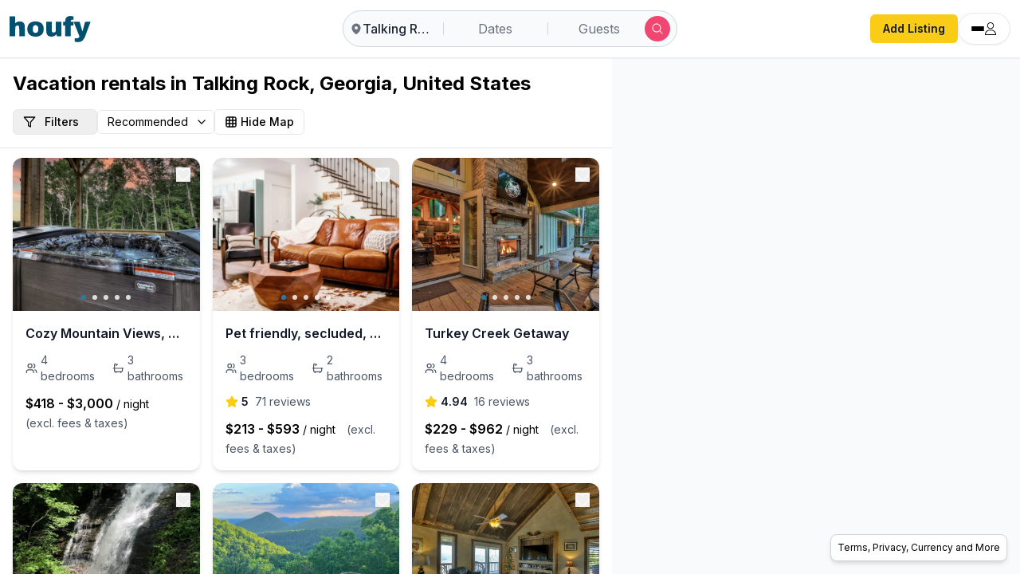

--- FILE ---
content_type: text/html; charset=utf-8
request_url: https://www.houfy.com/vacation-rentals/Talking-Rock--Georgia--United-States
body_size: 35235
content:
<!DOCTYPE html><html lang="en-US" class="hcontent_html"><head><meta charSet="utf-8"/><style>html {--houfy-mainwebui-bg-color:#FFFFFF;--houfy-mainwebui-btn-color:#E10055;}</style><title>Talking Rock Vacation Rentals &amp; Holiday Homes | Book Direct on Houfy</title><meta name="description" content="Browse Hundreds of vacation rentals, homes and condos in Talking Rock. Book directly with owners and property managers on Houfy — no service fees, secure booking, better prices. Find stays near Talking Rock and more."/><meta name="keywords" content="Talking Rock vacation rentals, Talking Rock holiday homes, Talking Rock condos, book direct in Talking Rock, no service fees, Airbnb alternative Talking Rock, VRBO alternative Talking Rock"/><meta name="author" content="Houfy Inc."/><meta name="robots" content="index,follow,max-snippet:-1,max-image-preview:large"/><link rel="canonical" href="https://www.houfy.com/vacation-rentals/Talking-Rock--Georgia--United-States"/><meta name="theme-color" content="#0f5fff"/><meta name="apple-mobile-web-app-capable" content="yes"/><meta property="og:title" content="Talking Rock Vacation Rentals &amp; Holiday Homes | Book Direct on Houfy"/><meta property="og:description" content="Browse Hundreds of vacation rentals, homes and condos in Talking Rock. Book directly with owners and property managers on Houfy — no service fees, secure booking, better prices. Find stays near Talking Rock and more."/><meta property="og:type" content="website"/><meta property="og:url" content="https://www.houfy.com/vacation-rentals/Talking-Rock--Georgia--United-States"/><meta property="og:image" content="https://www.assets.houfy.com/assets/img/eshare/m1/houfy-share5.jpg"/><meta property="og:image:secure_url" content="https://www.assets.houfy.com/assets/img/eshare/m1/houfy-share5.jpg"/><meta property="og:image:alt" content="Talking Rock vacation rentals on Houfy"/><meta property="og:image:width" content="1822"/><meta property="og:image:height" content="989"/><meta property="og:site_name" content="Houfy"/><meta property="og:locale" content="en_US"/><meta property="fb:app_id" content="815815965144098"/><meta name="twitter:card" content="summary_large_image"/><meta name="twitter:title" content="Talking Rock Vacation Rentals &amp; Holiday Homes | Book Direct on Houfy"/><meta name="twitter:description" content="Browse Hundreds of vacation rentals, homes and condos in Talking Rock. Book directly with owners and property managers on Houfy — no service fees, secure booking, better prices. Find stays near Talking Rock and more."/><meta name="twitter:image" content="https://www.assets.houfy.com/assets/img/eshare/m1/houfy-share5.jpg"/><meta name="twitter:image:alt" content="Talking Rock vacation rentals on Houfy"/><meta name="twitter:site" content="@houfy_inc"/><meta name="twitter:creator" content="@houfy_inc"/><link rel="preconnect" href="https://fonts.googleapis.com" crossorigin="anonymous"/><link rel="preconnect" href="https://fonts.gstatic.com" crossorigin="anonymous"/><link rel="preconnect" href="https://www.google-analytics.com" crossorigin="anonymous"/><script type="application/ld+json">{"@context":"https://schema.org","@type":"BreadcrumbList","itemListElement":[{"@type":"ListItem","position":1,"name":"Home","item":"https://www.houfy.com"},{"@type":"ListItem","position":2,"name":"Talking Rock","item":"https://www.houfy.com/vacation-rentals/Talking-Rock--Georgia--United-States"}]}</script><script type="application/ld+json">{"@context":"https://schema.org","@type":["WebPage","SearchResultsPage"],"name":"Talking Rock Vacation Rentals & Holiday Homes | Book Direct on Houfy","description":"Browse Hundreds of vacation rentals, homes and condos in Talking Rock. Book directly with owners and property managers on Houfy — no service fees, secure booking, better prices. Find stays near Talking Rock and more.","url":"https://www.houfy.com/vacation-rentals/Talking-Rock--Georgia--United-States","isPartOf":{"@type":"WebSite","name":"Houfy","url":"https://www.houfy.com"},"mainEntity":{"@type":"ItemList","name":"Talking Rock vacation rentals","itemListOrder":"https://schema.org/ItemListOrderDescending","numberOfItems":20,"itemListElement":[{"@type":"ListItem","position":1,"url":"https://www.houfy.com/cozy-mountain-views-hot-tub-game-room-fireplace","item":{"@type":"LodgingBusiness","name":"Cozy Mountain Views, Hot Tub, Game Room, Fireplace","url":"https://www.houfy.com/cozy-mountain-views-hot-tub-game-room-fireplace","image":"https://www.assets.houfy.com/assets/images/listings/183777/c7b50509db717bbac1fb32840f3a989b.jpg"}},{"@type":"ListItem","position":2,"url":"https://www.houfy.com/pet-friendly-secluded-mountain-views-hot-tub","item":{"@type":"LodgingBusiness","name":"Pet friendly, secluded, mountain views, & hot tub!","url":"https://www.houfy.com/pet-friendly-secluded-mountain-views-hot-tub","image":"https://www.assets.houfy.com/assets/images/listings/67182/462e20bd7f5533b266330eb8bc06da74.jpg","aggregateRating":{"@type":"AggregateRating","ratingValue":"5","reviewCount":"71"}}},{"@type":"ListItem","position":3,"url":"https://www.houfy.com/turkey-creek-getaway","item":{"@type":"LodgingBusiness","name":"Turkey Creek Getaway","url":"https://www.houfy.com/turkey-creek-getaway","image":"https://www.assets.houfy.com/assets/images/listings/86f78a9b826c76bca4b68ab38c1fa93a.webp","aggregateRating":{"@type":"AggregateRating","ratingValue":"4.94","reviewCount":"16"}}},{"@type":"ListItem","position":4,"url":"https://www.houfy.com/waterfall-overlook-at-bearfoot-falls","item":{"@type":"LodgingBusiness","name":"Waterfall Overlook at Bearfoot Falls","url":"https://www.houfy.com/waterfall-overlook-at-bearfoot-falls","image":"https://www.assets.houfy.com/assets/images/listings/208258/299d1e82fcb08c19607de93bb8df346c.jpg","aggregateRating":{"@type":"AggregateRating","ratingValue":"5","reviewCount":"31"}}},{"@type":"ListItem","position":5,"url":"https://www.houfy.com/bearfoot-falls-private-waterfall-5-view-hot-tub","item":{"@type":"LodgingBusiness","name":"Bearfoot Falls-Private Waterfall 5* View Hot-tub","url":"https://www.houfy.com/bearfoot-falls-private-waterfall-5-view-hot-tub","image":"https://www.assets.houfy.com/assets/images/listings/208256/9fdc9d521feba1f41c574f4b97675463.jpg","aggregateRating":{"@type":"AggregateRating","ratingValue":"4.98","reviewCount":"168"}}},{"@type":"ListItem","position":6,"url":"https://www.houfy.com/birds-eye-cabin-sunset-starry-retreat","item":{"@type":"LodgingBusiness","name":"Birds Eye Cabin: Sunset & Starry Retreat","url":"https://www.houfy.com/birds-eye-cabin-sunset-starry-retreat","image":"https://www.assets.houfy.com/assets/images/listings/c5024e884ba69868125ec7a3d078d020.jpg","aggregateRating":{"@type":"AggregateRating","ratingValue":"4.88","reviewCount":"49"}}},{"@type":"ListItem","position":7,"url":"https://www.houfy.com/rustic-cabin-fire-pit-indoor-heated-pool-hot-tub-gym","item":{"@type":"LodgingBusiness","name":"Rustic Cabin | Fire-Pit | Indoor Heated Pool | Hot Tub | Gym","url":"https://www.houfy.com/rustic-cabin-fire-pit-indoor-heated-pool-hot-tub-gym","image":"https://www.assets.houfy.com/assets/images/listings/81148/00b0e02f136dce3c722a9d617decd80d.jpg","aggregateRating":{"@type":"AggregateRating","ratingValue":"4.95","reviewCount":"41"}}},{"@type":"ListItem","position":8,"url":"https://www.houfy.com/riverfront-cabin-up-in-the-trees-tucked-away","item":{"@type":"LodgingBusiness","name":"Riverfront Cabin up in the Trees, tucked away","url":"https://www.houfy.com/riverfront-cabin-up-in-the-trees-tucked-away","image":"https://www.assets.houfy.com/assets/images/listings/248136/f3213cfae82ac96982aeb5b73e608884.jpg"}},{"@type":"ListItem","position":9,"url":"https://www.houfy.com/majestic-mountain-manor","item":{"@type":"LodgingBusiness","name":"Majestic Mountain Manor","url":"https://www.houfy.com/majestic-mountain-manor","image":"https://www.assets.houfy.com/assets/images/listings/03ede082e55e6098ea3f36798c941abd.webp"}},{"@type":"ListItem","position":10,"url":"https://www.houfy.com/on-the-rocks-at-riveredge","item":{"@type":"LodgingBusiness","name":"On The Rocks at Riveredge","url":"https://www.houfy.com/on-the-rocks-at-riveredge","image":"https://www.assets.houfy.com/assets/images/listings/128990/d8b5541f742f3ffa2bda819f245c800c.jpg","aggregateRating":{"@type":"AggregateRating","ratingValue":"5","reviewCount":"24"}}},{"@type":"ListItem","position":11,"url":"https://www.houfy.com/hummingbird-hideaway-river-cabin","item":{"@type":"LodgingBusiness","name":"Hummingbird Hideaway river cabin ","url":"https://www.houfy.com/hummingbird-hideaway-river-cabin","image":"https://www.assets.houfy.com/assets/images/listings/129890/333b0ce54d00cd55fab0621e890b8797.jpg","aggregateRating":{"@type":"AggregateRating","ratingValue":"5","reviewCount":"2"}}},{"@type":"ListItem","position":12,"url":"https://www.houfy.com/riverfront-cabin-playset-hottub-tubing-fishing","item":{"@type":"LodgingBusiness","name":"Riverfront Cabin/PlaySet/HotTub/Tubing/Fishing","url":"https://www.houfy.com/riverfront-cabin-playset-hottub-tubing-fishing","image":"https://www.assets.houfy.com/assets/images/listings/105850/f44f37154ae73970991e71c871182800.jpg","aggregateRating":{"@type":"AggregateRating","ratingValue":"4.97","reviewCount":"59"}}},{"@type":"ListItem","position":13,"url":"https://www.houfy.com/luxury-cabin-hot-tub-theater-dog-run-fire-pit","item":{"@type":"LodgingBusiness","name":"Luxury Cabin Hot Tub, Theater, Dog Run & Fire Pit","url":"https://www.houfy.com/luxury-cabin-hot-tub-theater-dog-run-fire-pit","image":"https://www.assets.houfy.com/assets/images/listings/129526/3cbc0a8b95238345f7fa869295ce864e.jpg"}},{"@type":"ListItem","position":14,"url":"https://www.houfy.com/sweet-retreat-cabin","item":{"@type":"LodgingBusiness","name":"Sweet Retreat Cabin","url":"https://www.houfy.com/sweet-retreat-cabin","image":"https://www.assets.houfy.com/assets/images/listings/7d6d440384f7dacb88ff0176063a1af3.jpg","aggregateRating":{"@type":"AggregateRating","ratingValue":"4.99","reviewCount":"75"}}},{"@type":"ListItem","position":15,"url":"https://www.houfy.com/riverpaw-retreat","item":{"@type":"LodgingBusiness","name":"Riverpaw Retreat","url":"https://www.houfy.com/riverpaw-retreat","image":"https://www.assets.houfy.com/assets/images/listings/195551/3de379109633ee87a001cc1ec17ce131.jpg","aggregateRating":{"@type":"AggregateRating","ratingValue":"5","reviewCount":"1"}}},{"@type":"ListItem","position":16,"url":"https://www.houfy.com/ellijay-ga-mountain-retreat","item":{"@type":"LodgingBusiness","name":"Ellijay, GA Mountain Retreat","url":"https://www.houfy.com/ellijay-ga-mountain-retreat","image":"https://www.assets.houfy.com/assets/images/listings/d58185ba26c37906864d679f2d691514.jpg","aggregateRating":{"@type":"AggregateRating","ratingValue":"5","reviewCount":"9"}}},{"@type":"ListItem","position":17,"url":"https://www.houfy.com/endless-view","item":{"@type":"LodgingBusiness","name":"Endless View","url":"https://www.houfy.com/endless-view","image":"https://www.assets.houfy.com/assets/images/listings/5fa2397ffce88a35eeb25dae9dae1979.webp","aggregateRating":{"@type":"AggregateRating","ratingValue":"4.93","reviewCount":"95"}}},{"@type":"ListItem","position":18,"url":"https://www.houfy.com/twisted-creek-hideaway","item":{"@type":"LodgingBusiness","name":"Twisted Creek Hideaway","url":"https://www.houfy.com/twisted-creek-hideaway","image":"https://www.assets.houfy.com/assets/images/listings/68015/385e36fd189a9618e6446d21d9d4066b.jpg"}},{"@type":"ListItem","position":19,"url":"https://www.houfy.com/ellijay-hideaway-hottub-pooltable-coffee-bar","item":{"@type":"LodgingBusiness","name":"Ellijay Hideaway | HotTub | PoolTable | Coffee Bar","url":"https://www.houfy.com/ellijay-hideaway-hottub-pooltable-coffee-bar","image":"https://www.assets.houfy.com/assets/images/listings/ca7de414be592cb5128f0f04590625ec.webp","aggregateRating":{"@type":"AggregateRating","ratingValue":"5","reviewCount":"2"}}},{"@type":"ListItem","position":20,"url":"https://www.houfy.com/the-owl-s-nest","item":{"@type":"LodgingBusiness","name":"The Owl's Nest","url":"https://www.houfy.com/the-owl-s-nest","image":"https://www.assets.houfy.com/assets/images/listings/c5cb291eb783e6cafe56ff8688e5ff1a.webp"}}]}}</script><script type="application/ld+json">{"@context":"https://schema.org","@type":"Organization","@id":"https://www.houfy.com/#organization","name":"Houfy","legalName":"Houfy, Inc","url":"https://www.houfy.com/","logo":"https://www.assets.houfy.com/assets/img/logo/horizontal.png","description":"Houfy is a direct booking marketplace for vacation rentals, enabling fee-free bookings for guests and 0% commission for hosts.","foundingDate":"2016","sameAs":["https://www.facebook.com/houfy","https://www.instagram.com/houfy_inc","https://x.com/houfy_inc","https://www.linkedin.com/company/houfy","https://www.youtube.com/channel/UCB8x7Xe_5iEHgLcVveBvJeQ"],"contactPoint":{"@type":"ContactPoint","contactType":"Customer Support","url":"https://www.houfy.com/contactus"}}</script><link rel="preconnect" href="https://www.assets.houfy.com"/><meta content="width=device-width, initial-scale=1, maximum-scale=1, user-scalable=no" name="viewport"/><meta property="fb:app_id" content="815815965144098"/><link rel="shortcut icon" href="https://www.cdnassets.houfy.com/assets/icons/m34/favicon.ico" type="image/x-icon"/><link rel="apple-touch-icon" sizes="57x57" href="https://www.cdnassets.houfy.com/assets/icons/m34/apple-icon-57x57.png"/><link rel="apple-touch-icon" sizes="60x60" href="https://www.cdnassets.houfy.com/assets/icons/m34/apple-icon-60x60.png"/><link rel="apple-touch-icon" sizes="72x72" href="https://www.cdnassets.houfy.com/assets/icons/m34/apple-icon-72x72.png"/><link rel="apple-touch-icon" sizes="76x76" href="https://www.cdnassets.houfy.com/assets/icons/m34/apple-icon-76x76.png"/><link rel="apple-touch-icon" sizes="114x114" href="https://www.cdnassets.houfy.com/assets/icons/m34/apple-icon-114x114.png"/><link rel="apple-touch-icon" sizes="120x120" href="https://www.cdnassets.houfy.com/assets/icons/m34/apple-icon-120x120.png"/><link rel="apple-touch-icon" sizes="144x144" href="https://www.cdnassets.houfy.com/assets/icons/m34/apple-icon-144x144.png"/><link rel="apple-touch-icon" sizes="152x152" href="https://www.cdnassets.houfy.com/assets/icons/m34/apple-icon-152x152.png"/><link rel="apple-touch-icon" sizes="180x180" href="https://www.cdnassets.houfy.com/assets/icons/m34/apple-icon-180x180.png"/><link rel="icon" type="image/png" sizes="192x192" href="https://www.cdnassets.houfy.com/assets/icons/m34/android-icon-192x192.png"/><link rel="icon" type="image/png" sizes="96x96" href="https://www.cdnassets.houfy.com/assets/icons/m34/favicon-96x96.png"/><link rel="icon" type="image/png" sizes="32x32" href="https://www.cdnassets.houfy.com/assets/icons/m34/favicon-32x32.png"/><link rel="icon" type="image/png" sizes="16x16" href="https://www.cdnassets.houfy.com/assets/icons/m34/favicon-16x16.png"/><meta name="msapplication-TileColor" content="#ffffff"/><meta name="msapplication-TileImage" content="https://www.cdnassets.houfy.com/assets/icons/m34/ms-icon-144x144.png"/><link rel="manifest" href="https://www.cdnassets.houfy.com/assets/icons/m34/manifest.json"/><meta property="og:site" content="HOUFY"/><meta property="og:type" content="Website"/><meta property="og:site_name" content="Houfy"/><meta property="theme-color" content="#004F6C"/><meta name="mobile-web-app-capable" content="yes"/><meta name="apple-mobile-web-app-status-bar-style" content="#004F6C"/><script>
        (function(w,d,s,l,i){
          w[l]=w[l]||[];
          w[l].push({'gtm.start': new Date().getTime(),event:'gtm.js'});
          var f=d.getElementsByTagName(s)[0],
          j=d.createElement(s),dl=l!='dataLayer'?'&l='+l:'';
          j.async=true;
          j.src='https://www.googletagmanager.com/gtm.js?id=GTM-KXXRSQ7F'+dl;
          f.parentNode.insertBefore(j,f);
        })(window,document,'script','dataLayer','GTM-KXXRSQ7F');
      </script><meta name="next-head-count" content="63"/><link rel="preconnect" href="https://fonts.gstatic.com" crossorigin /><link rel="preload" href="https://www.cdnw1.houfy.com/3911de05-65d0-42e2-8170-4fb773d4f201/_next/static/css/6f98855b1b5d8ec2.css" as="style"/><link rel="stylesheet" href="https://www.cdnw1.houfy.com/3911de05-65d0-42e2-8170-4fb773d4f201/_next/static/css/6f98855b1b5d8ec2.css" data-n-p=""/><link rel="preload" href="https://www.cdnw1.houfy.com/3911de05-65d0-42e2-8170-4fb773d4f201/_next/static/css/c75d7061e3644f54.css" as="style"/><link rel="stylesheet" href="https://www.cdnw1.houfy.com/3911de05-65d0-42e2-8170-4fb773d4f201/_next/static/css/c75d7061e3644f54.css" data-n-p=""/><link rel="preload" href="https://www.cdnw1.houfy.com/3911de05-65d0-42e2-8170-4fb773d4f201/_next/static/css/063e7a477ec86d0e.css" as="style"/><link rel="stylesheet" href="https://www.cdnw1.houfy.com/3911de05-65d0-42e2-8170-4fb773d4f201/_next/static/css/063e7a477ec86d0e.css" data-n-p=""/><noscript data-n-css=""></noscript><script defer="" nomodule="" src="https://www.cdnw1.houfy.com/3911de05-65d0-42e2-8170-4fb773d4f201/_next/static/chunks/polyfills-42372ed130431b0a.js"></script><script src="https://www.cdnassets.houfy.com/assets/js/jquery.min.js" defer="" data-nscript="beforeInteractive"></script><script src="https://www.cdnw1.houfy.com/3911de05-65d0-42e2-8170-4fb773d4f201/_next/static/chunks/webpack-9afc718c6ce7684d.js" defer=""></script><script src="https://www.cdnw1.houfy.com/3911de05-65d0-42e2-8170-4fb773d4f201/_next/static/chunks/framework-7dd2e6099f99741d.js" defer=""></script><script src="https://www.cdnw1.houfy.com/3911de05-65d0-42e2-8170-4fb773d4f201/_next/static/chunks/main-4807fd2fd1e96f99.js" defer=""></script><script src="https://www.cdnw1.houfy.com/3911de05-65d0-42e2-8170-4fb773d4f201/_next/static/chunks/pages/_app-505529d7818ddc09.js" defer=""></script><script src="https://www.cdnw1.houfy.com/3911de05-65d0-42e2-8170-4fb773d4f201/_next/static/chunks/75fc9c18-3de9718588c303de.js" defer=""></script><script src="https://www.cdnw1.houfy.com/3911de05-65d0-42e2-8170-4fb773d4f201/_next/static/chunks/41155975-73bcf9d239c70486.js" defer=""></script><script src="https://www.cdnw1.houfy.com/3911de05-65d0-42e2-8170-4fb773d4f201/_next/static/chunks/cb355538-3efca845f2b0e621.js" defer=""></script><script src="https://www.cdnw1.houfy.com/3911de05-65d0-42e2-8170-4fb773d4f201/_next/static/chunks/9332-3d5b6dd2acefc125.js" defer=""></script><script src="https://www.cdnw1.houfy.com/3911de05-65d0-42e2-8170-4fb773d4f201/_next/static/chunks/9217-10016a1a3c0132cb.js" defer=""></script><script src="https://www.cdnw1.houfy.com/3911de05-65d0-42e2-8170-4fb773d4f201/_next/static/chunks/368-03e17b4d3d346716.js" defer=""></script><script src="https://www.cdnw1.houfy.com/3911de05-65d0-42e2-8170-4fb773d4f201/_next/static/chunks/7623-b52c4377fe882c67.js" defer=""></script><script src="https://www.cdnw1.houfy.com/3911de05-65d0-42e2-8170-4fb773d4f201/_next/static/chunks/3211-7f1bc0f05292f9e4.js" defer=""></script><script src="https://www.cdnw1.houfy.com/3911de05-65d0-42e2-8170-4fb773d4f201/_next/static/chunks/5077-31c8e15cebae2d77.js" defer=""></script><script src="https://www.cdnw1.houfy.com/3911de05-65d0-42e2-8170-4fb773d4f201/_next/static/chunks/450-84fb8da5ade135ba.js" defer=""></script><script src="https://www.cdnw1.houfy.com/3911de05-65d0-42e2-8170-4fb773d4f201/_next/static/chunks/2470-00b396c7c42615e8.js" defer=""></script><script src="https://www.cdnw1.houfy.com/3911de05-65d0-42e2-8170-4fb773d4f201/_next/static/chunks/3403-b21ac3bcb950a241.js" defer=""></script><script src="https://www.cdnw1.houfy.com/3911de05-65d0-42e2-8170-4fb773d4f201/_next/static/chunks/4955-7ec8a446225fd3bb.js" defer=""></script><script src="https://www.cdnw1.houfy.com/3911de05-65d0-42e2-8170-4fb773d4f201/_next/static/chunks/1278-6dcc8ebeda38a649.js" defer=""></script><script src="https://www.cdnw1.houfy.com/3911de05-65d0-42e2-8170-4fb773d4f201/_next/static/chunks/7186-e3e2004460d7ba34.js" defer=""></script><script src="https://www.cdnw1.houfy.com/3911de05-65d0-42e2-8170-4fb773d4f201/_next/static/chunks/pages/vacation-rentals/%5Bplace%5D-bd8d86258e81d461.js" defer=""></script><script src="https://www.cdnw1.houfy.com/3911de05-65d0-42e2-8170-4fb773d4f201/_next/static/aouDanq0Qk14zUEiYg_dF/_buildManifest.js" defer=""></script><script src="https://www.cdnw1.houfy.com/3911de05-65d0-42e2-8170-4fb773d4f201/_next/static/aouDanq0Qk14zUEiYg_dF/_ssgManifest.js" defer=""></script><style id="__jsx-9952e2d87aedf3af">.newmarker.activehover{-webkit-transform:scale(1.2);-moz-transform:scale(1.2);-ms-transform:scale(1.2);-o-transform:scale(1.2);transform:scale(1.2);-webkit-transition:-webkit-transform.2s ease;-moz-transition:-moz-transform.2s ease;-o-transition:-o-transform.2s ease;transition:-webkit-transform.2s ease;transition:-moz-transform.2s ease;transition:-o-transform.2s ease;transition:transform.2s ease}.newmarker span{-webkit-transition:all.2s ease;-moz-transition:all.2s ease;-o-transition:all.2s ease;transition:all.2s ease}</style><style data-href="https://fonts.googleapis.com/css2?family=Inter:wght@300;400;500;600;700;800&display=swap">@font-face{font-family:'Inter';font-style:normal;font-weight:300;font-display:swap;src:url(https://fonts.gstatic.com/l/font?kit=UcCO3FwrK3iLTeHuS_nVMrMxCp50SjIw2boKoduKmMEVuOKfMZs&skey=c491285d6722e4fa&v=v20) format('woff')}@font-face{font-family:'Inter';font-style:normal;font-weight:400;font-display:swap;src:url(https://fonts.gstatic.com/l/font?kit=UcCO3FwrK3iLTeHuS_nVMrMxCp50SjIw2boKoduKmMEVuLyfMZs&skey=c491285d6722e4fa&v=v20) format('woff')}@font-face{font-family:'Inter';font-style:normal;font-weight:500;font-display:swap;src:url(https://fonts.gstatic.com/l/font?kit=UcCO3FwrK3iLTeHuS_nVMrMxCp50SjIw2boKoduKmMEVuI6fMZs&skey=c491285d6722e4fa&v=v20) format('woff')}@font-face{font-family:'Inter';font-style:normal;font-weight:600;font-display:swap;src:url(https://fonts.gstatic.com/l/font?kit=UcCO3FwrK3iLTeHuS_nVMrMxCp50SjIw2boKoduKmMEVuGKYMZs&skey=c491285d6722e4fa&v=v20) format('woff')}@font-face{font-family:'Inter';font-style:normal;font-weight:700;font-display:swap;src:url(https://fonts.gstatic.com/l/font?kit=UcCO3FwrK3iLTeHuS_nVMrMxCp50SjIw2boKoduKmMEVuFuYMZs&skey=c491285d6722e4fa&v=v20) format('woff')}@font-face{font-family:'Inter';font-style:normal;font-weight:800;font-display:swap;src:url(https://fonts.gstatic.com/l/font?kit=UcCO3FwrK3iLTeHuS_nVMrMxCp50SjIw2boKoduKmMEVuDyYMZs&skey=c491285d6722e4fa&v=v20) format('woff')}@font-face{font-family:'Inter';font-style:normal;font-weight:300;font-display:swap;src:url(https://fonts.gstatic.com/s/inter/v20/UcC73FwrK3iLTeHuS_nVMrMxCp50SjIa2JL7W0Q5n-wU.woff2) format('woff2');unicode-range:U+0460-052F,U+1C80-1C8A,U+20B4,U+2DE0-2DFF,U+A640-A69F,U+FE2E-FE2F}@font-face{font-family:'Inter';font-style:normal;font-weight:300;font-display:swap;src:url(https://fonts.gstatic.com/s/inter/v20/UcC73FwrK3iLTeHuS_nVMrMxCp50SjIa0ZL7W0Q5n-wU.woff2) format('woff2');unicode-range:U+0301,U+0400-045F,U+0490-0491,U+04B0-04B1,U+2116}@font-face{font-family:'Inter';font-style:normal;font-weight:300;font-display:swap;src:url(https://fonts.gstatic.com/s/inter/v20/UcC73FwrK3iLTeHuS_nVMrMxCp50SjIa2ZL7W0Q5n-wU.woff2) format('woff2');unicode-range:U+1F00-1FFF}@font-face{font-family:'Inter';font-style:normal;font-weight:300;font-display:swap;src:url(https://fonts.gstatic.com/s/inter/v20/UcC73FwrK3iLTeHuS_nVMrMxCp50SjIa1pL7W0Q5n-wU.woff2) format('woff2');unicode-range:U+0370-0377,U+037A-037F,U+0384-038A,U+038C,U+038E-03A1,U+03A3-03FF}@font-face{font-family:'Inter';font-style:normal;font-weight:300;font-display:swap;src:url(https://fonts.gstatic.com/s/inter/v20/UcC73FwrK3iLTeHuS_nVMrMxCp50SjIa2pL7W0Q5n-wU.woff2) format('woff2');unicode-range:U+0102-0103,U+0110-0111,U+0128-0129,U+0168-0169,U+01A0-01A1,U+01AF-01B0,U+0300-0301,U+0303-0304,U+0308-0309,U+0323,U+0329,U+1EA0-1EF9,U+20AB}@font-face{font-family:'Inter';font-style:normal;font-weight:300;font-display:swap;src:url(https://fonts.gstatic.com/s/inter/v20/UcC73FwrK3iLTeHuS_nVMrMxCp50SjIa25L7W0Q5n-wU.woff2) format('woff2');unicode-range:U+0100-02BA,U+02BD-02C5,U+02C7-02CC,U+02CE-02D7,U+02DD-02FF,U+0304,U+0308,U+0329,U+1D00-1DBF,U+1E00-1E9F,U+1EF2-1EFF,U+2020,U+20A0-20AB,U+20AD-20C0,U+2113,U+2C60-2C7F,U+A720-A7FF}@font-face{font-family:'Inter';font-style:normal;font-weight:300;font-display:swap;src:url(https://fonts.gstatic.com/s/inter/v20/UcC73FwrK3iLTeHuS_nVMrMxCp50SjIa1ZL7W0Q5nw.woff2) format('woff2');unicode-range:U+0000-00FF,U+0131,U+0152-0153,U+02BB-02BC,U+02C6,U+02DA,U+02DC,U+0304,U+0308,U+0329,U+2000-206F,U+20AC,U+2122,U+2191,U+2193,U+2212,U+2215,U+FEFF,U+FFFD}@font-face{font-family:'Inter';font-style:normal;font-weight:400;font-display:swap;src:url(https://fonts.gstatic.com/s/inter/v20/UcC73FwrK3iLTeHuS_nVMrMxCp50SjIa2JL7W0Q5n-wU.woff2) format('woff2');unicode-range:U+0460-052F,U+1C80-1C8A,U+20B4,U+2DE0-2DFF,U+A640-A69F,U+FE2E-FE2F}@font-face{font-family:'Inter';font-style:normal;font-weight:400;font-display:swap;src:url(https://fonts.gstatic.com/s/inter/v20/UcC73FwrK3iLTeHuS_nVMrMxCp50SjIa0ZL7W0Q5n-wU.woff2) format('woff2');unicode-range:U+0301,U+0400-045F,U+0490-0491,U+04B0-04B1,U+2116}@font-face{font-family:'Inter';font-style:normal;font-weight:400;font-display:swap;src:url(https://fonts.gstatic.com/s/inter/v20/UcC73FwrK3iLTeHuS_nVMrMxCp50SjIa2ZL7W0Q5n-wU.woff2) format('woff2');unicode-range:U+1F00-1FFF}@font-face{font-family:'Inter';font-style:normal;font-weight:400;font-display:swap;src:url(https://fonts.gstatic.com/s/inter/v20/UcC73FwrK3iLTeHuS_nVMrMxCp50SjIa1pL7W0Q5n-wU.woff2) format('woff2');unicode-range:U+0370-0377,U+037A-037F,U+0384-038A,U+038C,U+038E-03A1,U+03A3-03FF}@font-face{font-family:'Inter';font-style:normal;font-weight:400;font-display:swap;src:url(https://fonts.gstatic.com/s/inter/v20/UcC73FwrK3iLTeHuS_nVMrMxCp50SjIa2pL7W0Q5n-wU.woff2) format('woff2');unicode-range:U+0102-0103,U+0110-0111,U+0128-0129,U+0168-0169,U+01A0-01A1,U+01AF-01B0,U+0300-0301,U+0303-0304,U+0308-0309,U+0323,U+0329,U+1EA0-1EF9,U+20AB}@font-face{font-family:'Inter';font-style:normal;font-weight:400;font-display:swap;src:url(https://fonts.gstatic.com/s/inter/v20/UcC73FwrK3iLTeHuS_nVMrMxCp50SjIa25L7W0Q5n-wU.woff2) format('woff2');unicode-range:U+0100-02BA,U+02BD-02C5,U+02C7-02CC,U+02CE-02D7,U+02DD-02FF,U+0304,U+0308,U+0329,U+1D00-1DBF,U+1E00-1E9F,U+1EF2-1EFF,U+2020,U+20A0-20AB,U+20AD-20C0,U+2113,U+2C60-2C7F,U+A720-A7FF}@font-face{font-family:'Inter';font-style:normal;font-weight:400;font-display:swap;src:url(https://fonts.gstatic.com/s/inter/v20/UcC73FwrK3iLTeHuS_nVMrMxCp50SjIa1ZL7W0Q5nw.woff2) format('woff2');unicode-range:U+0000-00FF,U+0131,U+0152-0153,U+02BB-02BC,U+02C6,U+02DA,U+02DC,U+0304,U+0308,U+0329,U+2000-206F,U+20AC,U+2122,U+2191,U+2193,U+2212,U+2215,U+FEFF,U+FFFD}@font-face{font-family:'Inter';font-style:normal;font-weight:500;font-display:swap;src:url(https://fonts.gstatic.com/s/inter/v20/UcC73FwrK3iLTeHuS_nVMrMxCp50SjIa2JL7W0Q5n-wU.woff2) format('woff2');unicode-range:U+0460-052F,U+1C80-1C8A,U+20B4,U+2DE0-2DFF,U+A640-A69F,U+FE2E-FE2F}@font-face{font-family:'Inter';font-style:normal;font-weight:500;font-display:swap;src:url(https://fonts.gstatic.com/s/inter/v20/UcC73FwrK3iLTeHuS_nVMrMxCp50SjIa0ZL7W0Q5n-wU.woff2) format('woff2');unicode-range:U+0301,U+0400-045F,U+0490-0491,U+04B0-04B1,U+2116}@font-face{font-family:'Inter';font-style:normal;font-weight:500;font-display:swap;src:url(https://fonts.gstatic.com/s/inter/v20/UcC73FwrK3iLTeHuS_nVMrMxCp50SjIa2ZL7W0Q5n-wU.woff2) format('woff2');unicode-range:U+1F00-1FFF}@font-face{font-family:'Inter';font-style:normal;font-weight:500;font-display:swap;src:url(https://fonts.gstatic.com/s/inter/v20/UcC73FwrK3iLTeHuS_nVMrMxCp50SjIa1pL7W0Q5n-wU.woff2) format('woff2');unicode-range:U+0370-0377,U+037A-037F,U+0384-038A,U+038C,U+038E-03A1,U+03A3-03FF}@font-face{font-family:'Inter';font-style:normal;font-weight:500;font-display:swap;src:url(https://fonts.gstatic.com/s/inter/v20/UcC73FwrK3iLTeHuS_nVMrMxCp50SjIa2pL7W0Q5n-wU.woff2) format('woff2');unicode-range:U+0102-0103,U+0110-0111,U+0128-0129,U+0168-0169,U+01A0-01A1,U+01AF-01B0,U+0300-0301,U+0303-0304,U+0308-0309,U+0323,U+0329,U+1EA0-1EF9,U+20AB}@font-face{font-family:'Inter';font-style:normal;font-weight:500;font-display:swap;src:url(https://fonts.gstatic.com/s/inter/v20/UcC73FwrK3iLTeHuS_nVMrMxCp50SjIa25L7W0Q5n-wU.woff2) format('woff2');unicode-range:U+0100-02BA,U+02BD-02C5,U+02C7-02CC,U+02CE-02D7,U+02DD-02FF,U+0304,U+0308,U+0329,U+1D00-1DBF,U+1E00-1E9F,U+1EF2-1EFF,U+2020,U+20A0-20AB,U+20AD-20C0,U+2113,U+2C60-2C7F,U+A720-A7FF}@font-face{font-family:'Inter';font-style:normal;font-weight:500;font-display:swap;src:url(https://fonts.gstatic.com/s/inter/v20/UcC73FwrK3iLTeHuS_nVMrMxCp50SjIa1ZL7W0Q5nw.woff2) format('woff2');unicode-range:U+0000-00FF,U+0131,U+0152-0153,U+02BB-02BC,U+02C6,U+02DA,U+02DC,U+0304,U+0308,U+0329,U+2000-206F,U+20AC,U+2122,U+2191,U+2193,U+2212,U+2215,U+FEFF,U+FFFD}@font-face{font-family:'Inter';font-style:normal;font-weight:600;font-display:swap;src:url(https://fonts.gstatic.com/s/inter/v20/UcC73FwrK3iLTeHuS_nVMrMxCp50SjIa2JL7W0Q5n-wU.woff2) format('woff2');unicode-range:U+0460-052F,U+1C80-1C8A,U+20B4,U+2DE0-2DFF,U+A640-A69F,U+FE2E-FE2F}@font-face{font-family:'Inter';font-style:normal;font-weight:600;font-display:swap;src:url(https://fonts.gstatic.com/s/inter/v20/UcC73FwrK3iLTeHuS_nVMrMxCp50SjIa0ZL7W0Q5n-wU.woff2) format('woff2');unicode-range:U+0301,U+0400-045F,U+0490-0491,U+04B0-04B1,U+2116}@font-face{font-family:'Inter';font-style:normal;font-weight:600;font-display:swap;src:url(https://fonts.gstatic.com/s/inter/v20/UcC73FwrK3iLTeHuS_nVMrMxCp50SjIa2ZL7W0Q5n-wU.woff2) format('woff2');unicode-range:U+1F00-1FFF}@font-face{font-family:'Inter';font-style:normal;font-weight:600;font-display:swap;src:url(https://fonts.gstatic.com/s/inter/v20/UcC73FwrK3iLTeHuS_nVMrMxCp50SjIa1pL7W0Q5n-wU.woff2) format('woff2');unicode-range:U+0370-0377,U+037A-037F,U+0384-038A,U+038C,U+038E-03A1,U+03A3-03FF}@font-face{font-family:'Inter';font-style:normal;font-weight:600;font-display:swap;src:url(https://fonts.gstatic.com/s/inter/v20/UcC73FwrK3iLTeHuS_nVMrMxCp50SjIa2pL7W0Q5n-wU.woff2) format('woff2');unicode-range:U+0102-0103,U+0110-0111,U+0128-0129,U+0168-0169,U+01A0-01A1,U+01AF-01B0,U+0300-0301,U+0303-0304,U+0308-0309,U+0323,U+0329,U+1EA0-1EF9,U+20AB}@font-face{font-family:'Inter';font-style:normal;font-weight:600;font-display:swap;src:url(https://fonts.gstatic.com/s/inter/v20/UcC73FwrK3iLTeHuS_nVMrMxCp50SjIa25L7W0Q5n-wU.woff2) format('woff2');unicode-range:U+0100-02BA,U+02BD-02C5,U+02C7-02CC,U+02CE-02D7,U+02DD-02FF,U+0304,U+0308,U+0329,U+1D00-1DBF,U+1E00-1E9F,U+1EF2-1EFF,U+2020,U+20A0-20AB,U+20AD-20C0,U+2113,U+2C60-2C7F,U+A720-A7FF}@font-face{font-family:'Inter';font-style:normal;font-weight:600;font-display:swap;src:url(https://fonts.gstatic.com/s/inter/v20/UcC73FwrK3iLTeHuS_nVMrMxCp50SjIa1ZL7W0Q5nw.woff2) format('woff2');unicode-range:U+0000-00FF,U+0131,U+0152-0153,U+02BB-02BC,U+02C6,U+02DA,U+02DC,U+0304,U+0308,U+0329,U+2000-206F,U+20AC,U+2122,U+2191,U+2193,U+2212,U+2215,U+FEFF,U+FFFD}@font-face{font-family:'Inter';font-style:normal;font-weight:700;font-display:swap;src:url(https://fonts.gstatic.com/s/inter/v20/UcC73FwrK3iLTeHuS_nVMrMxCp50SjIa2JL7W0Q5n-wU.woff2) format('woff2');unicode-range:U+0460-052F,U+1C80-1C8A,U+20B4,U+2DE0-2DFF,U+A640-A69F,U+FE2E-FE2F}@font-face{font-family:'Inter';font-style:normal;font-weight:700;font-display:swap;src:url(https://fonts.gstatic.com/s/inter/v20/UcC73FwrK3iLTeHuS_nVMrMxCp50SjIa0ZL7W0Q5n-wU.woff2) format('woff2');unicode-range:U+0301,U+0400-045F,U+0490-0491,U+04B0-04B1,U+2116}@font-face{font-family:'Inter';font-style:normal;font-weight:700;font-display:swap;src:url(https://fonts.gstatic.com/s/inter/v20/UcC73FwrK3iLTeHuS_nVMrMxCp50SjIa2ZL7W0Q5n-wU.woff2) format('woff2');unicode-range:U+1F00-1FFF}@font-face{font-family:'Inter';font-style:normal;font-weight:700;font-display:swap;src:url(https://fonts.gstatic.com/s/inter/v20/UcC73FwrK3iLTeHuS_nVMrMxCp50SjIa1pL7W0Q5n-wU.woff2) format('woff2');unicode-range:U+0370-0377,U+037A-037F,U+0384-038A,U+038C,U+038E-03A1,U+03A3-03FF}@font-face{font-family:'Inter';font-style:normal;font-weight:700;font-display:swap;src:url(https://fonts.gstatic.com/s/inter/v20/UcC73FwrK3iLTeHuS_nVMrMxCp50SjIa2pL7W0Q5n-wU.woff2) format('woff2');unicode-range:U+0102-0103,U+0110-0111,U+0128-0129,U+0168-0169,U+01A0-01A1,U+01AF-01B0,U+0300-0301,U+0303-0304,U+0308-0309,U+0323,U+0329,U+1EA0-1EF9,U+20AB}@font-face{font-family:'Inter';font-style:normal;font-weight:700;font-display:swap;src:url(https://fonts.gstatic.com/s/inter/v20/UcC73FwrK3iLTeHuS_nVMrMxCp50SjIa25L7W0Q5n-wU.woff2) format('woff2');unicode-range:U+0100-02BA,U+02BD-02C5,U+02C7-02CC,U+02CE-02D7,U+02DD-02FF,U+0304,U+0308,U+0329,U+1D00-1DBF,U+1E00-1E9F,U+1EF2-1EFF,U+2020,U+20A0-20AB,U+20AD-20C0,U+2113,U+2C60-2C7F,U+A720-A7FF}@font-face{font-family:'Inter';font-style:normal;font-weight:700;font-display:swap;src:url(https://fonts.gstatic.com/s/inter/v20/UcC73FwrK3iLTeHuS_nVMrMxCp50SjIa1ZL7W0Q5nw.woff2) format('woff2');unicode-range:U+0000-00FF,U+0131,U+0152-0153,U+02BB-02BC,U+02C6,U+02DA,U+02DC,U+0304,U+0308,U+0329,U+2000-206F,U+20AC,U+2122,U+2191,U+2193,U+2212,U+2215,U+FEFF,U+FFFD}@font-face{font-family:'Inter';font-style:normal;font-weight:800;font-display:swap;src:url(https://fonts.gstatic.com/s/inter/v20/UcC73FwrK3iLTeHuS_nVMrMxCp50SjIa2JL7W0Q5n-wU.woff2) format('woff2');unicode-range:U+0460-052F,U+1C80-1C8A,U+20B4,U+2DE0-2DFF,U+A640-A69F,U+FE2E-FE2F}@font-face{font-family:'Inter';font-style:normal;font-weight:800;font-display:swap;src:url(https://fonts.gstatic.com/s/inter/v20/UcC73FwrK3iLTeHuS_nVMrMxCp50SjIa0ZL7W0Q5n-wU.woff2) format('woff2');unicode-range:U+0301,U+0400-045F,U+0490-0491,U+04B0-04B1,U+2116}@font-face{font-family:'Inter';font-style:normal;font-weight:800;font-display:swap;src:url(https://fonts.gstatic.com/s/inter/v20/UcC73FwrK3iLTeHuS_nVMrMxCp50SjIa2ZL7W0Q5n-wU.woff2) format('woff2');unicode-range:U+1F00-1FFF}@font-face{font-family:'Inter';font-style:normal;font-weight:800;font-display:swap;src:url(https://fonts.gstatic.com/s/inter/v20/UcC73FwrK3iLTeHuS_nVMrMxCp50SjIa1pL7W0Q5n-wU.woff2) format('woff2');unicode-range:U+0370-0377,U+037A-037F,U+0384-038A,U+038C,U+038E-03A1,U+03A3-03FF}@font-face{font-family:'Inter';font-style:normal;font-weight:800;font-display:swap;src:url(https://fonts.gstatic.com/s/inter/v20/UcC73FwrK3iLTeHuS_nVMrMxCp50SjIa2pL7W0Q5n-wU.woff2) format('woff2');unicode-range:U+0102-0103,U+0110-0111,U+0128-0129,U+0168-0169,U+01A0-01A1,U+01AF-01B0,U+0300-0301,U+0303-0304,U+0308-0309,U+0323,U+0329,U+1EA0-1EF9,U+20AB}@font-face{font-family:'Inter';font-style:normal;font-weight:800;font-display:swap;src:url(https://fonts.gstatic.com/s/inter/v20/UcC73FwrK3iLTeHuS_nVMrMxCp50SjIa25L7W0Q5n-wU.woff2) format('woff2');unicode-range:U+0100-02BA,U+02BD-02C5,U+02C7-02CC,U+02CE-02D7,U+02DD-02FF,U+0304,U+0308,U+0329,U+1D00-1DBF,U+1E00-1E9F,U+1EF2-1EFF,U+2020,U+20A0-20AB,U+20AD-20C0,U+2113,U+2C60-2C7F,U+A720-A7FF}@font-face{font-family:'Inter';font-style:normal;font-weight:800;font-display:swap;src:url(https://fonts.gstatic.com/s/inter/v20/UcC73FwrK3iLTeHuS_nVMrMxCp50SjIa1ZL7W0Q5nw.woff2) format('woff2');unicode-range:U+0000-00FF,U+0131,U+0152-0153,U+02BB-02BC,U+02C6,U+02DA,U+02DC,U+0304,U+0308,U+0329,U+2000-206F,U+20AC,U+2122,U+2191,U+2193,U+2212,U+2215,U+FEFF,U+FFFD}</style></head><body class="hcontent_body"><div id="content"><div id="__next"><div class="mainapp-content font-sans  antialiased scroll-smooth"><div class="houfy-loading-bar"></div><div class="fixedmsg"><i class="fmsgloader active"></i></div><header class="fixed top-0 left-0 right-0 z-50 flex items-center justify-between px-1 sm:px-3 py-3 border-b bg-white shadow-sm"><a href="/" class="block py-1 transition-[padding-left] duration-50 "><div class="hlogolarge flexlogo lg:flex hidden"></div><div class="hlogolarge lg:hidden block"></div></a><div class="sm:flex flex-1 justify-center lg:-translate-x-1/2 lg:fixed lg:left-1/2"><div class="w-full"></div></div><span class="hidden pl-12 sm:pl-[3rem] md:pl-[3rem] lg:pl-0"></span></header><div class="min-h-[calc(100vh-73px)] bg-white lg:overflow-hidden"><div class="pt-[73px] md:pt-[73px]"><div class="w-full bg-gray-50"><div class="relative mx-auto lg:pr-[40vw]"><section aria-label="Search results" class="bg-white min-h-[calc(100vh-73px)] lg:h-[calc(100vh-73px)] lg:overflow-y-auto lg:pb-24"><div class="sticky top-[71px] lg:top-0 z-20 border-b bg-white/90 backdrop-blur"><div class="flex flex-col h-full"><div class="flex-shrink-0 bg-white px-4 py-2 lg:p-4"><div class="hidden lg:flex items-center justify-between mb-4"><div class=""><h1 class="text-xl sm:text-2xl font-bold text-foreground">Vacation rentals in Talking Rock, Georgia, United States</h1></div></div><div class="relative flex flex-col sm:flex-row sm:items-center sm:justify-between"><div class="flex items-center gap-2"><button data-slot="button" class="justify-center whitespace-nowrap text-sm font-medium transition-all disabled:pointer-events-none disabled:opacity-50 [&amp;_svg]:pointer-events-none [&amp;_svg:not([class*=&#x27;size-&#x27;])]:size-4 shrink-0 [&amp;_svg]:shrink-0 outline-none focus-visible:border-ring focus-visible:ring-ring/50 focus-visible:ring-[3px] aria-invalid:ring-destructive/20 dark:aria-invalid:ring-destructive/40 aria-invalid:border-destructive border bg-background shadow-xs hover:bg-accent hover:text-accent-foreground dark:bg-input/30 dark:border-input dark:hover:bg-input/50 h-8 rounded-md px-3 has-[&gt;svg]:px-2.5 flex items-center gap-2 relative"><svg xmlns="http://www.w3.org/2000/svg" width="24" height="24" viewBox="0 0 24 24" fill="none" stroke="currentColor" stroke-width="2" stroke-linecap="round" stroke-linejoin="round" class="lucide lucide-filter w-4 h-4"><polygon points="22 3 2 3 10 12.46 10 19 14 21 14 12.46 22 3"></polygon></svg><span class="w-16">Filters</span></button><div class="relative"><select class="appearance-none bg-white border border-border rounded-md px-3 py-1 pr-8 text-sm focus:outline-none focus:ring-2 focus:ring-primary focus:border-transparent"><option value="recommended" selected="">Recommended</option></select><svg xmlns="http://www.w3.org/2000/svg" width="24" height="24" viewBox="0 0 24 24" fill="none" stroke="currentColor" stroke-width="2" stroke-linecap="round" stroke-linejoin="round" class="lucide lucide-chevron-down absolute right-2 top-1/2 transform -translate-y-1/2 w-4 h-4 text-muted-foreground pointer-events-none"><path d="m6 9 6 6 6-6"></path></svg></div><div class="flex items-center gap-x-2"><button data-slot="button" class="inline-flex items-center justify-center whitespace-nowrap text-sm font-medium transition-all disabled:pointer-events-none disabled:opacity-50 [&amp;_svg]:pointer-events-none [&amp;_svg:not([class*=&#x27;size-&#x27;])]:size-4 shrink-0 [&amp;_svg]:shrink-0 outline-none focus-visible:border-ring focus-visible:ring-ring/50 focus-visible:ring-[3px] aria-invalid:ring-destructive/20 dark:aria-invalid:ring-destructive/40 aria-invalid:border-destructive text-primary-foreground shadow-xs h-8 rounded-md gap-1.5 has-[&gt;svg]:px-2.5 px-3 bg-white border hover:bg-gray-100"><svg xmlns="http://www.w3.org/2000/svg" width="24" height="24" viewBox="0 0 24 24" fill="none" stroke="currentColor" stroke-width="2" stroke-linecap="round" stroke-linejoin="round" class="lucide lucide-grid3x3 w-4 h-4 mr-1"><rect width="18" height="18" x="3" y="3" rx="2"></rect><path d="M3 9h18"></path><path d="M3 15h18"></path><path d="M9 3v18"></path><path d="M15 3v18"></path></svg><span class="hidden sm:inline">Hide Map</span></button></div></div><div class="text-sm text-muted-foreground"></div></div></div></div></div><div class="min-h-[calc(100vh-373px)]"><div class="mt-3 px-4 grid grid-cols-1 md:grid-cols-2 grid-cols-1 md:grid-cols-2 xl:grid-cols-3 3xl:grid-cols-4 gap-4"><div class="bg-white rounded-xl shadow-md hover:shadow-xl transition-all duration-300 overflow-hidden group relative"><div class="relative overflow-hidden"><div class="absolute top-3 left-3 z-10 flex flex-col gap-2"></div><button type="button" aria-label="toggle favorite" class="absolute top-3 right-3 z-[9] cursor-pointer"><span class="rsvg-icon-outer"><img loading="lazy" decoding="async" fetchpriority="low" src="https://www.assets.houfy.com/assets/svg/Heart_icon.svg" height="18" width="18" style="display:flex"/></span></button><a href="https://www.houfy.com/lodging/cozy-mountain-views-hot-tub-game-room-fireplace/183777" target="_blank" rel="noopener noreferrer" class="block relative"><div class="relative group"><div class="swiper w-full h-64 md:h-48 nav-fade"><div class="swiper-wrapper"><div class="swiper-slide"><div class="w-full h-64 md:h-48 object-cover transition-all duration-500 opacity-0 blur-sm"></div></div><div class="swiper-slide"><div class="w-full h-64 md:h-48 object-cover transition-all duration-500 opacity-0 blur-sm"></div></div><div class="swiper-slide"><div class="w-full h-64 md:h-48 object-cover transition-all duration-500 opacity-0 blur-sm"></div></div><div class="swiper-slide"><div class="w-full h-64 md:h-48 object-cover transition-all duration-500 opacity-0 blur-sm"></div></div><div class="swiper-slide"><div class="w-full h-64 md:h-48 object-cover transition-all duration-500 opacity-0 blur-sm"></div></div><div class="swiper-slide"><div class="w-full h-64 md:h-48 object-cover transition-all duration-500 opacity-0 blur-sm"></div></div><div class="swiper-slide"><div class="w-full h-64 md:h-48 object-cover transition-all duration-500 opacity-0 blur-sm"></div></div><div class="swiper-slide"><div class="w-full h-64 md:h-48 object-cover transition-all duration-500 opacity-0 blur-sm"></div></div><div class="swiper-slide"><div class="w-full h-64 md:h-48 object-cover transition-all duration-500 opacity-0 blur-sm"></div></div><div class="swiper-slide"><div class="w-full h-64 md:h-48 object-cover transition-all duration-500 opacity-0 blur-sm"></div></div><div class="swiper-slide"><div class="w-full h-64 md:h-48 object-cover transition-all duration-500 opacity-0 blur-sm"></div></div><div class="swiper-slide"><div class="w-full h-64 md:h-48 object-cover transition-all duration-500 opacity-0 blur-sm"></div></div><div class="swiper-slide"><div class="w-full h-64 md:h-48 object-cover transition-all duration-500 opacity-0 blur-sm"></div></div><div class="swiper-slide"><div class="w-full h-64 md:h-48 object-cover transition-all duration-500 opacity-0 blur-sm"></div></div><div class="swiper-slide"><div class="w-full h-64 md:h-48 object-cover transition-all duration-500 opacity-0 blur-sm"></div></div></div><div class="swiper-button-prev"></div><div class="swiper-button-next"></div><div class="swiper-pagination"></div></div></div></a></div><div class="p-4"><h3 class="font-semibold text-gray-900 mb-3 group-hover:text-blue-600 transition-colors"><a href="https://www.houfy.com/lodging/cozy-mountain-views-hot-tub-game-room-fireplace/183777" target="_blank" rel="noopener noreferrer" class="block truncate max-w-full text-base" title="Cozy Mountain Views, Hot Tub, Game Room, Fireplace">Cozy Mountain Views, Hot Tub, Game Room, Fireplace</a></h3><div class="flex items-center text-sm text-gray-600 mb-3"><svg xmlns="http://www.w3.org/2000/svg" width="24" height="24" viewBox="0 0 24 24" fill="none" stroke="currentColor" stroke-width="2" stroke-linecap="round" stroke-linejoin="round" class="lucide lucide-users h-4 w-4 mr-1"><path d="M16 21v-2a4 4 0 0 0-4-4H6a4 4 0 0 0-4 4v2"></path><circle cx="9" cy="7" r="4"></circle><path d="M22 21v-2a4 4 0 0 0-3-3.87"></path><path d="M16 3.13a4 4 0 0 1 0 7.75"></path></svg><span>4<!-- --> <!-- -->bedrooms</span><svg xmlns="http://www.w3.org/2000/svg" width="24" height="24" viewBox="0 0 24 24" fill="none" stroke="currentColor" stroke-width="2" stroke-linecap="round" stroke-linejoin="round" class="lucide lucide-bath h-4 w-4 ml-4 mr-1"><path d="M10 4 8 6"></path><path d="M17 19v2"></path><path d="M2 12h20"></path><path d="M7 19v2"></path><path d="M9 5 7.621 3.621A2.121 2.121 0 0 0 4 5v12a2 2 0 0 0 2 2h12a2 2 0 0 0 2-2v-5"></path></svg><span>3<!-- --> <!-- -->bathrooms</span></div><div class="flex items-center"><div class="block"><span class="text-base font-semibold mb-1"><span>$</span>418<span> - </span><span>$</span>3,000</span><span class="text-sm mr-2.5"> / <!-- -->night</span><span class="text-sm text-gray-600"> <!-- -->(excl. fees &amp; taxes)</span></div></div></div></div><div class="bg-white rounded-xl shadow-md hover:shadow-xl transition-all duration-300 overflow-hidden group relative"><div class="relative overflow-hidden"><div class="absolute top-3 left-3 z-10 flex flex-col gap-2"></div><button type="button" aria-label="toggle favorite" class="absolute top-3 right-3 z-[9] cursor-pointer"><span class="rsvg-icon-outer"><img loading="lazy" decoding="async" fetchpriority="low" src="https://www.assets.houfy.com/assets/svg/Heart_icon.svg" height="18" width="18" style="display:flex"/></span></button><a href="https://www.houfy.com/lodging/pet-friendly-secluded-mountain-views-hot-tub/67182" target="_blank" rel="noopener noreferrer" class="block relative"><div class="relative group"><div class="swiper w-full h-64 md:h-48 nav-fade"><div class="swiper-wrapper"><div class="swiper-slide"><div class="w-full h-64 md:h-48 object-cover transition-all duration-500 opacity-0 blur-sm"></div></div><div class="swiper-slide"><div class="w-full h-64 md:h-48 object-cover transition-all duration-500 opacity-0 blur-sm"></div></div><div class="swiper-slide"><div class="w-full h-64 md:h-48 object-cover transition-all duration-500 opacity-0 blur-sm"></div></div><div class="swiper-slide"><div class="w-full h-64 md:h-48 object-cover transition-all duration-500 opacity-0 blur-sm"></div></div><div class="swiper-slide"><div class="w-full h-64 md:h-48 object-cover transition-all duration-500 opacity-0 blur-sm"></div></div><div class="swiper-slide"><div class="w-full h-64 md:h-48 object-cover transition-all duration-500 opacity-0 blur-sm"></div></div><div class="swiper-slide"><div class="w-full h-64 md:h-48 object-cover transition-all duration-500 opacity-0 blur-sm"></div></div><div class="swiper-slide"><div class="w-full h-64 md:h-48 object-cover transition-all duration-500 opacity-0 blur-sm"></div></div><div class="swiper-slide"><div class="w-full h-64 md:h-48 object-cover transition-all duration-500 opacity-0 blur-sm"></div></div><div class="swiper-slide"><div class="w-full h-64 md:h-48 object-cover transition-all duration-500 opacity-0 blur-sm"></div></div><div class="swiper-slide"><div class="w-full h-64 md:h-48 object-cover transition-all duration-500 opacity-0 blur-sm"></div></div><div class="swiper-slide"><div class="w-full h-64 md:h-48 object-cover transition-all duration-500 opacity-0 blur-sm"></div></div><div class="swiper-slide"><div class="w-full h-64 md:h-48 object-cover transition-all duration-500 opacity-0 blur-sm"></div></div><div class="swiper-slide"><div class="w-full h-64 md:h-48 object-cover transition-all duration-500 opacity-0 blur-sm"></div></div><div class="swiper-slide"><div class="w-full h-64 md:h-48 object-cover transition-all duration-500 opacity-0 blur-sm"></div></div></div><div class="swiper-button-prev"></div><div class="swiper-button-next"></div><div class="swiper-pagination"></div></div></div></a></div><div class="p-4"><h3 class="font-semibold text-gray-900 mb-3 group-hover:text-blue-600 transition-colors"><a href="https://www.houfy.com/lodging/pet-friendly-secluded-mountain-views-hot-tub/67182" target="_blank" rel="noopener noreferrer" class="block truncate max-w-full text-base" title="Pet friendly, secluded, mountain views, &amp; hot tub!">Pet friendly, secluded, mountain views, &amp; hot tub!</a></h3><div class="flex items-center text-sm text-gray-600 mb-3"><svg xmlns="http://www.w3.org/2000/svg" width="24" height="24" viewBox="0 0 24 24" fill="none" stroke="currentColor" stroke-width="2" stroke-linecap="round" stroke-linejoin="round" class="lucide lucide-users h-4 w-4 mr-1"><path d="M16 21v-2a4 4 0 0 0-4-4H6a4 4 0 0 0-4 4v2"></path><circle cx="9" cy="7" r="4"></circle><path d="M22 21v-2a4 4 0 0 0-3-3.87"></path><path d="M16 3.13a4 4 0 0 1 0 7.75"></path></svg><span>3<!-- --> <!-- -->bedrooms</span><svg xmlns="http://www.w3.org/2000/svg" width="24" height="24" viewBox="0 0 24 24" fill="none" stroke="currentColor" stroke-width="2" stroke-linecap="round" stroke-linejoin="round" class="lucide lucide-bath h-4 w-4 ml-4 mr-1"><path d="M10 4 8 6"></path><path d="M17 19v2"></path><path d="M2 12h20"></path><path d="M7 19v2"></path><path d="M9 5 7.621 3.621A2.121 2.121 0 0 0 4 5v12a2 2 0 0 0 2 2h12a2 2 0 0 0 2-2v-5"></path></svg><span>2<!-- --> <!-- -->bathrooms</span></div><div class="flex items-center mb-3"><div class="flex items-center"><svg xmlns="http://www.w3.org/2000/svg" width="24" height="24" viewBox="0 0 24 24" fill="none" stroke="currentColor" stroke-width="2" stroke-linecap="round" stroke-linejoin="round" class="lucide lucide-star h-4 w-4 text-yellow-400 fill-current"><path d="M11.525 2.295a.53.53 0 0 1 .95 0l2.31 4.679a2.123 2.123 0 0 0 1.595 1.16l5.166.756a.53.53 0 0 1 .294.904l-3.736 3.638a2.123 2.123 0 0 0-.611 1.878l.882 5.14a.53.53 0 0 1-.771.56l-4.618-2.428a2.122 2.122 0 0 0-1.973 0L6.396 21.01a.53.53 0 0 1-.77-.56l.881-5.139a2.122 2.122 0 0 0-.611-1.879L2.16 9.795a.53.53 0 0 1 .294-.906l5.165-.755a2.122 2.122 0 0 0 1.597-1.16z"></path></svg><span class="ml-1 text-sm font-semibold text-gray-900">5</span></div><span class="ml-2 text-sm text-gray-600">71<!-- --> review<!-- -->s</span></div><div class="flex items-center"><div class="block"><span class="text-base font-semibold mb-1"><span>$</span>213<span> - </span><span>$</span>593</span><span class="text-sm mr-2.5"> / <!-- -->night</span><span class="text-sm text-gray-600"> <!-- -->(excl. fees &amp; taxes)</span></div></div></div></div><div class="bg-white rounded-xl shadow-md hover:shadow-xl transition-all duration-300 overflow-hidden group relative"><div class="relative overflow-hidden"><div class="absolute top-3 left-3 z-10 flex flex-col gap-2"></div><button type="button" aria-label="toggle favorite" class="absolute top-3 right-3 z-[9] cursor-pointer"><span class="rsvg-icon-outer"><img loading="lazy" decoding="async" fetchpriority="low" src="https://www.assets.houfy.com/assets/svg/Heart_icon.svg" height="18" width="18" style="display:flex"/></span></button><a href="https://www.houfy.com/lodging/turkey-creek-getaway/61142" target="_blank" rel="noopener noreferrer" class="block relative"><div class="relative group"><div class="swiper w-full h-64 md:h-48 nav-fade"><div class="swiper-wrapper"><div class="swiper-slide"><div class="w-full h-64 md:h-48 object-cover transition-all duration-500 opacity-0 blur-sm"></div></div><div class="swiper-slide"><div class="w-full h-64 md:h-48 object-cover transition-all duration-500 opacity-0 blur-sm"></div></div><div class="swiper-slide"><div class="w-full h-64 md:h-48 object-cover transition-all duration-500 opacity-0 blur-sm"></div></div><div class="swiper-slide"><div class="w-full h-64 md:h-48 object-cover transition-all duration-500 opacity-0 blur-sm"></div></div><div class="swiper-slide"><div class="w-full h-64 md:h-48 object-cover transition-all duration-500 opacity-0 blur-sm"></div></div><div class="swiper-slide"><div class="w-full h-64 md:h-48 object-cover transition-all duration-500 opacity-0 blur-sm"></div></div><div class="swiper-slide"><div class="w-full h-64 md:h-48 object-cover transition-all duration-500 opacity-0 blur-sm"></div></div><div class="swiper-slide"><div class="w-full h-64 md:h-48 object-cover transition-all duration-500 opacity-0 blur-sm"></div></div><div class="swiper-slide"><div class="w-full h-64 md:h-48 object-cover transition-all duration-500 opacity-0 blur-sm"></div></div><div class="swiper-slide"><div class="w-full h-64 md:h-48 object-cover transition-all duration-500 opacity-0 blur-sm"></div></div><div class="swiper-slide"><div class="w-full h-64 md:h-48 object-cover transition-all duration-500 opacity-0 blur-sm"></div></div><div class="swiper-slide"><div class="w-full h-64 md:h-48 object-cover transition-all duration-500 opacity-0 blur-sm"></div></div><div class="swiper-slide"><div class="w-full h-64 md:h-48 object-cover transition-all duration-500 opacity-0 blur-sm"></div></div><div class="swiper-slide"><div class="w-full h-64 md:h-48 object-cover transition-all duration-500 opacity-0 blur-sm"></div></div><div class="swiper-slide"><div class="w-full h-64 md:h-48 object-cover transition-all duration-500 opacity-0 blur-sm"></div></div></div><div class="swiper-button-prev"></div><div class="swiper-button-next"></div><div class="swiper-pagination"></div></div></div></a></div><div class="p-4"><h3 class="font-semibold text-gray-900 mb-3 group-hover:text-blue-600 transition-colors"><a href="https://www.houfy.com/lodging/turkey-creek-getaway/61142" target="_blank" rel="noopener noreferrer" class="block truncate max-w-full text-base" title="Turkey Creek Getaway">Turkey Creek Getaway</a></h3><div class="flex items-center text-sm text-gray-600 mb-3"><svg xmlns="http://www.w3.org/2000/svg" width="24" height="24" viewBox="0 0 24 24" fill="none" stroke="currentColor" stroke-width="2" stroke-linecap="round" stroke-linejoin="round" class="lucide lucide-users h-4 w-4 mr-1"><path d="M16 21v-2a4 4 0 0 0-4-4H6a4 4 0 0 0-4 4v2"></path><circle cx="9" cy="7" r="4"></circle><path d="M22 21v-2a4 4 0 0 0-3-3.87"></path><path d="M16 3.13a4 4 0 0 1 0 7.75"></path></svg><span>4<!-- --> <!-- -->bedrooms</span><svg xmlns="http://www.w3.org/2000/svg" width="24" height="24" viewBox="0 0 24 24" fill="none" stroke="currentColor" stroke-width="2" stroke-linecap="round" stroke-linejoin="round" class="lucide lucide-bath h-4 w-4 ml-4 mr-1"><path d="M10 4 8 6"></path><path d="M17 19v2"></path><path d="M2 12h20"></path><path d="M7 19v2"></path><path d="M9 5 7.621 3.621A2.121 2.121 0 0 0 4 5v12a2 2 0 0 0 2 2h12a2 2 0 0 0 2-2v-5"></path></svg><span>3<!-- --> <!-- -->bathrooms</span></div><div class="flex items-center mb-3"><div class="flex items-center"><svg xmlns="http://www.w3.org/2000/svg" width="24" height="24" viewBox="0 0 24 24" fill="none" stroke="currentColor" stroke-width="2" stroke-linecap="round" stroke-linejoin="round" class="lucide lucide-star h-4 w-4 text-yellow-400 fill-current"><path d="M11.525 2.295a.53.53 0 0 1 .95 0l2.31 4.679a2.123 2.123 0 0 0 1.595 1.16l5.166.756a.53.53 0 0 1 .294.904l-3.736 3.638a2.123 2.123 0 0 0-.611 1.878l.882 5.14a.53.53 0 0 1-.771.56l-4.618-2.428a2.122 2.122 0 0 0-1.973 0L6.396 21.01a.53.53 0 0 1-.77-.56l.881-5.139a2.122 2.122 0 0 0-.611-1.879L2.16 9.795a.53.53 0 0 1 .294-.906l5.165-.755a2.122 2.122 0 0 0 1.597-1.16z"></path></svg><span class="ml-1 text-sm font-semibold text-gray-900">4.94</span></div><span class="ml-2 text-sm text-gray-600">16<!-- --> review<!-- -->s</span></div><div class="flex items-center"><div class="block"><span class="text-base font-semibold mb-1"><span>$</span>229<span> - </span><span>$</span>962</span><span class="text-sm mr-2.5"> / <!-- -->night</span><span class="text-sm text-gray-600"> <!-- -->(excl. fees &amp; taxes)</span></div></div></div></div><div class="bg-white rounded-xl shadow-md hover:shadow-xl transition-all duration-300 overflow-hidden group relative"><div class="relative overflow-hidden"><div class="absolute top-3 left-3 z-10 flex flex-col gap-2"></div><button type="button" aria-label="toggle favorite" class="absolute top-3 right-3 z-[9] cursor-pointer"><span class="rsvg-icon-outer"><img loading="lazy" decoding="async" fetchpriority="low" src="https://www.assets.houfy.com/assets/svg/Heart_icon.svg" height="18" width="18" style="display:flex"/></span></button><a href="https://www.houfy.com/lodging/waterfall-overlook-at-bearfoot-falls/208258" target="_blank" rel="noopener noreferrer" class="block relative"><div class="relative group"><div class="swiper w-full h-64 md:h-48 nav-fade"><div class="swiper-wrapper"><div class="swiper-slide"><div class="w-full h-64 md:h-48 object-cover transition-all duration-500 opacity-0 blur-sm"></div></div><div class="swiper-slide"><div class="w-full h-64 md:h-48 object-cover transition-all duration-500 opacity-0 blur-sm"></div></div><div class="swiper-slide"><div class="w-full h-64 md:h-48 object-cover transition-all duration-500 opacity-0 blur-sm"></div></div><div class="swiper-slide"><div class="w-full h-64 md:h-48 object-cover transition-all duration-500 opacity-0 blur-sm"></div></div><div class="swiper-slide"><div class="w-full h-64 md:h-48 object-cover transition-all duration-500 opacity-0 blur-sm"></div></div><div class="swiper-slide"><div class="w-full h-64 md:h-48 object-cover transition-all duration-500 opacity-0 blur-sm"></div></div><div class="swiper-slide"><div class="w-full h-64 md:h-48 object-cover transition-all duration-500 opacity-0 blur-sm"></div></div><div class="swiper-slide"><div class="w-full h-64 md:h-48 object-cover transition-all duration-500 opacity-0 blur-sm"></div></div><div class="swiper-slide"><div class="w-full h-64 md:h-48 object-cover transition-all duration-500 opacity-0 blur-sm"></div></div><div class="swiper-slide"><div class="w-full h-64 md:h-48 object-cover transition-all duration-500 opacity-0 blur-sm"></div></div><div class="swiper-slide"><div class="w-full h-64 md:h-48 object-cover transition-all duration-500 opacity-0 blur-sm"></div></div><div class="swiper-slide"><div class="w-full h-64 md:h-48 object-cover transition-all duration-500 opacity-0 blur-sm"></div></div><div class="swiper-slide"><div class="w-full h-64 md:h-48 object-cover transition-all duration-500 opacity-0 blur-sm"></div></div><div class="swiper-slide"><div class="w-full h-64 md:h-48 object-cover transition-all duration-500 opacity-0 blur-sm"></div></div><div class="swiper-slide"><div class="w-full h-64 md:h-48 object-cover transition-all duration-500 opacity-0 blur-sm"></div></div></div><div class="swiper-button-prev"></div><div class="swiper-button-next"></div><div class="swiper-pagination"></div></div></div></a></div><div class="p-4"><h3 class="font-semibold text-gray-900 mb-3 group-hover:text-blue-600 transition-colors"><a href="https://www.houfy.com/lodging/waterfall-overlook-at-bearfoot-falls/208258" target="_blank" rel="noopener noreferrer" class="block truncate max-w-full text-base" title="Waterfall Overlook at Bearfoot Falls">Waterfall Overlook at Bearfoot Falls</a></h3><div class="flex items-center text-sm text-gray-600 mb-3"><svg xmlns="http://www.w3.org/2000/svg" width="24" height="24" viewBox="0 0 24 24" fill="none" stroke="currentColor" stroke-width="2" stroke-linecap="round" stroke-linejoin="round" class="lucide lucide-users h-4 w-4 mr-1"><path d="M16 21v-2a4 4 0 0 0-4-4H6a4 4 0 0 0-4 4v2"></path><circle cx="9" cy="7" r="4"></circle><path d="M22 21v-2a4 4 0 0 0-3-3.87"></path><path d="M16 3.13a4 4 0 0 1 0 7.75"></path></svg><span>2<!-- --> <!-- -->bedrooms</span><svg xmlns="http://www.w3.org/2000/svg" width="24" height="24" viewBox="0 0 24 24" fill="none" stroke="currentColor" stroke-width="2" stroke-linecap="round" stroke-linejoin="round" class="lucide lucide-bath h-4 w-4 ml-4 mr-1"><path d="M10 4 8 6"></path><path d="M17 19v2"></path><path d="M2 12h20"></path><path d="M7 19v2"></path><path d="M9 5 7.621 3.621A2.121 2.121 0 0 0 4 5v12a2 2 0 0 0 2 2h12a2 2 0 0 0 2-2v-5"></path></svg><span>2.5<!-- --> <!-- -->bathrooms</span></div><div class="flex items-center mb-3"><div class="flex items-center"><svg xmlns="http://www.w3.org/2000/svg" width="24" height="24" viewBox="0 0 24 24" fill="none" stroke="currentColor" stroke-width="2" stroke-linecap="round" stroke-linejoin="round" class="lucide lucide-star h-4 w-4 text-yellow-400 fill-current"><path d="M11.525 2.295a.53.53 0 0 1 .95 0l2.31 4.679a2.123 2.123 0 0 0 1.595 1.16l5.166.756a.53.53 0 0 1 .294.904l-3.736 3.638a2.123 2.123 0 0 0-.611 1.878l.882 5.14a.53.53 0 0 1-.771.56l-4.618-2.428a2.122 2.122 0 0 0-1.973 0L6.396 21.01a.53.53 0 0 1-.77-.56l.881-5.139a2.122 2.122 0 0 0-.611-1.879L2.16 9.795a.53.53 0 0 1 .294-.906l5.165-.755a2.122 2.122 0 0 0 1.597-1.16z"></path></svg><span class="ml-1 text-sm font-semibold text-gray-900">5</span></div><span class="ml-2 text-sm text-gray-600">31<!-- --> review<!-- -->s</span></div><div class="flex items-center"><div class="block"><span class="text-base font-semibold mb-1"><span>$</span>175<span> - </span><span>$</span>312</span><span class="text-sm mr-2.5"> / <!-- -->night</span><span class="text-sm text-gray-600"> <!-- -->(excl. fees &amp; taxes)</span></div></div></div></div><div class="bg-white rounded-xl shadow-md hover:shadow-xl transition-all duration-300 overflow-hidden group relative"><div class="relative overflow-hidden"><div class="absolute top-3 left-3 z-10 flex flex-col gap-2"></div><button type="button" aria-label="toggle favorite" class="absolute top-3 right-3 z-[9] cursor-pointer"><span class="rsvg-icon-outer"><img loading="lazy" decoding="async" fetchpriority="low" src="https://www.assets.houfy.com/assets/svg/Heart_icon.svg" height="18" width="18" style="display:flex"/></span></button><a href="https://www.houfy.com/lodging/bearfoot-falls-private-waterfall-5-view-hot-tub/208256" target="_blank" rel="noopener noreferrer" class="block relative"><div class="relative group"><div class="swiper w-full h-64 md:h-48 nav-fade"><div class="swiper-wrapper"><div class="swiper-slide"><div class="w-full h-64 md:h-48 object-cover transition-all duration-500 opacity-0 blur-sm"></div></div><div class="swiper-slide"><div class="w-full h-64 md:h-48 object-cover transition-all duration-500 opacity-0 blur-sm"></div></div><div class="swiper-slide"><div class="w-full h-64 md:h-48 object-cover transition-all duration-500 opacity-0 blur-sm"></div></div><div class="swiper-slide"><div class="w-full h-64 md:h-48 object-cover transition-all duration-500 opacity-0 blur-sm"></div></div><div class="swiper-slide"><div class="w-full h-64 md:h-48 object-cover transition-all duration-500 opacity-0 blur-sm"></div></div><div class="swiper-slide"><div class="w-full h-64 md:h-48 object-cover transition-all duration-500 opacity-0 blur-sm"></div></div><div class="swiper-slide"><div class="w-full h-64 md:h-48 object-cover transition-all duration-500 opacity-0 blur-sm"></div></div><div class="swiper-slide"><div class="w-full h-64 md:h-48 object-cover transition-all duration-500 opacity-0 blur-sm"></div></div><div class="swiper-slide"><div class="w-full h-64 md:h-48 object-cover transition-all duration-500 opacity-0 blur-sm"></div></div><div class="swiper-slide"><div class="w-full h-64 md:h-48 object-cover transition-all duration-500 opacity-0 blur-sm"></div></div><div class="swiper-slide"><div class="w-full h-64 md:h-48 object-cover transition-all duration-500 opacity-0 blur-sm"></div></div><div class="swiper-slide"><div class="w-full h-64 md:h-48 object-cover transition-all duration-500 opacity-0 blur-sm"></div></div><div class="swiper-slide"><div class="w-full h-64 md:h-48 object-cover transition-all duration-500 opacity-0 blur-sm"></div></div><div class="swiper-slide"><div class="w-full h-64 md:h-48 object-cover transition-all duration-500 opacity-0 blur-sm"></div></div><div class="swiper-slide"><div class="w-full h-64 md:h-48 object-cover transition-all duration-500 opacity-0 blur-sm"></div></div></div><div class="swiper-button-prev"></div><div class="swiper-button-next"></div><div class="swiper-pagination"></div></div></div></a></div><div class="p-4"><h3 class="font-semibold text-gray-900 mb-3 group-hover:text-blue-600 transition-colors"><a href="https://www.houfy.com/lodging/bearfoot-falls-private-waterfall-5-view-hot-tub/208256" target="_blank" rel="noopener noreferrer" class="block truncate max-w-full text-base" title="Bearfoot Falls-Private Waterfall 5* View Hot-tub">Bearfoot Falls-Private Waterfall 5* View Hot-tub</a></h3><div class="flex items-center text-sm text-gray-600 mb-3"><svg xmlns="http://www.w3.org/2000/svg" width="24" height="24" viewBox="0 0 24 24" fill="none" stroke="currentColor" stroke-width="2" stroke-linecap="round" stroke-linejoin="round" class="lucide lucide-users h-4 w-4 mr-1"><path d="M16 21v-2a4 4 0 0 0-4-4H6a4 4 0 0 0-4 4v2"></path><circle cx="9" cy="7" r="4"></circle><path d="M22 21v-2a4 4 0 0 0-3-3.87"></path><path d="M16 3.13a4 4 0 0 1 0 7.75"></path></svg><span>3<!-- --> <!-- -->bedrooms</span><svg xmlns="http://www.w3.org/2000/svg" width="24" height="24" viewBox="0 0 24 24" fill="none" stroke="currentColor" stroke-width="2" stroke-linecap="round" stroke-linejoin="round" class="lucide lucide-bath h-4 w-4 ml-4 mr-1"><path d="M10 4 8 6"></path><path d="M17 19v2"></path><path d="M2 12h20"></path><path d="M7 19v2"></path><path d="M9 5 7.621 3.621A2.121 2.121 0 0 0 4 5v12a2 2 0 0 0 2 2h12a2 2 0 0 0 2-2v-5"></path></svg><span>3<!-- --> <!-- -->bathrooms</span></div><div class="flex items-center mb-3"><div class="flex items-center"><svg xmlns="http://www.w3.org/2000/svg" width="24" height="24" viewBox="0 0 24 24" fill="none" stroke="currentColor" stroke-width="2" stroke-linecap="round" stroke-linejoin="round" class="lucide lucide-star h-4 w-4 text-yellow-400 fill-current"><path d="M11.525 2.295a.53.53 0 0 1 .95 0l2.31 4.679a2.123 2.123 0 0 0 1.595 1.16l5.166.756a.53.53 0 0 1 .294.904l-3.736 3.638a2.123 2.123 0 0 0-.611 1.878l.882 5.14a.53.53 0 0 1-.771.56l-4.618-2.428a2.122 2.122 0 0 0-1.973 0L6.396 21.01a.53.53 0 0 1-.77-.56l.881-5.139a2.122 2.122 0 0 0-.611-1.879L2.16 9.795a.53.53 0 0 1 .294-.906l5.165-.755a2.122 2.122 0 0 0 1.597-1.16z"></path></svg><span class="ml-1 text-sm font-semibold text-gray-900">4.98</span></div><span class="ml-2 text-sm text-gray-600">168<!-- --> review<!-- -->s</span></div><div class="flex items-center"><div class="block"><span class="text-base font-semibold mb-1"><span>$</span>325<span> - </span><span>$</span>444</span><span class="text-sm mr-2.5"> / <!-- -->night</span><span class="text-sm text-gray-600"> <!-- -->(excl. fees &amp; taxes)</span></div></div></div></div><div class="bg-white rounded-xl shadow-md hover:shadow-xl transition-all duration-300 overflow-hidden group relative"><div class="relative overflow-hidden"><div class="absolute top-3 left-3 z-10 flex flex-col gap-2"></div><button type="button" aria-label="toggle favorite" class="absolute top-3 right-3 z-[9] cursor-pointer"><span class="rsvg-icon-outer"><img loading="lazy" decoding="async" fetchpriority="low" src="https://www.assets.houfy.com/assets/svg/Heart_icon.svg" height="18" width="18" style="display:flex"/></span></button><a href="https://www.houfy.com/lodging/birds-eye-cabin-sunset-starry-retreat/96334" target="_blank" rel="noopener noreferrer" class="block relative"><div class="relative group"><div class="swiper w-full h-64 md:h-48 nav-fade"><div class="swiper-wrapper"><div class="swiper-slide"><div class="w-full h-64 md:h-48 object-cover transition-all duration-500 opacity-0 blur-sm"></div></div><div class="swiper-slide"><div class="w-full h-64 md:h-48 object-cover transition-all duration-500 opacity-0 blur-sm"></div></div><div class="swiper-slide"><div class="w-full h-64 md:h-48 object-cover transition-all duration-500 opacity-0 blur-sm"></div></div><div class="swiper-slide"><div class="w-full h-64 md:h-48 object-cover transition-all duration-500 opacity-0 blur-sm"></div></div><div class="swiper-slide"><div class="w-full h-64 md:h-48 object-cover transition-all duration-500 opacity-0 blur-sm"></div></div><div class="swiper-slide"><div class="w-full h-64 md:h-48 object-cover transition-all duration-500 opacity-0 blur-sm"></div></div><div class="swiper-slide"><div class="w-full h-64 md:h-48 object-cover transition-all duration-500 opacity-0 blur-sm"></div></div><div class="swiper-slide"><div class="w-full h-64 md:h-48 object-cover transition-all duration-500 opacity-0 blur-sm"></div></div><div class="swiper-slide"><div class="w-full h-64 md:h-48 object-cover transition-all duration-500 opacity-0 blur-sm"></div></div><div class="swiper-slide"><div class="w-full h-64 md:h-48 object-cover transition-all duration-500 opacity-0 blur-sm"></div></div><div class="swiper-slide"><div class="w-full h-64 md:h-48 object-cover transition-all duration-500 opacity-0 blur-sm"></div></div><div class="swiper-slide"><div class="w-full h-64 md:h-48 object-cover transition-all duration-500 opacity-0 blur-sm"></div></div><div class="swiper-slide"><div class="w-full h-64 md:h-48 object-cover transition-all duration-500 opacity-0 blur-sm"></div></div><div class="swiper-slide"><div class="w-full h-64 md:h-48 object-cover transition-all duration-500 opacity-0 blur-sm"></div></div><div class="swiper-slide"><div class="w-full h-64 md:h-48 object-cover transition-all duration-500 opacity-0 blur-sm"></div></div></div><div class="swiper-button-prev"></div><div class="swiper-button-next"></div><div class="swiper-pagination"></div></div></div></a></div><div class="p-4"><h3 class="font-semibold text-gray-900 mb-3 group-hover:text-blue-600 transition-colors"><a href="https://www.houfy.com/lodging/birds-eye-cabin-sunset-starry-retreat/96334" target="_blank" rel="noopener noreferrer" class="block truncate max-w-full text-base" title="Birds Eye Cabin: Sunset &amp; Starry Retreat">Birds Eye Cabin: Sunset &amp; Starry Retreat</a></h3><div class="flex items-center text-sm text-gray-600 mb-3"><svg xmlns="http://www.w3.org/2000/svg" width="24" height="24" viewBox="0 0 24 24" fill="none" stroke="currentColor" stroke-width="2" stroke-linecap="round" stroke-linejoin="round" class="lucide lucide-users h-4 w-4 mr-1"><path d="M16 21v-2a4 4 0 0 0-4-4H6a4 4 0 0 0-4 4v2"></path><circle cx="9" cy="7" r="4"></circle><path d="M22 21v-2a4 4 0 0 0-3-3.87"></path><path d="M16 3.13a4 4 0 0 1 0 7.75"></path></svg><span>3<!-- --> <!-- -->bedrooms</span><svg xmlns="http://www.w3.org/2000/svg" width="24" height="24" viewBox="0 0 24 24" fill="none" stroke="currentColor" stroke-width="2" stroke-linecap="round" stroke-linejoin="round" class="lucide lucide-bath h-4 w-4 ml-4 mr-1"><path d="M10 4 8 6"></path><path d="M17 19v2"></path><path d="M2 12h20"></path><path d="M7 19v2"></path><path d="M9 5 7.621 3.621A2.121 2.121 0 0 0 4 5v12a2 2 0 0 0 2 2h12a2 2 0 0 0 2-2v-5"></path></svg><span>2<!-- --> <!-- -->bathrooms</span></div><div class="flex items-center mb-3"><div class="flex items-center"><svg xmlns="http://www.w3.org/2000/svg" width="24" height="24" viewBox="0 0 24 24" fill="none" stroke="currentColor" stroke-width="2" stroke-linecap="round" stroke-linejoin="round" class="lucide lucide-star h-4 w-4 text-yellow-400 fill-current"><path d="M11.525 2.295a.53.53 0 0 1 .95 0l2.31 4.679a2.123 2.123 0 0 0 1.595 1.16l5.166.756a.53.53 0 0 1 .294.904l-3.736 3.638a2.123 2.123 0 0 0-.611 1.878l.882 5.14a.53.53 0 0 1-.771.56l-4.618-2.428a2.122 2.122 0 0 0-1.973 0L6.396 21.01a.53.53 0 0 1-.77-.56l.881-5.139a2.122 2.122 0 0 0-.611-1.879L2.16 9.795a.53.53 0 0 1 .294-.906l5.165-.755a2.122 2.122 0 0 0 1.597-1.16z"></path></svg><span class="ml-1 text-sm font-semibold text-gray-900">4.88</span></div><span class="ml-2 text-sm text-gray-600">49<!-- --> review<!-- -->s</span></div><div class="flex items-center"><div class="block"><span class="text-base font-semibold mb-1"><span>$</span>185<span> - </span><span>$</span>400</span><span class="text-sm mr-2.5"> / <!-- -->night</span><span class="text-sm text-gray-600"> <!-- -->(excl. fees &amp; taxes)</span></div></div></div></div><div class="bg-white rounded-xl shadow-md hover:shadow-xl transition-all duration-300 overflow-hidden group relative"><div class="relative overflow-hidden"><div class="absolute top-3 left-3 z-10 flex flex-col gap-2"></div><button type="button" aria-label="toggle favorite" class="absolute top-3 right-3 z-[9] cursor-pointer"><span class="rsvg-icon-outer"><img loading="lazy" decoding="async" fetchpriority="low" src="https://www.assets.houfy.com/assets/svg/Heart_icon.svg" height="18" width="18" style="display:flex"/></span></button><a href="https://www.houfy.com/lodging/rustic-cabin-fire-pit-indoor-heated-pool-hot-tub-gym/81148" target="_blank" rel="noopener noreferrer" class="block relative"><div class="relative group"><div class="swiper w-full h-64 md:h-48 nav-fade"><div class="swiper-wrapper"><div class="swiper-slide"><div class="w-full h-64 md:h-48 object-cover transition-all duration-500 opacity-0 blur-sm"></div></div><div class="swiper-slide"><div class="w-full h-64 md:h-48 object-cover transition-all duration-500 opacity-0 blur-sm"></div></div><div class="swiper-slide"><div class="w-full h-64 md:h-48 object-cover transition-all duration-500 opacity-0 blur-sm"></div></div><div class="swiper-slide"><div class="w-full h-64 md:h-48 object-cover transition-all duration-500 opacity-0 blur-sm"></div></div><div class="swiper-slide"><div class="w-full h-64 md:h-48 object-cover transition-all duration-500 opacity-0 blur-sm"></div></div><div class="swiper-slide"><div class="w-full h-64 md:h-48 object-cover transition-all duration-500 opacity-0 blur-sm"></div></div><div class="swiper-slide"><div class="w-full h-64 md:h-48 object-cover transition-all duration-500 opacity-0 blur-sm"></div></div><div class="swiper-slide"><div class="w-full h-64 md:h-48 object-cover transition-all duration-500 opacity-0 blur-sm"></div></div><div class="swiper-slide"><div class="w-full h-64 md:h-48 object-cover transition-all duration-500 opacity-0 blur-sm"></div></div><div class="swiper-slide"><div class="w-full h-64 md:h-48 object-cover transition-all duration-500 opacity-0 blur-sm"></div></div><div class="swiper-slide"><div class="w-full h-64 md:h-48 object-cover transition-all duration-500 opacity-0 blur-sm"></div></div><div class="swiper-slide"><div class="w-full h-64 md:h-48 object-cover transition-all duration-500 opacity-0 blur-sm"></div></div><div class="swiper-slide"><div class="w-full h-64 md:h-48 object-cover transition-all duration-500 opacity-0 blur-sm"></div></div><div class="swiper-slide"><div class="w-full h-64 md:h-48 object-cover transition-all duration-500 opacity-0 blur-sm"></div></div><div class="swiper-slide"><div class="w-full h-64 md:h-48 object-cover transition-all duration-500 opacity-0 blur-sm"></div></div></div><div class="swiper-button-prev"></div><div class="swiper-button-next"></div><div class="swiper-pagination"></div></div></div></a></div><div class="p-4"><h3 class="font-semibold text-gray-900 mb-3 group-hover:text-blue-600 transition-colors"><a href="https://www.houfy.com/lodging/rustic-cabin-fire-pit-indoor-heated-pool-hot-tub-gym/81148" target="_blank" rel="noopener noreferrer" class="block truncate max-w-full text-base" title="Rustic Cabin | Fire-Pit | Indoor Heated Pool | Hot Tub | Gym">Rustic Cabin | Fire-Pit | Indoor Heated Pool | Hot Tub | Gym</a></h3><div class="flex items-center text-sm text-gray-600 mb-3"><svg xmlns="http://www.w3.org/2000/svg" width="24" height="24" viewBox="0 0 24 24" fill="none" stroke="currentColor" stroke-width="2" stroke-linecap="round" stroke-linejoin="round" class="lucide lucide-users h-4 w-4 mr-1"><path d="M16 21v-2a4 4 0 0 0-4-4H6a4 4 0 0 0-4 4v2"></path><circle cx="9" cy="7" r="4"></circle><path d="M22 21v-2a4 4 0 0 0-3-3.87"></path><path d="M16 3.13a4 4 0 0 1 0 7.75"></path></svg><span>3<!-- --> <!-- -->bedrooms</span><svg xmlns="http://www.w3.org/2000/svg" width="24" height="24" viewBox="0 0 24 24" fill="none" stroke="currentColor" stroke-width="2" stroke-linecap="round" stroke-linejoin="round" class="lucide lucide-bath h-4 w-4 ml-4 mr-1"><path d="M10 4 8 6"></path><path d="M17 19v2"></path><path d="M2 12h20"></path><path d="M7 19v2"></path><path d="M9 5 7.621 3.621A2.121 2.121 0 0 0 4 5v12a2 2 0 0 0 2 2h12a2 2 0 0 0 2-2v-5"></path></svg><span>3<!-- --> <!-- -->bathrooms</span></div><div class="flex items-center mb-3"><div class="flex items-center"><svg xmlns="http://www.w3.org/2000/svg" width="24" height="24" viewBox="0 0 24 24" fill="none" stroke="currentColor" stroke-width="2" stroke-linecap="round" stroke-linejoin="round" class="lucide lucide-star h-4 w-4 text-yellow-400 fill-current"><path d="M11.525 2.295a.53.53 0 0 1 .95 0l2.31 4.679a2.123 2.123 0 0 0 1.595 1.16l5.166.756a.53.53 0 0 1 .294.904l-3.736 3.638a2.123 2.123 0 0 0-.611 1.878l.882 5.14a.53.53 0 0 1-.771.56l-4.618-2.428a2.122 2.122 0 0 0-1.973 0L6.396 21.01a.53.53 0 0 1-.77-.56l.881-5.139a2.122 2.122 0 0 0-.611-1.879L2.16 9.795a.53.53 0 0 1 .294-.906l5.165-.755a2.122 2.122 0 0 0 1.597-1.16z"></path></svg><span class="ml-1 text-sm font-semibold text-gray-900">4.95</span></div><span class="ml-2 text-sm text-gray-600">41<!-- --> review<!-- -->s</span></div><div class="flex items-center"><div class="block"><span class="text-base font-semibold mb-1"><span>$</span>134<span> - </span><span>$</span>505</span><span class="text-sm mr-2.5"> / <!-- -->night</span><span class="text-sm text-gray-600"> <!-- -->(excl. fees &amp; taxes)</span></div></div></div></div><div class="bg-white rounded-xl shadow-md hover:shadow-xl transition-all duration-300 overflow-hidden group relative"><div class="relative overflow-hidden"><div class="absolute top-3 left-3 z-10 flex flex-col gap-2"></div><button type="button" aria-label="toggle favorite" class="absolute top-3 right-3 z-[9] cursor-pointer"><span class="rsvg-icon-outer"><img loading="lazy" decoding="async" fetchpriority="low" src="https://www.assets.houfy.com/assets/svg/Heart_icon.svg" height="18" width="18" style="display:flex"/></span></button><a href="https://www.houfy.com/lodging/riverfront-cabin-up-in-the-trees-tucked-away/248136" target="_blank" rel="noopener noreferrer" class="block relative"><div class="relative group"><div class="swiper w-full h-64 md:h-48 nav-fade"><div class="swiper-wrapper"><div class="swiper-slide"><div class="w-full h-64 md:h-48 object-cover transition-all duration-500 opacity-0 blur-sm"></div></div><div class="swiper-slide"><div class="w-full h-64 md:h-48 object-cover transition-all duration-500 opacity-0 blur-sm"></div></div><div class="swiper-slide"><div class="w-full h-64 md:h-48 object-cover transition-all duration-500 opacity-0 blur-sm"></div></div><div class="swiper-slide"><div class="w-full h-64 md:h-48 object-cover transition-all duration-500 opacity-0 blur-sm"></div></div><div class="swiper-slide"><div class="w-full h-64 md:h-48 object-cover transition-all duration-500 opacity-0 blur-sm"></div></div><div class="swiper-slide"><div class="w-full h-64 md:h-48 object-cover transition-all duration-500 opacity-0 blur-sm"></div></div><div class="swiper-slide"><div class="w-full h-64 md:h-48 object-cover transition-all duration-500 opacity-0 blur-sm"></div></div><div class="swiper-slide"><div class="w-full h-64 md:h-48 object-cover transition-all duration-500 opacity-0 blur-sm"></div></div><div class="swiper-slide"><div class="w-full h-64 md:h-48 object-cover transition-all duration-500 opacity-0 blur-sm"></div></div><div class="swiper-slide"><div class="w-full h-64 md:h-48 object-cover transition-all duration-500 opacity-0 blur-sm"></div></div><div class="swiper-slide"><div class="w-full h-64 md:h-48 object-cover transition-all duration-500 opacity-0 blur-sm"></div></div><div class="swiper-slide"><div class="w-full h-64 md:h-48 object-cover transition-all duration-500 opacity-0 blur-sm"></div></div><div class="swiper-slide"><div class="w-full h-64 md:h-48 object-cover transition-all duration-500 opacity-0 blur-sm"></div></div><div class="swiper-slide"><div class="w-full h-64 md:h-48 object-cover transition-all duration-500 opacity-0 blur-sm"></div></div><div class="swiper-slide"><div class="w-full h-64 md:h-48 object-cover transition-all duration-500 opacity-0 blur-sm"></div></div></div><div class="swiper-button-prev"></div><div class="swiper-button-next"></div><div class="swiper-pagination"></div></div></div></a></div><div class="p-4"><h3 class="font-semibold text-gray-900 mb-3 group-hover:text-blue-600 transition-colors"><a href="https://www.houfy.com/lodging/riverfront-cabin-up-in-the-trees-tucked-away/248136" target="_blank" rel="noopener noreferrer" class="block truncate max-w-full text-base" title="Riverfront Cabin up in the Trees, tucked away">Riverfront Cabin up in the Trees, tucked away</a></h3><div class="flex items-center text-sm text-gray-600 mb-3"><svg xmlns="http://www.w3.org/2000/svg" width="24" height="24" viewBox="0 0 24 24" fill="none" stroke="currentColor" stroke-width="2" stroke-linecap="round" stroke-linejoin="round" class="lucide lucide-users h-4 w-4 mr-1"><path d="M16 21v-2a4 4 0 0 0-4-4H6a4 4 0 0 0-4 4v2"></path><circle cx="9" cy="7" r="4"></circle><path d="M22 21v-2a4 4 0 0 0-3-3.87"></path><path d="M16 3.13a4 4 0 0 1 0 7.75"></path></svg><span>4<!-- --> <!-- -->bedrooms</span><svg xmlns="http://www.w3.org/2000/svg" width="24" height="24" viewBox="0 0 24 24" fill="none" stroke="currentColor" stroke-width="2" stroke-linecap="round" stroke-linejoin="round" class="lucide lucide-bath h-4 w-4 ml-4 mr-1"><path d="M10 4 8 6"></path><path d="M17 19v2"></path><path d="M2 12h20"></path><path d="M7 19v2"></path><path d="M9 5 7.621 3.621A2.121 2.121 0 0 0 4 5v12a2 2 0 0 0 2 2h12a2 2 0 0 0 2-2v-5"></path></svg><span>4<!-- --> <!-- -->bathrooms</span></div><div class="flex items-center"><div class="block"><span class="text-base font-semibold mb-1"><span>$</span>464<span> - </span><span>$</span>1,667</span><span class="text-sm mr-2.5"> / <!-- -->night</span><span class="text-sm text-gray-600"> <!-- -->(excl. fees &amp; taxes)</span></div></div></div></div><div class="bg-white rounded-xl shadow-md hover:shadow-xl transition-all duration-300 overflow-hidden group relative"><div class="relative overflow-hidden"><div class="absolute top-3 left-3 z-10 flex flex-col gap-2"></div><button type="button" aria-label="toggle favorite" class="absolute top-3 right-3 z-[9] cursor-pointer"><span class="rsvg-icon-outer"><img loading="lazy" decoding="async" fetchpriority="low" src="https://www.assets.houfy.com/assets/svg/Heart_icon.svg" height="18" width="18" style="display:flex"/></span></button><a href="https://www.houfy.com/lodging/majestic-mountain-manor/80629" target="_blank" rel="noopener noreferrer" class="block relative"><div class="relative group"><div class="swiper w-full h-64 md:h-48 nav-fade"><div class="swiper-wrapper"><div class="swiper-slide"><div class="w-full h-64 md:h-48 object-cover transition-all duration-500 opacity-0 blur-sm"></div></div><div class="swiper-slide"><div class="w-full h-64 md:h-48 object-cover transition-all duration-500 opacity-0 blur-sm"></div></div><div class="swiper-slide"><div class="w-full h-64 md:h-48 object-cover transition-all duration-500 opacity-0 blur-sm"></div></div><div class="swiper-slide"><div class="w-full h-64 md:h-48 object-cover transition-all duration-500 opacity-0 blur-sm"></div></div><div class="swiper-slide"><div class="w-full h-64 md:h-48 object-cover transition-all duration-500 opacity-0 blur-sm"></div></div><div class="swiper-slide"><div class="w-full h-64 md:h-48 object-cover transition-all duration-500 opacity-0 blur-sm"></div></div><div class="swiper-slide"><div class="w-full h-64 md:h-48 object-cover transition-all duration-500 opacity-0 blur-sm"></div></div><div class="swiper-slide"><div class="w-full h-64 md:h-48 object-cover transition-all duration-500 opacity-0 blur-sm"></div></div><div class="swiper-slide"><div class="w-full h-64 md:h-48 object-cover transition-all duration-500 opacity-0 blur-sm"></div></div><div class="swiper-slide"><div class="w-full h-64 md:h-48 object-cover transition-all duration-500 opacity-0 blur-sm"></div></div><div class="swiper-slide"><div class="w-full h-64 md:h-48 object-cover transition-all duration-500 opacity-0 blur-sm"></div></div><div class="swiper-slide"><div class="w-full h-64 md:h-48 object-cover transition-all duration-500 opacity-0 blur-sm"></div></div><div class="swiper-slide"><div class="w-full h-64 md:h-48 object-cover transition-all duration-500 opacity-0 blur-sm"></div></div><div class="swiper-slide"><div class="w-full h-64 md:h-48 object-cover transition-all duration-500 opacity-0 blur-sm"></div></div><div class="swiper-slide"><div class="w-full h-64 md:h-48 object-cover transition-all duration-500 opacity-0 blur-sm"></div></div></div><div class="swiper-button-prev"></div><div class="swiper-button-next"></div><div class="swiper-pagination"></div></div></div></a></div><div class="p-4"><h3 class="font-semibold text-gray-900 mb-3 group-hover:text-blue-600 transition-colors"><a href="https://www.houfy.com/lodging/majestic-mountain-manor/80629" target="_blank" rel="noopener noreferrer" class="block truncate max-w-full text-base" title="Majestic Mountain Manor">Majestic Mountain Manor</a></h3><div class="flex items-center text-sm text-gray-600 mb-3"><svg xmlns="http://www.w3.org/2000/svg" width="24" height="24" viewBox="0 0 24 24" fill="none" stroke="currentColor" stroke-width="2" stroke-linecap="round" stroke-linejoin="round" class="lucide lucide-users h-4 w-4 mr-1"><path d="M16 21v-2a4 4 0 0 0-4-4H6a4 4 0 0 0-4 4v2"></path><circle cx="9" cy="7" r="4"></circle><path d="M22 21v-2a4 4 0 0 0-3-3.87"></path><path d="M16 3.13a4 4 0 0 1 0 7.75"></path></svg><span>4<!-- --> <!-- -->bedrooms</span><svg xmlns="http://www.w3.org/2000/svg" width="24" height="24" viewBox="0 0 24 24" fill="none" stroke="currentColor" stroke-width="2" stroke-linecap="round" stroke-linejoin="round" class="lucide lucide-bath h-4 w-4 ml-4 mr-1"><path d="M10 4 8 6"></path><path d="M17 19v2"></path><path d="M2 12h20"></path><path d="M7 19v2"></path><path d="M9 5 7.621 3.621A2.121 2.121 0 0 0 4 5v12a2 2 0 0 0 2 2h12a2 2 0 0 0 2-2v-5"></path></svg><span>4<!-- --> <!-- -->bathrooms</span></div><div class="flex items-center"><div class="block"><span class="text-base font-semibold mb-1"><span>$</span>220<span> - </span><span>$</span>872</span><span class="text-sm mr-2.5"> / <!-- -->night</span><span class="text-sm text-gray-600"> <!-- -->(excl. fees &amp; taxes)</span></div></div></div></div><div class="bg-white rounded-xl shadow-md hover:shadow-xl transition-all duration-300 overflow-hidden group relative"><div class="relative overflow-hidden"><div class="absolute top-3 left-3 z-10 flex flex-col gap-2"></div><button type="button" aria-label="toggle favorite" class="absolute top-3 right-3 z-[9] cursor-pointer"><span class="rsvg-icon-outer"><img loading="lazy" decoding="async" fetchpriority="low" src="https://www.assets.houfy.com/assets/svg/Heart_icon.svg" height="18" width="18" style="display:flex"/></span></button><a href="https://www.houfy.com/lodging/on-the-rocks-at-riveredge/128990" target="_blank" rel="noopener noreferrer" class="block relative"><div class="relative group"><div class="swiper w-full h-64 md:h-48 nav-fade"><div class="swiper-wrapper"><div class="swiper-slide"><div class="w-full h-64 md:h-48 object-cover transition-all duration-500 opacity-0 blur-sm"></div></div><div class="swiper-slide"><div class="w-full h-64 md:h-48 object-cover transition-all duration-500 opacity-0 blur-sm"></div></div><div class="swiper-slide"><div class="w-full h-64 md:h-48 object-cover transition-all duration-500 opacity-0 blur-sm"></div></div><div class="swiper-slide"><div class="w-full h-64 md:h-48 object-cover transition-all duration-500 opacity-0 blur-sm"></div></div><div class="swiper-slide"><div class="w-full h-64 md:h-48 object-cover transition-all duration-500 opacity-0 blur-sm"></div></div><div class="swiper-slide"><div class="w-full h-64 md:h-48 object-cover transition-all duration-500 opacity-0 blur-sm"></div></div><div class="swiper-slide"><div class="w-full h-64 md:h-48 object-cover transition-all duration-500 opacity-0 blur-sm"></div></div><div class="swiper-slide"><div class="w-full h-64 md:h-48 object-cover transition-all duration-500 opacity-0 blur-sm"></div></div><div class="swiper-slide"><div class="w-full h-64 md:h-48 object-cover transition-all duration-500 opacity-0 blur-sm"></div></div><div class="swiper-slide"><div class="w-full h-64 md:h-48 object-cover transition-all duration-500 opacity-0 blur-sm"></div></div><div class="swiper-slide"><div class="w-full h-64 md:h-48 object-cover transition-all duration-500 opacity-0 blur-sm"></div></div><div class="swiper-slide"><div class="w-full h-64 md:h-48 object-cover transition-all duration-500 opacity-0 blur-sm"></div></div><div class="swiper-slide"><div class="w-full h-64 md:h-48 object-cover transition-all duration-500 opacity-0 blur-sm"></div></div><div class="swiper-slide"><div class="w-full h-64 md:h-48 object-cover transition-all duration-500 opacity-0 blur-sm"></div></div><div class="swiper-slide"><div class="w-full h-64 md:h-48 object-cover transition-all duration-500 opacity-0 blur-sm"></div></div></div><div class="swiper-button-prev"></div><div class="swiper-button-next"></div><div class="swiper-pagination"></div></div></div></a></div><div class="p-4"><h3 class="font-semibold text-gray-900 mb-3 group-hover:text-blue-600 transition-colors"><a href="https://www.houfy.com/lodging/on-the-rocks-at-riveredge/128990" target="_blank" rel="noopener noreferrer" class="block truncate max-w-full text-base" title="On The Rocks at Riveredge">On The Rocks at Riveredge</a></h3><div class="flex items-center text-sm text-gray-600 mb-3"><svg xmlns="http://www.w3.org/2000/svg" width="24" height="24" viewBox="0 0 24 24" fill="none" stroke="currentColor" stroke-width="2" stroke-linecap="round" stroke-linejoin="round" class="lucide lucide-users h-4 w-4 mr-1"><path d="M16 21v-2a4 4 0 0 0-4-4H6a4 4 0 0 0-4 4v2"></path><circle cx="9" cy="7" r="4"></circle><path d="M22 21v-2a4 4 0 0 0-3-3.87"></path><path d="M16 3.13a4 4 0 0 1 0 7.75"></path></svg><span>1<!-- --> <!-- -->bedrooms</span><svg xmlns="http://www.w3.org/2000/svg" width="24" height="24" viewBox="0 0 24 24" fill="none" stroke="currentColor" stroke-width="2" stroke-linecap="round" stroke-linejoin="round" class="lucide lucide-bath h-4 w-4 ml-4 mr-1"><path d="M10 4 8 6"></path><path d="M17 19v2"></path><path d="M2 12h20"></path><path d="M7 19v2"></path><path d="M9 5 7.621 3.621A2.121 2.121 0 0 0 4 5v12a2 2 0 0 0 2 2h12a2 2 0 0 0 2-2v-5"></path></svg><span>1<!-- --> <!-- -->bathrooms</span></div><div class="flex items-center mb-3"><div class="flex items-center"><svg xmlns="http://www.w3.org/2000/svg" width="24" height="24" viewBox="0 0 24 24" fill="none" stroke="currentColor" stroke-width="2" stroke-linecap="round" stroke-linejoin="round" class="lucide lucide-star h-4 w-4 text-yellow-400 fill-current"><path d="M11.525 2.295a.53.53 0 0 1 .95 0l2.31 4.679a2.123 2.123 0 0 0 1.595 1.16l5.166.756a.53.53 0 0 1 .294.904l-3.736 3.638a2.123 2.123 0 0 0-.611 1.878l.882 5.14a.53.53 0 0 1-.771.56l-4.618-2.428a2.122 2.122 0 0 0-1.973 0L6.396 21.01a.53.53 0 0 1-.77-.56l.881-5.139a2.122 2.122 0 0 0-.611-1.879L2.16 9.795a.53.53 0 0 1 .294-.906l5.165-.755a2.122 2.122 0 0 0 1.597-1.16z"></path></svg><span class="ml-1 text-sm font-semibold text-gray-900">5</span></div><span class="ml-2 text-sm text-gray-600">24<!-- --> review<!-- -->s</span></div><div class="flex items-center"><div class="block"><span class="text-base font-semibold mb-1"><span>$</span>200<span> - </span><span>$</span>450</span><span class="text-sm mr-2.5"> / <!-- -->night</span><span class="text-sm text-gray-600"> <!-- -->(excl. fees &amp; taxes)</span></div></div></div></div><div class="bg-white rounded-xl shadow-md hover:shadow-xl transition-all duration-300 overflow-hidden group relative"><div class="relative overflow-hidden"><div class="absolute top-3 left-3 z-10 flex flex-col gap-2"></div><button type="button" aria-label="toggle favorite" class="absolute top-3 right-3 z-[9] cursor-pointer"><span class="rsvg-icon-outer"><img loading="lazy" decoding="async" fetchpriority="low" src="https://www.assets.houfy.com/assets/svg/Heart_icon.svg" height="18" width="18" style="display:flex"/></span></button><a href="https://www.houfy.com/lodging/hummingbird-hideaway-river-cabin/129890" target="_blank" rel="noopener noreferrer" class="block relative"><div class="relative group"><div class="swiper w-full h-64 md:h-48 nav-fade"><div class="swiper-wrapper"><div class="swiper-slide"><div class="w-full h-64 md:h-48 object-cover transition-all duration-500 opacity-0 blur-sm"></div></div><div class="swiper-slide"><div class="w-full h-64 md:h-48 object-cover transition-all duration-500 opacity-0 blur-sm"></div></div><div class="swiper-slide"><div class="w-full h-64 md:h-48 object-cover transition-all duration-500 opacity-0 blur-sm"></div></div><div class="swiper-slide"><div class="w-full h-64 md:h-48 object-cover transition-all duration-500 opacity-0 blur-sm"></div></div><div class="swiper-slide"><div class="w-full h-64 md:h-48 object-cover transition-all duration-500 opacity-0 blur-sm"></div></div><div class="swiper-slide"><div class="w-full h-64 md:h-48 object-cover transition-all duration-500 opacity-0 blur-sm"></div></div><div class="swiper-slide"><div class="w-full h-64 md:h-48 object-cover transition-all duration-500 opacity-0 blur-sm"></div></div><div class="swiper-slide"><div class="w-full h-64 md:h-48 object-cover transition-all duration-500 opacity-0 blur-sm"></div></div><div class="swiper-slide"><div class="w-full h-64 md:h-48 object-cover transition-all duration-500 opacity-0 blur-sm"></div></div><div class="swiper-slide"><div class="w-full h-64 md:h-48 object-cover transition-all duration-500 opacity-0 blur-sm"></div></div><div class="swiper-slide"><div class="w-full h-64 md:h-48 object-cover transition-all duration-500 opacity-0 blur-sm"></div></div><div class="swiper-slide"><div class="w-full h-64 md:h-48 object-cover transition-all duration-500 opacity-0 blur-sm"></div></div><div class="swiper-slide"><div class="w-full h-64 md:h-48 object-cover transition-all duration-500 opacity-0 blur-sm"></div></div><div class="swiper-slide"><div class="w-full h-64 md:h-48 object-cover transition-all duration-500 opacity-0 blur-sm"></div></div><div class="swiper-slide"><div class="w-full h-64 md:h-48 object-cover transition-all duration-500 opacity-0 blur-sm"></div></div></div><div class="swiper-button-prev"></div><div class="swiper-button-next"></div><div class="swiper-pagination"></div></div></div></a></div><div class="p-4"><h3 class="font-semibold text-gray-900 mb-3 group-hover:text-blue-600 transition-colors"><a href="https://www.houfy.com/lodging/hummingbird-hideaway-river-cabin/129890" target="_blank" rel="noopener noreferrer" class="block truncate max-w-full text-base" title="Hummingbird Hideaway river cabin ">Hummingbird Hideaway river cabin </a></h3><div class="flex items-center text-sm text-gray-600 mb-3"><svg xmlns="http://www.w3.org/2000/svg" width="24" height="24" viewBox="0 0 24 24" fill="none" stroke="currentColor" stroke-width="2" stroke-linecap="round" stroke-linejoin="round" class="lucide lucide-users h-4 w-4 mr-1"><path d="M16 21v-2a4 4 0 0 0-4-4H6a4 4 0 0 0-4 4v2"></path><circle cx="9" cy="7" r="4"></circle><path d="M22 21v-2a4 4 0 0 0-3-3.87"></path><path d="M16 3.13a4 4 0 0 1 0 7.75"></path></svg><span>2<!-- --> <!-- -->bedrooms</span><svg xmlns="http://www.w3.org/2000/svg" width="24" height="24" viewBox="0 0 24 24" fill="none" stroke="currentColor" stroke-width="2" stroke-linecap="round" stroke-linejoin="round" class="lucide lucide-bath h-4 w-4 ml-4 mr-1"><path d="M10 4 8 6"></path><path d="M17 19v2"></path><path d="M2 12h20"></path><path d="M7 19v2"></path><path d="M9 5 7.621 3.621A2.121 2.121 0 0 0 4 5v12a2 2 0 0 0 2 2h12a2 2 0 0 0 2-2v-5"></path></svg><span>2<!-- --> <!-- -->bathrooms</span></div><div class="flex items-center mb-3"><div class="flex items-center"><svg xmlns="http://www.w3.org/2000/svg" width="24" height="24" viewBox="0 0 24 24" fill="none" stroke="currentColor" stroke-width="2" stroke-linecap="round" stroke-linejoin="round" class="lucide lucide-star h-4 w-4 text-yellow-400 fill-current"><path d="M11.525 2.295a.53.53 0 0 1 .95 0l2.31 4.679a2.123 2.123 0 0 0 1.595 1.16l5.166.756a.53.53 0 0 1 .294.904l-3.736 3.638a2.123 2.123 0 0 0-.611 1.878l.882 5.14a.53.53 0 0 1-.771.56l-4.618-2.428a2.122 2.122 0 0 0-1.973 0L6.396 21.01a.53.53 0 0 1-.77-.56l.881-5.139a2.122 2.122 0 0 0-.611-1.879L2.16 9.795a.53.53 0 0 1 .294-.906l5.165-.755a2.122 2.122 0 0 0 1.597-1.16z"></path></svg><span class="ml-1 text-sm font-semibold text-gray-900">5</span></div><span class="ml-2 text-sm text-gray-600">2<!-- --> review<!-- -->s</span></div><div class="flex items-center"><div class="block"><span class="text-base font-semibold mb-1"><span>$</span>175<span> - </span><span>$</span>490</span><span class="text-sm mr-2.5"> / <!-- -->night</span><span class="text-sm text-gray-600"> <!-- -->(excl. fees &amp; taxes)</span></div></div></div></div><div class="bg-white rounded-xl shadow-md hover:shadow-xl transition-all duration-300 overflow-hidden group relative"><div class="relative overflow-hidden"><div class="absolute top-3 left-3 z-10 flex flex-col gap-2"></div><button type="button" aria-label="toggle favorite" class="absolute top-3 right-3 z-[9] cursor-pointer"><span class="rsvg-icon-outer"><img loading="lazy" decoding="async" fetchpriority="low" src="https://www.assets.houfy.com/assets/svg/Heart_icon.svg" height="18" width="18" style="display:flex"/></span></button><a href="https://www.houfy.com/lodging/riverfront-cabin-playset-hottub-tubing-fishing/105850" target="_blank" rel="noopener noreferrer" class="block relative"><div class="relative group"><div class="swiper w-full h-64 md:h-48 nav-fade"><div class="swiper-wrapper"><div class="swiper-slide"><div class="w-full h-64 md:h-48 object-cover transition-all duration-500 opacity-0 blur-sm"></div></div><div class="swiper-slide"><div class="w-full h-64 md:h-48 object-cover transition-all duration-500 opacity-0 blur-sm"></div></div><div class="swiper-slide"><div class="w-full h-64 md:h-48 object-cover transition-all duration-500 opacity-0 blur-sm"></div></div><div class="swiper-slide"><div class="w-full h-64 md:h-48 object-cover transition-all duration-500 opacity-0 blur-sm"></div></div><div class="swiper-slide"><div class="w-full h-64 md:h-48 object-cover transition-all duration-500 opacity-0 blur-sm"></div></div><div class="swiper-slide"><div class="w-full h-64 md:h-48 object-cover transition-all duration-500 opacity-0 blur-sm"></div></div><div class="swiper-slide"><div class="w-full h-64 md:h-48 object-cover transition-all duration-500 opacity-0 blur-sm"></div></div><div class="swiper-slide"><div class="w-full h-64 md:h-48 object-cover transition-all duration-500 opacity-0 blur-sm"></div></div><div class="swiper-slide"><div class="w-full h-64 md:h-48 object-cover transition-all duration-500 opacity-0 blur-sm"></div></div><div class="swiper-slide"><div class="w-full h-64 md:h-48 object-cover transition-all duration-500 opacity-0 blur-sm"></div></div><div class="swiper-slide"><div class="w-full h-64 md:h-48 object-cover transition-all duration-500 opacity-0 blur-sm"></div></div><div class="swiper-slide"><div class="w-full h-64 md:h-48 object-cover transition-all duration-500 opacity-0 blur-sm"></div></div><div class="swiper-slide"><div class="w-full h-64 md:h-48 object-cover transition-all duration-500 opacity-0 blur-sm"></div></div><div class="swiper-slide"><div class="w-full h-64 md:h-48 object-cover transition-all duration-500 opacity-0 blur-sm"></div></div><div class="swiper-slide"><div class="w-full h-64 md:h-48 object-cover transition-all duration-500 opacity-0 blur-sm"></div></div></div><div class="swiper-button-prev"></div><div class="swiper-button-next"></div><div class="swiper-pagination"></div></div></div></a></div><div class="p-4"><h3 class="font-semibold text-gray-900 mb-3 group-hover:text-blue-600 transition-colors"><a href="https://www.houfy.com/lodging/riverfront-cabin-playset-hottub-tubing-fishing/105850" target="_blank" rel="noopener noreferrer" class="block truncate max-w-full text-base" title="Riverfront Cabin/PlaySet/HotTub/Tubing/Fishing">Riverfront Cabin/PlaySet/HotTub/Tubing/Fishing</a></h3><div class="flex items-center text-sm text-gray-600 mb-3"><svg xmlns="http://www.w3.org/2000/svg" width="24" height="24" viewBox="0 0 24 24" fill="none" stroke="currentColor" stroke-width="2" stroke-linecap="round" stroke-linejoin="round" class="lucide lucide-users h-4 w-4 mr-1"><path d="M16 21v-2a4 4 0 0 0-4-4H6a4 4 0 0 0-4 4v2"></path><circle cx="9" cy="7" r="4"></circle><path d="M22 21v-2a4 4 0 0 0-3-3.87"></path><path d="M16 3.13a4 4 0 0 1 0 7.75"></path></svg><span>3<!-- --> <!-- -->bedrooms</span><svg xmlns="http://www.w3.org/2000/svg" width="24" height="24" viewBox="0 0 24 24" fill="none" stroke="currentColor" stroke-width="2" stroke-linecap="round" stroke-linejoin="round" class="lucide lucide-bath h-4 w-4 ml-4 mr-1"><path d="M10 4 8 6"></path><path d="M17 19v2"></path><path d="M2 12h20"></path><path d="M7 19v2"></path><path d="M9 5 7.621 3.621A2.121 2.121 0 0 0 4 5v12a2 2 0 0 0 2 2h12a2 2 0 0 0 2-2v-5"></path></svg><span>2<!-- --> <!-- -->bathrooms</span></div><div class="flex items-center mb-3"><div class="flex items-center"><svg xmlns="http://www.w3.org/2000/svg" width="24" height="24" viewBox="0 0 24 24" fill="none" stroke="currentColor" stroke-width="2" stroke-linecap="round" stroke-linejoin="round" class="lucide lucide-star h-4 w-4 text-yellow-400 fill-current"><path d="M11.525 2.295a.53.53 0 0 1 .95 0l2.31 4.679a2.123 2.123 0 0 0 1.595 1.16l5.166.756a.53.53 0 0 1 .294.904l-3.736 3.638a2.123 2.123 0 0 0-.611 1.878l.882 5.14a.53.53 0 0 1-.771.56l-4.618-2.428a2.122 2.122 0 0 0-1.973 0L6.396 21.01a.53.53 0 0 1-.77-.56l.881-5.139a2.122 2.122 0 0 0-.611-1.879L2.16 9.795a.53.53 0 0 1 .294-.906l5.165-.755a2.122 2.122 0 0 0 1.597-1.16z"></path></svg><span class="ml-1 text-sm font-semibold text-gray-900">4.97</span></div><span class="ml-2 text-sm text-gray-600">59<!-- --> review<!-- -->s</span></div><div class="flex items-center"><div class="block"><span class="text-base font-semibold mb-1"><span>$</span>200<span> - </span><span>$</span>700</span><span class="text-sm mr-2.5"> / <!-- -->night</span><span class="text-sm text-gray-600"> <!-- -->(excl. fees &amp; taxes)</span></div></div></div></div><div class="bg-white rounded-xl shadow-md hover:shadow-xl transition-all duration-300 overflow-hidden group relative"><div class="relative overflow-hidden"><div class="absolute top-3 left-3 z-10 flex flex-col gap-2"></div><button type="button" aria-label="toggle favorite" class="absolute top-3 right-3 z-[9] cursor-pointer"><span class="rsvg-icon-outer"><img loading="lazy" decoding="async" fetchpriority="low" src="https://www.assets.houfy.com/assets/svg/Heart_icon.svg" height="18" width="18" style="display:flex"/></span></button><a href="https://www.houfy.com/lodging/luxury-cabin-hot-tub-theater-dog-run-fire-pit/129526" target="_blank" rel="noopener noreferrer" class="block relative"><div class="relative group"><div class="swiper w-full h-64 md:h-48 nav-fade"><div class="swiper-wrapper"><div class="swiper-slide"><div class="w-full h-64 md:h-48 object-cover transition-all duration-500 opacity-0 blur-sm"></div></div><div class="swiper-slide"><div class="w-full h-64 md:h-48 object-cover transition-all duration-500 opacity-0 blur-sm"></div></div><div class="swiper-slide"><div class="w-full h-64 md:h-48 object-cover transition-all duration-500 opacity-0 blur-sm"></div></div><div class="swiper-slide"><div class="w-full h-64 md:h-48 object-cover transition-all duration-500 opacity-0 blur-sm"></div></div><div class="swiper-slide"><div class="w-full h-64 md:h-48 object-cover transition-all duration-500 opacity-0 blur-sm"></div></div><div class="swiper-slide"><div class="w-full h-64 md:h-48 object-cover transition-all duration-500 opacity-0 blur-sm"></div></div><div class="swiper-slide"><div class="w-full h-64 md:h-48 object-cover transition-all duration-500 opacity-0 blur-sm"></div></div><div class="swiper-slide"><div class="w-full h-64 md:h-48 object-cover transition-all duration-500 opacity-0 blur-sm"></div></div><div class="swiper-slide"><div class="w-full h-64 md:h-48 object-cover transition-all duration-500 opacity-0 blur-sm"></div></div><div class="swiper-slide"><div class="w-full h-64 md:h-48 object-cover transition-all duration-500 opacity-0 blur-sm"></div></div><div class="swiper-slide"><div class="w-full h-64 md:h-48 object-cover transition-all duration-500 opacity-0 blur-sm"></div></div><div class="swiper-slide"><div class="w-full h-64 md:h-48 object-cover transition-all duration-500 opacity-0 blur-sm"></div></div><div class="swiper-slide"><div class="w-full h-64 md:h-48 object-cover transition-all duration-500 opacity-0 blur-sm"></div></div><div class="swiper-slide"><div class="w-full h-64 md:h-48 object-cover transition-all duration-500 opacity-0 blur-sm"></div></div><div class="swiper-slide"><div class="w-full h-64 md:h-48 object-cover transition-all duration-500 opacity-0 blur-sm"></div></div></div><div class="swiper-button-prev"></div><div class="swiper-button-next"></div><div class="swiper-pagination"></div></div></div></a></div><div class="p-4"><h3 class="font-semibold text-gray-900 mb-3 group-hover:text-blue-600 transition-colors"><a href="https://www.houfy.com/lodging/luxury-cabin-hot-tub-theater-dog-run-fire-pit/129526" target="_blank" rel="noopener noreferrer" class="block truncate max-w-full text-base" title="Luxury Cabin Hot Tub, Theater, Dog Run &amp; Fire Pit">Luxury Cabin Hot Tub, Theater, Dog Run &amp; Fire Pit</a></h3><div class="flex items-center text-sm text-gray-600 mb-3"><svg xmlns="http://www.w3.org/2000/svg" width="24" height="24" viewBox="0 0 24 24" fill="none" stroke="currentColor" stroke-width="2" stroke-linecap="round" stroke-linejoin="round" class="lucide lucide-users h-4 w-4 mr-1"><path d="M16 21v-2a4 4 0 0 0-4-4H6a4 4 0 0 0-4 4v2"></path><circle cx="9" cy="7" r="4"></circle><path d="M22 21v-2a4 4 0 0 0-3-3.87"></path><path d="M16 3.13a4 4 0 0 1 0 7.75"></path></svg><span>3<!-- --> <!-- -->bedrooms</span><svg xmlns="http://www.w3.org/2000/svg" width="24" height="24" viewBox="0 0 24 24" fill="none" stroke="currentColor" stroke-width="2" stroke-linecap="round" stroke-linejoin="round" class="lucide lucide-bath h-4 w-4 ml-4 mr-1"><path d="M10 4 8 6"></path><path d="M17 19v2"></path><path d="M2 12h20"></path><path d="M7 19v2"></path><path d="M9 5 7.621 3.621A2.121 2.121 0 0 0 4 5v12a2 2 0 0 0 2 2h12a2 2 0 0 0 2-2v-5"></path></svg><span>2.5<!-- --> <!-- -->bathrooms</span></div><div class="flex items-center"><div class="block"><span class="text-base font-semibold mb-1"><span>$</span>163<span> - </span><span>$</span>1,546</span><span class="text-sm mr-2.5"> / <!-- -->night</span><span class="text-sm text-gray-600"> <!-- -->(excl. fees &amp; taxes)</span></div></div></div></div><div class="bg-white rounded-xl shadow-md hover:shadow-xl transition-all duration-300 overflow-hidden group relative"><div class="relative overflow-hidden"><div class="absolute top-3 left-3 z-10 flex flex-col gap-2"></div><button type="button" aria-label="toggle favorite" class="absolute top-3 right-3 z-[9] cursor-pointer"><span class="rsvg-icon-outer"><img loading="lazy" decoding="async" fetchpriority="low" src="https://www.assets.houfy.com/assets/svg/Heart_icon.svg" height="18" width="18" style="display:flex"/></span></button><a href="https://www.houfy.com/lodging/sweet-retreat-cabin/98961" target="_blank" rel="noopener noreferrer" class="block relative"><div class="relative group"><div class="swiper w-full h-64 md:h-48 nav-fade"><div class="swiper-wrapper"><div class="swiper-slide"><div class="w-full h-64 md:h-48 object-cover transition-all duration-500 opacity-0 blur-sm"></div></div><div class="swiper-slide"><div class="w-full h-64 md:h-48 object-cover transition-all duration-500 opacity-0 blur-sm"></div></div><div class="swiper-slide"><div class="w-full h-64 md:h-48 object-cover transition-all duration-500 opacity-0 blur-sm"></div></div><div class="swiper-slide"><div class="w-full h-64 md:h-48 object-cover transition-all duration-500 opacity-0 blur-sm"></div></div><div class="swiper-slide"><div class="w-full h-64 md:h-48 object-cover transition-all duration-500 opacity-0 blur-sm"></div></div><div class="swiper-slide"><div class="w-full h-64 md:h-48 object-cover transition-all duration-500 opacity-0 blur-sm"></div></div><div class="swiper-slide"><div class="w-full h-64 md:h-48 object-cover transition-all duration-500 opacity-0 blur-sm"></div></div><div class="swiper-slide"><div class="w-full h-64 md:h-48 object-cover transition-all duration-500 opacity-0 blur-sm"></div></div><div class="swiper-slide"><div class="w-full h-64 md:h-48 object-cover transition-all duration-500 opacity-0 blur-sm"></div></div><div class="swiper-slide"><div class="w-full h-64 md:h-48 object-cover transition-all duration-500 opacity-0 blur-sm"></div></div><div class="swiper-slide"><div class="w-full h-64 md:h-48 object-cover transition-all duration-500 opacity-0 blur-sm"></div></div><div class="swiper-slide"><div class="w-full h-64 md:h-48 object-cover transition-all duration-500 opacity-0 blur-sm"></div></div><div class="swiper-slide"><div class="w-full h-64 md:h-48 object-cover transition-all duration-500 opacity-0 blur-sm"></div></div><div class="swiper-slide"><div class="w-full h-64 md:h-48 object-cover transition-all duration-500 opacity-0 blur-sm"></div></div><div class="swiper-slide"><div class="w-full h-64 md:h-48 object-cover transition-all duration-500 opacity-0 blur-sm"></div></div></div><div class="swiper-button-prev"></div><div class="swiper-button-next"></div><div class="swiper-pagination"></div></div></div></a></div><div class="p-4"><h3 class="font-semibold text-gray-900 mb-3 group-hover:text-blue-600 transition-colors"><a href="https://www.houfy.com/lodging/sweet-retreat-cabin/98961" target="_blank" rel="noopener noreferrer" class="block truncate max-w-full text-base" title="Sweet Retreat Cabin">Sweet Retreat Cabin</a></h3><div class="flex items-center text-sm text-gray-600 mb-3"><svg xmlns="http://www.w3.org/2000/svg" width="24" height="24" viewBox="0 0 24 24" fill="none" stroke="currentColor" stroke-width="2" stroke-linecap="round" stroke-linejoin="round" class="lucide lucide-users h-4 w-4 mr-1"><path d="M16 21v-2a4 4 0 0 0-4-4H6a4 4 0 0 0-4 4v2"></path><circle cx="9" cy="7" r="4"></circle><path d="M22 21v-2a4 4 0 0 0-3-3.87"></path><path d="M16 3.13a4 4 0 0 1 0 7.75"></path></svg><span>4<!-- --> <!-- -->bedrooms</span><svg xmlns="http://www.w3.org/2000/svg" width="24" height="24" viewBox="0 0 24 24" fill="none" stroke="currentColor" stroke-width="2" stroke-linecap="round" stroke-linejoin="round" class="lucide lucide-bath h-4 w-4 ml-4 mr-1"><path d="M10 4 8 6"></path><path d="M17 19v2"></path><path d="M2 12h20"></path><path d="M7 19v2"></path><path d="M9 5 7.621 3.621A2.121 2.121 0 0 0 4 5v12a2 2 0 0 0 2 2h12a2 2 0 0 0 2-2v-5"></path></svg><span>3<!-- --> <!-- -->bathrooms</span></div><div class="flex items-center mb-3"><div class="flex items-center"><svg xmlns="http://www.w3.org/2000/svg" width="24" height="24" viewBox="0 0 24 24" fill="none" stroke="currentColor" stroke-width="2" stroke-linecap="round" stroke-linejoin="round" class="lucide lucide-star h-4 w-4 text-yellow-400 fill-current"><path d="M11.525 2.295a.53.53 0 0 1 .95 0l2.31 4.679a2.123 2.123 0 0 0 1.595 1.16l5.166.756a.53.53 0 0 1 .294.904l-3.736 3.638a2.123 2.123 0 0 0-.611 1.878l.882 5.14a.53.53 0 0 1-.771.56l-4.618-2.428a2.122 2.122 0 0 0-1.973 0L6.396 21.01a.53.53 0 0 1-.77-.56l.881-5.139a2.122 2.122 0 0 0-.611-1.879L2.16 9.795a.53.53 0 0 1 .294-.906l5.165-.755a2.122 2.122 0 0 0 1.597-1.16z"></path></svg><span class="ml-1 text-sm font-semibold text-gray-900">4.99</span></div><span class="ml-2 text-sm text-gray-600">75<!-- --> review<!-- -->s</span></div><div class="flex items-center"><div class="block"><span class="text-base font-semibold mb-1"><span>$</span>180<span> - </span><span>$</span>730</span><span class="text-sm mr-2.5"> / <!-- -->night</span><span class="text-sm text-gray-600"> <!-- -->(excl. fees &amp; taxes)</span></div></div></div></div><div class="bg-white rounded-xl shadow-md hover:shadow-xl transition-all duration-300 overflow-hidden group relative"><div class="relative overflow-hidden"><div class="absolute top-3 left-3 z-10 flex flex-col gap-2"></div><button type="button" aria-label="toggle favorite" class="absolute top-3 right-3 z-[9] cursor-pointer"><span class="rsvg-icon-outer"><img loading="lazy" decoding="async" fetchpriority="low" src="https://www.assets.houfy.com/assets/svg/Heart_icon.svg" height="18" width="18" style="display:flex"/></span></button><a href="https://www.houfy.com/lodging/riverpaw-retreat/195551" target="_blank" rel="noopener noreferrer" class="block relative"><div class="relative group"><div class="swiper w-full h-64 md:h-48 nav-fade"><div class="swiper-wrapper"><div class="swiper-slide"><div class="w-full h-64 md:h-48 object-cover transition-all duration-500 opacity-0 blur-sm"></div></div><div class="swiper-slide"><div class="w-full h-64 md:h-48 object-cover transition-all duration-500 opacity-0 blur-sm"></div></div><div class="swiper-slide"><div class="w-full h-64 md:h-48 object-cover transition-all duration-500 opacity-0 blur-sm"></div></div><div class="swiper-slide"><div class="w-full h-64 md:h-48 object-cover transition-all duration-500 opacity-0 blur-sm"></div></div><div class="swiper-slide"><div class="w-full h-64 md:h-48 object-cover transition-all duration-500 opacity-0 blur-sm"></div></div><div class="swiper-slide"><div class="w-full h-64 md:h-48 object-cover transition-all duration-500 opacity-0 blur-sm"></div></div><div class="swiper-slide"><div class="w-full h-64 md:h-48 object-cover transition-all duration-500 opacity-0 blur-sm"></div></div><div class="swiper-slide"><div class="w-full h-64 md:h-48 object-cover transition-all duration-500 opacity-0 blur-sm"></div></div><div class="swiper-slide"><div class="w-full h-64 md:h-48 object-cover transition-all duration-500 opacity-0 blur-sm"></div></div><div class="swiper-slide"><div class="w-full h-64 md:h-48 object-cover transition-all duration-500 opacity-0 blur-sm"></div></div><div class="swiper-slide"><div class="w-full h-64 md:h-48 object-cover transition-all duration-500 opacity-0 blur-sm"></div></div><div class="swiper-slide"><div class="w-full h-64 md:h-48 object-cover transition-all duration-500 opacity-0 blur-sm"></div></div><div class="swiper-slide"><div class="w-full h-64 md:h-48 object-cover transition-all duration-500 opacity-0 blur-sm"></div></div><div class="swiper-slide"><div class="w-full h-64 md:h-48 object-cover transition-all duration-500 opacity-0 blur-sm"></div></div><div class="swiper-slide"><div class="w-full h-64 md:h-48 object-cover transition-all duration-500 opacity-0 blur-sm"></div></div></div><div class="swiper-button-prev"></div><div class="swiper-button-next"></div><div class="swiper-pagination"></div></div></div></a></div><div class="p-4"><h3 class="font-semibold text-gray-900 mb-3 group-hover:text-blue-600 transition-colors"><a href="https://www.houfy.com/lodging/riverpaw-retreat/195551" target="_blank" rel="noopener noreferrer" class="block truncate max-w-full text-base" title="Riverpaw Retreat">Riverpaw Retreat</a></h3><div class="flex items-center text-sm text-gray-600 mb-3"><svg xmlns="http://www.w3.org/2000/svg" width="24" height="24" viewBox="0 0 24 24" fill="none" stroke="currentColor" stroke-width="2" stroke-linecap="round" stroke-linejoin="round" class="lucide lucide-users h-4 w-4 mr-1"><path d="M16 21v-2a4 4 0 0 0-4-4H6a4 4 0 0 0-4 4v2"></path><circle cx="9" cy="7" r="4"></circle><path d="M22 21v-2a4 4 0 0 0-3-3.87"></path><path d="M16 3.13a4 4 0 0 1 0 7.75"></path></svg><span>3<!-- --> <!-- -->bedrooms</span><svg xmlns="http://www.w3.org/2000/svg" width="24" height="24" viewBox="0 0 24 24" fill="none" stroke="currentColor" stroke-width="2" stroke-linecap="round" stroke-linejoin="round" class="lucide lucide-bath h-4 w-4 ml-4 mr-1"><path d="M10 4 8 6"></path><path d="M17 19v2"></path><path d="M2 12h20"></path><path d="M7 19v2"></path><path d="M9 5 7.621 3.621A2.121 2.121 0 0 0 4 5v12a2 2 0 0 0 2 2h12a2 2 0 0 0 2-2v-5"></path></svg><span>2<!-- --> <!-- -->bathrooms</span></div><div class="flex items-center mb-3"><div class="flex items-center"><svg xmlns="http://www.w3.org/2000/svg" width="24" height="24" viewBox="0 0 24 24" fill="none" stroke="currentColor" stroke-width="2" stroke-linecap="round" stroke-linejoin="round" class="lucide lucide-star h-4 w-4 text-yellow-400 fill-current"><path d="M11.525 2.295a.53.53 0 0 1 .95 0l2.31 4.679a2.123 2.123 0 0 0 1.595 1.16l5.166.756a.53.53 0 0 1 .294.904l-3.736 3.638a2.123 2.123 0 0 0-.611 1.878l.882 5.14a.53.53 0 0 1-.771.56l-4.618-2.428a2.122 2.122 0 0 0-1.973 0L6.396 21.01a.53.53 0 0 1-.77-.56l.881-5.139a2.122 2.122 0 0 0-.611-1.879L2.16 9.795a.53.53 0 0 1 .294-.906l5.165-.755a2.122 2.122 0 0 0 1.597-1.16z"></path></svg><span class="ml-1 text-sm font-semibold text-gray-900">5</span></div><span class="ml-2 text-sm text-gray-600">1<!-- --> review<!-- -->s</span></div><div class="flex items-center"><div class="block"><span class="text-base font-semibold mb-1"><span>$</span>225<span> - </span><span>$</span>750</span><span class="text-sm mr-2.5"> / <!-- -->night</span><span class="text-sm text-gray-600"> <!-- -->(excl. fees &amp; taxes)</span></div></div></div></div><div class="bg-white rounded-xl shadow-md hover:shadow-xl transition-all duration-300 overflow-hidden group relative"><div class="relative overflow-hidden"><div class="absolute top-3 left-3 z-10 flex flex-col gap-2"></div><button type="button" aria-label="toggle favorite" class="absolute top-3 right-3 z-[9] cursor-pointer"><span class="rsvg-icon-outer"><img loading="lazy" decoding="async" fetchpriority="low" src="https://www.assets.houfy.com/assets/svg/Heart_icon.svg" height="18" width="18" style="display:flex"/></span></button><a href="https://www.houfy.com/lodging/ellijay-ga-mountain-retreat/89273" target="_blank" rel="noopener noreferrer" class="block relative"><div class="relative group"><div class="swiper w-full h-64 md:h-48 nav-fade"><div class="swiper-wrapper"><div class="swiper-slide"><div class="w-full h-64 md:h-48 object-cover transition-all duration-500 opacity-0 blur-sm"></div></div><div class="swiper-slide"><div class="w-full h-64 md:h-48 object-cover transition-all duration-500 opacity-0 blur-sm"></div></div><div class="swiper-slide"><div class="w-full h-64 md:h-48 object-cover transition-all duration-500 opacity-0 blur-sm"></div></div><div class="swiper-slide"><div class="w-full h-64 md:h-48 object-cover transition-all duration-500 opacity-0 blur-sm"></div></div><div class="swiper-slide"><div class="w-full h-64 md:h-48 object-cover transition-all duration-500 opacity-0 blur-sm"></div></div><div class="swiper-slide"><div class="w-full h-64 md:h-48 object-cover transition-all duration-500 opacity-0 blur-sm"></div></div><div class="swiper-slide"><div class="w-full h-64 md:h-48 object-cover transition-all duration-500 opacity-0 blur-sm"></div></div><div class="swiper-slide"><div class="w-full h-64 md:h-48 object-cover transition-all duration-500 opacity-0 blur-sm"></div></div><div class="swiper-slide"><div class="w-full h-64 md:h-48 object-cover transition-all duration-500 opacity-0 blur-sm"></div></div><div class="swiper-slide"><div class="w-full h-64 md:h-48 object-cover transition-all duration-500 opacity-0 blur-sm"></div></div><div class="swiper-slide"><div class="w-full h-64 md:h-48 object-cover transition-all duration-500 opacity-0 blur-sm"></div></div><div class="swiper-slide"><div class="w-full h-64 md:h-48 object-cover transition-all duration-500 opacity-0 blur-sm"></div></div><div class="swiper-slide"><div class="w-full h-64 md:h-48 object-cover transition-all duration-500 opacity-0 blur-sm"></div></div><div class="swiper-slide"><div class="w-full h-64 md:h-48 object-cover transition-all duration-500 opacity-0 blur-sm"></div></div><div class="swiper-slide"><div class="w-full h-64 md:h-48 object-cover transition-all duration-500 opacity-0 blur-sm"></div></div></div><div class="swiper-button-prev"></div><div class="swiper-button-next"></div><div class="swiper-pagination"></div></div></div></a></div><div class="p-4"><h3 class="font-semibold text-gray-900 mb-3 group-hover:text-blue-600 transition-colors"><a href="https://www.houfy.com/lodging/ellijay-ga-mountain-retreat/89273" target="_blank" rel="noopener noreferrer" class="block truncate max-w-full text-base" title="Ellijay, GA Mountain Retreat">Ellijay, GA Mountain Retreat</a></h3><div class="flex items-center text-sm text-gray-600 mb-3"><svg xmlns="http://www.w3.org/2000/svg" width="24" height="24" viewBox="0 0 24 24" fill="none" stroke="currentColor" stroke-width="2" stroke-linecap="round" stroke-linejoin="round" class="lucide lucide-users h-4 w-4 mr-1"><path d="M16 21v-2a4 4 0 0 0-4-4H6a4 4 0 0 0-4 4v2"></path><circle cx="9" cy="7" r="4"></circle><path d="M22 21v-2a4 4 0 0 0-3-3.87"></path><path d="M16 3.13a4 4 0 0 1 0 7.75"></path></svg><span>3<!-- --> <!-- -->bedrooms</span><svg xmlns="http://www.w3.org/2000/svg" width="24" height="24" viewBox="0 0 24 24" fill="none" stroke="currentColor" stroke-width="2" stroke-linecap="round" stroke-linejoin="round" class="lucide lucide-bath h-4 w-4 ml-4 mr-1"><path d="M10 4 8 6"></path><path d="M17 19v2"></path><path d="M2 12h20"></path><path d="M7 19v2"></path><path d="M9 5 7.621 3.621A2.121 2.121 0 0 0 4 5v12a2 2 0 0 0 2 2h12a2 2 0 0 0 2-2v-5"></path></svg><span>3.5<!-- --> <!-- -->bathrooms</span></div><div class="flex items-center mb-3"><div class="flex items-center"><svg xmlns="http://www.w3.org/2000/svg" width="24" height="24" viewBox="0 0 24 24" fill="none" stroke="currentColor" stroke-width="2" stroke-linecap="round" stroke-linejoin="round" class="lucide lucide-star h-4 w-4 text-yellow-400 fill-current"><path d="M11.525 2.295a.53.53 0 0 1 .95 0l2.31 4.679a2.123 2.123 0 0 0 1.595 1.16l5.166.756a.53.53 0 0 1 .294.904l-3.736 3.638a2.123 2.123 0 0 0-.611 1.878l.882 5.14a.53.53 0 0 1-.771.56l-4.618-2.428a2.122 2.122 0 0 0-1.973 0L6.396 21.01a.53.53 0 0 1-.77-.56l.881-5.139a2.122 2.122 0 0 0-.611-1.879L2.16 9.795a.53.53 0 0 1 .294-.906l5.165-.755a2.122 2.122 0 0 0 1.597-1.16z"></path></svg><span class="ml-1 text-sm font-semibold text-gray-900">5</span></div><span class="ml-2 text-sm text-gray-600">9<!-- --> review<!-- -->s</span></div><div class="flex items-center"><div class="block"><span class="text-base font-semibold mb-1"><span>$</span>245</span><span class="text-sm mr-2.5"> / <!-- -->night</span><span class="text-sm text-gray-600"> <!-- -->(excl. fees &amp; taxes)</span></div></div></div></div><div class="bg-white rounded-xl shadow-md hover:shadow-xl transition-all duration-300 overflow-hidden group relative"><div class="relative overflow-hidden"><div class="absolute top-3 left-3 z-10 flex flex-col gap-2"></div><button type="button" aria-label="toggle favorite" class="absolute top-3 right-3 z-[9] cursor-pointer"><span class="rsvg-icon-outer"><img loading="lazy" decoding="async" fetchpriority="low" src="https://www.assets.houfy.com/assets/svg/Heart_icon.svg" height="18" width="18" style="display:flex"/></span></button><a href="https://www.houfy.com/lodging/endless-view/63119" target="_blank" rel="noopener noreferrer" class="block relative"><div class="relative group"><div class="swiper w-full h-64 md:h-48 nav-fade"><div class="swiper-wrapper"><div class="swiper-slide"><div class="w-full h-64 md:h-48 object-cover transition-all duration-500 opacity-0 blur-sm"></div></div><div class="swiper-slide"><div class="w-full h-64 md:h-48 object-cover transition-all duration-500 opacity-0 blur-sm"></div></div><div class="swiper-slide"><div class="w-full h-64 md:h-48 object-cover transition-all duration-500 opacity-0 blur-sm"></div></div><div class="swiper-slide"><div class="w-full h-64 md:h-48 object-cover transition-all duration-500 opacity-0 blur-sm"></div></div><div class="swiper-slide"><div class="w-full h-64 md:h-48 object-cover transition-all duration-500 opacity-0 blur-sm"></div></div><div class="swiper-slide"><div class="w-full h-64 md:h-48 object-cover transition-all duration-500 opacity-0 blur-sm"></div></div><div class="swiper-slide"><div class="w-full h-64 md:h-48 object-cover transition-all duration-500 opacity-0 blur-sm"></div></div><div class="swiper-slide"><div class="w-full h-64 md:h-48 object-cover transition-all duration-500 opacity-0 blur-sm"></div></div><div class="swiper-slide"><div class="w-full h-64 md:h-48 object-cover transition-all duration-500 opacity-0 blur-sm"></div></div><div class="swiper-slide"><div class="w-full h-64 md:h-48 object-cover transition-all duration-500 opacity-0 blur-sm"></div></div><div class="swiper-slide"><div class="w-full h-64 md:h-48 object-cover transition-all duration-500 opacity-0 blur-sm"></div></div><div class="swiper-slide"><div class="w-full h-64 md:h-48 object-cover transition-all duration-500 opacity-0 blur-sm"></div></div><div class="swiper-slide"><div class="w-full h-64 md:h-48 object-cover transition-all duration-500 opacity-0 blur-sm"></div></div><div class="swiper-slide"><div class="w-full h-64 md:h-48 object-cover transition-all duration-500 opacity-0 blur-sm"></div></div><div class="swiper-slide"><div class="w-full h-64 md:h-48 object-cover transition-all duration-500 opacity-0 blur-sm"></div></div></div><div class="swiper-button-prev"></div><div class="swiper-button-next"></div><div class="swiper-pagination"></div></div></div></a></div><div class="p-4"><h3 class="font-semibold text-gray-900 mb-3 group-hover:text-blue-600 transition-colors"><a href="https://www.houfy.com/lodging/endless-view/63119" target="_blank" rel="noopener noreferrer" class="block truncate max-w-full text-base" title="Endless View">Endless View</a></h3><div class="flex items-center text-sm text-gray-600 mb-3"><svg xmlns="http://www.w3.org/2000/svg" width="24" height="24" viewBox="0 0 24 24" fill="none" stroke="currentColor" stroke-width="2" stroke-linecap="round" stroke-linejoin="round" class="lucide lucide-users h-4 w-4 mr-1"><path d="M16 21v-2a4 4 0 0 0-4-4H6a4 4 0 0 0-4 4v2"></path><circle cx="9" cy="7" r="4"></circle><path d="M22 21v-2a4 4 0 0 0-3-3.87"></path><path d="M16 3.13a4 4 0 0 1 0 7.75"></path></svg><span>5<!-- --> <!-- -->bedrooms</span><svg xmlns="http://www.w3.org/2000/svg" width="24" height="24" viewBox="0 0 24 24" fill="none" stroke="currentColor" stroke-width="2" stroke-linecap="round" stroke-linejoin="round" class="lucide lucide-bath h-4 w-4 ml-4 mr-1"><path d="M10 4 8 6"></path><path d="M17 19v2"></path><path d="M2 12h20"></path><path d="M7 19v2"></path><path d="M9 5 7.621 3.621A2.121 2.121 0 0 0 4 5v12a2 2 0 0 0 2 2h12a2 2 0 0 0 2-2v-5"></path></svg><span>3.5<!-- --> <!-- -->bathrooms</span></div><div class="flex items-center mb-3"><div class="flex items-center"><svg xmlns="http://www.w3.org/2000/svg" width="24" height="24" viewBox="0 0 24 24" fill="none" stroke="currentColor" stroke-width="2" stroke-linecap="round" stroke-linejoin="round" class="lucide lucide-star h-4 w-4 text-yellow-400 fill-current"><path d="M11.525 2.295a.53.53 0 0 1 .95 0l2.31 4.679a2.123 2.123 0 0 0 1.595 1.16l5.166.756a.53.53 0 0 1 .294.904l-3.736 3.638a2.123 2.123 0 0 0-.611 1.878l.882 5.14a.53.53 0 0 1-.771.56l-4.618-2.428a2.122 2.122 0 0 0-1.973 0L6.396 21.01a.53.53 0 0 1-.77-.56l.881-5.139a2.122 2.122 0 0 0-.611-1.879L2.16 9.795a.53.53 0 0 1 .294-.906l5.165-.755a2.122 2.122 0 0 0 1.597-1.16z"></path></svg><span class="ml-1 text-sm font-semibold text-gray-900">4.93</span></div><span class="ml-2 text-sm text-gray-600">95<!-- --> review<!-- -->s</span></div><div class="flex items-center"><div class="block"><span class="text-base font-semibold mb-1"><span>$</span>249<span> - </span><span>$</span>715</span><span class="text-sm mr-2.5"> / <!-- -->night</span><span class="text-sm text-gray-600"> <!-- -->(excl. fees &amp; taxes)</span></div></div></div></div><div class="bg-white rounded-xl shadow-md hover:shadow-xl transition-all duration-300 overflow-hidden group relative"><div class="relative overflow-hidden"><div class="absolute top-3 left-3 z-10 flex flex-col gap-2"></div><button type="button" aria-label="toggle favorite" class="absolute top-3 right-3 z-[9] cursor-pointer"><span class="rsvg-icon-outer"><img loading="lazy" decoding="async" fetchpriority="low" src="https://www.assets.houfy.com/assets/svg/Heart_icon.svg" height="18" width="18" style="display:flex"/></span></button><a href="https://www.houfy.com/lodging/twisted-creek-hideaway/68015" target="_blank" rel="noopener noreferrer" class="block relative"><div class="relative group"><div class="swiper w-full h-64 md:h-48 nav-fade"><div class="swiper-wrapper"><div class="swiper-slide"><div class="w-full h-64 md:h-48 object-cover transition-all duration-500 opacity-0 blur-sm"></div></div><div class="swiper-slide"><div class="w-full h-64 md:h-48 object-cover transition-all duration-500 opacity-0 blur-sm"></div></div><div class="swiper-slide"><div class="w-full h-64 md:h-48 object-cover transition-all duration-500 opacity-0 blur-sm"></div></div><div class="swiper-slide"><div class="w-full h-64 md:h-48 object-cover transition-all duration-500 opacity-0 blur-sm"></div></div><div class="swiper-slide"><div class="w-full h-64 md:h-48 object-cover transition-all duration-500 opacity-0 blur-sm"></div></div><div class="swiper-slide"><div class="w-full h-64 md:h-48 object-cover transition-all duration-500 opacity-0 blur-sm"></div></div><div class="swiper-slide"><div class="w-full h-64 md:h-48 object-cover transition-all duration-500 opacity-0 blur-sm"></div></div><div class="swiper-slide"><div class="w-full h-64 md:h-48 object-cover transition-all duration-500 opacity-0 blur-sm"></div></div><div class="swiper-slide"><div class="w-full h-64 md:h-48 object-cover transition-all duration-500 opacity-0 blur-sm"></div></div><div class="swiper-slide"><div class="w-full h-64 md:h-48 object-cover transition-all duration-500 opacity-0 blur-sm"></div></div><div class="swiper-slide"><div class="w-full h-64 md:h-48 object-cover transition-all duration-500 opacity-0 blur-sm"></div></div><div class="swiper-slide"><div class="w-full h-64 md:h-48 object-cover transition-all duration-500 opacity-0 blur-sm"></div></div><div class="swiper-slide"><div class="w-full h-64 md:h-48 object-cover transition-all duration-500 opacity-0 blur-sm"></div></div><div class="swiper-slide"><div class="w-full h-64 md:h-48 object-cover transition-all duration-500 opacity-0 blur-sm"></div></div><div class="swiper-slide"><div class="w-full h-64 md:h-48 object-cover transition-all duration-500 opacity-0 blur-sm"></div></div></div><div class="swiper-button-prev"></div><div class="swiper-button-next"></div><div class="swiper-pagination"></div></div></div></a></div><div class="p-4"><h3 class="font-semibold text-gray-900 mb-3 group-hover:text-blue-600 transition-colors"><a href="https://www.houfy.com/lodging/twisted-creek-hideaway/68015" target="_blank" rel="noopener noreferrer" class="block truncate max-w-full text-base" title="Twisted Creek Hideaway">Twisted Creek Hideaway</a></h3><div class="flex items-center text-sm text-gray-600 mb-3"><svg xmlns="http://www.w3.org/2000/svg" width="24" height="24" viewBox="0 0 24 24" fill="none" stroke="currentColor" stroke-width="2" stroke-linecap="round" stroke-linejoin="round" class="lucide lucide-users h-4 w-4 mr-1"><path d="M16 21v-2a4 4 0 0 0-4-4H6a4 4 0 0 0-4 4v2"></path><circle cx="9" cy="7" r="4"></circle><path d="M22 21v-2a4 4 0 0 0-3-3.87"></path><path d="M16 3.13a4 4 0 0 1 0 7.75"></path></svg><span>4<!-- --> <!-- -->bedrooms</span><svg xmlns="http://www.w3.org/2000/svg" width="24" height="24" viewBox="0 0 24 24" fill="none" stroke="currentColor" stroke-width="2" stroke-linecap="round" stroke-linejoin="round" class="lucide lucide-bath h-4 w-4 ml-4 mr-1"><path d="M10 4 8 6"></path><path d="M17 19v2"></path><path d="M2 12h20"></path><path d="M7 19v2"></path><path d="M9 5 7.621 3.621A2.121 2.121 0 0 0 4 5v12a2 2 0 0 0 2 2h12a2 2 0 0 0 2-2v-5"></path></svg><span>3<!-- --> <!-- -->bathrooms</span></div><div class="flex items-center"><div class="block"><span class="text-base font-semibold mb-1"><span>$</span>130<span> - </span><span>$</span>642</span><span class="text-sm mr-2.5"> / <!-- -->night</span><span class="text-sm text-gray-600"> <!-- -->(excl. fees &amp; taxes)</span></div></div></div></div><div class="bg-white rounded-xl shadow-md hover:shadow-xl transition-all duration-300 overflow-hidden group relative"><div class="relative overflow-hidden"><div class="absolute top-3 left-3 z-10 flex flex-col gap-2"></div><button type="button" aria-label="toggle favorite" class="absolute top-3 right-3 z-[9] cursor-pointer"><span class="rsvg-icon-outer"><img loading="lazy" decoding="async" fetchpriority="low" src="https://www.assets.houfy.com/assets/svg/Heart_icon.svg" height="18" width="18" style="display:flex"/></span></button><a href="https://www.houfy.com/lodging/ellijay-hideaway-hottub-pooltable-coffee-bar/87835" target="_blank" rel="noopener noreferrer" class="block relative"><div class="relative group"><div class="swiper w-full h-64 md:h-48 nav-fade"><div class="swiper-wrapper"><div class="swiper-slide"><div class="w-full h-64 md:h-48 object-cover transition-all duration-500 opacity-0 blur-sm"></div></div><div class="swiper-slide"><div class="w-full h-64 md:h-48 object-cover transition-all duration-500 opacity-0 blur-sm"></div></div><div class="swiper-slide"><div class="w-full h-64 md:h-48 object-cover transition-all duration-500 opacity-0 blur-sm"></div></div><div class="swiper-slide"><div class="w-full h-64 md:h-48 object-cover transition-all duration-500 opacity-0 blur-sm"></div></div><div class="swiper-slide"><div class="w-full h-64 md:h-48 object-cover transition-all duration-500 opacity-0 blur-sm"></div></div><div class="swiper-slide"><div class="w-full h-64 md:h-48 object-cover transition-all duration-500 opacity-0 blur-sm"></div></div><div class="swiper-slide"><div class="w-full h-64 md:h-48 object-cover transition-all duration-500 opacity-0 blur-sm"></div></div><div class="swiper-slide"><div class="w-full h-64 md:h-48 object-cover transition-all duration-500 opacity-0 blur-sm"></div></div><div class="swiper-slide"><div class="w-full h-64 md:h-48 object-cover transition-all duration-500 opacity-0 blur-sm"></div></div><div class="swiper-slide"><div class="w-full h-64 md:h-48 object-cover transition-all duration-500 opacity-0 blur-sm"></div></div><div class="swiper-slide"><div class="w-full h-64 md:h-48 object-cover transition-all duration-500 opacity-0 blur-sm"></div></div><div class="swiper-slide"><div class="w-full h-64 md:h-48 object-cover transition-all duration-500 opacity-0 blur-sm"></div></div><div class="swiper-slide"><div class="w-full h-64 md:h-48 object-cover transition-all duration-500 opacity-0 blur-sm"></div></div><div class="swiper-slide"><div class="w-full h-64 md:h-48 object-cover transition-all duration-500 opacity-0 blur-sm"></div></div><div class="swiper-slide"><div class="w-full h-64 md:h-48 object-cover transition-all duration-500 opacity-0 blur-sm"></div></div></div><div class="swiper-button-prev"></div><div class="swiper-button-next"></div><div class="swiper-pagination"></div></div></div></a></div><div class="p-4"><h3 class="font-semibold text-gray-900 mb-3 group-hover:text-blue-600 transition-colors"><a href="https://www.houfy.com/lodging/ellijay-hideaway-hottub-pooltable-coffee-bar/87835" target="_blank" rel="noopener noreferrer" class="block truncate max-w-full text-base" title="Ellijay Hideaway | HotTub | PoolTable | Coffee Bar">Ellijay Hideaway | HotTub | PoolTable | Coffee Bar</a></h3><div class="flex items-center text-sm text-gray-600 mb-3"><svg xmlns="http://www.w3.org/2000/svg" width="24" height="24" viewBox="0 0 24 24" fill="none" stroke="currentColor" stroke-width="2" stroke-linecap="round" stroke-linejoin="round" class="lucide lucide-users h-4 w-4 mr-1"><path d="M16 21v-2a4 4 0 0 0-4-4H6a4 4 0 0 0-4 4v2"></path><circle cx="9" cy="7" r="4"></circle><path d="M22 21v-2a4 4 0 0 0-3-3.87"></path><path d="M16 3.13a4 4 0 0 1 0 7.75"></path></svg><span>3<!-- --> <!-- -->bedrooms</span><svg xmlns="http://www.w3.org/2000/svg" width="24" height="24" viewBox="0 0 24 24" fill="none" stroke="currentColor" stroke-width="2" stroke-linecap="round" stroke-linejoin="round" class="lucide lucide-bath h-4 w-4 ml-4 mr-1"><path d="M10 4 8 6"></path><path d="M17 19v2"></path><path d="M2 12h20"></path><path d="M7 19v2"></path><path d="M9 5 7.621 3.621A2.121 2.121 0 0 0 4 5v12a2 2 0 0 0 2 2h12a2 2 0 0 0 2-2v-5"></path></svg><span>2<!-- --> <!-- -->bathrooms</span></div><div class="flex items-center mb-3"><div class="flex items-center"><svg xmlns="http://www.w3.org/2000/svg" width="24" height="24" viewBox="0 0 24 24" fill="none" stroke="currentColor" stroke-width="2" stroke-linecap="round" stroke-linejoin="round" class="lucide lucide-star h-4 w-4 text-yellow-400 fill-current"><path d="M11.525 2.295a.53.53 0 0 1 .95 0l2.31 4.679a2.123 2.123 0 0 0 1.595 1.16l5.166.756a.53.53 0 0 1 .294.904l-3.736 3.638a2.123 2.123 0 0 0-.611 1.878l.882 5.14a.53.53 0 0 1-.771.56l-4.618-2.428a2.122 2.122 0 0 0-1.973 0L6.396 21.01a.53.53 0 0 1-.77-.56l.881-5.139a2.122 2.122 0 0 0-.611-1.879L2.16 9.795a.53.53 0 0 1 .294-.906l5.165-.755a2.122 2.122 0 0 0 1.597-1.16z"></path></svg><span class="ml-1 text-sm font-semibold text-gray-900">5</span></div><span class="ml-2 text-sm text-gray-600">2<!-- --> review<!-- -->s</span></div><div class="flex items-center"><div class="block"><span class="text-base font-semibold mb-1"><span>$</span>132<span> - </span><span>$</span>315</span><span class="text-sm mr-2.5"> / <!-- -->night</span><span class="text-sm text-gray-600"> <!-- -->(excl. fees &amp; taxes)</span></div></div></div></div><div class="bg-white rounded-xl shadow-md hover:shadow-xl transition-all duration-300 overflow-hidden group relative"><div class="relative overflow-hidden"><div class="absolute top-3 left-3 z-10 flex flex-col gap-2"></div><button type="button" aria-label="toggle favorite" class="absolute top-3 right-3 z-[9] cursor-pointer"><span class="rsvg-icon-outer"><img loading="lazy" decoding="async" fetchpriority="low" src="https://www.assets.houfy.com/assets/svg/Heart_icon.svg" height="18" width="18" style="display:flex"/></span></button><a href="https://www.houfy.com/lodging/the-owl-s-nest/63399" target="_blank" rel="noopener noreferrer" class="block relative"><div class="relative group"><div class="swiper w-full h-64 md:h-48 nav-fade"><div class="swiper-wrapper"><div class="swiper-slide"><div class="w-full h-64 md:h-48 object-cover transition-all duration-500 opacity-0 blur-sm"></div></div><div class="swiper-slide"><div class="w-full h-64 md:h-48 object-cover transition-all duration-500 opacity-0 blur-sm"></div></div><div class="swiper-slide"><div class="w-full h-64 md:h-48 object-cover transition-all duration-500 opacity-0 blur-sm"></div></div><div class="swiper-slide"><div class="w-full h-64 md:h-48 object-cover transition-all duration-500 opacity-0 blur-sm"></div></div><div class="swiper-slide"><div class="w-full h-64 md:h-48 object-cover transition-all duration-500 opacity-0 blur-sm"></div></div><div class="swiper-slide"><div class="w-full h-64 md:h-48 object-cover transition-all duration-500 opacity-0 blur-sm"></div></div><div class="swiper-slide"><div class="w-full h-64 md:h-48 object-cover transition-all duration-500 opacity-0 blur-sm"></div></div><div class="swiper-slide"><div class="w-full h-64 md:h-48 object-cover transition-all duration-500 opacity-0 blur-sm"></div></div><div class="swiper-slide"><div class="w-full h-64 md:h-48 object-cover transition-all duration-500 opacity-0 blur-sm"></div></div><div class="swiper-slide"><div class="w-full h-64 md:h-48 object-cover transition-all duration-500 opacity-0 blur-sm"></div></div><div class="swiper-slide"><div class="w-full h-64 md:h-48 object-cover transition-all duration-500 opacity-0 blur-sm"></div></div><div class="swiper-slide"><div class="w-full h-64 md:h-48 object-cover transition-all duration-500 opacity-0 blur-sm"></div></div><div class="swiper-slide"><div class="w-full h-64 md:h-48 object-cover transition-all duration-500 opacity-0 blur-sm"></div></div><div class="swiper-slide"><div class="w-full h-64 md:h-48 object-cover transition-all duration-500 opacity-0 blur-sm"></div></div><div class="swiper-slide"><div class="w-full h-64 md:h-48 object-cover transition-all duration-500 opacity-0 blur-sm"></div></div></div><div class="swiper-button-prev"></div><div class="swiper-button-next"></div><div class="swiper-pagination"></div></div></div></a></div><div class="p-4"><h3 class="font-semibold text-gray-900 mb-3 group-hover:text-blue-600 transition-colors"><a href="https://www.houfy.com/lodging/the-owl-s-nest/63399" target="_blank" rel="noopener noreferrer" class="block truncate max-w-full text-base" title="The Owl&#x27;s Nest">The Owl&#x27;s Nest</a></h3><div class="flex items-center text-sm text-gray-600 mb-3"><svg xmlns="http://www.w3.org/2000/svg" width="24" height="24" viewBox="0 0 24 24" fill="none" stroke="currentColor" stroke-width="2" stroke-linecap="round" stroke-linejoin="round" class="lucide lucide-users h-4 w-4 mr-1"><path d="M16 21v-2a4 4 0 0 0-4-4H6a4 4 0 0 0-4 4v2"></path><circle cx="9" cy="7" r="4"></circle><path d="M22 21v-2a4 4 0 0 0-3-3.87"></path><path d="M16 3.13a4 4 0 0 1 0 7.75"></path></svg><span>2<!-- --> <!-- -->bedrooms</span><svg xmlns="http://www.w3.org/2000/svg" width="24" height="24" viewBox="0 0 24 24" fill="none" stroke="currentColor" stroke-width="2" stroke-linecap="round" stroke-linejoin="round" class="lucide lucide-bath h-4 w-4 ml-4 mr-1"><path d="M10 4 8 6"></path><path d="M17 19v2"></path><path d="M2 12h20"></path><path d="M7 19v2"></path><path d="M9 5 7.621 3.621A2.121 2.121 0 0 0 4 5v12a2 2 0 0 0 2 2h12a2 2 0 0 0 2-2v-5"></path></svg><span>2<!-- --> <!-- -->bathrooms</span></div><div class="flex items-center"><div class="block"><span class="text-base font-semibold mb-1"><span>$</span>175</span><span class="text-sm mr-2.5"> / <!-- -->night</span><span class="text-sm text-gray-600"> <!-- -->(excl. fees &amp; taxes)</span></div></div></div></div></div></div><div class="h-10 w-full"></div><div class="mt-6 mb-4 flex items-center justify-center gap-2 px-4"></div></section></div><aside class="hidden lg:block fixed right-0 top-[73px] bottom-0" style="width:40vw"><div class="jsx-9952e2d87aedf3af h-full w-full"><div id="mapsearch" class="jsx-9952e2d87aedf3af relative h-full w-full"></div></div><button class="jsx-9952e2d87aedf3af fixed hidden lg:block bottom-4 text-xs right-4 bg-white border border-gray-300 shadow-md rounded-lg p-2 hover:bg-gray-50 focus:outline-none focus:ring-2 focus:ring-houfy-dark-blue">Terms, Privacy, Currency and More</button></aside><div class="lg:hidden fixed bottom-4 z-[60] left-0 right-0 flex justify-center"><button class="rounded-full bg-black px-4 py-2 relative text-sm font-medium text-white shadow-lg">Hide map</button></div></div></div></div><div class="fixed bottom-4 left-4 z-[9999] w-[90%] max-w-sm px-4 py-3 rounded-lg shadow-md flex items-start gap-2 transition-all duration-300 transform bg-green-100 text-green-700 border border-green-300 opacity-0 translate-y-4 pointer-events-none"><div class="flex-1 text-sm"></div><button class="text-gray-500 hover:text-gray-800" aria-label="Close notification"><svg xmlns="http://www.w3.org/2000/svg" width="24" height="24" viewBox="0 0 24 24" fill="none" stroke="currentColor" stroke-width="2" stroke-linecap="round" stroke-linejoin="round" class="lucide lucide-x w-4 h-4"><path d="M18 6 6 18"></path><path d="m6 6 12 12"></path></svg></button></div></div><noscript><iframe src="https://www.googletagmanager.com/ns.html?id=GTM-KXXRSQ7F" height="0" width="0" style="display:none;visibility:hidden"></iframe></noscript></div></div><script id="__NEXT_DATA__" type="application/json">{"props":{"pageProps":{"hideHelpBot":true,"user":{"auth":"false","userid":false,"ip_address":"3.139.57.132","lang":"en","country_aplha_2":"US","bsize":"-1px -69px","countrycode":"1","case":"7","curr":"USD","curr_symbol":"$"},"data":{"location11":"Talking-Rock--Georgia--United-States","is_worldwide":false,"ev_charging":"N","has_short_code":"false","by_host_id":null,"is_single":false,"default_listing_id":null,"short_code_valid":false,"statename":"Georgia","host_domainurlhost_domainurl":"","is_local":"N","to_currency":"USD","olng":null,"locaddress":"Talking-Rock--Georgia--United-States","name":"REQUEST_TIME","currency":"USD","curr_cond":"3","csymbol":"$","host_domainurl":null,"website_id":null,"place_id":null,"gplace":"Talking Rock, Georgia, United States","bywebsite":false,"byhost":false,"latcond":"1","placedetails":{"q":"SELECT `p`.`placeid`, `p`.`g_country`, `p`.`g_url`, `p`.`id`, `lat`, `lng`, `ne_lat`, `ne_lng`, `sw_lat`, `sw_lng`, `address` as `formatted_address`, `p`.`is_state`, `p`.`is_country`, `p`.`g_state`, `p`.`g_country`, `p`.`g_city`\nFROM `google_places` `p`\nWHERE `p`.`cityname` = \"Talking Rock, Georgia, United States\"  OR `p`.`address` = \"Talking Rock, Georgia, United States\"\n LIMIT 1","latcond":"1","g_url":"Talking-Rock--Georgia--United-States","gid":"163430","lat":"34.50925620000000000000","lng":"-84.50492790000000000000","maxlat":"34.54383500000000000000","maxlng":"-84.47805500000000000000","minlat":"34.50580600000000000000","minlng":"-84.50961690000000000000","formatted_address":"Talking Rock, GA 30175, USA","is_state":"Y","is_country":"N","place_id":"ChIJVTQeyo2OX4gRbQLjmpuyyPE","g_state":"Georgia","g_country":"United States","g_city":"Talking Rock","mcond":"else1","place":"Talking Rock, Georgia, United States"},"lat":"34.50925620000000000000","lng":"-84.50492790000000000000","g_state":"Georgia","is_state":"Y","maxlat":34.58162199767393,"maxlng":-84.41710902546397,"minlat":34.43689040232608,"minlng":-84.59274677453602,"miles":2.463458132606959,"byfavlist":false,"basedondistance":true,"isdestsite":false,"isusastate":false,"owner":null,"own":false,"favstat":"N","initfav":null,"byptype":false,"ptype":"Talking-Rock--Georgia--United-States","nightscond":"2","nights":1,"has_min_value":false,"has_max_value":false,"min_value":0,"max_value":2000000,"min_wherecond_cnt":"","is_state_seach":"N","houfy_ads":[],"houfy_ads_houfy_ads":[],"houfy_ads_listings":[],"ads_listings11":[],"tt":"5","rtypes":[],"gid":"163430","reccount":"47","arrival":null,"departure":null,"istoalprice":false,"sortby":null,"count":20,"listings":[{"LATITUDE":"34.579938","USER_ID":"51178","ex_location":"Y","LONGTITUDE":"-84.428404","room_type":"1","distance":"6.543835805198263","ID":"183777","TITLE":"Cozy Mountain Views, Hot Tub, Game Room, Fireplace","CATCH_LINE":null,"bookdirect_connected":"Y","metatitle":"cozy-mountain-views-hot-tub-game-room-fireplace/","basprice":"0","bedrooms":"4","guests":"15","bathrooms":"3","fname":"EscapeStays","lname":"","pic":"https://www.assets.houfy.com/assets/images/profilepics/0625f517b8d951d1bb7397e98eeb3fc2.webp","uname":"escapestays","baseprice":"0","cutoff_date":"2050-12-31","perweek":null,"permonth":null,"currency":"USD","tax_rate":null,"shared_guides":"0","rating_avg":null,"tot_reviews":null,"fav":null,"is_28_days_pricing":"N","user_houfy_verified":"Y","cal_with_time":"N","ncheckin_date":null,"ncheckout_date":null,"shared_guides_txt":"0 Guides","is_loading":false,"listingid":"183777","deal_id":null,"baserates_av":false,"base_price28":0,"selected_date":"2026-01-24","get_higest_pricedata":{"pernight_price":0,"baseprice_w":0,"baseprice_m":0,"highestprice":"3000","lowestprice":"418","prices":["418","3000"],"rp_row":{"min_price":"418","max_price":"3000","min_weekendprice":null,"max_weekendprice":null}},"ex":1,"highest_price":3000,"lowestprice":418,"pernight_price":418,"highest_price_text":3000,"totalprice":"","nights":"NA","photos":[{"LISTING_ID":"183777","IMAGE_NAME":"183777/c7b50509db717bbac1fb32840f3a989b.jpg","IMG_NUMBER":"0","caption":null},{"LISTING_ID":"183777","IMAGE_NAME":"183777/c6065d50fc96ab2d51b2bbc7abfd68dc.jpg","IMG_NUMBER":"1","caption":null},{"LISTING_ID":"183777","IMAGE_NAME":"183777/a440bbbe2dd3b0da817b2235fa49e96d.jpg","IMG_NUMBER":"2","caption":null},{"LISTING_ID":"183777","IMAGE_NAME":"183777/e076e4ed1ae72b9a7ba9a628718cdb1c.jpg","IMG_NUMBER":"3","caption":null},{"LISTING_ID":"183777","IMAGE_NAME":"183777/678b03850735c07d97b4de5316156085.jpg","IMG_NUMBER":"4","caption":null},{"LISTING_ID":"183777","IMAGE_NAME":"183777/817032fffaa233da43fbb56d3b410734.jpg","IMG_NUMBER":"5","caption":null},{"LISTING_ID":"183777","IMAGE_NAME":"183777/b5926f8645ed259ecb310334d61ba84f.jpg","IMG_NUMBER":"6","caption":null},{"LISTING_ID":"183777","IMAGE_NAME":"183777/dd8d501f8bfaa5fa36f31d1464d22340.jpg","IMG_NUMBER":"7","caption":null},{"LISTING_ID":"183777","IMAGE_NAME":"183777/ac5e09b9212275cbccf2ee5e98f8b9f7.jpg","IMG_NUMBER":"8","caption":null},{"LISTING_ID":"183777","IMAGE_NAME":"183777/9e9867264573aba92e55475a89553df7.jpg","IMG_NUMBER":"9","caption":null},{"LISTING_ID":"183777","IMAGE_NAME":"183777/0e4517d1453f7181ce945948dcb58ea1.jpg","IMG_NUMBER":"10","caption":null},{"LISTING_ID":"183777","IMAGE_NAME":"183777/642e5bd26a46e00e373245d90b319426.jpg","IMG_NUMBER":"11","caption":null},{"LISTING_ID":"183777","IMAGE_NAME":"183777/c8bb16b6dee98ac3bc1d5485b7c2b2e0.jpg","IMG_NUMBER":"12","caption":null},{"LISTING_ID":"183777","IMAGE_NAME":"183777/fc9b97a6d2f97be356344ade9756b2be.jpg","IMG_NUMBER":"13","caption":null},{"LISTING_ID":"183777","IMAGE_NAME":"183777/fc56ac25df0a97778fd4078c84556f9c.jpg","IMG_NUMBER":"14","caption":null}],"img_length":15,"dates_selected":false,"imgnames":"183777/c7b50509db717bbac1fb32840f3a989b.jpg,183777/c6065d50fc96ab2d51b2bbc7abfd68dc.jpg,183777/a440bbbe2dd3b0da817b2235fa49e96d.jpg,183777/e076e4ed1ae72b9a7ba9a628718cdb1c.jpg,183777/678b03850735c07d97b4de5316156085.jpg,183777/817032fffaa233da43fbb56d3b410734.jpg,183777/b5926f8645ed259ecb310334d61ba84f.jpg,183777/dd8d501f8bfaa5fa36f31d1464d22340.jpg,183777/ac5e09b9212275cbccf2ee5e98f8b9f7.jpg,183777/9e9867264573aba92e55475a89553df7.jpg,183777/0e4517d1453f7181ce945948dcb58ea1.jpg,183777/642e5bd26a46e00e373245d90b319426.jpg,183777/c8bb16b6dee98ac3bc1d5485b7c2b2e0.jpg,183777/fc9b97a6d2f97be356344ade9756b2be.jpg,183777/fc56ac25df0a97778fd4078c84556f9c.jpg","pr":null,"csymbol":"$","available":true,"checkin":null,"checkout":null,"flex_search":false},{"LATITUDE":34.580561415953476,"USER_ID":"39014","ex_location":"N","LONGTITUDE":-84.41319024766997,"room_type":"1","distance":"7.037518450538115","ID":"67182","TITLE":"Pet friendly, secluded, mountain views, \u0026 hot tub!","CATCH_LINE":"Pet friendly, secluded, mountain views, \u0026 hot tub!","bookdirect_connected":"Y","metatitle":"pet-friendly-secluded-mountain-views-hot-tub/","basprice":"0","bedrooms":"3","guests":"6","bathrooms":"2","fname":"Geoffrey","lname":"Rollins","pic":"https://www.assets.houfy.com/assets/images/profilepics/fb94287d63e563cd769eee49dc167947.jpg","uname":"geoffreyrollins","baseprice":"225","cutoff_date":"2026-07-24","perweek":null,"permonth":null,"currency":"USD","tax_rate":"5","shared_guides":"0","rating_avg":"5","tot_reviews":"71","fav":null,"is_28_days_pricing":"N","user_houfy_verified":"N","cal_with_time":"N","ncheckin_date":null,"ncheckout_date":null,"shared_guides_txt":"0 Guides","is_loading":false,"listingid":"67182","deal_id":null,"baserates_av":true,"get_higest_pricedata":{"pernight_price":"225","baseprice_w":null,"baseprice_m":null,"highestprice":"593","lowestprice":"213","prices":["225","213","593"],"rp_row":{"min_price":"213","max_price":"593","min_weekendprice":null,"max_weekendprice":null}},"ex":1,"highest_price":593,"lowestprice":213,"pernight_price":213,"highest_price_text":"213 - 593","totalprice":"","nights":"NA","photos":[{"LISTING_ID":"67182","IMAGE_NAME":"67182/462e20bd7f5533b266330eb8bc06da74.jpg","IMG_NUMBER":"0","caption":"Cozy up on our vintage sofa to enjoy a nap or a good book, or snuggle up with your favorite person and watch the fire glow."},{"LISTING_ID":"67182","IMAGE_NAME":"67182/0a9b4880154e0aafb107b8e9e7089e09.jpg","IMG_NUMBER":"1","caption":"While away the hours as you enjoy our stacked-stone gas fireplace, play some games (or some music!) or watch tv. Our family room tv is tucked away for now, but the stand is equipped with wheels so you can find the perfect angle for the whole crew."},{"LISTING_ID":"67182","IMAGE_NAME":"67182/c172a2abe64f76baa6ee757887792d55.jpg","IMG_NUMBER":"2","caption":"Don't have firewood on hand? No worries! You can still cozy up by our indoor, stacked-stone, gas fireplace. Our TV (it's on wheels!) is connected to WIFI and equipped with Roku, so you never have to miss your favorite programs."},{"LISTING_ID":"67182","IMAGE_NAME":"67182/883c2579052ac47269cd76813a2eb721.jpg","IMG_NUMBER":"3","caption":"Put your feet up and relax in our mid century leather chairs. The ottoman can be used as a side table, foot stool, or extra seating."},{"LISTING_ID":"67182","IMAGE_NAME":"67182/d742829c2fbced52df037e77a693dbd6.jpg","IMG_NUMBER":"4","caption":"Our fully stocked coffee bar has everything you need to enjoy YOUR perfect cup of joe. Featuring a Keurig, drip, pour over, and french press, coffee pots as well as a tea kettle and electric grinder."},{"LISTING_ID":"67182","IMAGE_NAME":"67182/8a3d43f30e3bffc86a0f6d37ce5523be.jpg","IMG_NUMBER":"5","caption":"We are proud to offer you a selection of K-cups, sugar, Truvia, half \u0026 half, tea, hot chocolate, and cookies. Prefer to bring your own beans? You'll find a coffee grinder under the cabinet to ensure you have the freshest brew."},{"LISTING_ID":"67182","IMAGE_NAME":"67182/c9e54509f2a0a5bc4e6ca3072bec10e5.jpg","IMG_NUMBER":"6","caption":"Throughout our cabin, you'll find light and airy spaces, windows galore, and an open-concept floor plan."},{"LISTING_ID":"67182","IMAGE_NAME":"67182/9cc64dcbb45071959ef09d8f4416fa5c.jpg","IMG_NUMBER":"7","caption":"Our kitchen is fully equipped with everything you need to whip up a gourmet meal, including: - Stainless appliances - New pots and pans - Mixing bowls, measuring cups \u0026 spoons, utensils - Glass \u0026 plastic drinkware - Small appliances (toaster, etc)"},{"LISTING_ID":"67182","IMAGE_NAME":"67182/9a417b5b746ff761d1ef45daaf6722bd.jpg","IMG_NUMBER":"8","caption":"Enjoy your meals while taking in the views of nature and wildlife that surround White Stag Retreat!"},{"LISTING_ID":"67182","IMAGE_NAME":"67182/d06d2cc71d979f0112a0ae9c169c9fb9.jpg","IMG_NUMBER":"9","caption":"Our kitchen table seats 8 comfortably, plus there are an additional 4 bar stools at the island."},{"LISTING_ID":"67182","IMAGE_NAME":"67182/a85b941b5e3fb674cb98381b152a19a3.jpg","IMG_NUMBER":"10","caption":"Wake up and enjoy the sunrise from our screened-in back deck, just steps away from your graciously appointed king size bed."},{"LISTING_ID":"67182","IMAGE_NAME":"67182/3f188753cd8739da295539be33751fe2.jpg","IMG_NUMBER":"11","caption":"This bedroom, located on the main level, features a king sized bed, complete with 14 inch, green-tea infused, memory foam mattress and luxurious linens. There is also a dedicated work space, walk-in closet, and ensuite bath."},{"LISTING_ID":"67182","IMAGE_NAME":"67182/5f623c890742277efe1fd7fed6cfc657.jpg","IMG_NUMBER":"12","caption":"All of our night stands are equipped with USB plug ins and plenty of storage."},{"LISTING_ID":"67182","IMAGE_NAME":"67182/2b3c6a4729a1f271156683d2eb8a531d.jpg","IMG_NUMBER":"13","caption":null},{"LISTING_ID":"67182","IMAGE_NAME":"67182/23ae775b596b05d5659201000bd18342.jpg","IMG_NUMBER":"14","caption":"The main-level king room is just steps from the kitchen and features one of two dedicated work spaces. The large, flat screen TV is equipped with Roku, so you can watch anything you'd like, while snuggled up in bed."}],"img_length":15,"dates_selected":false,"imgnames":"67182/462e20bd7f5533b266330eb8bc06da74.jpg,67182/0a9b4880154e0aafb107b8e9e7089e09.jpg,67182/c172a2abe64f76baa6ee757887792d55.jpg,67182/883c2579052ac47269cd76813a2eb721.jpg,67182/d742829c2fbced52df037e77a693dbd6.jpg,67182/8a3d43f30e3bffc86a0f6d37ce5523be.jpg,67182/c9e54509f2a0a5bc4e6ca3072bec10e5.jpg,67182/9cc64dcbb45071959ef09d8f4416fa5c.jpg,67182/9a417b5b746ff761d1ef45daaf6722bd.jpg,67182/d06d2cc71d979f0112a0ae9c169c9fb9.jpg,67182/a85b941b5e3fb674cb98381b152a19a3.jpg,67182/3f188753cd8739da295539be33751fe2.jpg,67182/5f623c890742277efe1fd7fed6cfc657.jpg,67182/2b3c6a4729a1f271156683d2eb8a531d.jpg,67182/23ae775b596b05d5659201000bd18342.jpg","pr":225,"csymbol":"$","available":true,"checkin":null,"checkout":null,"flex_search":false},{"LATITUDE":34.59929251595348,"USER_ID":"30471","ex_location":"N","LONGTITUDE":-84.39828825135342,"room_type":"1","distance":"8.549552877048955","ID":"61142","TITLE":"Turkey Creek Getaway","CATCH_LINE":"Luxury Creekside~ Fire Pit, Hot Tub, Game Room, near Ellijay, and  Blue Ridge","bookdirect_connected":"N","metatitle":"turkey-creek-getaway/","basprice":"0","bedrooms":"4","guests":"8","bathrooms":"3","fname":"Chas","lname":"Brown","pic":"https://www.assets.houfy.com/assets/images/profilepics/7801216dec0640cf883038b328a7ff17.webp","uname":"chasbrown","baseprice":null,"cutoff_date":"2050-12-31","perweek":null,"permonth":null,"currency":"USD","tax_rate":"15","shared_guides":"0","rating_avg":"4.94","tot_reviews":"16","fav":null,"is_28_days_pricing":"N","user_houfy_verified":"N","cal_with_time":"N","ncheckin_date":null,"ncheckout_date":null,"shared_guides_txt":"0 Guides","is_loading":false,"listingid":"61142","deal_id":null,"baserates_av":false,"base_price28":0,"selected_date":"2026-01-24","get_higest_pricedata":{"pernight_price":0,"baseprice_w":0,"baseprice_m":0,"highestprice":"962","lowestprice":"228.8","prices":["228.8","962"],"rp_row":{"min_price":"228.8","max_price":"962","min_weekendprice":null,"max_weekendprice":null}},"ex":1,"highest_price":962,"lowestprice":229,"pernight_price":229,"highest_price_text":962,"totalprice":"","nights":"NA","photos":[{"LISTING_ID":"61142","IMAGE_NAME":"86f78a9b826c76bca4b68ab38c1fa93a.webp","IMG_NUMBER":"0","caption":"Top deck with Gas Fireplace and Tv"},{"LISTING_ID":"61142","IMAGE_NAME":"400d7d69cafa8630823e3b12202516b9.webp","IMG_NUMBER":"1","caption":"Beautiful, Modern and Open Kitchen"},{"LISTING_ID":"61142","IMAGE_NAME":"b9c9ef1b5cd4eab85d838a0e4a870ebe.webp","IMG_NUMBER":"2","caption":"Private Hot Tub on Lower Deck"},{"LISTING_ID":"61142","IMAGE_NAME":"62fe6994f617e07d9317388ab38d6d71.webp","IMG_NUMBER":"3","caption":"Gorgeous Kitchen with Island to eat at"},{"LISTING_ID":"61142","IMAGE_NAME":"c915536695617d59acd215ddf41440f3.webp","IMG_NUMBER":"4","caption":"Open Kitchen with High Ceilings"},{"LISTING_ID":"61142","IMAGE_NAME":"05994c5bc47dc9dd47afca31b21b0455.webp","IMG_NUMBER":"5","caption":"We also have a regular coffee maker!"},{"LISTING_ID":"61142","IMAGE_NAME":"dfac349a192b8f6b9c1a9d686efed45a.webp","IMG_NUMBER":"6","caption":"Main Living Area with Gas Fireplace and Smart TV"},{"LISTING_ID":"61142","IMAGE_NAME":"034ed029b4c57ebc0c0feafb23eec5fe.webp","IMG_NUMBER":"7","caption":"Open Concept, Great for making Memories"},{"LISTING_ID":"61142","IMAGE_NAME":"5faf3df87f4e01a8a3b92bcd3409c6f2.webp","IMG_NUMBER":"8","caption":"Master King Bedroom with Deck Access"},{"LISTING_ID":"61142","IMAGE_NAME":"592d6663cc97fa057b2fe09c13d0eb7a.webp","IMG_NUMBER":"9","caption":"Master Bed, Barn Door En-Suite Access"},{"LISTING_ID":"61142","IMAGE_NAME":"6c3a2bf716de997c7684d63c8430b28c.webp","IMG_NUMBER":"10","caption":"Master Bath"},{"LISTING_ID":"61142","IMAGE_NAME":"78758f5265516945384c05a708987fdb.webp","IMG_NUMBER":"11","caption":"King Bed Upstairs"},{"LISTING_ID":"61142","IMAGE_NAME":"2589f1324386dd4082faa43cca16bb34.webp","IMG_NUMBER":"12","caption":"Upstairs full bath"},{"LISTING_ID":"61142","IMAGE_NAME":"ddb948b3558ff6181061da5c5219f0aa.webp","IMG_NUMBER":"13","caption":"Large TV with Comfortable Couches"},{"LISTING_ID":"61142","IMAGE_NAME":"bb9316ae223b933abbd1a2b024a607b5.webp","IMG_NUMBER":"14","caption":"Game Room"}],"img_length":15,"dates_selected":false,"imgnames":"86f78a9b826c76bca4b68ab38c1fa93a.webp,400d7d69cafa8630823e3b12202516b9.webp,b9c9ef1b5cd4eab85d838a0e4a870ebe.webp,62fe6994f617e07d9317388ab38d6d71.webp,c915536695617d59acd215ddf41440f3.webp,05994c5bc47dc9dd47afca31b21b0455.webp,dfac349a192b8f6b9c1a9d686efed45a.webp,034ed029b4c57ebc0c0feafb23eec5fe.webp,5faf3df87f4e01a8a3b92bcd3409c6f2.webp,592d6663cc97fa057b2fe09c13d0eb7a.webp,6c3a2bf716de997c7684d63c8430b28c.webp,78758f5265516945384c05a708987fdb.webp,2589f1324386dd4082faa43cca16bb34.webp,ddb948b3558ff6181061da5c5219f0aa.webp,bb9316ae223b933abbd1a2b024a607b5.webp","pr":null,"csymbol":"$","available":true,"checkin":null,"checkout":null,"flex_search":false},{"LATITUDE":34.524439517861005,"USER_ID":"73731","ex_location":"N","LONGTITUDE":-84.35264061492101,"room_type":"1","distance":"8.622721842626989","ID":"208258","TITLE":"Waterfall Overlook at Bearfoot Falls","CATCH_LINE":"Overlooks 110-foot privately owned waterfall with 10 acres of hiking trails. Enjoy the soothing sounds \u0026 views from almost every window","bookdirect_connected":"Y","metatitle":"waterfall-overlook-at-bearfoot-falls/","basprice":"0","bedrooms":"2","guests":"5","bathrooms":"2.5","fname":"Joni","lname":"Duncan","pic":"https://www.assets.houfy.com/assets/images/profilepics/27391f751063670fe34253e66c8df654.jpg","uname":"joni","baseprice":"225","cutoff_date":"2026-05-24","perweek":null,"permonth":null,"currency":"USD","tax_rate":null,"shared_guides":"0","rating_avg":"5","tot_reviews":"31","fav":null,"is_28_days_pricing":"N","user_houfy_verified":"Y","cal_with_time":"N","ncheckin_date":null,"ncheckout_date":null,"shared_guides_txt":"0 Guides","is_loading":false,"listingid":"208258","deal_id":null,"baserates_av":true,"get_higest_pricedata":{"pernight_price":"225","baseprice_w":null,"baseprice_m":null,"highestprice":"312","lowestprice":"175","prices":["225","175","312"],"rp_row":{"min_price":"175","max_price":"312","min_weekendprice":null,"max_weekendprice":null}},"ex":1,"highest_price":312,"lowestprice":175,"pernight_price":175,"highest_price_text":"175 - 312","totalprice":"","nights":"NA","photos":[{"LISTING_ID":"208258","IMAGE_NAME":"208258/299d1e82fcb08c19607de93bb8df346c.jpg","IMG_NUMBER":"0","caption":"“WOW!!!!! Beautiful location with waterfall.......PRIVATE..It's all about the view”\nLeah\n\n“Wow, all I can say is wow. What an amazing experience.”\n\n“loved the hike just steps from the chalet. Everything was as described”  Rebecca "},{"LISTING_ID":"208258","IMAGE_NAME":"208258/107c5770a7f366c0c952e823fe2a353b.jpg","IMG_NUMBER":"1","caption":"“The home is amazing, comfortable and felt like home..perfect for a weekend of peace and quiet. The waterfall behind the house is so serene, especially listening to at night” \n\nWall of Windows overlooking waterfall , heart pine floors, exposed beams"},{"LISTING_ID":"208258","IMAGE_NAME":"208258/7a1044163e76077163f97568a01f0b23.jpg","IMG_NUMBER":"2","caption":"“The home is beautifully decorated, but very homey.”"},{"LISTING_ID":"208258","IMAGE_NAME":"208258/5330e773ac8b430901fff7fa7a840d64.jpg","IMG_NUMBER":"3","caption":"“ The porch is so inviting and the sound of the Waterfall was so peaceful. The home is beautiful and well equipped. We enjoyed the peaceful and relaxing atmosphere” \n\nFirepit table, hammock swing, Adirondacks,  grill \u0026 bar overlooking the waterfall"},{"LISTING_ID":"208258","IMAGE_NAME":"208258/7c0ec3fb32665f05c878f97b4664e5e7.jpg","IMG_NUMBER":"4","caption":"Waterfall Overlook at Bearfoot Falls image 5"},{"LISTING_ID":"208258","IMAGE_NAME":"208258/87c9299fdcf669ccc272a91dca595009.jpg","IMG_NUMBER":"5","caption":"“The home is beautiful and well equipped.\nI can't say enough good things. We enjoyed the peaceful and relaxing atmosphere and hated to leave.” \n\n“Kitchen was well equipped.” Suzanne "},{"LISTING_ID":"208258","IMAGE_NAME":"208258/4c666cff23351383fdeccb162de05ba8.jpg","IMG_NUMBER":"6","caption":"“Bearfoot Falls is the perfect getaway spot!\nWhere else can you find a waterfall right outside the back door?” Connie \n\n“The waterfall behind the house is so serene, especially listening to at night.” \nNichole "},{"LISTING_ID":"208258","IMAGE_NAME":"208258/490041ee47f069dee5b871836b42eb47.jpg","IMG_NUMBER":"7","caption":"“The loft king bed was wonderfully comfortable. 5-star experience” Connie "},{"LISTING_ID":"208258","IMAGE_NAME":"208258/fbff6e2d6d19f7b64411c184209ffcb5.jpg","IMG_NUMBER":"8","caption":"Waterfall Overlook at Bearfoot Falls image 9"},{"LISTING_ID":"208258","IMAGE_NAME":"208258/3c65e4e8ea16d4c773e77b0eb032d337.jpg","IMG_NUMBER":"9","caption":"Waterfall Overlook at Bearfoot Falls image 10"},{"LISTING_ID":"208258","IMAGE_NAME":"208258/7fa46f0c3b6b3b2f159432c9118a223c.jpg","IMG_NUMBER":"10","caption":"Waterfall Overlook at Bearfoot Falls image 11"},{"LISTING_ID":"208258","IMAGE_NAME":"208258/aadb3b80314d21c723cc3b441bbc38c5.jpg","IMG_NUMBER":"11","caption":"Full bath lower level "},{"LISTING_ID":"208258","IMAGE_NAME":"208258/70b34726dfa01dcdc3b9323b76c89382.jpg","IMG_NUMBER":"12","caption":"Waterfall Overlook at Bearfoot Falls image 13"},{"LISTING_ID":"208258","IMAGE_NAME":"208258/8eff75bf110f184571a50c6374713c24.jpg","IMG_NUMBER":"13","caption":"“fantastic outdoor space. It is quiet, a walking trail next to home. Open the windows and you hear the waterfall.” \nJenny E"},{"LISTING_ID":"208258","IMAGE_NAME":"208258/7e7ab1d76f43c05d1dcd457fe0ef6bfd.jpg","IMG_NUMBER":"14","caption":"“Beautiful and peaceful surrounding! We saw bear and cubs from the comfort of the cabin! We also saw an owl and deer!\nAmazing views, spotless cabin.”"}],"img_length":15,"dates_selected":false,"imgnames":"208258/299d1e82fcb08c19607de93bb8df346c.jpg,208258/107c5770a7f366c0c952e823fe2a353b.jpg,208258/7a1044163e76077163f97568a01f0b23.jpg,208258/5330e773ac8b430901fff7fa7a840d64.jpg,208258/7c0ec3fb32665f05c878f97b4664e5e7.jpg,208258/87c9299fdcf669ccc272a91dca595009.jpg,208258/4c666cff23351383fdeccb162de05ba8.jpg,208258/490041ee47f069dee5b871836b42eb47.jpg,208258/fbff6e2d6d19f7b64411c184209ffcb5.jpg,208258/3c65e4e8ea16d4c773e77b0eb032d337.jpg,208258/7fa46f0c3b6b3b2f159432c9118a223c.jpg,208258/aadb3b80314d21c723cc3b441bbc38c5.jpg,208258/70b34726dfa01dcdc3b9323b76c89382.jpg,208258/8eff75bf110f184571a50c6374713c24.jpg,208258/7e7ab1d76f43c05d1dcd457fe0ef6bfd.jpg","pr":225,"csymbol":"$","available":true,"checkin":null,"checkout":null,"flex_search":false},{"LATITUDE":34.52570879056285,"USER_ID":"73731","ex_location":"N","LONGTITUDE":-84.35121724413527,"room_type":"1","distance":"8.713205933688172","ID":"208256","TITLE":"Bearfoot Falls-Private Waterfall 5* View Hot-tub","CATCH_LINE":"Bearfoot Falls-22 secluded acres with hiking trail to private 110-foot waterfall; Breathtaking Sunset Mountain View; Hot-tub; Firepit; 3 King Suites","bookdirect_connected":"Y","metatitle":"bearfoot-falls-private-waterfall-5-view-hot-tub/","basprice":"0","bedrooms":"3","guests":"8","bathrooms":"3","fname":"Joni","lname":"Duncan","pic":"https://www.assets.houfy.com/assets/images/profilepics/27391f751063670fe34253e66c8df654.jpg","uname":"joni","baseprice":"350","cutoff_date":"2026-04-24","perweek":null,"permonth":null,"currency":"USD","tax_rate":null,"shared_guides":"0","rating_avg":"4.98","tot_reviews":"168","fav":null,"is_28_days_pricing":"N","user_houfy_verified":"Y","cal_with_time":"N","ncheckin_date":null,"ncheckout_date":null,"shared_guides_txt":"0 Guides","is_loading":false,"listingid":"208256","deal_id":null,"baserates_av":true,"get_higest_pricedata":{"pernight_price":"350","baseprice_w":null,"baseprice_m":null,"highestprice":"444","lowestprice":"325","prices":["350","325","444"],"rp_row":{"min_price":"325","max_price":"444","min_weekendprice":null,"max_weekendprice":null}},"ex":1,"highest_price":444,"lowestprice":325,"pernight_price":325,"highest_price_text":"325 - 444","totalprice":"","nights":"NA","photos":[{"LISTING_ID":"208256","IMAGE_NAME":"208256/9fdc9d521feba1f41c574f4b97675463.jpg","IMG_NUMBER":"0","caption":"“Gorgeous with views that are beyond breathtaking”\n\n“The views are spectacular and the waterfall is just breathtaking!”Jonathan "},{"LISTING_ID":"208256","IMAGE_NAME":"208256/70d6574b22174d9f94dd7c8a4d5a7e27.jpg","IMG_NUMBER":"1","caption":"“The trail to the waterfall we did with my 3 year old son, a magical place” Mariana \n\n“The family loved being able to go on a little adventure when hiking to the waterfall” Jonathan \n\n“Hike to waterfall was 20 min and my 5 year old did fine” Nicole\n\n"},{"LISTING_ID":"208256","IMAGE_NAME":"208256/07ae49e00aad1e4b4ad7680e53b77edc.jpg","IMG_NUMBER":"2","caption":"“The hot tub was a perfect place to wind-down after a day hiking to and enjoying the waterfall. “ Nina\n\n“ Hot tub was great overlooking an amazing view” Ronda \n\n“HotTub and Deck has great views and sunsets”Chris "},{"LISTING_ID":"208256","IMAGE_NAME":"208256/5f627a115911e882424cc58e2def5ed1.jpg","IMG_NUMBER":"3","caption":"\n“Panoramic views and peaceful surroundings both inspired us and relaxed us. The home itself is gorgeous and the coziness of the fire place in the evening is unmatched.” Tammy "},{"LISTING_ID":"208256","IMAGE_NAME":"208256/23795558d61fd78bc977a212739542d0.jpg","IMG_NUMBER":"4","caption":"“ABSOLUTELY amazing! 5 star amenities, breathtaking views and the most comfy bed l've slept in ever at an Airbnb! If you're looking for a private, amenity rich, and amazingly posh mountain home...this is it!! Sara \n"},{"LISTING_ID":"208256","IMAGE_NAME":"208256/f437b8061002144b7f2046a644577dec.jpg","IMG_NUMBER":"5","caption":"\n“Loved that the kitchen was fully stocked with anything you need to cook meals.” Gabrielle \n\n“The kitchen is stunning and had everything we needed to cook and grill full meals. The views are beautiful.” Christine "},{"LISTING_ID":"208256","IMAGE_NAME":"208256/62e25d62f4881d5d5eb080eabc54aaa0.jpg","IMG_NUMBER":"6","caption":"“The kitchen was fully stocked and so big that 6 of us could prep in it at the same time” Arelys \n\n“Well equipped kitchen for those who love cooking.”Nicole \n"},{"LISTING_ID":"208256","IMAGE_NAME":"208256/c5e4df33ca95c1ca2534aaf828dbbcc6.jpg","IMG_NUMBER":"7","caption":"“The house was one of the best equipped we've ever stayed at, with the views more spectacular than described” Mark \n\nChef’s Dream Kitchen with expansive views "},{"LISTING_ID":"208256","IMAGE_NAME":"208256/ebcf123d0a58327f731c04077ee673f7.jpg","IMG_NUMBER":"8","caption":"“Most comfy bed I’ve slept in ever at any Airbnb” Sara \n“Bed was one of the best we’ve had at many Airbnb stays” “super cozy \u0026 very spacious”\n\n“The beds are all very comfortable and the rooms are HUGE” Arelys\n"},{"LISTING_ID":"208256","IMAGE_NAME":"208256/39ccd42b0a013f959383996b987e5c3a.jpg","IMG_NUMBER":"9","caption":"“The beds are all very comfortable, and the rooms are huge” \n\n“The beds were super cozy and very spacious” Ronda "},{"LISTING_ID":"208256","IMAGE_NAME":"208256/6d266475fbf77c84ccc3996341655777.jpg","IMG_NUMBER":"10","caption":"“The beds are super comfy. Wi-fi worked great.” Adair \n“Beds were one of the best we’ve had at many Airbnb stays” David \n“Beds were so comfortable. Each room had it owns privacy and King size bed” Dennis "},{"LISTING_ID":"208256","IMAGE_NAME":"208256/95757048c096e5ff478f4fd38f590f54.jpg","IMG_NUMBER":"11","caption":"“Views beyond breathtaking”..” the view was phenomenal”\n\n“Mountain views were great and the sunsets were beautiful.”"},{"LISTING_ID":"208256","IMAGE_NAME":"208256/e0de8434bcc3c960510b19231390bff8.jpg","IMG_NUMBER":"12","caption":"“The master bathroom tub is a dream!” Nina \n“Huge soaking tub in owner’s suite” Tarah"},{"LISTING_ID":"208256","IMAGE_NAME":"208256/cb1b4fe9a6b5186d8a8a0131eed25077.jpg","IMG_NUMBER":"13","caption":"“bathroom had a beautiful soaking tub that probably 4 people could fit in very nice.”"},{"LISTING_ID":"208256","IMAGE_NAME":"208256/ac6c9647b1ec14ab52b9becbbbaeec34.jpg","IMG_NUMBER":"14","caption":"“The fire pit, hammocks, hot tub, foosball table, and waterfall hike kept our whole family ..(ages 0-60) entertained all weekend!”"}],"img_length":15,"dates_selected":false,"imgnames":"208256/9fdc9d521feba1f41c574f4b97675463.jpg,208256/70d6574b22174d9f94dd7c8a4d5a7e27.jpg,208256/07ae49e00aad1e4b4ad7680e53b77edc.jpg,208256/5f627a115911e882424cc58e2def5ed1.jpg,208256/23795558d61fd78bc977a212739542d0.jpg,208256/f437b8061002144b7f2046a644577dec.jpg,208256/62e25d62f4881d5d5eb080eabc54aaa0.jpg,208256/c5e4df33ca95c1ca2534aaf828dbbcc6.jpg,208256/ebcf123d0a58327f731c04077ee673f7.jpg,208256/39ccd42b0a013f959383996b987e5c3a.jpg,208256/6d266475fbf77c84ccc3996341655777.jpg,208256/95757048c096e5ff478f4fd38f590f54.jpg,208256/e0de8434bcc3c960510b19231390bff8.jpg,208256/cb1b4fe9a6b5186d8a8a0131eed25077.jpg,208256/ac6c9647b1ec14ab52b9becbbbaeec34.jpg","pr":350,"csymbol":"$","available":true,"checkin":null,"checkout":null,"flex_search":false},{"LATITUDE":"34.642802138808","USER_ID":"64349","ex_location":"Y","LONGTITUDE":"-84.491066367608","room_type":"1","distance":"9.261339663881238","ID":"96334","TITLE":"Birds Eye Cabin: Sunset \u0026 Starry Retreat","CATCH_LINE":"Birds Eye Cabin - Best Sunsets, Pool Table, Game Room, Fire Pit, Hot Tub, Large Patios, Pet Friendly - Sleeps 8","bookdirect_connected":"Y","metatitle":"birds-eye-cabin-sunset-starry-retreat/","basprice":"0","bedrooms":"3","guests":"8","bathrooms":"2","fname":"Indraneel","lname":"Maganti","pic":"https://www.assets.houfy.com/assets/images/profilepics/21c566c1d8bfe419b7962abfce40ec38.jpg","uname":"indraneelmaganti","baseprice":"250","cutoff_date":"2027-01-24","perweek":null,"permonth":null,"currency":"USD","tax_rate":null,"shared_guides":"0","rating_avg":"4.88","tot_reviews":"49","fav":null,"is_28_days_pricing":"N","user_houfy_verified":"Y","cal_with_time":"N","ncheckin_date":null,"ncheckout_date":null,"shared_guides_txt":"0 Guides","is_loading":false,"listingid":"96334","deal_id":null,"baserates_av":true,"get_higest_pricedata":{"pernight_price":"250","baseprice_w":null,"baseprice_m":null,"highestprice":"400","lowestprice":"185","prices":["250","185","400"],"rp_row":{"min_price":"185","max_price":"400","min_weekendprice":null,"max_weekendprice":null}},"ex":1,"highest_price":400,"lowestprice":185,"pernight_price":185,"highest_price_text":"185 - 400","totalprice":"","nights":"NA","photos":[{"LISTING_ID":"96334","IMAGE_NAME":"c5024e884ba69868125ec7a3d078d020.jpg","IMG_NUMBER":"0","caption":""},{"LISTING_ID":"96334","IMAGE_NAME":"2553bce74b7c0e5dc397c183c61c7294.jpg","IMG_NUMBER":"1","caption":""},{"LISTING_ID":"96334","IMAGE_NAME":"6d3fd72bc84840fe5865ea421a5bd05d.jpg","IMG_NUMBER":"2","caption":""},{"LISTING_ID":"96334","IMAGE_NAME":"6e3eae87706648fdb587326e622c6921.jpg","IMG_NUMBER":"3","caption":""},{"LISTING_ID":"96334","IMAGE_NAME":"57de08e4474a21b1227c18d9472cac9c.jpg","IMG_NUMBER":"4","caption":""},{"LISTING_ID":"96334","IMAGE_NAME":"4b505d3ec726f114771bf07bd5678e5b.jpg","IMG_NUMBER":"5","caption":""},{"LISTING_ID":"96334","IMAGE_NAME":"01d002b4ba2d3ea417838ee9e296e908.jpg","IMG_NUMBER":"6","caption":""},{"LISTING_ID":"96334","IMAGE_NAME":"3034727e49781e330f13f788dd75c975.jpg","IMG_NUMBER":"7","caption":""},{"LISTING_ID":"96334","IMAGE_NAME":"dca0273b21216c5143c83776664ba0f7.jpg","IMG_NUMBER":"8","caption":""},{"LISTING_ID":"96334","IMAGE_NAME":"e375cddeb8e83486aaca6a80010c7971.jpg","IMG_NUMBER":"9","caption":""},{"LISTING_ID":"96334","IMAGE_NAME":"a9ab83d1e021a3d110120dc1a06ae0ee.jpg","IMG_NUMBER":"10","caption":""},{"LISTING_ID":"96334","IMAGE_NAME":"4978b35c4b9c65a0ef4a7fac06af2876.jpg","IMG_NUMBER":"11","caption":""},{"LISTING_ID":"96334","IMAGE_NAME":"1adcbf89918ff66b3297a83d49a86f40.jpg","IMG_NUMBER":"12","caption":""},{"LISTING_ID":"96334","IMAGE_NAME":"92d547cf3e23c75b3d86e88b5be8af2b.jpg","IMG_NUMBER":"13","caption":""},{"LISTING_ID":"96334","IMAGE_NAME":"a787f196db2d365e16ae8719ede26e0e.jpg","IMG_NUMBER":"14","caption":""}],"img_length":15,"dates_selected":false,"imgnames":"c5024e884ba69868125ec7a3d078d020.jpg,2553bce74b7c0e5dc397c183c61c7294.jpg,6d3fd72bc84840fe5865ea421a5bd05d.jpg,6e3eae87706648fdb587326e622c6921.jpg,57de08e4474a21b1227c18d9472cac9c.jpg,4b505d3ec726f114771bf07bd5678e5b.jpg,01d002b4ba2d3ea417838ee9e296e908.jpg,3034727e49781e330f13f788dd75c975.jpg,dca0273b21216c5143c83776664ba0f7.jpg,e375cddeb8e83486aaca6a80010c7971.jpg,a9ab83d1e021a3d110120dc1a06ae0ee.jpg,4978b35c4b9c65a0ef4a7fac06af2876.jpg,1adcbf89918ff66b3297a83d49a86f40.jpg,92d547cf3e23c75b3d86e88b5be8af2b.jpg,a787f196db2d365e16ae8719ede26e0e.jpg","pr":250,"csymbol":"$","available":true,"checkin":null,"checkout":null,"flex_search":false},{"LATITUDE":"34.647823","USER_ID":"54643","ex_location":"Y","LONGTITUDE":"-84.574256","room_type":"1","distance":"10.355194721874136","ID":"81148","TITLE":"Rustic Cabin | Fire-Pit | Indoor Heated Pool | Hot Tub | Gym","CATCH_LINE":"Bella Cabina a Casa - Coosawattee River Resort","bookdirect_connected":"Y","metatitle":"rustic-cabin-fire-pit-indoor-heated-pool-hot-tub-gym/","basprice":"0","bedrooms":"3","guests":"8","bathrooms":"3","fname":"Tony \u0026 Debbie","lname":"","pic":"https://www.assets.houfy.com/assets/images/profilepics/930425316b770ba9eba58d922f8770fd.webp","uname":"tony-debbie","baseprice":"170","cutoff_date":"2026-11-24","perweek":null,"permonth":null,"currency":"USD","tax_rate":null,"shared_guides":"0","rating_avg":"4.95","tot_reviews":"41","fav":null,"is_28_days_pricing":"N","user_houfy_verified":"N","cal_with_time":"N","ncheckin_date":null,"ncheckout_date":null,"shared_guides_txt":"0 Guides","is_loading":false,"listingid":"81148","deal_id":null,"baserates_av":true,"get_higest_pricedata":{"pernight_price":"170","baseprice_w":null,"baseprice_m":null,"highestprice":"505","lowestprice":"134","prices":["170","134","505"],"rp_row":{"min_price":"134","max_price":"505","min_weekendprice":null,"max_weekendprice":null}},"ex":1,"highest_price":505,"lowestprice":134,"pernight_price":134,"highest_price_text":"134 - 505","totalprice":"","nights":"NA","photos":[{"LISTING_ID":"81148","IMAGE_NAME":"81148/00b0e02f136dce3c722a9d617decd80d.jpg","IMG_NUMBER":"0","caption":null},{"LISTING_ID":"81148","IMAGE_NAME":"81148/807566a9cb931856dbb51cdb2ab985b8.jpg","IMG_NUMBER":"1","caption":null},{"LISTING_ID":"81148","IMAGE_NAME":"81148/fd505299b46938f46604ac1348920f59.jpg","IMG_NUMBER":"2","caption":null},{"LISTING_ID":"81148","IMAGE_NAME":"81148/244b2c99418b96636c6b1f090121bd7e.jpg","IMG_NUMBER":"3","caption":null},{"LISTING_ID":"81148","IMAGE_NAME":"81148/abe682632a9452a6251585e84f8fa44b.jpg","IMG_NUMBER":"4","caption":null},{"LISTING_ID":"81148","IMAGE_NAME":"81148/690dda0910336c292828a074e0038cd6.jpg","IMG_NUMBER":"5","caption":null},{"LISTING_ID":"81148","IMAGE_NAME":"81148/b3a6a0b500a2aaa3c27cf92ca5b511e8.jpg","IMG_NUMBER":"6","caption":null},{"LISTING_ID":"81148","IMAGE_NAME":"81148/7f08f1aae16a65408a40443a75000ec1.jpg","IMG_NUMBER":"7","caption":null},{"LISTING_ID":"81148","IMAGE_NAME":"81148/40242ff5e58a3be82a13e1cc4e578695.jpg","IMG_NUMBER":"8","caption":null},{"LISTING_ID":"81148","IMAGE_NAME":"81148/c88425e8416cd507b23d4dcbd83bd4cd.jpg","IMG_NUMBER":"9","caption":null},{"LISTING_ID":"81148","IMAGE_NAME":"81148/dc1afc7b1e01619903854a4c73b17a95.jpg","IMG_NUMBER":"10","caption":null},{"LISTING_ID":"81148","IMAGE_NAME":"81148/a894f0c6c762a496ced8d047700973fe.jpg","IMG_NUMBER":"11","caption":null},{"LISTING_ID":"81148","IMAGE_NAME":"81148/30f468d53e607fd09098ebf7a97e8c51.jpg","IMG_NUMBER":"12","caption":null},{"LISTING_ID":"81148","IMAGE_NAME":"81148/3fb6a85ea7343ceef19630c8ba662e79.jpg","IMG_NUMBER":"13","caption":null},{"LISTING_ID":"81148","IMAGE_NAME":"81148/919238359a6a5ce9699d32cde0a02f3b.jpg","IMG_NUMBER":"14","caption":null}],"img_length":15,"dates_selected":false,"imgnames":"81148/00b0e02f136dce3c722a9d617decd80d.jpg,81148/807566a9cb931856dbb51cdb2ab985b8.jpg,81148/fd505299b46938f46604ac1348920f59.jpg,81148/244b2c99418b96636c6b1f090121bd7e.jpg,81148/abe682632a9452a6251585e84f8fa44b.jpg,81148/690dda0910336c292828a074e0038cd6.jpg,81148/b3a6a0b500a2aaa3c27cf92ca5b511e8.jpg,81148/7f08f1aae16a65408a40443a75000ec1.jpg,81148/40242ff5e58a3be82a13e1cc4e578695.jpg,81148/c88425e8416cd507b23d4dcbd83bd4cd.jpg,81148/dc1afc7b1e01619903854a4c73b17a95.jpg,81148/a894f0c6c762a496ced8d047700973fe.jpg,81148/30f468d53e607fd09098ebf7a97e8c51.jpg,81148/3fb6a85ea7343ceef19630c8ba662e79.jpg,81148/919238359a6a5ce9699d32cde0a02f3b.jpg","pr":170,"csymbol":"$","available":true,"checkin":null,"checkout":null,"flex_search":false},{"LATITUDE":"34.6598906","USER_ID":"100808","ex_location":"Y","LONGTITUDE":"-84.5277437","room_type":"1","distance":"10.489086408581706","ID":"248136","TITLE":"Riverfront Cabin up in the Trees, tucked away","CATCH_LINE":null,"bookdirect_connected":"N","metatitle":"riverfront-cabin-up-in-the-trees-tucked-away/","basprice":"0","bedrooms":"4","guests":"10","bathrooms":"4","fname":"Chad","lname":"Phillis","pic":"https://www.assets.houfy.com/assets/images/profilepics/987a6342a2fda4a193c72b18636aff51.jpg","uname":"chad95","baseprice":"0","cutoff_date":"2050-12-31","perweek":null,"permonth":null,"currency":"USD","tax_rate":null,"shared_guides":"0","rating_avg":null,"tot_reviews":null,"fav":null,"is_28_days_pricing":"N","user_houfy_verified":"Y","cal_with_time":"N","ncheckin_date":null,"ncheckout_date":null,"shared_guides_txt":"0 Guides","is_loading":false,"listingid":"248136","deal_id":null,"baserates_av":false,"base_price28":0,"selected_date":"2026-01-24","get_higest_pricedata":{"pernight_price":0,"baseprice_w":0,"baseprice_m":0,"highestprice":"1666.54","lowestprice":"463.5","prices":["463.5","1666.54"],"rp_row":{"min_price":"463.5","max_price":"1666.54","min_weekendprice":null,"max_weekendprice":null}},"ex":1,"highest_price":1667,"lowestprice":464,"pernight_price":464,"highest_price_text":1667,"totalprice":"","nights":"NA","photos":[{"LISTING_ID":"248136","IMAGE_NAME":"248136/f3213cfae82ac96982aeb5b73e608884.jpg","IMG_NUMBER":"0","caption":""},{"LISTING_ID":"248136","IMAGE_NAME":"248136/ee98b58e1433bc599f24d054086ed5f6.jpg","IMG_NUMBER":"1","caption":""},{"LISTING_ID":"248136","IMAGE_NAME":"248136/d30679441bcf9ca4fbc7dc3a9195c17b.jpg","IMG_NUMBER":"2","caption":""},{"LISTING_ID":"248136","IMAGE_NAME":"248136/6101501d9d055ed5025bb91c9981b577.jpg","IMG_NUMBER":"3","caption":""},{"LISTING_ID":"248136","IMAGE_NAME":"248136/ec5f49ad9914a63635134510bb135d57.jpg","IMG_NUMBER":"4","caption":""},{"LISTING_ID":"248136","IMAGE_NAME":"248136/d8f148d3d8885419750a991fb6a47ad0.jpg","IMG_NUMBER":"5","caption":""},{"LISTING_ID":"248136","IMAGE_NAME":"248136/f64046c4578d5cb64ddf7a2ed60e9331.jpg","IMG_NUMBER":"6","caption":""},{"LISTING_ID":"248136","IMAGE_NAME":"248136/ea03f39c205b570dedc6a4c92d97e9ea.jpg","IMG_NUMBER":"7","caption":"Our cabin sits on one of the most stunning stretches of the Coosawattee River. As you arrive, the sound of rushing water welcomes you. Nestled near some of the river’s best rapids, you'll enjoy the soothing soundtrack of nature throughout your stay."},{"LISTING_ID":"248136","IMAGE_NAME":"248136/317c396ae86b3fe527f356f85c6f5b15.jpg","IMG_NUMBER":"8","caption":""},{"LISTING_ID":"248136","IMAGE_NAME":"248136/f890759512bcd95270ee94afa3d89ddb.jpg","IMG_NUMBER":"9","caption":""},{"LISTING_ID":"248136","IMAGE_NAME":"248136/93714a4e5c05d2fd594246e6cd2007a9.jpg","IMG_NUMBER":"10","caption":""},{"LISTING_ID":"248136","IMAGE_NAME":"248136/6650ea0da2b498f7f4b435ff7945b7de.jpg","IMG_NUMBER":"11","caption":"Winter view of the living room."},{"LISTING_ID":"248136","IMAGE_NAME":"248136/0948a2d06813f3d3b3aab8ff2f184be7.jpg","IMG_NUMBER":"12","caption":"Our cabin sits on one of the most stunning stretches of the Coosawattee River. As you arrive, the sound of rushing water welcomes you. Nestled near some of the river’s best rapids, you'll enjoy the soothing soundtrack of nature throughout your stay."},{"LISTING_ID":"248136","IMAGE_NAME":"248136/9b1634bda475d64fe501eb1adeeedea8.jpg","IMG_NUMBER":"13","caption":""},{"LISTING_ID":"248136","IMAGE_NAME":"248136/f0f41a2bb15b5d6f41e181d2b929f57e.jpg","IMG_NUMBER":"14","caption":""}],"img_length":15,"dates_selected":false,"imgnames":"248136/f3213cfae82ac96982aeb5b73e608884.jpg,248136/ee98b58e1433bc599f24d054086ed5f6.jpg,248136/d30679441bcf9ca4fbc7dc3a9195c17b.jpg,248136/6101501d9d055ed5025bb91c9981b577.jpg,248136/ec5f49ad9914a63635134510bb135d57.jpg,248136/d8f148d3d8885419750a991fb6a47ad0.jpg,248136/f64046c4578d5cb64ddf7a2ed60e9331.jpg,248136/ea03f39c205b570dedc6a4c92d97e9ea.jpg,248136/317c396ae86b3fe527f356f85c6f5b15.jpg,248136/f890759512bcd95270ee94afa3d89ddb.jpg,248136/93714a4e5c05d2fd594246e6cd2007a9.jpg,248136/6650ea0da2b498f7f4b435ff7945b7de.jpg,248136/0948a2d06813f3d3b3aab8ff2f184be7.jpg,248136/9b1634bda475d64fe501eb1adeeedea8.jpg,248136/f0f41a2bb15b5d6f41e181d2b929f57e.jpg","pr":null,"csymbol":"$","available":true,"checkin":null,"checkout":null,"flex_search":false},{"LATITUDE":34.663048415953476,"USER_ID":"33542","ex_location":"N","LONGTITUDE":-84.52449369964205,"room_type":"1","distance":"10.596336931693537","ID":"80629","TITLE":"Majestic Mountain Manor","CATCH_LINE":"4BR Cozy Cabin in Ellijay • Pets Welcome • Hot Tub","bookdirect_connected":"Y","metatitle":"majestic-mountain-manor/","basprice":"0","bedrooms":"4","guests":"15","bathrooms":"4","fname":"Saumya","lname":"Kumar","pic":"https://www.assets.houfy.com/assets/img/default-profile-black.jpg","uname":"saumyakumar","baseprice":"0","cutoff_date":"2050-12-31","perweek":null,"permonth":null,"currency":"USD","tax_rate":"15","shared_guides":"0","rating_avg":null,"tot_reviews":null,"fav":null,"is_28_days_pricing":"N","user_houfy_verified":"N","cal_with_time":"N","ncheckin_date":null,"ncheckout_date":null,"shared_guides_txt":"0 Guides","is_loading":false,"listingid":"80629","deal_id":null,"baserates_av":false,"base_price28":0,"selected_date":"2026-01-24","get_higest_pricedata":{"pernight_price":0,"baseprice_w":0,"baseprice_m":0,"highestprice":"872","lowestprice":"220","prices":["220","872"],"rp_row":{"min_price":"220","max_price":"872","min_weekendprice":null,"max_weekendprice":null}},"ex":1,"highest_price":872,"lowestprice":220,"pernight_price":220,"highest_price_text":872,"totalprice":"","nights":"NA","photos":[{"LISTING_ID":"80629","IMAGE_NAME":"03ede082e55e6098ea3f36798c941abd.webp","IMG_NUMBER":"0","caption":"Share a meal and spread some love at the dining table"},{"LISTING_ID":"80629","IMAGE_NAME":"3c68403e866e062c95b64a3c0625c8a8.webp","IMG_NUMBER":"1","caption":"Enjoy the river and mountain views from the deck"},{"LISTING_ID":"80629","IMAGE_NAME":"651822e793e6609edbb42936def76cc6.webp","IMG_NUMBER":"2","caption":"Challenge your family and friends to a game of pool"},{"LISTING_ID":"80629","IMAGE_NAME":"0ff6259710a1acffe829426786d17da6.webp","IMG_NUMBER":"3","caption":"Beautiful views on a cloudy winter morning"},{"LISTING_ID":"80629","IMAGE_NAME":"c1674b5b78b0ed1eb5e16c9b29fa2981.webp","IMG_NUMBER":"4","caption":"Charming views of the mountains from thePatio (lower level)"},{"LISTING_ID":"80629","IMAGE_NAME":"b83d72f2b64b07872d32e1620bb0a69e.webp","IMG_NUMBER":"5","caption":"Unwind in our brand new HOT TUB (holds 6 people)"},{"LISTING_ID":"80629","IMAGE_NAME":"c248ff064d1c1f952aed78f79e295039.webp","IMG_NUMBER":"6","caption":"You have the whole house to your family!"},{"LISTING_ID":"80629","IMAGE_NAME":"80629/ec7c59e73f75986b466e8dd5ebb5d5c6.jpg","IMG_NUMBER":"7","caption":null},{"LISTING_ID":"80629","IMAGE_NAME":"80629/3a4d0665c31eea66beffce37be425c49.jpg","IMG_NUMBER":"8","caption":null},{"LISTING_ID":"80629","IMAGE_NAME":"80629/f16400a79d2d56cdf3cf53a1b5a34c29.jpg","IMG_NUMBER":"9","caption":null},{"LISTING_ID":"80629","IMAGE_NAME":"9c65b3ef10dd7b953dce7416e66a6261.webp","IMG_NUMBER":"10","caption":"Charming views on every level"},{"LISTING_ID":"80629","IMAGE_NAME":"3cfde8dc964117a040b9e751ac101bbb.webp","IMG_NUMBER":"11","caption":"Unwind and relax!"},{"LISTING_ID":"80629","IMAGE_NAME":"25c9b991b5013907e11f691ce50bd1b3.webp","IMG_NUMBER":"12","caption":"Spacious and beautifully decorated living area"},{"LISTING_ID":"80629","IMAGE_NAME":"5b57ac9ddca09284a47c0b9b6b541cf3.webp","IMG_NUMBER":"13","caption":"Main level living area with fireplace and flat screen TV"},{"LISTING_ID":"80629","IMAGE_NAME":"084e613a6be1886662ba782557feb38a.webp","IMG_NUMBER":"14","caption":"Open concept living, dining room and kitchen"}],"img_length":15,"dates_selected":false,"imgnames":"03ede082e55e6098ea3f36798c941abd.webp,3c68403e866e062c95b64a3c0625c8a8.webp,651822e793e6609edbb42936def76cc6.webp,0ff6259710a1acffe829426786d17da6.webp,c1674b5b78b0ed1eb5e16c9b29fa2981.webp,b83d72f2b64b07872d32e1620bb0a69e.webp,c248ff064d1c1f952aed78f79e295039.webp,80629/ec7c59e73f75986b466e8dd5ebb5d5c6.jpg,80629/3a4d0665c31eea66beffce37be425c49.jpg,80629/f16400a79d2d56cdf3cf53a1b5a34c29.jpg,9c65b3ef10dd7b953dce7416e66a6261.webp,3cfde8dc964117a040b9e751ac101bbb.webp,25c9b991b5013907e11f691ce50bd1b3.webp,5b57ac9ddca09284a47c0b9b6b541cf3.webp,084e613a6be1886662ba782557feb38a.webp","pr":null,"csymbol":"$","available":true,"checkin":null,"checkout":null,"flex_search":false},{"LATITUDE":"34.663405","USER_ID":"75009","ex_location":"Y","LONGTITUDE":"-84.5205919","room_type":"1","distance":"10.68851694435195","ID":"128990","TITLE":"On The Rocks at Riveredge","CATCH_LINE":"Riverside King Suite Cabin/ Dog Friendly/Hot Tub/ Tubing/Kayaking/Fishing","bookdirect_connected":"Y","metatitle":"on-the-rocks-at-riveredge/","basprice":"0","bedrooms":"1","guests":"4","bathrooms":"1","fname":"Chelsea","lname":"Moffa","pic":"https://www.assets.houfy.com/assets/images/profilepics/ca2490dcf340271f3e900c8f66008de3.jpg","uname":"chelsea3765","baseprice":"200","cutoff_date":"2050-12-31","perweek":null,"permonth":null,"currency":"USD","tax_rate":null,"shared_guides":"0","rating_avg":"5","tot_reviews":"24","fav":null,"is_28_days_pricing":"N","user_houfy_verified":"Y","cal_with_time":"N","ncheckin_date":null,"ncheckout_date":null,"shared_guides_txt":"0 Guides","is_loading":false,"listingid":"128990","deal_id":null,"baserates_av":true,"get_higest_pricedata":{"pernight_price":"200","baseprice_w":null,"baseprice_m":null,"highestprice":"450","lowestprice":"200","prices":["200","200","450"],"rp_row":{"min_price":"200","max_price":"450","min_weekendprice":null,"max_weekendprice":null}},"ex":1,"highest_price":450,"lowestprice":200,"pernight_price":200,"highest_price_text":"200 - 450","totalprice":"","nights":"NA","photos":[{"LISTING_ID":"128990","IMAGE_NAME":"128990/d8b5541f742f3ffa2bda819f245c800c.jpg","IMG_NUMBER":"0","caption":null},{"LISTING_ID":"128990","IMAGE_NAME":"128990/3f66e8875c99d007cc1e255c55c9b9f5.jpg","IMG_NUMBER":"1","caption":null},{"LISTING_ID":"128990","IMAGE_NAME":"128990/27225bc2442b49f3c5ebd437ae01cb56.jpg","IMG_NUMBER":"2","caption":null},{"LISTING_ID":"128990","IMAGE_NAME":"128990/23f79ae3d9e1f994aeddc2691eff463d.jpg","IMG_NUMBER":"3","caption":null},{"LISTING_ID":"128990","IMAGE_NAME":"128990/66940274ad7ba6f03cbd2e01d14829e1.jpg","IMG_NUMBER":"4","caption":null},{"LISTING_ID":"128990","IMAGE_NAME":"128990/a81206abafe32c1239a9fe969cdbec5d.jpg","IMG_NUMBER":"5","caption":null},{"LISTING_ID":"128990","IMAGE_NAME":"128990/d1e0706956a223e5e18858452fcf3015.jpg","IMG_NUMBER":"6","caption":null},{"LISTING_ID":"128990","IMAGE_NAME":"128990/9fca3e09a232b7633a8813ace1fbb38f.jpg","IMG_NUMBER":"7","caption":"Stretch out in the hammock and let the gentle sounds of the river melt your stress away. Whether you’re enjoying your morning coffee, reading a book, or simply watching the water flow by, this peaceful riverside spot is where true relaxation happens."},{"LISTING_ID":"128990","IMAGE_NAME":"128990/4889490947b4b59c33d1b0265fb6b1a3.jpg","IMG_NUMBER":"8","caption":"Stretch out in the hammock and let the gentle sounds of the river melt your stress away. Whether you’re enjoying your morning coffee, reading a book, or simply watching the water flow by, this peaceful riverside spot is where true relaxation happens."},{"LISTING_ID":"128990","IMAGE_NAME":"128990/7dc76a2c0a5cfe1d4cce659c3bb875fd.jpg","IMG_NUMBER":"9","caption":"Stretch out in the hammock and let the gentle sounds of the river melt your stress away. Whether you’re enjoying your morning coffee, reading a book, or simply watching the water flow by, this peaceful riverside spot is where true relaxation happens."},{"LISTING_ID":"128990","IMAGE_NAME":"128990/56af19edbefbda0a1fee7dfc626cfc6c.jpg","IMG_NUMBER":"10","caption":"Stretch out in the hammock and let the gentle sounds of the river melt your stress away. Whether you’re enjoying your morning coffee, reading a book, or simply watching the water flow by, this peaceful riverside spot is where true relaxation happens."},{"LISTING_ID":"128990","IMAGE_NAME":"128990/c2138bb8077487a0495e1816b433c901.jpg","IMG_NUMBER":"11","caption":null},{"LISTING_ID":"128990","IMAGE_NAME":"128990/3e7a4b81722a45d59710a7c5b486f6be.jpg","IMG_NUMBER":"12","caption":"Our spacious backyard features a covered pavilion with a BBQ grill—perfect for family cookouts or laid-back dinners under the trees. Kick back in the Adirondack chairs by the fire pit, sway in the riverside hammock, or just soak in the peaceful sounds of"},{"LISTING_ID":"128990","IMAGE_NAME":"128990/c60a5f765a3c22bba31d81b58cd24dd3.jpg","IMG_NUMBER":"13","caption":"Our spacious backyard features a covered pavilion with a BBQ grill—perfect for family cookouts or laid-back dinners under the trees. Kick back in the Adirondack chairs by the fire pit, sway in the riverside hammock, or just soak in the peaceful sounds of"},{"LISTING_ID":"128990","IMAGE_NAME":"128990/3366281b17212bd96dd98aa02e5b3b67.jpg","IMG_NUMBER":"14","caption":"Our spacious backyard features a covered pavilion with a BBQ grill—perfect for family cookouts or laid-back dinners under the trees. Kick back in the Adirondack chairs by the fire pit, sway in the riverside hammock, or just soak in the peaceful sounds of"}],"img_length":15,"dates_selected":false,"imgnames":"128990/d8b5541f742f3ffa2bda819f245c800c.jpg,128990/3f66e8875c99d007cc1e255c55c9b9f5.jpg,128990/27225bc2442b49f3c5ebd437ae01cb56.jpg,128990/23f79ae3d9e1f994aeddc2691eff463d.jpg,128990/66940274ad7ba6f03cbd2e01d14829e1.jpg,128990/a81206abafe32c1239a9fe969cdbec5d.jpg,128990/d1e0706956a223e5e18858452fcf3015.jpg,128990/9fca3e09a232b7633a8813ace1fbb38f.jpg,128990/4889490947b4b59c33d1b0265fb6b1a3.jpg,128990/7dc76a2c0a5cfe1d4cce659c3bb875fd.jpg,128990/56af19edbefbda0a1fee7dfc626cfc6c.jpg,128990/c2138bb8077487a0495e1816b433c901.jpg,128990/3e7a4b81722a45d59710a7c5b486f6be.jpg,128990/c60a5f765a3c22bba31d81b58cd24dd3.jpg,128990/3366281b17212bd96dd98aa02e5b3b67.jpg","pr":200,"csymbol":"$","available":true,"checkin":null,"checkout":null,"flex_search":false},{"LATITUDE":"34.663473641875","USER_ID":"91284","ex_location":"Y","LONGTITUDE":"-84.521260725097","room_type":"1","distance":"10.696481015462492","ID":"129890","TITLE":"Hummingbird Hideaway river cabin ","CATCH_LINE":"Riverfront Cabin/Resort/Tubing/Games","bookdirect_connected":"Y","metatitle":"hummingbird-hideaway-river-cabin/","basprice":"0","bedrooms":"2","guests":"8","bathrooms":"2","fname":"Melina","lname":"Stulic","pic":"https://www.assets.houfy.com/assets/img/default-profile-black.jpg","uname":"melina","baseprice":"200","cutoff_date":"2050-12-31","perweek":null,"permonth":null,"currency":"USD","tax_rate":null,"shared_guides":"0","rating_avg":"5","tot_reviews":"2","fav":null,"is_28_days_pricing":"N","user_houfy_verified":"Y","cal_with_time":"N","ncheckin_date":null,"ncheckout_date":null,"shared_guides_txt":"0 Guides","is_loading":false,"listingid":"129890","deal_id":null,"baserates_av":true,"get_higest_pricedata":{"pernight_price":"200","baseprice_w":null,"baseprice_m":null,"highestprice":"490","lowestprice":"175","prices":["200","175","490"],"rp_row":{"min_price":"175","max_price":"490","min_weekendprice":null,"max_weekendprice":null}},"ex":1,"highest_price":490,"lowestprice":175,"pernight_price":175,"highest_price_text":"175 - 490","totalprice":"","nights":"NA","photos":[{"LISTING_ID":"129890","IMAGE_NAME":"129890/333b0ce54d00cd55fab0621e890b8797.jpg","IMG_NUMBER":"0","caption":null},{"LISTING_ID":"129890","IMAGE_NAME":"129890/9c3a504c0b0c33cc2f7297c529fa2646.jpg","IMG_NUMBER":"1","caption":null},{"LISTING_ID":"129890","IMAGE_NAME":"129890/8f18000ae560f0e5fe44a6da958050f6.jpg","IMG_NUMBER":"2","caption":null},{"LISTING_ID":"129890","IMAGE_NAME":"129890/10d3603589aa5dc7b1343b1b720acecf.jpg","IMG_NUMBER":"3","caption":null},{"LISTING_ID":"129890","IMAGE_NAME":"129890/b7192637ce14514111f62a3055fac8c9.jpg","IMG_NUMBER":"4","caption":null},{"LISTING_ID":"129890","IMAGE_NAME":"129890/87b5d39ec61ca090e18ed9c2f00e999a.jpg","IMG_NUMBER":"5","caption":null},{"LISTING_ID":"129890","IMAGE_NAME":"129890/79592bc03cf341b4146dbe13ffede414.jpg","IMG_NUMBER":"6","caption":null},{"LISTING_ID":"129890","IMAGE_NAME":"129890/16a53c4e8ed5fddaee449de8b63fd5f2.jpg","IMG_NUMBER":"7","caption":null},{"LISTING_ID":"129890","IMAGE_NAME":"129890/4850f2f182813e2f681e2f1a24944802.jpg","IMG_NUMBER":"8","caption":null},{"LISTING_ID":"129890","IMAGE_NAME":"129890/4ac0a31fba64c7cd7a60342792878551.jpg","IMG_NUMBER":"9","caption":null},{"LISTING_ID":"129890","IMAGE_NAME":"129890/377dc8f800475d7bfc746233a85dbe7f.jpg","IMG_NUMBER":"10","caption":null},{"LISTING_ID":"129890","IMAGE_NAME":"129890/a0b7b95dbb1345c0551410613abb1529.jpg","IMG_NUMBER":"11","caption":null},{"LISTING_ID":"129890","IMAGE_NAME":"129890/e27db670726778d8628093829ac3219e.jpg","IMG_NUMBER":"12","caption":null},{"LISTING_ID":"129890","IMAGE_NAME":"129890/025e57960eb0eb004882e4205440dc50.jpg","IMG_NUMBER":"13","caption":null},{"LISTING_ID":"129890","IMAGE_NAME":"129890/3d57179feb362f845a2537551c637bd2.jpg","IMG_NUMBER":"14","caption":null}],"img_length":15,"dates_selected":false,"imgnames":"129890/333b0ce54d00cd55fab0621e890b8797.jpg,129890/9c3a504c0b0c33cc2f7297c529fa2646.jpg,129890/8f18000ae560f0e5fe44a6da958050f6.jpg,129890/10d3603589aa5dc7b1343b1b720acecf.jpg,129890/b7192637ce14514111f62a3055fac8c9.jpg,129890/87b5d39ec61ca090e18ed9c2f00e999a.jpg,129890/79592bc03cf341b4146dbe13ffede414.jpg,129890/16a53c4e8ed5fddaee449de8b63fd5f2.jpg,129890/4850f2f182813e2f681e2f1a24944802.jpg,129890/4ac0a31fba64c7cd7a60342792878551.jpg,129890/377dc8f800475d7bfc746233a85dbe7f.jpg,129890/a0b7b95dbb1345c0551410613abb1529.jpg,129890/e27db670726778d8628093829ac3219e.jpg,129890/025e57960eb0eb004882e4205440dc50.jpg,129890/3d57179feb362f845a2537551c637bd2.jpg","pr":200,"csymbol":"$","available":true,"checkin":null,"checkout":null,"flex_search":false},{"LATITUDE":"34.664104","USER_ID":"75009","ex_location":"Y","LONGTITUDE":"-84.521543","room_type":"1","distance":"10.741274017392145","ID":"105850","TITLE":"Riverfront Cabin/PlaySet/HotTub/Tubing/Fishing","CATCH_LINE":"Riveredge Escape Cabin: Luxurious Comfort Meets Outdoor Adventure on the River!!","bookdirect_connected":"Y","metatitle":"riverfront-cabin-playset-hottub-tubing-fishing/","basprice":"0","bedrooms":"3","guests":"8","bathrooms":"2","fname":"Chelsea","lname":"Moffa","pic":"https://www.assets.houfy.com/assets/images/profilepics/ca2490dcf340271f3e900c8f66008de3.jpg","uname":"chelsea3765","baseprice":"200","cutoff_date":"2027-01-24","perweek":null,"permonth":null,"currency":"USD","tax_rate":null,"shared_guides":"0","rating_avg":"4.97","tot_reviews":"59","fav":null,"is_28_days_pricing":"N","user_houfy_verified":"Y","cal_with_time":"N","ncheckin_date":null,"ncheckout_date":null,"shared_guides_txt":"0 Guides","is_loading":false,"listingid":"105850","deal_id":null,"baserates_av":true,"get_higest_pricedata":{"pernight_price":"200","baseprice_w":null,"baseprice_m":null,"highestprice":"700","lowestprice":"200","prices":["200","324","700"],"rp_row":{"min_price":"324","max_price":"700","min_weekendprice":null,"max_weekendprice":null}},"ex":1,"highest_price":700,"lowestprice":200,"pernight_price":200,"highest_price_text":"200 - 700","totalprice":"","nights":"NA","photos":[{"LISTING_ID":"105850","IMAGE_NAME":"105850/f44f37154ae73970991e71c871182800.jpg","IMG_NUMBER":"0","caption":null},{"LISTING_ID":"105850","IMAGE_NAME":"105850/1961183d5af9a7a14efcf0bd54375a82.jpg","IMG_NUMBER":"1","caption":null},{"LISTING_ID":"105850","IMAGE_NAME":"105850/5dab9a96e5a92900596b8cd2b3919b7d.jpg","IMG_NUMBER":"2","caption":null},{"LISTING_ID":"105850","IMAGE_NAME":"105850/febc8281e7c59e87c0d2f3cf74dec089.jpg","IMG_NUMBER":"3","caption":null},{"LISTING_ID":"105850","IMAGE_NAME":"105850/8e839b67fbb01de06ef009950bc82366.jpg","IMG_NUMBER":"4","caption":null},{"LISTING_ID":"105850","IMAGE_NAME":"105850/ccb10d3727a82e96fd03b80c91c54c4e.jpg","IMG_NUMBER":"5","caption":null},{"LISTING_ID":"105850","IMAGE_NAME":"105850/82cbcdc31f9988e97152e6a9605ef6ac.jpg","IMG_NUMBER":"6","caption":null},{"LISTING_ID":"105850","IMAGE_NAME":"105850/28f22ed079f66e18139e413ce78a24b7.jpg","IMG_NUMBER":"7","caption":null},{"LISTING_ID":"105850","IMAGE_NAME":"105850/7670502496d13886c400f2e16344f7f0.jpg","IMG_NUMBER":"8","caption":null},{"LISTING_ID":"105850","IMAGE_NAME":"105850/2a2678d92896649dfdd39bd1321e6241.jpg","IMG_NUMBER":"9","caption":null},{"LISTING_ID":"105850","IMAGE_NAME":"105850/fb3370cdbf9b16e127d78d4f99a0c198.jpg","IMG_NUMBER":"10","caption":null},{"LISTING_ID":"105850","IMAGE_NAME":"105850/58fc70e527ce6b0b6ad249f675e2f00b.jpg","IMG_NUMBER":"11","caption":null},{"LISTING_ID":"105850","IMAGE_NAME":"105850/a3afd25bd252297213fba52ed06cb4f7.jpg","IMG_NUMBER":"12","caption":null},{"LISTING_ID":"105850","IMAGE_NAME":"105850/e33e626e131a9ddaed8c54e132594635.jpg","IMG_NUMBER":"13","caption":null},{"LISTING_ID":"105850","IMAGE_NAME":"105850/0c189e67a60bf71ba7ca85844446e9f4.jpg","IMG_NUMBER":"14","caption":null}],"img_length":15,"dates_selected":false,"imgnames":"105850/f44f37154ae73970991e71c871182800.jpg,105850/1961183d5af9a7a14efcf0bd54375a82.jpg,105850/5dab9a96e5a92900596b8cd2b3919b7d.jpg,105850/febc8281e7c59e87c0d2f3cf74dec089.jpg,105850/8e839b67fbb01de06ef009950bc82366.jpg,105850/ccb10d3727a82e96fd03b80c91c54c4e.jpg,105850/82cbcdc31f9988e97152e6a9605ef6ac.jpg,105850/28f22ed079f66e18139e413ce78a24b7.jpg,105850/7670502496d13886c400f2e16344f7f0.jpg,105850/2a2678d92896649dfdd39bd1321e6241.jpg,105850/fb3370cdbf9b16e127d78d4f99a0c198.jpg,105850/58fc70e527ce6b0b6ad249f675e2f00b.jpg,105850/a3afd25bd252297213fba52ed06cb4f7.jpg,105850/e33e626e131a9ddaed8c54e132594635.jpg,105850/0c189e67a60bf71ba7ca85844446e9f4.jpg","pr":200,"csymbol":"$","available":true,"checkin":null,"checkout":null,"flex_search":false},{"LATITUDE":"34.6648214","USER_ID":"90655","ex_location":"Y","LONGTITUDE":"-84.5337071","room_type":"1","distance":"10.873133336348909","ID":"129526","TITLE":"Luxury Cabin Hot Tub, Theater, Dog Run \u0026 Fire Pit","CATCH_LINE":null,"bookdirect_connected":"N","metatitle":"luxury-cabin-hot-tub-theater-dog-run-fire-pit/","basprice":"0","bedrooms":"3","guests":"6","bathrooms":"2.5","fname":"David","lname":"Hernandez","pic":"https://www.assets.houfy.com/assets/images/profilepics/0259e79e7f25300440aca090410c1ae2.jpg","uname":"david59","baseprice":"0","cutoff_date":"2050-12-31","perweek":null,"permonth":null,"currency":"USD","tax_rate":null,"shared_guides":"0","rating_avg":null,"tot_reviews":null,"fav":null,"is_28_days_pricing":"N","user_houfy_verified":"N","cal_with_time":"N","ncheckin_date":null,"ncheckout_date":null,"shared_guides_txt":"0 Guides","is_loading":false,"listingid":"129526","deal_id":null,"baserates_av":false,"base_price28":0,"selected_date":"2026-01-24","get_higest_pricedata":{"pernight_price":0,"baseprice_w":0,"baseprice_m":0,"highestprice":"1546.03","lowestprice":"162.74","prices":["162.74","1546.03"],"rp_row":{"min_price":"162.74","max_price":"1546.03","min_weekendprice":null,"max_weekendprice":null}},"ex":1,"highest_price":1546,"lowestprice":163,"pernight_price":163,"highest_price_text":1546,"totalprice":"","nights":"NA","photos":[{"LISTING_ID":"129526","IMAGE_NAME":"129526/3cbc0a8b95238345f7fa869295ce864e.jpg","IMG_NUMBER":"0","caption":"Cozy up by the firepit, surrounded by the beauty of nature. Perfect for s'mores, stories, and stargazing, this serene backyard retreat invites you to unwind and create unforgettable memories in the great outdoors."},{"LISTING_ID":"129526","IMAGE_NAME":"129526/8feb65d8191710e677d77f36a8b2cf1b.jpg","IMG_NUMBER":"1","caption":"Sink into the cozy sectional couch by the stacked stone gas fireplace and Smart TV. The Vaulted ceilings, natural light, and open-concept design make this the perfect spot to relax."},{"LISTING_ID":"129526","IMAGE_NAME":"129526/5e3c59d55c087f2e91055e414b24f645.jpg","IMG_NUMBER":"2","caption":"Sink into the cozy sectional couch by the stacked stone gas fireplace and Smart TV. The Vaulted ceilings, natural light, and open-concept design make this the perfect spot to relax."},{"LISTING_ID":"129526","IMAGE_NAME":"129526/d6bd1178b8d6e4000913634c3b6feae0.jpg","IMG_NUMBER":"3","caption":"Experience the ultimate entertainment escape! This HD home theater boasts a comfy leather sectional, arcade games, air hockey, foosball, and ambient lighting control for the perfect vibe. Has direct access to a half bathroom for convenience."},{"LISTING_ID":"129526","IMAGE_NAME":"129526/b2f14acedfcf50ad8f18537b7eff09ad.jpg","IMG_NUMBER":"4","caption":"Sink into the cozy sectional couch by the stacked stone gas fireplace and Smart TV. The Vaulted ceilings, natural light, and open-concept design make this the perfect spot to relax."},{"LISTING_ID":"129526","IMAGE_NAME":"129526/a665b5ad44424a1271a416820d007bcf.jpg","IMG_NUMBER":"5","caption":"Enjoy the perfect retreat on the deck with a four-person hot tub overlooking serene nature views. This inviting space also features a gas grill and two cozy chaise swings, creating the ultimate setting for relaxation and outdoor fun."},{"LISTING_ID":"129526","IMAGE_NAME":"129526/ee59d0b8c42995a60e135bd4ee51330f.jpg","IMG_NUMBER":"6","caption":""},{"LISTING_ID":"129526","IMAGE_NAME":"129526/18cc1f21f3dd985dbae4e8a907183ec3.jpg","IMG_NUMBER":"7","caption":""},{"LISTING_ID":"129526","IMAGE_NAME":"129526/aea539e22364ee48ca52c7ee3946e906.jpg","IMG_NUMBER":"8","caption":"Vaulted ceilings, natural light, hardwood floors, a cozy sectional, gas fireplace, Smart TV, and dining area await. Step outside through the back door to an elevated screened sitting area, perfect for relaxing and soaking in the peaceful vibes."},{"LISTING_ID":"129526","IMAGE_NAME":"129526/012e7ee2f5294cedbdda9b96781a95dd.jpg","IMG_NUMBER":"9","caption":"Cozy up by the firepit, surrounded by the beauty of nature. Perfect for s'mores, stories, and stargazing, this serene backyard retreat invites you to unwind and create unforgettable memories in the great outdoors."},{"LISTING_ID":"129526","IMAGE_NAME":"129526/aa686b51c269e5aa6c0269f592a409c1.jpg","IMG_NUMBER":"10","caption":""},{"LISTING_ID":"129526","IMAGE_NAME":"129526/e43435da777866d1a990bf3ea7e4c6e1.jpg","IMG_NUMBER":"11","caption":"Vaulted ceilings, natural light, hardwood floors, a cozy sectional, gas fireplace, Smart TV, and dining area await. Step outside through the back door to an elevated screened sitting area, perfect for relaxing and soaking in the peaceful vibes."},{"LISTING_ID":"129526","IMAGE_NAME":"129526/58081cdf71dc57c4d290adcb6693b9c0.jpg","IMG_NUMBER":"12","caption":"Experience the ultimate entertainment escape! This HD home theater boasts a comfy leather sectional, arcade games, air hockey, foosball, and ambient lighting control for the perfect vibe. Has direct access to a half bathroom for convenience."},{"LISTING_ID":"129526","IMAGE_NAME":"129526/adb32f7f2c140a23a63db4d4ab262f8b.jpg","IMG_NUMBER":"13","caption":"Warm hallway with wooden beams, stone wall, and hardwood floors. A rustic table with a lantern and \"HOME\" bottles sits under mountain art, complemented by a bear statue and cozy decor."},{"LISTING_ID":"129526","IMAGE_NAME":"129526/b4028fb80cc71e12ced9a2f6938f0755.jpg","IMG_NUMBER":"14","caption":"Nestled in a charming woodland setting, the dining area boasts a handcrafted 7-foot rectangular table, ideal for seating eight. Its warm wooden tones, paired with soft ambient lighting and earthy decor, create a welcoming space for memorable meals"}],"img_length":15,"dates_selected":false,"imgnames":"129526/3cbc0a8b95238345f7fa869295ce864e.jpg,129526/8feb65d8191710e677d77f36a8b2cf1b.jpg,129526/5e3c59d55c087f2e91055e414b24f645.jpg,129526/d6bd1178b8d6e4000913634c3b6feae0.jpg,129526/b2f14acedfcf50ad8f18537b7eff09ad.jpg,129526/a665b5ad44424a1271a416820d007bcf.jpg,129526/ee59d0b8c42995a60e135bd4ee51330f.jpg,129526/18cc1f21f3dd985dbae4e8a907183ec3.jpg,129526/aea539e22364ee48ca52c7ee3946e906.jpg,129526/012e7ee2f5294cedbdda9b96781a95dd.jpg,129526/aa686b51c269e5aa6c0269f592a409c1.jpg,129526/e43435da777866d1a990bf3ea7e4c6e1.jpg,129526/58081cdf71dc57c4d290adcb6693b9c0.jpg,129526/adb32f7f2c140a23a63db4d4ab262f8b.jpg,129526/b4028fb80cc71e12ced9a2f6938f0755.jpg","pr":null,"csymbol":"$","available":true,"checkin":null,"checkout":null,"flex_search":false},{"LATITUDE":"34.48109364559404","USER_ID":"67345","ex_location":"Y","LONGTITUDE":"-84.30685347221375","room_type":"1","distance":"11.446647273745373","ID":"98961","TITLE":"Sweet Retreat Cabin","CATCH_LINE":"Rustic Cabin with Incredible Views, Shuffleboard, Arcade","bookdirect_connected":"Y","metatitle":"sweet-retreat-cabin/","basprice":"0","bedrooms":"4","guests":"10","bathrooms":"3","fname":"Russell \u0026 Paula","lname":"Segraves","pic":"https://www.assets.houfy.com/assets/img/default-profile-black.jpg","uname":"russell-paulasegraves","baseprice":"250","cutoff_date":"2027-01-24","perweek":null,"permonth":null,"currency":"USD","tax_rate":null,"shared_guides":"0","rating_avg":"4.99","tot_reviews":"75","fav":null,"is_28_days_pricing":"N","user_houfy_verified":"N","cal_with_time":"N","ncheckin_date":null,"ncheckout_date":null,"shared_guides_txt":"0 Guides","is_loading":false,"listingid":"98961","deal_id":null,"baserates_av":true,"get_higest_pricedata":{"pernight_price":"250","baseprice_w":null,"baseprice_m":null,"highestprice":"730","lowestprice":"180","prices":["250","180","730"],"rp_row":{"min_price":"180","max_price":"730","min_weekendprice":null,"max_weekendprice":null}},"ex":1,"highest_price":730,"lowestprice":180,"pernight_price":180,"highest_price_text":"180 - 730","totalprice":"","nights":"NA","photos":[{"LISTING_ID":"98961","IMAGE_NAME":"7d6d440384f7dacb88ff0176063a1af3.jpg","IMG_NUMBER":"0","caption":"Propane fire pit on back deck overlooking the gorgeous view"},{"LISTING_ID":"98961","IMAGE_NAME":"f6e84f686d89d62ca017a9473fe82e61.jpg","IMG_NUMBER":"1","caption":"Living room (main level) - TV, shuffleboard table, sectional with pull-out queen bed, puzzle/game table"},{"LISTING_ID":"98961","IMAGE_NAME":"2a688b8b37a31bcbd8ab480101afac69.jpg","IMG_NUMBER":"2","caption":"Your view from the back deck (fall)"},{"LISTING_ID":"98961","IMAGE_NAME":"c89993b2a92e5b56fbe71cf204a6f4f5.jpg","IMG_NUMBER":"3","caption":"View of cabin as you enter driveway"},{"LISTING_ID":"98961","IMAGE_NAME":"7fe980941626aacc5d39eb80100e89a2.jpg","IMG_NUMBER":"4","caption":"Living room (main level) - section sofa with pull-out queen bed, coffee nook, wood-burning fireplace (wood provided at no charge), puzzle/game table"},{"LISTING_ID":"98961","IMAGE_NAME":"da5089391be07d1379fe77a3ca370095.jpg","IMG_NUMBER":"5","caption":"Living room (main level) - high ceilings with dramatic real beams"},{"LISTING_ID":"98961","IMAGE_NAME":"e2ff80a83b80ce73f5579ac3a0ef36c2.jpg","IMG_NUMBER":"6","caption":"Living room (main level) - puzzle/game table with a view"},{"LISTING_ID":"98961","IMAGE_NAME":"a47e7b64f0a61b9a819312aa84188f2b.jpg","IMG_NUMBER":"7","caption":"9' shuffleboard table--fun for all ages!"},{"LISTING_ID":"98961","IMAGE_NAME":"cd3d8ad796ec6039805a53be3eba272c.jpg","IMG_NUMBER":"8","caption":"Your view from the back deck (summer)"},{"LISTING_ID":"98961","IMAGE_NAME":"885a866fcbde92d557e55b9edf40af99.jpg","IMG_NUMBER":"9","caption":"Outside deck seating area with propane fire pit"},{"LISTING_ID":"98961","IMAGE_NAME":"a5fd62b154c9eb1a61acc5c0f9140661.jpg","IMG_NUMBER":"10","caption":"One of our favorite things to do at the cabin is eating S'mores on the back deck."},{"LISTING_ID":"98961","IMAGE_NAME":"939cfb33ebc4d840217e4955095c4156.jpg","IMG_NUMBER":"11","caption":"Your view from the back deck (winter)"},{"LISTING_ID":"98961","IMAGE_NAME":"650371f0e21b8a0edaeb7459e4ad44dc.jpg","IMG_NUMBER":"12","caption":"Dining table seats 6 plus kitchen bar has 4 barstools.  Table with 4 additional seats just outside the sliding glass door on the screen porch."},{"LISTING_ID":"98961","IMAGE_NAME":"bcba40c49b01999b21aaf93369d3bfc6.jpg","IMG_NUMBER":"13","caption":"Bar area \u0026 Kitchen"},{"LISTING_ID":"98961","IMAGE_NAME":"215bb3c50d1d7e22d907579234f81b6b.jpg","IMG_NUMBER":"14","caption":"Kitchen - Oven, stove, microwave, dishwasher, side-by-side stainless steel fridge/freezer, air fryer toaster oven, well stocked with pots \u0026 pans, utensils, knives, salt/pepper, sugar, etc."}],"img_length":15,"dates_selected":false,"imgnames":"7d6d440384f7dacb88ff0176063a1af3.jpg,f6e84f686d89d62ca017a9473fe82e61.jpg,2a688b8b37a31bcbd8ab480101afac69.jpg,c89993b2a92e5b56fbe71cf204a6f4f5.jpg,7fe980941626aacc5d39eb80100e89a2.jpg,da5089391be07d1379fe77a3ca370095.jpg,e2ff80a83b80ce73f5579ac3a0ef36c2.jpg,a47e7b64f0a61b9a819312aa84188f2b.jpg,cd3d8ad796ec6039805a53be3eba272c.jpg,885a866fcbde92d557e55b9edf40af99.jpg,a5fd62b154c9eb1a61acc5c0f9140661.jpg,939cfb33ebc4d840217e4955095c4156.jpg,650371f0e21b8a0edaeb7459e4ad44dc.jpg,bcba40c49b01999b21aaf93369d3bfc6.jpg,215bb3c50d1d7e22d907579234f81b6b.jpg","pr":250,"csymbol":"$","available":true,"checkin":null,"checkout":null,"flex_search":false},{"LATITUDE":"34.6757","USER_ID":"97644","ex_location":"Y","LONGTITUDE":"-84.5557","room_type":"1","distance":"11.857929447895827","ID":"195551","TITLE":"Riverpaw Retreat","CATCH_LINE":"Where Nature Meets Luxury","bookdirect_connected":"Y","metatitle":"riverpaw-retreat/","basprice":"0","bedrooms":"3","guests":"8","bathrooms":"2","fname":"Carly","lname":"Zampiceni","pic":"https://www.assets.houfy.com/assets/img/default-profile-black.jpg","uname":"carly71","baseprice":"250","cutoff_date":"2050-12-31","perweek":null,"permonth":null,"currency":"USD","tax_rate":null,"shared_guides":"0","rating_avg":"5","tot_reviews":"1","fav":null,"is_28_days_pricing":"N","user_houfy_verified":"N","cal_with_time":"N","ncheckin_date":null,"ncheckout_date":null,"shared_guides_txt":"0 Guides","is_loading":false,"listingid":"195551","deal_id":null,"baserates_av":true,"get_higest_pricedata":{"pernight_price":"250","baseprice_w":null,"baseprice_m":null,"highestprice":"750","lowestprice":"225","prices":["250","225","750","550","650"],"rp_row":{"min_price":"225","max_price":"750","min_weekendprice":"550","max_weekendprice":"650"}},"ex":1,"highest_price":750,"lowestprice":225,"pernight_price":225,"highest_price_text":"225 - 750","totalprice":"","nights":"NA","photos":[{"LISTING_ID":"195551","IMAGE_NAME":"195551/3de379109633ee87a001cc1ec17ce131.jpg","IMG_NUMBER":"0","caption":"Riverpaw Retreat image 1"},{"LISTING_ID":"195551","IMAGE_NAME":"195551/93d68970167d31ac89d905c34f47d116.jpg","IMG_NUMBER":"1","caption":"Riverpaw Retreat image 3"},{"LISTING_ID":"195551","IMAGE_NAME":"195551/d3e51ef91ed5cd8bc311cbf8797b4cd1.jpg","IMG_NUMBER":"2","caption":"Riverpaw Retreat image 5"},{"LISTING_ID":"195551","IMAGE_NAME":"195551/289b07d931d147b96a69168bf91d0dab.jpg","IMG_NUMBER":"3","caption":"Riverpaw Retreat image 6"},{"LISTING_ID":"195551","IMAGE_NAME":"195551/907b12092f170703de87dd34ca75a544.jpg","IMG_NUMBER":"4","caption":"Riverpaw Retreat image 8"},{"LISTING_ID":"195551","IMAGE_NAME":"195551/88000d9d2bdc96e8df601ba3d4aafae5.jpg","IMG_NUMBER":"5","caption":"Riverpaw Retreat image 9"},{"LISTING_ID":"195551","IMAGE_NAME":"195551/1fb755c96a346c6e4e57f2d72394e663.jpg","IMG_NUMBER":"6","caption":"Riverpaw Retreat image 11"},{"LISTING_ID":"195551","IMAGE_NAME":"195551/6617a03f16d52e3c515b58133248920b.jpg","IMG_NUMBER":"7","caption":"Riverpaw Retreat image 12"},{"LISTING_ID":"195551","IMAGE_NAME":"195551/81700a9ad079e9561c0fac48e2b584b9.jpg","IMG_NUMBER":"8","caption":"Riverpaw Retreat image 13"},{"LISTING_ID":"195551","IMAGE_NAME":"195551/b474cb42a9fc8de98fd3d8e9153c1a8d.jpg","IMG_NUMBER":"9","caption":"Riverpaw Retreat image 14"},{"LISTING_ID":"195551","IMAGE_NAME":"195551/af75780ff0186c2738690ab9038e864b.jpg","IMG_NUMBER":"10","caption":"Riverpaw Retreat image 15"},{"LISTING_ID":"195551","IMAGE_NAME":"195551/bc2523f094b9f316bf074fc52962bcf5.jpg","IMG_NUMBER":"11","caption":"Riverpaw Retreat image 17"},{"LISTING_ID":"195551","IMAGE_NAME":"195551/5bfb073bcb44d8dc8d7d6cbe1f50e570.jpg","IMG_NUMBER":"12","caption":null},{"LISTING_ID":"195551","IMAGE_NAME":"195551/fb879da9f6f85c644f33ef38c8058f65.jpg","IMG_NUMBER":"13","caption":null},{"LISTING_ID":"195551","IMAGE_NAME":"195551/3b3ac80374fe6541d899dd23f725a18b.jpg","IMG_NUMBER":"14","caption":null}],"img_length":15,"dates_selected":false,"imgnames":"195551/3de379109633ee87a001cc1ec17ce131.jpg,195551/93d68970167d31ac89d905c34f47d116.jpg,195551/d3e51ef91ed5cd8bc311cbf8797b4cd1.jpg,195551/289b07d931d147b96a69168bf91d0dab.jpg,195551/907b12092f170703de87dd34ca75a544.jpg,195551/88000d9d2bdc96e8df601ba3d4aafae5.jpg,195551/1fb755c96a346c6e4e57f2d72394e663.jpg,195551/6617a03f16d52e3c515b58133248920b.jpg,195551/81700a9ad079e9561c0fac48e2b584b9.jpg,195551/b474cb42a9fc8de98fd3d8e9153c1a8d.jpg,195551/af75780ff0186c2738690ab9038e864b.jpg,195551/bc2523f094b9f316bf074fc52962bcf5.jpg,195551/5bfb073bcb44d8dc8d7d6cbe1f50e570.jpg,195551/fb879da9f6f85c644f33ef38c8058f65.jpg,195551/3b3ac80374fe6541d899dd23f725a18b.jpg","pr":250,"csymbol":"$","available":true,"checkin":null,"checkout":null,"flex_search":false},{"LATITUDE":34.67526731595348,"USER_ID":"59963","ex_location":"N","LONGTITUDE":-84.57427014009858,"room_type":"1","distance":"12.068821223493911","ID":"89273","TITLE":"Ellijay, GA Mountain Retreat","CATCH_LINE":"Ellijay, GA Mountain Retreat minutes from Downtown Ellijay","bookdirect_connected":"N","metatitle":"ellijay-ga-mountain-retreat/","basprice":"0","bedrooms":"3","guests":"10","bathrooms":"3.5","fname":"Robert \u0026 Enit","lname":"Costa","pic":"https://www.assets.houfy.com/assets/images/profilepics/a67c74300fc68b3e3d6cd85fcd19d918.jpg","uname":"robert-enitcosta","baseprice":"245","cutoff_date":"2027-04-24","perweek":null,"permonth":null,"currency":"USD","tax_rate":null,"shared_guides":"0","rating_avg":"5","tot_reviews":"9","fav":null,"is_28_days_pricing":"N","user_houfy_verified":"N","cal_with_time":"N","ncheckin_date":null,"ncheckout_date":null,"shared_guides_txt":"0 Guides","is_loading":false,"listingid":"89273","deal_id":null,"baserates_av":true,"get_higest_pricedata":{"pernight_price":"245","baseprice_w":null,"baseprice_m":null,"highestprice":"245","lowestprice":"245","prices":["245"],"rp_row":{"min_price":null,"max_price":null,"min_weekendprice":null,"max_weekendprice":null}},"ex":1,"highest_price":245,"lowestprice":245,"pernight_price":245,"highest_price_text":245,"totalprice":"","nights":"NA","photos":[{"LISTING_ID":"89273","IMAGE_NAME":"d58185ba26c37906864d679f2d691514.jpg","IMG_NUMBER":"0","caption":null},{"LISTING_ID":"89273","IMAGE_NAME":"00a63150f985271ea0754443cf70c4d4.jpg","IMG_NUMBER":"1","caption":null},{"LISTING_ID":"89273","IMAGE_NAME":"3f24823656fda264c9f8786358befaa4.jpg","IMG_NUMBER":"2","caption":null},{"LISTING_ID":"89273","IMAGE_NAME":"650d1606fe3c818b9d6074024c3e9f9c.jpg","IMG_NUMBER":"3","caption":null},{"LISTING_ID":"89273","IMAGE_NAME":"edeff2dd2b91ff486b41d12f43d6d654.jpg","IMG_NUMBER":"4","caption":null},{"LISTING_ID":"89273","IMAGE_NAME":"92b8e1efdfeb213dd4f2725721565c78.jpg","IMG_NUMBER":"5","caption":null},{"LISTING_ID":"89273","IMAGE_NAME":"309145038c27f33d724e6bfeb7f68dc3.jpg","IMG_NUMBER":"6","caption":null},{"LISTING_ID":"89273","IMAGE_NAME":"b2420595f45e2a01b75f37f61852f375.jpg","IMG_NUMBER":"7","caption":null},{"LISTING_ID":"89273","IMAGE_NAME":"80ea2f36d09d4f1c2fde690588cef14c.jpg","IMG_NUMBER":"8","caption":null},{"LISTING_ID":"89273","IMAGE_NAME":"6cf0ed58df0bdbbd2bedcfed4eaa05eb.jpg","IMG_NUMBER":"9","caption":null},{"LISTING_ID":"89273","IMAGE_NAME":"dc2d36d6518ad7dd418ce9a12c3abdb5.jpg","IMG_NUMBER":"10","caption":null},{"LISTING_ID":"89273","IMAGE_NAME":"ed841a910c3ef314701bba69da2eff64.jpg","IMG_NUMBER":"11","caption":null},{"LISTING_ID":"89273","IMAGE_NAME":"d969d9b9d89868a256d76a1c4c5fa33b.jpg","IMG_NUMBER":"12","caption":null},{"LISTING_ID":"89273","IMAGE_NAME":"8a239f1c8c6e01a1257d8ad371b2fdce.jpg","IMG_NUMBER":"13","caption":null},{"LISTING_ID":"89273","IMAGE_NAME":"eb27ef2b7e5e072c039d1a365bb77c01.jpg","IMG_NUMBER":"14","caption":null}],"img_length":15,"dates_selected":false,"imgnames":"d58185ba26c37906864d679f2d691514.jpg,00a63150f985271ea0754443cf70c4d4.jpg,3f24823656fda264c9f8786358befaa4.jpg,650d1606fe3c818b9d6074024c3e9f9c.jpg,edeff2dd2b91ff486b41d12f43d6d654.jpg,92b8e1efdfeb213dd4f2725721565c78.jpg,309145038c27f33d724e6bfeb7f68dc3.jpg,b2420595f45e2a01b75f37f61852f375.jpg,80ea2f36d09d4f1c2fde690588cef14c.jpg,6cf0ed58df0bdbbd2bedcfed4eaa05eb.jpg,dc2d36d6518ad7dd418ce9a12c3abdb5.jpg,ed841a910c3ef314701bba69da2eff64.jpg,d969d9b9d89868a256d76a1c4c5fa33b.jpg,8a239f1c8c6e01a1257d8ad371b2fdce.jpg,eb27ef2b7e5e072c039d1a365bb77c01.jpg","pr":245,"csymbol":"$","available":true,"checkin":null,"checkout":null,"flex_search":false},{"LATITUDE":"34.6948076","USER_ID":"16215","ex_location":"Y","LONGTITUDE":"-84.4821498","room_type":"1","distance":"12.886439747707245","ID":"63119","TITLE":"Endless View","CATCH_LINE":"Private 5Bed Luxury Lodge w/Breathtaking Mtn\u0026LakeViews, HotTub, FireTable,Games","bookdirect_connected":"N","metatitle":"endless-view/","basprice":"0","bedrooms":"5","guests":"14","bathrooms":"3.5","fname":"Lee","lname":"Kenyon","pic":"https://www.assets.houfy.com/assets/img/default-profile-black.jpg","uname":"leekenyon","baseprice":"249","cutoff_date":"2027-04-24","perweek":null,"permonth":null,"currency":"USD","tax_rate":"12","shared_guides":"0","rating_avg":"4.93","tot_reviews":"95","fav":null,"is_28_days_pricing":"N","user_houfy_verified":"N","cal_with_time":"N","ncheckin_date":null,"ncheckout_date":null,"shared_guides_txt":"0 Guides","is_loading":false,"listingid":"63119","deal_id":null,"baserates_av":true,"get_higest_pricedata":{"pernight_price":"249","baseprice_w":null,"baseprice_m":null,"highestprice":"715","lowestprice":"249","prices":["249","695","715"],"rp_row":{"min_price":"695","max_price":"715","min_weekendprice":null,"max_weekendprice":null}},"ex":1,"highest_price":715,"lowestprice":249,"pernight_price":249,"highest_price_text":"249 - 715","totalprice":"","nights":"NA","photos":[{"LISTING_ID":"63119","IMAGE_NAME":"5fa2397ffce88a35eeb25dae9dae1979.webp","IMG_NUMBER":"0","caption":"Rare 5 bedroom lodge with stunning mountain views and all paved access."},{"LISTING_ID":"63119","IMAGE_NAME":"0f9fe67ce3425bcbcdf0896ab2fa5bdc.webp","IMG_NUMBER":"1","caption":"Great room with leather couches and two story rock fireplace"},{"LISTING_ID":"63119","IMAGE_NAME":"edf5867f867d7149f4ac0984e1fbd4f6.webp","IMG_NUMBER":"2","caption":"Relax and reconnect in the Great Room while enjoying the nature around you."},{"LISTING_ID":"63119","IMAGE_NAME":"3829f7c6a071512bae446a7e5a5a4be5.webp","IMG_NUMBER":"3","caption":"A view of Carter's Lake from the deck."},{"LISTING_ID":"63119","IMAGE_NAME":"937129d3de464f5b2a232658137dff41.webp","IMG_NUMBER":"4","caption":"Open concept to the kitchen, dinning and great rooms."},{"LISTING_ID":"63119","IMAGE_NAME":"7c0071fbe7cf9daa8a88600bf1b229c0.webp","IMG_NUMBER":"5","caption":"Large dining table with seating for ten and additional seating at the bar."},{"LISTING_ID":"63119","IMAGE_NAME":"161f1695e09a9fe6f2839e8f9db7cbe3.webp","IMG_NUMBER":"6","caption":"Open concept to the kitchen, dinning and great rooms."},{"LISTING_ID":"63119","IMAGE_NAME":"617cc75cd24f151e7573babca80d1c1b.webp","IMG_NUMBER":"7","caption":"Spacious kitchen with stainless steel appliances and granite counter tops."},{"LISTING_ID":"63119","IMAGE_NAME":"07bc399ff4aaf87fe61c64286fcc0bf1.webp","IMG_NUMBER":"8","caption":"Games room with billiards table, foosball, air hockey, futon, and arcade games."},{"LISTING_ID":"63119","IMAGE_NAME":"dcc17a578af2ff91aaea98d2aadf26d4.webp","IMG_NUMBER":"9","caption":"Who is ready for a game of pool?"},{"LISTING_ID":"63119","IMAGE_NAME":"f70acaca12b0c4bed7fdfe8e7af0e11c.webp","IMG_NUMBER":"10","caption":"Host a tournament of pool as you watch the big game below."},{"LISTING_ID":"63119","IMAGE_NAME":"a257c71b9620fdf8bdd252402b740e6d.webp","IMG_NUMBER":"11","caption":"Another view of the Great Room with lots of seating for everyone."},{"LISTING_ID":"63119","IMAGE_NAME":"0f150287226f32662ebe2fda41906fcc.webp","IMG_NUMBER":"12","caption":"Upstairs King Master with gas fireplace, private balcony, ensuite and Smart HDTV"},{"LISTING_ID":"63119","IMAGE_NAME":"3bafe24a2996b54056dde085535c9ba4.webp","IMG_NUMBER":"13","caption":"Upstairs King Master with gas fireplace, private balcony, ensuite and Smart HDTV"},{"LISTING_ID":"63119","IMAGE_NAME":"958d6226a3562c349a5892bbfd2c7368.webp","IMG_NUMBER":"14","caption":"Upstairs Private balcony off King Master with sitting area and hammock for two."}],"img_length":15,"dates_selected":false,"imgnames":"5fa2397ffce88a35eeb25dae9dae1979.webp,0f9fe67ce3425bcbcdf0896ab2fa5bdc.webp,edf5867f867d7149f4ac0984e1fbd4f6.webp,3829f7c6a071512bae446a7e5a5a4be5.webp,937129d3de464f5b2a232658137dff41.webp,7c0071fbe7cf9daa8a88600bf1b229c0.webp,161f1695e09a9fe6f2839e8f9db7cbe3.webp,617cc75cd24f151e7573babca80d1c1b.webp,07bc399ff4aaf87fe61c64286fcc0bf1.webp,dcc17a578af2ff91aaea98d2aadf26d4.webp,f70acaca12b0c4bed7fdfe8e7af0e11c.webp,a257c71b9620fdf8bdd252402b740e6d.webp,0f150287226f32662ebe2fda41906fcc.webp,3bafe24a2996b54056dde085535c9ba4.webp,958d6226a3562c349a5892bbfd2c7368.webp","pr":249,"csymbol":"$","available":true,"checkin":null,"checkout":null,"flex_search":false},{"LATITUDE":34.71308111595348,"USER_ID":"39898","ex_location":"N","LONGTITUDE":-84.52707293589707,"room_type":"1","distance":"14.049733575715328","ID":"68015","TITLE":"Twisted Creek Hideaway","CATCH_LINE":"Special! Private 7 acres pet friendly- Flat roads! Hottub","bookdirect_connected":"Y","metatitle":"twisted-creek-hideaway/","basprice":"0","bedrooms":"4","guests":"10","bathrooms":"3","fname":"Jennie","lname":"Mcadams","pic":"https://www.assets.houfy.com/assets/img/default-profile-black.jpg","uname":"jenniemcadams","baseprice":"250","cutoff_date":"2050-12-31","perweek":null,"permonth":null,"currency":"USD","tax_rate":"12","shared_guides":"0","rating_avg":null,"tot_reviews":null,"fav":null,"is_28_days_pricing":"N","user_houfy_verified":"N","cal_with_time":"N","ncheckin_date":null,"ncheckout_date":null,"shared_guides_txt":"0 Guides","is_loading":false,"listingid":"68015","deal_id":null,"baserates_av":true,"get_higest_pricedata":{"pernight_price":"250","baseprice_w":null,"baseprice_m":null,"highestprice":"642","lowestprice":"130","prices":["250","130","642"],"rp_row":{"min_price":"130","max_price":"642","min_weekendprice":null,"max_weekendprice":null}},"ex":1,"highest_price":642,"lowestprice":130,"pernight_price":130,"highest_price_text":"130 - 642","totalprice":"","nights":"NA","photos":[{"LISTING_ID":"68015","IMAGE_NAME":"68015/385e36fd189a9618e6446d21d9d4066b.jpg","IMG_NUMBER":"0","caption":null},{"LISTING_ID":"68015","IMAGE_NAME":"68015/265979825b3db21c43db679f61769ca6.jpg","IMG_NUMBER":"1","caption":null},{"LISTING_ID":"68015","IMAGE_NAME":"68015/58c78bc39e792a3c80395f56a2b271e3.jpg","IMG_NUMBER":"2","caption":null},{"LISTING_ID":"68015","IMAGE_NAME":"68015/84597e54f3fc0b74545625f52aae262f.jpg","IMG_NUMBER":"3","caption":null},{"LISTING_ID":"68015","IMAGE_NAME":"68015/7b505d15ab526beec340ff469b259daf.jpg","IMG_NUMBER":"4","caption":null},{"LISTING_ID":"68015","IMAGE_NAME":"68015/dd36fe5bda802d293250a612544f4ffd.jpg","IMG_NUMBER":"5","caption":"Screened in front porch to relax with a cup of joe."},{"LISTING_ID":"68015","IMAGE_NAME":"68015/650c2f0a15fce5ff7116a8a4a1994fc3.jpg","IMG_NUMBER":"6","caption":"Enjoy an evening by the fire while the bistro lights light up the woods surrounding you."},{"LISTING_ID":"68015","IMAGE_NAME":"68015/2fdfaa6585b95d1f44b31d00536f2888.jpg","IMG_NUMBER":"7","caption":null},{"LISTING_ID":"68015","IMAGE_NAME":"68015/5236fe24f50267a7d09c88e7f0cdd3eb.jpg","IMG_NUMBER":"8","caption":"Bedroom 1"},{"LISTING_ID":"68015","IMAGE_NAME":"68015/9566518ca7b8f3ca26bca17f64f0a2f2.jpg","IMG_NUMBER":"9","caption":"Large kitchen with all that you need to feel right at home."},{"LISTING_ID":"68015","IMAGE_NAME":"68015/bfcca142e61000b5e574975b8362b849.jpg","IMG_NUMBER":"10","caption":null},{"LISTING_ID":"68015","IMAGE_NAME":"68015/c942c285cf673b5443b89e638b92502a.jpg","IMG_NUMBER":"11","caption":"Full Keurig coffee bar provided."},{"LISTING_ID":"68015","IMAGE_NAME":"68015/3e2219ad11a43101ea753937726bf952.jpg","IMG_NUMBER":"12","caption":null},{"LISTING_ID":"68015","IMAGE_NAME":"68015/edf5e363797b8f7564b7bf2440fd684b.jpg","IMG_NUMBER":"13","caption":null},{"LISTING_ID":"68015","IMAGE_NAME":"68015/45fc916a22c7fda0e7e9200989070ab9.jpg","IMG_NUMBER":"14","caption":null}],"img_length":15,"dates_selected":false,"imgnames":"68015/385e36fd189a9618e6446d21d9d4066b.jpg,68015/265979825b3db21c43db679f61769ca6.jpg,68015/58c78bc39e792a3c80395f56a2b271e3.jpg,68015/84597e54f3fc0b74545625f52aae262f.jpg,68015/7b505d15ab526beec340ff469b259daf.jpg,68015/dd36fe5bda802d293250a612544f4ffd.jpg,68015/650c2f0a15fce5ff7116a8a4a1994fc3.jpg,68015/2fdfaa6585b95d1f44b31d00536f2888.jpg,68015/5236fe24f50267a7d09c88e7f0cdd3eb.jpg,68015/9566518ca7b8f3ca26bca17f64f0a2f2.jpg,68015/bfcca142e61000b5e574975b8362b849.jpg,68015/c942c285cf673b5443b89e638b92502a.jpg,68015/3e2219ad11a43101ea753937726bf952.jpg,68015/edf5e363797b8f7564b7bf2440fd684b.jpg,68015/45fc916a22c7fda0e7e9200989070ab9.jpg","pr":250,"csymbol":"$","available":true,"checkin":null,"checkout":null,"flex_search":false},{"LATITUDE":34.71063071595348,"USER_ID":"58947","ex_location":"N","LONGTITUDE":-84.44518638805623,"room_type":"1","distance":"14.202564937125507","ID":"87835","TITLE":"Ellijay Hideaway | HotTub | PoolTable | Coffee Bar","CATCH_LINE":"Enjoy peace and tranquility surrounded by the trees and nature at this hideaway cabin in the North Georgia Mountains. Private, but close to everything","bookdirect_connected":"N","metatitle":"ellijay-hideaway-hottub-pooltable-coffee-bar/","basprice":"0","bedrooms":"3","guests":"8","bathrooms":"2","fname":"Gina","lname":"Vargas","pic":"https://www.assets.houfy.com/assets/images/profilepics/46e7832f3706adce955f4272591ff0fd.jpg","uname":"ginavargas","baseprice":"180","cutoff_date":"2026-10-24","perweek":null,"permonth":null,"currency":"USD","tax_rate":null,"shared_guides":"0","rating_avg":"5","tot_reviews":"2","fav":null,"is_28_days_pricing":"N","user_houfy_verified":"N","cal_with_time":"N","ncheckin_date":null,"ncheckout_date":null,"shared_guides_txt":"0 Guides","is_loading":false,"listingid":"87835","deal_id":null,"baserates_av":true,"get_higest_pricedata":{"pernight_price":"180","baseprice_w":null,"baseprice_m":null,"highestprice":"315","lowestprice":"132","prices":["180","132","315"],"rp_row":{"min_price":"132","max_price":"315","min_weekendprice":null,"max_weekendprice":null}},"ex":1,"highest_price":315,"lowestprice":132,"pernight_price":132,"highest_price_text":"132 - 315","totalprice":"","nights":"NA","photos":[{"LISTING_ID":"87835","IMAGE_NAME":"ca7de414be592cb5128f0f04590625ec.webp","IMG_NUMBER":"0","caption":""},{"LISTING_ID":"87835","IMAGE_NAME":"8ddf429305c2b8eb3be9ed50cc0bc0cf.webp","IMG_NUMBER":"1","caption":""},{"LISTING_ID":"87835","IMAGE_NAME":"ade190766c06c71d3da5d49b96fbdf6d.webp","IMG_NUMBER":"2","caption":""},{"LISTING_ID":"87835","IMAGE_NAME":"cedd5f1e65e957a6a86fe71e95b2bdb2.webp","IMG_NUMBER":"3","caption":""},{"LISTING_ID":"87835","IMAGE_NAME":"a71b9a41a27115eb7ccfbec9056403ca.webp","IMG_NUMBER":"4","caption":""},{"LISTING_ID":"87835","IMAGE_NAME":"289e271557f0447aa143f3bf2ac67d2f.webp","IMG_NUMBER":"5","caption":""},{"LISTING_ID":"87835","IMAGE_NAME":"2fbac31d2f0ff8a7182929da24010c32.webp","IMG_NUMBER":"6","caption":""},{"LISTING_ID":"87835","IMAGE_NAME":"d62f6703336a6ba167e47dc89ca59716.webp","IMG_NUMBER":"7","caption":""},{"LISTING_ID":"87835","IMAGE_NAME":"ecfc71970cdb6abc2708bf6d412a029c.webp","IMG_NUMBER":"8","caption":""},{"LISTING_ID":"87835","IMAGE_NAME":"6c119da3094c76066109e99495f06a1c.webp","IMG_NUMBER":"9","caption":""},{"LISTING_ID":"87835","IMAGE_NAME":"e23f8b89cc5c17579015ba62089f0dd5.webp","IMG_NUMBER":"10","caption":""},{"LISTING_ID":"87835","IMAGE_NAME":"e2ffa29155a02b8faadb395d43882d77.webp","IMG_NUMBER":"11","caption":""},{"LISTING_ID":"87835","IMAGE_NAME":"11230c223807ef3414075bb26a2ab5b9.webp","IMG_NUMBER":"12","caption":""},{"LISTING_ID":"87835","IMAGE_NAME":"40d767c8025f77e6245064d3a04be11d.webp","IMG_NUMBER":"13","caption":""},{"LISTING_ID":"87835","IMAGE_NAME":"a16ac5b58f5bda583c1aa7451d03117b.webp","IMG_NUMBER":"14","caption":""}],"img_length":15,"dates_selected":false,"imgnames":"ca7de414be592cb5128f0f04590625ec.webp,8ddf429305c2b8eb3be9ed50cc0bc0cf.webp,ade190766c06c71d3da5d49b96fbdf6d.webp,cedd5f1e65e957a6a86fe71e95b2bdb2.webp,a71b9a41a27115eb7ccfbec9056403ca.webp,289e271557f0447aa143f3bf2ac67d2f.webp,2fbac31d2f0ff8a7182929da24010c32.webp,d62f6703336a6ba167e47dc89ca59716.webp,ecfc71970cdb6abc2708bf6d412a029c.webp,6c119da3094c76066109e99495f06a1c.webp,e23f8b89cc5c17579015ba62089f0dd5.webp,e2ffa29155a02b8faadb395d43882d77.webp,11230c223807ef3414075bb26a2ab5b9.webp,40d767c8025f77e6245064d3a04be11d.webp,a16ac5b58f5bda583c1aa7451d03117b.webp","pr":180,"csymbol":"$","available":true,"checkin":null,"checkout":null,"flex_search":false},{"LATITUDE":"34.6998112","USER_ID":"34652","ex_location":"Y","LONGTITUDE":"-84.40554","room_type":"1","distance":"14.328930736211172","ID":"63399","TITLE":"The Owl's Nest","CATCH_LINE":"2BR Cozy Mountain Cabin with Seasonal Views!","bookdirect_connected":"Y","metatitle":"the-owl-s-nest/","basprice":"0","bedrooms":"2","guests":"6","bathrooms":"2","fname":"Ashley","lname":"Noethe","pic":"https://www.assets.houfy.com/assets/images/profilepics/b93d44884831850138e07c4c87c0c569.webp","uname":"ashleynoethe","baseprice":"175","cutoff_date":"2050-12-31","perweek":null,"permonth":null,"currency":"USD","tax_rate":"15","shared_guides":"0","rating_avg":null,"tot_reviews":null,"fav":null,"is_28_days_pricing":"N","user_houfy_verified":"N","cal_with_time":"N","ncheckin_date":null,"ncheckout_date":null,"shared_guides_txt":"0 Guides","is_loading":false,"listingid":"63399","deal_id":null,"baserates_av":true,"get_higest_pricedata":{"pernight_price":"175","baseprice_w":null,"baseprice_m":null,"highestprice":"175","lowestprice":"175","prices":["175"],"rp_row":{"min_price":null,"max_price":null,"min_weekendprice":null,"max_weekendprice":null}},"ex":1,"highest_price":175,"lowestprice":175,"pernight_price":175,"highest_price_text":175,"totalprice":"","nights":"NA","photos":[{"LISTING_ID":"63399","IMAGE_NAME":"c5cb291eb783e6cafe56ff8688e5ff1a.webp","IMG_NUMBER":"0","caption":null},{"LISTING_ID":"63399","IMAGE_NAME":"528063832dc82b64e306de56ab108c95.webp","IMG_NUMBER":"1","caption":null},{"LISTING_ID":"63399","IMAGE_NAME":"970bb3f60b2fd2c9156af49a3f889104.webp","IMG_NUMBER":"2","caption":null},{"LISTING_ID":"63399","IMAGE_NAME":"a964b1b2713c2ead9a679a7353162e23.webp","IMG_NUMBER":"3","caption":null},{"LISTING_ID":"63399","IMAGE_NAME":"d2e89d35a70ba9e18d904c0657746748.webp","IMG_NUMBER":"4","caption":null},{"LISTING_ID":"63399","IMAGE_NAME":"ffdead23b35c81898b17cc37bc15ea22.webp","IMG_NUMBER":"5","caption":null},{"LISTING_ID":"63399","IMAGE_NAME":"d72e72ce065b72b8b1cf637c47086e70.webp","IMG_NUMBER":"6","caption":null},{"LISTING_ID":"63399","IMAGE_NAME":"b5e4d4368e52fc0d9096cbb0b8a88cf6.webp","IMG_NUMBER":"7","caption":null},{"LISTING_ID":"63399","IMAGE_NAME":"d860821e87fa3c81d30b153bf3c52daa.webp","IMG_NUMBER":"8","caption":null},{"LISTING_ID":"63399","IMAGE_NAME":"f969c0f25584c5f8f6f58a6ccee9eed4.webp","IMG_NUMBER":"9","caption":null},{"LISTING_ID":"63399","IMAGE_NAME":"501215089d0729f761a36c8722bb9922.webp","IMG_NUMBER":"10","caption":null},{"LISTING_ID":"63399","IMAGE_NAME":"4277b353331884d0192a0e33c0d9b229.webp","IMG_NUMBER":"11","caption":null},{"LISTING_ID":"63399","IMAGE_NAME":"a6f7eba365529c2791e0b40a2df5795b.webp","IMG_NUMBER":"12","caption":null},{"LISTING_ID":"63399","IMAGE_NAME":"949cb86734944be03a74fedeffd53a17.webp","IMG_NUMBER":"13","caption":null},{"LISTING_ID":"63399","IMAGE_NAME":"cec147972adafde5b75b0d32db1538b4.webp","IMG_NUMBER":"14","caption":null}],"img_length":15,"dates_selected":false,"imgnames":"c5cb291eb783e6cafe56ff8688e5ff1a.webp,528063832dc82b64e306de56ab108c95.webp,970bb3f60b2fd2c9156af49a3f889104.webp,a964b1b2713c2ead9a679a7353162e23.webp,d2e89d35a70ba9e18d904c0657746748.webp,ffdead23b35c81898b17cc37bc15ea22.webp,d72e72ce065b72b8b1cf637c47086e70.webp,b5e4d4368e52fc0d9096cbb0b8a88cf6.webp,d860821e87fa3c81d30b153bf3c52daa.webp,f969c0f25584c5f8f6f58a6ccee9eed4.webp,501215089d0729f761a36c8722bb9922.webp,4277b353331884d0192a0e33c0d9b229.webp,a6f7eba365529c2791e0b40a2df5795b.webp,949cb86734944be03a74fedeffd53a17.webp,cec147972adafde5b75b0d32db1538b4.webp","pr":175,"csymbol":"$","available":true,"checkin":null,"checkout":null,"flex_search":false}],"cityname":"Talking Rock","has_more_pages":true,"lspages":[1,2,3],"activepage":1,"end":20,"pages":3,"start":0,"page_h1":"Talking Rock Vacation Rentals","dates_selected":false,"dates_related_text":"","short_code":null},"locale":"en-US","place":"Talking-Rock--Georgia--United-States","messages":{"common":{"add_date":"Add date","check_in":"Check in","check_out":"Check out","please_select_a_city":"Please select a city","guests":"Guests","guest":"guest","guests_plural":"guests","infant":"infant","infants_plural":"infants","pet_singular":"Pet","pet_plural":"Pets","pet_singular_sm":"pet","pet_plural_sm":"pets","adults":"Adults","adults_description":"Over 18 years of age","children":"Children","children_description":"0-17 years of age","apply":"Apply","close":"Close","clear":"Clear","add_guests":"Add guests","skip":"Skip","search":"Search","yes":"Yes","no":"No","do_you_own_a_vacation_rental":"Do You Own A Vacation Rental? List with houfy.","get_started":"Get started","your_guests_your_terms_your_profits":"Your Guests. Your Terms. Your Profits","your_guests_your_terms_your_profits_2":"Join thousands of hosts who have discovered the freedom of direct bookings","what_members_say_about_us":"What members say about us","show_more":"Show more","bedroom_singular":"bedroom","bedroom_plural":"bedrooms","bathroom_singular":"bathroom","bathroom_plural":"bathrooms","review_singular":"review","review_plural":"reviews","featured":"Featured","special_offer":"Special offer","read_more":"Read more","view_all":"View all","load_more":"Load more","all":"All","others":"Others","based_on":"Based on","website":"Website","response":"Response","btn_continue":"Continue","btn_processing":"Processing...","btn_remove":"Remove","SomethingWentWrong":"Something went wrong","YourChangesHaveBeenSaved":"Your changes have been saved.","Cancel":"Cancel","Save":"Save","Edit":"Edit","Sun":"Sun","Mon":"Mon","Tue":"Tue","Wed":"Wed","Thu":"Thu","Fri":"Fri","Sat":"Sat","Completed":"% completed","Complete":"% complete","feedOfMembersYou":"Feed of members you follow","platform":"Platform","searchProperties":"Search properties","helpCenter":"Help Center","findAnswersToYour":"Find answers to your questions","FeatureAvailablePlan":"This feature is available as you are subscribed to the Houfy ","PlanSuffix":"plan","Please":"Please","UpgradeHere":"upgrade here","ToUseThisFeature":"to use this feature of our ","Plan":"Plan","selectDates":"Select dates","addYourTravelDates":"Add your travel dates for exact pricing","chooseDates":"Choose dates","flexibleDates":"Flexible dates","loadMoreDates":"Load more dates","day":"day","days":"days","terms":"Terms","privacy":"Privacy","cookies":"Cookies","about":"About","contact":"Contact","createACollection":"Create a collection","createAFavoriteList":"Create a favorite list","createAMenu":"Create a menu","drafts":"Drafts","draftsWithCount":"Drafts ","published":"Published","publishedWithCount":"Published ","private":"Private","privateWithCount":"Private ","editProfile":"Edit Profile","billing":"Billing","verifications":"Verifications","favorites":"Favorites","settings":"Settings","lodging":"Lodging","realEstate":"Real Estate","mySites":"My Sites","reservations":"Reservations","payment":"Payment","listingSettings":"Listing Settings","partners":"Partners","toLikeCommentFollowNew":"To like, comment or follow please join or log in. to","toLikeCommentFollow":"To like, comment or follow please join or log in.","join":"Join","signUp":"Sign Up","logIn":"Log In","Sunday":"Sunday","Monday":"Monday","Tuesday":"Tuesday","Wednesday":"Wednesday","Thursday":"Thursday","Friday":"Friday","Saturday":"Saturday","January":"January","February":"February","March":"March","April":"April","May":"May","June":"June","July":"July","August":"August","September":"September","October":"October","November":"November","December":"December","PhoneNumber":"Phone Number","CreateANewFavoriteList":"Create a new favorite list","ListName":"List Name","NameYourFavoriteList":"Name your favorite list","Create":"Create","YourLists":"YOUR LISTS","SaveToFavorites":"Save to Favorites","Listing":"Listing"},"menu":{"view_your_profile":"View your profile","help_and_settings":"Help \u0026 Settings","refer_and_invite":"Refer \u0026 Invite","refer_hosts":"Refer Hosts","invite_friends":"Invite Friends","platform":"Platform","search_properties":"Search properties","add_listing":"Add listing","add_your_listing_for_free":"Add your listing for free","website_builder":"Website builder","create_vacation_rental_website":"Create your own vacation rental website","website_widgets":"Website widgets","add_widgets_to_website":"Add widgets to your own website","promote":"Promote","promote_your_listings":"Promote your Houfy listing(s)","manage_listings":"Manage Listings","edit_your_listings":"Edit your listings","reservations":"Reservations","view_all_reservations":"View all your reservations","quotes":"Quotes","messages":"Messages","my_trips":"My Trips","houfeed":"Houfeed","blog_posts":"Blog Posts","collections":"Collections","favorites":"Favorites","settings_and_privacy":"Settings \u0026 Privacy","houfy_pay":"Houfy Pay","help_and_support":"Help \u0026 Support","help_center":"Help center","report_a_problem":"Report a problem","sign_out":"Sign Out","help":"Help","create":"Create","publish":"Publish","notifications":"Notifications","menu":"Menu","vacation_rental_listing":"Vacation rental listing","favorite_list":"Favorite List","save_your_favorite_places":"Save your favorite places","blog_post":"Blog Post","write_a_blog_post":"Write a blog post","collection":"Collection","create_a_collection_of_posts":"Create a collection of posts","quote":"Quote","create_a_quote_for_your_guests":"Create a quote for your guests","promote_your_houfy_listings":"Promote your Houfy listing(s)","create_your_own_vacation_rental_website":"Create your own vacation rental website","add_widgets_to_your_own_website":"Add widgets to your own website","rental_agreement":"Rental agreement","create_a_rental_agreement_for_your_guests":"Create a rental agreement for your guests","messages_settings":"Messages settings","open_messages":"Open Messages","notifications_settings":"Notifications settings","open_notifications":"Open Notifications","sign_up":"Sign Up","sign_in":"Sign in","log_in":"Log In","thats_all":"That's all","load_more":"Load more","new":"New","earlier":"Earlier","about":"About","pricing":"Pricing","contact":"Contact","community_standards":"Community Standards","listing_guidelines":"Listing Guidelines","publishing_platform":"Publishing Platform","houfy_blog":"Houfy Blog","software_partners":"Software Partners","houfy_protect":"houfyProtect","branding_assets":"Branding Assets","terms":"Terms","privacy":"Privacy","cookies":"Cookies","sitemap":"Sitemap","facebook":"Facebook","twitter":"Twitter","instagram":"Instagram","youtube":"YouTube","close":"Close","where_to":"Where to?","search_houfy":"Search Houfy","search":"Search","real_estate":"Real Estate","lodging":"Lodging","show_less":"Show Less","show_more":"Show More"}}},"__N_SSP":true},"page":"/vacation-rentals/[place]","query":{"place":"Talking-Rock--Georgia--United-States"},"buildId":"aouDanq0Qk14zUEiYg_dF","assetPrefix":"https://www.cdnw1.houfy.com/3911de05-65d0-42e2-8170-4fb773d4f201","isFallback":false,"gssp":true,"locale":"en-US","locales":["en-US","es","de","el","fr","it","nl","pt-br"],"defaultLocale":"en-US","scriptLoader":[]}</script></body></html>

--- FILE ---
content_type: text/javascript
request_url: https://www.cdnw1.houfy.com/3911de05-65d0-42e2-8170-4fb773d4f201/_next/static/aouDanq0Qk14zUEiYg_dF/_buildManifest.js
body_size: 11326
content:
self.__BUILD_MANIFEST=function(s,e,t,c,a,i,d,n,o,u,h,p,f,l,b,g,r,k,j,m,v,w,y,_,z,q,I,B,F,x,A,D,E,L,M,N,S,T,U,C,P,G,H,J,K,O,Q,R,V,W,X,Y,Z,$,ss,se,st,sc,sa,si,sd,sn,so,su,sh,sp,sf,sl,sb,sg,sr,sk,sj,sm,sv,sw,sy,s_,sz,sq,sI,sB,sF,sx,sA,sD,sE,sL,sM,sN,sS,sT,sU,sC,sP,sG,sH,sJ,sK,sO,sQ,sR,sV,sW,sX,sY,sZ,s$,s1,s2,s0,s6,s9,s4,s3,s5,s8,s7,es,ee,et,ec,ea,ei,ed,en,eo,eu,eh,ep,ef,el,eb,eg,er,ek,ej,em,ev,ew,ey,e_,ez,eq,eI,eB,eF,ex,eA,eD,eE,eL,eM,eN,eS,eT,eU,eC,eP,eG,eH,eJ,eK,eO,eQ,eR,eV,eW,eX,eY,eZ,e$,e1,e2,e0,e6,e9,e4,e3,e5,e8,e7,ts){return{__rewrites:{afterFiles:[],beforeFiles:[],fallback:[]},"/":[s,i,d,t,n,h,_,q,sr,sx,e,c,a,o,u,p,C,sG,ei,ss,"static/chunks/pages/index-15be9f1439bf1390.js"],"/404":[u,f,ed,"static/chunks/pages/404-158c5303366e3834.js"],"/_error":["static/chunks/pages/_error-cf5ca766ac8f493f.js"],"/about":[s,i,d,t,n,h,e,c,a,o,u,p,si,"static/chunks/pages/about-365c592c3d53b17f.js"],"/accept-cohost-invite/[id]":[s,i,d,t,n,h,e,c,a,o,u,p,m,g,"static/chunks/pages/accept-cohost-invite/[id]-050cedadbdbeee55.js"],"/account/editprofile":[s,sd,t,h,B,M,sH,"static/chunks/1296-d9caa98cb2d8933f.js",e,c,u,p,w,"static/css/d2b4ab0ba11452e8.css","static/chunks/pages/account/editprofile-16ce16b88521776b.js"],"/account/hiddenvreviews":[s,sd,t,h,sJ,e,c,a,p,f,l,b,sn,sK,en,eo,"static/chunks/pages/account/hiddenvreviews-19906c503e205779.js"],"/account/insights":[s,t,e,c,a,f,l,b,N,sn,r,"static/chunks/pages/account/insights-16a62330de2cb582.js"],"/account/my-reviews":[s,t,h,k,"static/chunks/7888-a091882694ec89a0.js",e,c,a,u,p,m,g,"static/chunks/pages/account/my-reviews-f8d9d047334fb75b.js"],"/account/my-reviews_old":[s,V,W,t,h,j,v,F,X,"static/chunks/6537-e5407e40926d7e53.js",e,c,u,p,m,w,eu,eh,"static/chunks/pages/account/my-reviews_old-9a6ce6fde3e5dbf7.js"],"/account/reservations":[s,i,d,t,n,h,A,O,Y,sk,"static/chunks/7319-1356ef25aa7a2dae.js",e,c,a,o,u,p,g,sO,"static/chunks/pages/account/reservations-da56784ca798e460.js"],"/account/reservations1":[s,t,e,c,a,f,l,b,N,sn,ep,r,"static/chunks/pages/account/reservations1-b19c4dfbe75a4f15.js"],"/account/settings":[s,t,h,sJ,e,c,a,u,p,g,sK,"static/chunks/pages/account/settings-d82a03927ea01bcb.js"],"/account/settings1":[s,t,h,sJ,e,c,u,p,w,sn,sK,en,"static/css/c163bacd86c674e8.css","static/chunks/pages/account/settings1-766bf37901cf1cc4.js"],"/account/test":[f,l,"static/chunks/pages/account/test-bf1454576c925b0a.js"],"/account/userverifications":[s,t,h,"static/chunks/3956-697751a570612779.js",e,c,u,p,w,ef,eh,"static/chunks/pages/account/userverifications-052e019ab2197d1a.js"],"/agreement/[id]/edit":[s,sA,sD,t,I,x,M,so,su,sE,e,c,a,f,l,b,P,Z,sh,sQ,r,"static/chunks/pages/agreement/[id]/edit-e2cdf6eab9c7b014.js"],"/agreement/[id]/view":[s,i,d,sA,sD,t,n,h,M,sE,e,c,o,u,p,sQ,g,"static/chunks/pages/agreement/[id]/view-4434590637952c5a.js"],"/blog":[s,i,d,t,n,h,k,y,e,c,a,o,u,p,g,el,S,"static/chunks/pages/blog-f0bbfd543fa1f566.js"],"/blog/category/[menu_meta]":[s,i,d,t,n,h,k,y,e,c,a,o,u,p,g,el,S,"static/chunks/pages/blog/category/[menu_meta]-262f16a5c16a04d9.js"],"/blog/[postid]":[s,i,d,t,n,h,k,j,v,y,_,q,I,O,Y,se,sk,s_,sR,e,c,a,o,u,p,T,sV,eb,"static/chunks/pages/blog/[postid]-9da9cceaa3e1d8c9.js"],"/blog/[postid]/test":[s,i,d,t,n,k,j,v,y,I,sj,sW,sX,e,c,a,o,f,l,b,z,T,U,K,sp,sL,sM,sY,sZ,"static/chunks/pages/blog/[postid]/test-3d24c8b5b3fe0479.js"],"/booking/[id]":[s,i,d,sz,sA,sD,t,n,h,A,M,Q,sq,sE,s$,"static/chunks/8025-e85012c4a10a7757.js",e,c,a,o,u,p,sf,sI,"static/css/0a61dabe7154a0ae.css","static/chunks/pages/booking/[id]-81fd4adacc7c1ece.js"],"/branding":[s,i,d,t,n,h,e,c,a,o,u,p,si,"static/chunks/pages/branding-a7e726ab06919d2e.js"],"/branding/test":[s,i,d,t,n,e,c,a,o,f,l,b,z,st,"static/chunks/pages/branding/test-b5d6f12bb31e637d.js"],"/builder":["static/chunks/4532-3d46fa267626d1dd.js",u,ed,"static/chunks/pages/builder-7c592466a569d560.js"],"/channel-managers":[s,t,h,"static/chunks/3035-87461422ce2a5e53.js",e,c,a,u,p,g,s1,eg,"static/chunks/pages/channel-managers-7e33ca047c96fbef.js"],"/channel-managers_old":[s,t,O,er,e,c,a,f,l,b,N,sn,eg,"static/css/f84dc0a0d40aeed1.css","static/chunks/pages/channel-managers_old-6f965099a4b69ec1.js"],"/contactus":[s,i,d,sd,t,n,h,M,sH,"static/chunks/4310-24c4f51b4707b200.js",e,c,a,o,u,p,"static/css/745f7c253271bc44.css","static/chunks/pages/contactus-ed5da63518d4b08f.js"],"/contactus/old":[s,i,d,t,n,O,er,e,c,a,o,f,l,b,z,ek,"static/css/7f15863d947cb7d5.css","static/chunks/pages/contactus/old-b2a1278d2be30322.js"],"/d/[place]":[s,i,d,t,n,h,_,q,sx,e,c,a,o,u,p,C,sG,ss,"static/chunks/pages/d/[place]-1f703b9cf0e46b99.js"],"/deals":[s,i,d,t,n,h,_,q,sx,e,c,a,o,u,p,C,ei,ss,"static/chunks/pages/deals-3ed16b3d251004fa.js"],"/destinationsites":[s,i,d,t,n,h,e,c,a,o,u,p,f,g,"static/chunks/pages/destinationsites-51eccae8a6cb37e2.js"],"/destinationsites_old":[s,i,d,t,n,e,c,a,o,f,l,b,s2,"static/chunks/pages/destinationsites_old-765c1f4574eeee8d.js"],"/dold/[place]":[s,i,d,t,n,"static/chunks/3206-37f674fd34e44655.js",e,c,a,o,f,l,b,G,K,r,"static/chunks/pages/dold/[place]-653242efdb366354.js"],"/edit-collection/[id]/overview":[s,V,W,t,h,X,sN,e,c,a,u,p,g,sl,s0,"static/chunks/pages/edit-collection/[id]/overview-7d9d2c83876987c6.js"],"/edit-collection/[id]/overview_old":[s,V,W,t,k,j,v,x,F,X,ej,e,c,a,f,l,b,sl,s6,em,r,"static/chunks/pages/edit-collection/[id]/overview_old-12a07d4cb229129f.js"],"/edit-collection/[id]/photos":[s,t,h,M,sN,e,c,a,u,p,g,sl,s0,"static/chunks/pages/edit-collection/[id]/photos-b1be61223c615c1e.js"],"/edit-collection/[id]/photos_old":[s,sd,t,M,"static/chunks/5476-10958fbbb4d05f65.js",e,c,a,f,l,b,sl,ev,"static/css/deeb21c6ab73d037.css","static/chunks/pages/edit-collection/[id]/photos_old-ba803d71127a6683.js"],"/edit-collection/[id]/stories":[s,t,h,k,sN,e,c,a,u,p,g,sl,s0,"static/chunks/pages/edit-collection/[id]/stories-dd5ae7200dcc99b0.js"],"/edit-collection/[id]/stories_old":[s,t,j,v,I,x,"static/chunks/7198-06212dbc71037096.js",e,c,a,f,l,b,T,sp,sl,ev,r,"static/chunks/pages/edit-collection/[id]/stories_old-61e56aac918d2cd1.js"],"/edit-listing/[id]/activities":[s,t,h,k,e,c,u,p,m,w,D,H,"static/chunks/pages/edit-listing/[id]/activities-4c419f4e34beea11.js"],"/edit-listing/[id]/amenities":[s,t,h,k,"static/chunks/4348-96bfe3f574a81912.js",e,c,u,p,m,w,D,H,"static/chunks/pages/edit-listing/[id]/amenities-50b442169185de7e.js"],"/edit-listing/[id]/location":[s,t,h,k,"static/chunks/116-e8e45ad088a70f32.js",e,c,u,p,m,w,D,H,"static/chunks/pages/edit-listing/[id]/location-f999589c96a31b70.js"],"/edit-listing/[id]/overview":[s,t,h,k,"static/chunks/1825-84aef779187504e3.js",e,c,u,p,m,w,D,H,"static/chunks/pages/edit-listing/[id]/overview-140335df758e64b0.js"],"/edit-listing/[id]/ownerdetails":[s,t,h,k,e,c,u,p,m,w,D,H,"static/chunks/pages/edit-listing/[id]/ownerdetails-7611586decb29fc5.js"],"/edit-listing/[id]/payment-information":[s,t,h,k,"static/chunks/3863-30fc2af19d828959.js",e,c,u,p,m,w,D,"static/css/b34f1640862f0805.css","static/chunks/pages/edit-listing/[id]/payment-information-f6a1f649a2666962.js"],"/edit-listing/[id]/photos":[s,sd,t,h,k,x,F,M,"static/css/f2ebf35a34697a97.css","static/chunks/7621-398da3578d5d7da1.js",e,c,u,p,m,w,D,P,"static/css/c9b3407056125790.css","static/chunks/pages/edit-listing/[id]/photos-0dc8f5bc5d4f6b96.js"],"/edit-listing/[id]/pricing":[s,t,h,k,Q,e,c,u,p,m,w,D,ew,H,"static/chunks/pages/edit-listing/[id]/pricing-624e07d9adf3f4fa.js"],"/edit-listing/[id]/pricing/discounts":[s,t,h,k,ey,e,c,u,p,m,w,D,H,"static/chunks/pages/edit-listing/[id]/pricing/discounts-5c055217b5a97fcc.js"],"/edit-listing/[id]/pricing/seasons":[s,t,h,k,e,c,u,p,m,w,D,H,"static/chunks/pages/edit-listing/[id]/pricing/seasons-943c2c1ef0fad17a.js"],"/edit-listing/[id]/reservations/calendar":[s,"static/chunks/b637e9a5-3fe4cb1ca75e3f20.js",t,h,k,ey,e,c,u,p,m,w,D,G,$,"static/css/748a6ce02d827d42.css","static/chunks/pages/edit-listing/[id]/reservations/calendar-cb1c72822577a1b5.js"],"/edit-listing/[id]/reviews":[s,V,W,t,h,k,j,F,X,"static/chunks/9582-5df63b21e102565d.js",e,c,u,p,m,w,D,eu,H,"static/chunks/pages/edit-listing/[id]/reviews-58cff24a9e85e6dc.js"],"/edit-listing/[id]/rules":[s,t,h,k,"static/chunks/3616-f4ba369611404a00.js",e,c,u,p,m,w,D,H,"static/chunks/pages/edit-listing/[id]/rules-c79b6a9edcee9ee1.js"],"/edit-listing/[id]/suitability":[s,t,h,k,"static/chunks/2700-ac659b2bedac285b.js",e,c,u,p,m,w,D,ew,H,"static/chunks/pages/edit-listing/[id]/suitability-db688cebf49249ff.js"],"/edit-listing/[id]/verifications":[s,t,h,k,Q,"static/chunks/3016-10ba1b35ae81384c.js",e,c,u,p,m,w,D,H,"static/chunks/pages/edit-listing/[id]/verifications-941be7e6067a9bc8.js"],"/emailverification":[s,i,d,t,n,e,c,a,o,f,l,b,r,"static/chunks/pages/emailverification-348abcff4aa9103b.js"],"/embed/[id]/activities":[s,f,l,sb,s9,e_,ez,"static/chunks/pages/embed/[id]/activities-0d3a7811e37c13ad.js"],"/embed/[id]/amenities":[s,f,l,sb,s9,eq,ez,"static/chunks/pages/embed/[id]/amenities-d7566a6c2573ec72.js"],"/embed/[id]/calendar":[s,e,f,l,G,$,st,"static/chunks/pages/embed/[id]/calendar-5c3ae53d97975b21.js"],"/embed/[id]/listing":[f,l,eI,"static/chunks/pages/embed/[id]/listing-87f366f9722edfe4.js"],"/embed/[id]/listings":[s,i,d,t,n,e,c,a,o,f,l,b,G,K,sm,sB,s4,s3,"static/chunks/pages/embed/[id]/listings-a11498aa0b317893.js"],"/embed/[id]/overview":[s,f,l,"static/chunks/pages/embed/[id]/overview-51baebd92bfcc2b4.js"],"/embed/[id]/photos":[s,f,l,"static/chunks/pages/embed/[id]/photos-753d19133b147366.js"],"/embed/[id]/policies":[s,f,l,"static/chunks/pages/embed/[id]/policies-82561118d507d985.js"],"/embed/[id]/pricing":[s,e,f,l,G,$,st,"static/chunks/pages/embed/[id]/pricing-371daaf9313f225c.js"],"/embed/[id]/reviews":[s,f,l,eB,"static/chunks/pages/embed/[id]/reviews-869f89642a6c9832.js"],"/embed/[id]/room-details":[s,f,l,eF,"static/chunks/pages/embed/[id]/room-details-2dface12040fee8c.js"],"/embed/[id]/seasonalpricing":[s,f,l,m,"static/chunks/pages/embed/[id]/seasonalpricing-4c52d908a9572e26.js"],"/embed/[id]/summary":[s,f,l,"static/chunks/pages/embed/[id]/summary-d3ec2c7e431b8169.js"],"/embed/[id]/[category]":[s,i,d,t,n,h,k,y,_,q,se,e,c,a,o,u,p,C,sv,ex,ss,"static/chunks/pages/embed/[id]/[category]-c485c55ee72e198f.js"],"/embed-multi-calendar":[s,"static/chunks/2578-60c328c81f449c94.js",e,a,u,g,eA,"static/chunks/pages/embed-multi-calendar-9a1622f45403875c.js"],"/embed-multi-calendar_old":[s,t,e,c,a,f,l,b,eD,r,"static/chunks/pages/embed-multi-calendar_old-ff5f1a886f412977.js"],"/embedsearch":[f,l,"static/chunks/pages/embedsearch-a06b0dd3ac8e3205.js"],"/embedtry":[s,t,e,c,a,f,l,b,m,r,"static/chunks/pages/embedtry-6600ee061991c4af.js"],"/error/[id]/booking":[s,i,d,t,n,h,e,c,o,u,p,g,"static/chunks/pages/error/[id]/booking-bcd8470cc57fab85.js"],"/f/[place]":[s,i,d,t,n,h,_,q,A,s5,e,c,a,o,u,p,s8,s7,"static/chunks/pages/f/[place]-4ac9c2c75cea9f40.js"],"/favorites":[s,i,d,t,n,h,e,c,a,o,u,p,si,"static/chunks/pages/favorites-4b52aa6cdc978310.js"],"/forgotpassword":[s,i,d,t,n,e,c,a,o,f,l,b,r,"static/chunks/pages/forgotpassword-d914a8aede62a293.js"],"/forgotpassword1":[s,i,d,t,n,h,e,c,a,o,u,p,f,g,"static/chunks/pages/forgotpassword1-0a92e83da12fde10.js"],"/g/[id]":["static/chunks/pages/g/[id]-35317a0dbd7b7131.js"],"/h/[id]":[s,i,d,sz,t,n,h,_,q,A,se,sF,sq,sS,e,c,a,o,u,p,C,sb,sf,sv,sI,sT,sU,"static/chunks/pages/h/[id]-206a853cf267caf0.js"],"/help":[s,i,d,t,n,h,e,c,o,u,p,si,"static/chunks/pages/help-cb2b114feaf36dc5.js"],"/help/old":[s,i,d,t,n,e,c,a,o,f,l,b,z,ek,"static/css/c3ffe994619619d1.css","static/chunks/pages/help/old-e9c961dcfd773547.js"],"/help/topic/[id]/[meta]":[s,i,d,t,n,h,j,v,e,c,a,o,u,p,T,"static/css/1baea9b6a619fab0.css","static/chunks/pages/help/topic/[id]/[meta]-afa35dda0e62ecd7.js"],"/help/topic/[id]/[meta]/test":[s,i,d,t,n,j,v,e,c,a,o,f,l,b,T,U,r,"static/chunks/pages/help/topic/[id]/[meta]/test-f5e50b01ee5ae367.js"],"/help/[postid]":[s,i,d,t,n,h,j,v,"static/css/f40e47635ac7d476.css",e,c,a,o,u,p,T,"static/css/7c9f795b49a6f893.css","static/chunks/pages/help/[postid]-ab1185e7cf27fa40.js"],"/help/[postid]/test":[s,i,d,t,n,k,j,v,y,I,sj,sW,sX,e,c,a,o,f,l,b,z,T,U,K,sp,sL,sM,sY,sZ,"static/chunks/pages/help/[postid]/test-7c92e5afb75efb94.js"],"/home":[f,l,"static/chunks/pages/home-a14d9b1e5e5020d2.js"],"/houfy-brand-usage-terms":[s,i,d,t,n,h,e,c,a,o,u,p,J,"static/chunks/pages/houfy-brand-usage-terms-83475d2615fa6edf.js"],"/houfy-community-standards":[s,i,d,t,n,h,e,c,a,o,u,p,J,"static/chunks/pages/houfy-community-standards-71a5efae9a0d9ba2.js"],"/houfy-cookies-policy":[s,i,d,t,n,h,e,c,a,o,u,p,J,"static/chunks/pages/houfy-cookies-policy-84e310a58aee00de.js"],"/houfy-copyright-policy":[s,i,d,t,n,h,e,c,a,o,u,p,J,"static/chunks/pages/houfy-copyright-policy-7667100bd79db6a7.js"],"/houfy-custom-link-guidelines":[s,i,d,t,n,h,e,c,a,o,u,p,J,"static/chunks/pages/houfy-custom-link-guidelines-28ae0257222a643c.js"],"/houfy-link-video-guidelines":[s,i,d,t,n,h,e,c,a,o,u,p,J,"static/chunks/pages/houfy-link-video-guidelines-3ad51587c80d173e.js"],"/houfy-listing-platform-guidelines":[s,i,d,t,n,h,e,c,a,o,u,p,g,"static/css/1fd62c59f3aef157.css","static/chunks/pages/houfy-listing-platform-guidelines-ffb1e5c8733621cf.js"],"/houfy-photo-guidelines":[s,i,d,t,n,h,e,c,a,o,u,p,J,"static/chunks/pages/houfy-photo-guidelines-8f8671cc0390c911.js"],"/houfy-privacy-policy":[s,i,d,t,n,h,e,c,a,o,u,p,J,"static/chunks/pages/houfy-privacy-policy-589291845661d61a.js"],"/houfy-profile-photo-guidelines":[s,i,d,t,n,h,e,c,a,o,u,p,J,"static/chunks/pages/houfy-profile-photo-guidelines-ee2b4c2f44aad8df.js"],"/houfy-protect":[s,i,d,t,n,h,e,c,a,o,u,p,si,"static/chunks/pages/houfy-protect-37de9a39f244919a.js"],"/houfy-publishing-platform-guidelines":[s,i,d,t,n,h,e,c,a,o,u,p,J,"static/chunks/pages/houfy-publishing-platform-guidelines-6d767ff5811ca09d.js"],"/houfy-tax-guidelines":[s,i,d,t,n,h,e,c,a,o,u,p,J,"static/chunks/pages/houfy-tax-guidelines-8d7f06389169f6b7.js"],"/houfy-terms-of-service":[s,i,d,t,n,h,e,c,a,o,u,p,J,"static/chunks/pages/houfy-terms-of-service-543002b9f11b49f7.js"],"/houfy-title-description-optimizer":[s,i,d,t,n,h,e,c,a,o,u,p,g,S,"static/chunks/pages/houfy-title-description-optimizer-fbcaebdf23009a2c.js"],"/houfy-title-description-optimizer/old":[s,i,d,t,n,e,c,a,o,f,l,b,r,"static/chunks/pages/houfy-title-description-optimizer/old-21c4c913ee5da9d9.js"],"/houfypay":[s,i,d,t,n,h,k,B,A,E,Q,sr,e,c,a,o,u,p,g,L,eE,S,"static/chunks/pages/houfypay-225a7fb2f0a01dbc.js"],"/houfypay/test":[s,i,d,t,n,Q,e,c,a,o,u,b,w,z,ef,"static/css/5860f84e3ea570ca.css","static/chunks/pages/houfypay/test-5d5abbce59d38231.js"],"/hsearch/[sid]":[s,e,f,l,G,st,"static/chunks/pages/hsearch/[sid]-148c3096bc219db1.js"],"/i/[uname]":[s,i,d,t,n,h,y,B,E,e,c,a,o,u,p,g,L,eL,S,"static/chunks/pages/i/[uname]-b2e2cc7624a8bb7e.js"],"/l/[place]":[s,i,d,t,n,h,_,q,A,s5,e,c,a,o,u,p,s8,s7,"static/chunks/pages/l/[place]-a61f1f188cdb7034.js"],"/lfh/[id]/r":[s,i,d,t,n,h,e,c,a,o,u,p,g,"static/chunks/pages/lfh/[id]/r-d30b1fa3f538539c.js"],"/listings":[s,t,h,x,sr,"static/chunks/3788-0d8acbf7895e774e.js",e,c,a,u,p,m,P,s1,g,"static/chunks/pages/listings-c4420e359c1e681f.js"],"/listings_old":[s,t,x,"static/chunks/8755-e806a387b56d004e.js",e,c,a,f,l,b,m,N,P,sn,r,"static/chunks/pages/listings_old-cdd262874f1d787f.js"],"/lodging/[title]":[s,i,d,sz,t,n,h,_,q,A,se,sF,sq,sS,e,c,a,o,u,p,C,sb,sf,sv,sI,sT,sU,"static/chunks/pages/lodging/[title]-763cd268656f2c8a.js"],"/lodging/[title]/[id]":[s,i,d,sz,t,n,h,_,q,A,se,sF,sq,sS,e,c,a,o,u,p,C,sb,sf,sv,sI,sT,sU,"static/chunks/pages/lodging/[title]/[id]-b582df42512a9eb1.js"],"/logout":[s,i,d,t,n,h,e,c,a,o,u,p,g,"static/chunks/pages/logout-61f5e3a0e0d69125.js"],"/logout_old":[s,t,e,c,a,f,l,b,r,"static/chunks/pages/logout_old-dfe8a1b388224265.js"],"/ls/[uname]":[s,i,d,t,n,e,c,a,o,f,l,b,G,K,sm,sB,s4,s3,"static/chunks/pages/ls/[uname]-c51058f1881c2f11.js"],"/lsembed/listing/[id]":[f,l,eI,"static/chunks/pages/lsembed/listing/[id]-94f62b5de3419c51.js"],"/manage-categories":[s,t,h,k,j,v,x,F,A,sN,e,c,a,u,p,g,sw,s6,"static/chunks/pages/manage-categories-c7293c95c7b14544.js"],"/manage-categories_old":[s,t,k,j,v,x,F,ej,e,c,a,f,l,b,sl,s6,em,r,"static/chunks/pages/manage-categories_old-be37d79acbd7b01a.js"],"/manage-subscription":[s,i,d,t,n,h,e,c,a,o,u,p,f,g,"static/chunks/pages/manage-subscription-e48e4b49d977afc2.js"],"/manage-subscription_old":[s,i,d,t,n,e,c,a,o,l,b,r,"static/chunks/pages/manage-subscription_old-6a501bf4e1146e7f.js"],"/multi-calendar":[s,i,d,t,n,h,e,c,a,o,u,p,g,eA,"static/chunks/pages/multi-calendar-5632d9e4d07818c7.js"],"/multi-calendar_old":[s,t,e,c,a,f,l,b,eD,r,"static/chunks/pages/multi-calendar_old-ff04d192faa6c06e.js"],"/new/agreement":[s,i,d,t,n,h,A,e,c,a,o,u,p,g,"static/chunks/pages/new/agreement-2e125a778c3f7666.js"],"/new/agreement_old":[s,t,e,c,a,f,l,b,N,P,sC,r,"static/chunks/pages/new/agreement_old-62bc85426e70779f.js"],"/new/goal":[s,t,h,_,q,Q,"static/chunks/5184-52cccf3821e349db.js",e,c,u,p,C,ss,"static/chunks/pages/new/goal-ab6fcbd164fb0338.js"],"/new/goal/old":[s,t,e,c,a,f,l,b,N,$,sC,eo,"static/chunks/pages/new/goal/old-4c8547ea5a795060.js"],"/new/goal/test1":[s,i,d,t,n,h,e,c,a,o,u,p,"static/css/a351dfeab1573200.css","static/chunks/pages/new/goal/test1-10b59b940b4bc89a.js"],"/new/listing":[s,i,d,t,n,h,k,B,E,e,c,a,o,u,p,g,L,"static/css/c689c36f33ebb0f4.css","static/chunks/pages/new/listing-d161cda683a12c4a.js"],"/new/quote":[s,i,d,t,n,h,A,e,c,a,o,u,p,sf,g,"static/chunks/pages/new/quote-2e494165cf5a0929.js"],"/new/quote1":[s,t,"static/chunks/2264-2efd0bda59924672.js",e,c,a,f,l,b,N,G,$,sC,ep,r,"static/chunks/pages/new/quote1-f0cffe61eb1967d3.js"],"/new/website":[s,i,d,t,n,h,k,e,c,a,o,u,p,g,"static/chunks/pages/new/website-3f86169c0c193405.js"],"/new/website1":[s,t,e,c,a,f,l,b,N,P,sC,"static/css/a136d78c8126495f.css","static/chunks/pages/new/website1-e43aee598da2d0cf.js"],"/newsfeed":[s,t,h,I,sR,"static/chunks/3153-0acdfc3bda18bba3.js",e,c,a,u,p,g,sw,sV,"static/chunks/pages/newsfeed-1d2f9d31ec8c49e0.js"],"/newsfeed_old":[s,t,k,j,v,I,F,sj,e,c,a,f,l,b,T,U,sp,sL,es,eM,r,"static/chunks/pages/newsfeed_old-d66346d519c3e62a.js"],"/notifications":[s,i,d,t,n,h,e,c,a,o,u,p,g,"static/chunks/pages/notifications-fa58ef57b9ef9ca7.js"],"/notifications_old":[s,t,k,e,c,a,f,l,b,N,sP,r,"static/chunks/pages/notifications_old-82fe4958ba6d1d7d.js"],"/p/hospitable":[s,i,d,t,n,h,B,E,e,c,a,o,u,p,g,L,sg,eN,S,"static/chunks/pages/p/hospitable-31c84c29bee7882f.js"],"/p/hostaway":[s,i,d,t,n,h,B,E,e,c,a,o,u,p,f,g,L,sg,eS,eT,"static/chunks/pages/p/hostaway-18c87e471e8091a9.js"],"/p/hostaway/old":[s,i,d,t,n,h,B,E,e,c,a,o,u,p,f,g,L,sg,eS,eT,"static/chunks/pages/p/hostaway/old-cfac018a5fba0727.js"],"/p/hostfully":[s,i,d,t,n,h,B,E,e,c,a,o,u,p,g,L,sg,S,"static/chunks/pages/p/hostfully-b205a0b3ce5ed9b2.js"],"/p/lodgify":[s,i,d,t,n,h,B,E,e,c,a,o,u,p,g,L,sg,eN,S,"static/chunks/pages/p/lodgify-31baef2048eb2963.js"],"/p/ownerrez":[s,i,d,t,n,h,B,E,e,c,a,o,u,p,g,L,sg,S,"static/chunks/pages/p/ownerrez-f1d28f5ad73dd306.js"],"/p/rentals-united":[s,i,d,t,n,h,B,E,e,c,a,o,u,p,f,g,L,sg,"static/chunks/pages/p/rentals-united-d17a657e844f722e.js"],"/points":[s,i,d,t,n,e,c,a,o,f,l,b,r,"static/chunks/pages/points-e02338663054067f.js"],"/popularguides":[s,t,h,"static/chunks/3846-2da926f7cec753fa.js",e,c,a,u,p,f,g,sw,"static/chunks/pages/popularguides-520e50e21d846227.js"],"/popularguides_old":[s,t,k,e,c,a,f,l,b,eM,r,"static/chunks/pages/popularguides_old-510600958a7db4ad.js"],"/pricing":[s,i,d,t,n,h,k,B,A,E,Q,sr,e,c,a,o,u,p,g,L,eE,S,"static/chunks/pages/pricing-5e2e5ffb0da41278.js"],"/r/[uname]":[s,i,d,t,n,h,y,B,E,e,c,a,o,u,p,g,L,eL,S,"static/chunks/pages/r/[uname]-529fac08911b7aab.js"],"/refer":[s,i,d,t,n,h,B,E,Y,s_,"static/chunks/8483-62a5e58b065f8a88.js",e,c,a,o,u,p,b,z,g,L,S,"static/chunks/pages/refer-6296e35b250b00aa.js"],"/res/alter/[id]":[s,i,d,t,n,h,e,c,a,o,u,p,sf,ee,si,eU,"static/chunks/pages/res/alter/[id]-1be69601e1f8b029.js"],"/res/alter1/[id]":[s,i,d,t,n,e,c,a,o,f,l,b,U,G,$,r,"static/chunks/pages/res/alter1/[id]-b4ba4cfefffe9c01.js"],"/res/alter2/[id]":[O,Y,sk,s_,eC,"static/chunks/8623-8ee7b813452e3c93.js",u,"static/css/610906ec83f331a3.css","static/chunks/pages/res/alter2/[id]-09697e68bec5fcc4.js"],"/res/respond/[id]":[s,i,d,t,n,h,e,c,a,o,u,p,si,eU,"static/chunks/pages/res/respond/[id]-a169f68a5bb23a95.js"],"/res/respond1/[id]":[s,t,"static/chunks/7936-4a9cec03f7d01332.js",e,c,a,f,l,b,U,r,"static/chunks/pages/res/respond1/[id]-62490e30b7cdc4f2.js"],"/res/[id]/deposit":[s,i,d,t,n,j,Q,e,c,a,o,f,l,b,et,eP,r,"static/chunks/pages/res/[id]/deposit-0cd41a250956edd0.js"],"/res/[id]/payment":[s,t,j,v,Q,s$,e,c,a,f,l,b,$,et,eP,r,"static/chunks/pages/res/[id]/payment-0d58d62b30994a7c.js"],"/res/[id]/unauthorized":[s,i,d,t,n,h,e,c,a,o,u,p,b,"static/css/77bee694d48e7afc.css","static/chunks/pages/res/[id]/unauthorized-250e2767a6e01fa1.js"],"/res/[id]/unauthorizedold":[s,t,e,c,a,f,l,b,r,"static/chunks/pages/res/[id]/unauthorizedold-2161b76be4130e41.js"],"/reservation/details/[rescode]":[s,i,d,t,n,h,eG,e,c,a,o,u,p,ee,eH,g,"static/chunks/pages/reservation/details/[rescode]-ce10795c8762b9d9.js"],"/reservation/message/[rescode]":[s,i,d,V,W,t,n,k,F,X,e,c,a,o,f,l,b,U,ec,eJ,r,"static/chunks/pages/reservation/message/[rescode]-08995189ac6ef080.js"],"/reservation/old/[rescode]":[s,i,d,V,W,t,n,k,F,X,e,c,a,o,f,l,b,U,ec,eJ,r,"static/chunks/pages/reservation/old/[rescode]-d063caac800d7278.js"],"/reservation/[rescode]":[s,i,d,sd,t,n,h,k,M,Y,sF,s_,sH,eG,"static/chunks/5907-c7918b4898909838.js",e,c,a,o,u,p,ee,eH,"static/css/e9f962ce3ed549d0.css","static/chunks/pages/reservation/[rescode]-6a230f2f090c167d.js"],"/reservations/hosting":[s,i,d,t,n,h,O,Y,sk,e,c,a,o,u,p,g,sO,eK,"static/chunks/pages/reservations/hosting-8cade31c35f68469.js"],"/reservations/hosting1":[s,t,k,e,c,a,f,l,b,N,sP,eO,r,"static/chunks/pages/reservations/hosting1-c5df3e9c45152755.js"],"/reservations/travel":[s,i,d,t,n,h,O,Y,sk,e,c,a,o,u,p,g,sO,eK,"static/chunks/pages/reservations/travel-6e785a4893479441.js"],"/reservations/travel1":[s,t,k,e,c,a,f,l,b,N,sP,eO,r,"static/chunks/pages/reservations/travel1-7efc1c48010f9b48.js"],"/resetpassword/[hashcode]":[s,i,d,t,n,e,c,a,o,f,l,b,r,"static/chunks/pages/resetpassword/[hashcode]-09de248220c41421.js"],"/s/import":[s,i,d,t,n,e,c,a,o,f,l,b,r,"static/chunks/pages/s/import-e1f9da8c3a3f9eeb.js"],"/scheduled-messages":[s,i,d,sd,t,n,h,x,A,M,O,Y,"static/css/c43be43588b623a8.css","static/chunks/2307-e3d5c3bcf76634d3.js",e,c,a,o,u,p,Z,st,"static/chunks/pages/scheduled-messages-31a74d414e83bdc4.js"],"/scheduled-messages1":[s,t,k,x,e,c,a,f,l,b,N,Z,sP,ec,"static/css/5e405b9f6ba3a537.css","static/chunks/pages/scheduled-messages1-f3022a2ffa2927bb.js"],"/searchai":[s,i,d,t,n,h,sx,e,c,a,o,u,p,sG,g,"static/chunks/pages/searchai-2116e28d82f15695.js"],"/settings/allowed":[s,i,d,t,n,h,e,c,o,u,p,g,"static/chunks/pages/settings/allowed-e312e304974098ea.js"],"/settings/campaign-designer":[s,t,h,"static/chunks/7314-2ff55586a517b48c.js",e,c,a,u,p,g,"static/chunks/pages/settings/campaign-designer-e518ec06a5eae80e.js"],"/settings/payment-settings":[s,t,h,"static/chunks/5660-f86907a3cd7632ad.js",e,c,a,u,p,s1,g,"static/chunks/pages/settings/payment-settings-3c085650c65b407f.js"],"/settings/payment-settings_old":[s,t,e,c,a,f,l,b,N,sn,r,"static/chunks/pages/settings/payment-settings_old-c32f34586a02e7c1.js"],"/settings/square-connect":[s,i,d,t,n,e,c,a,o,f,l,b,r,"static/chunks/pages/settings/square-connect-ef8c68fb03d38e83.js"],"/settings/stripe-connect":[s,i,d,t,n,e,c,a,o,f,l,b,r,"static/chunks/pages/settings/stripe-connect-57416874b965c1bb.js"],"/settings/testlynn":[s,t,e,c,a,f,l,b,r,"static/chunks/pages/settings/testlynn-88fa0740dae3806a.js"],"/share/category":[f,l,eQ,"static/chunks/pages/share/category-1546acff6cdf0cb0.js"],"/share/[postid]":[f,l,eQ,"static/chunks/pages/share/[postid]-a2b2c7216a2d5939.js"],"/signin":[s,i,d,t,n,h,e,c,a,o,u,p,g,"static/chunks/pages/signin-74068e0e02600c96.js"],"/signup":[s,i,d,t,n,h,B,E,e,c,a,o,u,p,g,L,"static/chunks/pages/signup-4746ba2c626feab6.js"],"/signup/old":[s,i,d,t,n,e,c,a,o,f,l,b,eR,r,"static/chunks/pages/signup/old-81e878e2e7f82fbd.js"],"/signup/[hash]/verifyemail":[s,i,d,t,n,e,c,a,o,f,l,b,eR,r,"static/chunks/pages/signup/[hash]/verifyemail-08f1c0ae18e16430.js"],"/sitemaps/collections":[s,i,d,t,n,h,e,c,a,o,u,p,g,R,"static/chunks/pages/sitemaps/collections-10e1cf89d5dd55d3.js"],"/sitemaps/directory/people/[char]":[s,i,d,t,n,h,e,c,a,o,u,p,g,R,"static/chunks/pages/sitemaps/directory/people/[char]-11f9cba1140262c0.js"],"/sitemaps/help-articles":[s,i,d,t,n,h,e,c,a,o,u,p,g,R,"static/chunks/pages/sitemaps/help-articles-19d212884f531a08.js"],"/sitemaps/help-topics":[s,i,d,t,n,h,e,c,a,o,u,p,g,R,"static/chunks/pages/sitemaps/help-topics-b6aed065b3266d33.js"],"/sitemaps/posts":[s,i,d,t,n,h,e,c,a,o,u,p,g,R,"static/chunks/pages/sitemaps/posts-80ece5bf59489937.js"],"/sitemaps/vacation-rentals":[s,i,d,t,n,h,e,c,a,o,u,p,g,R,"static/chunks/pages/sitemaps/vacation-rentals-05dff12cb02f8857.js"],"/sitemaps/vacation-rentals/countries":[s,i,d,t,n,h,e,c,a,o,u,p,g,R,"static/chunks/pages/sitemaps/vacation-rentals/countries-15382f6485acf050.js"],"/sitemaps/vacation-rentals/us-states":[s,i,d,t,n,h,e,c,a,o,u,p,g,R,"static/chunks/pages/sitemaps/vacation-rentals/us-states-1ede7192d641fd90.js"],"/sitemaps/vacation-rentals/[countries]":[s,i,d,t,n,h,e,c,a,o,u,p,g,R,"static/chunks/pages/sitemaps/vacation-rentals/[countries]-0dc7cfa73df565d0.js"],"/sitemaps/vacation-rentals/[countries]/[state]":[s,i,d,t,n,h,e,c,a,o,u,p,g,R,"static/chunks/pages/sitemaps/vacation-rentals/[countries]/[state]-8deb2575b09cb822.js"],"/sitemaps_old/collections":[s,i,d,t,n,e,c,a,o,f,l,b,z,sc,sa,"static/chunks/pages/sitemaps_old/collections-e578a5eb45b79afe.js"],"/sitemaps_old/directory/people/[char]":[s,i,d,t,n,e,c,a,o,f,l,b,z,sc,sa,"static/chunks/pages/sitemaps_old/directory/people/[char]-f8dd0b014b742e44.js"],"/sitemaps_old/help-articles":[s,i,d,t,n,e,c,a,o,f,l,b,z,sc,sa,"static/chunks/pages/sitemaps_old/help-articles-c1588b098b24e796.js"],"/sitemaps_old/help-topics":[s,i,d,t,n,e,c,a,o,f,l,b,z,sc,sa,"static/chunks/pages/sitemaps_old/help-topics-f7aefce326bb5dc5.js"],"/sitemaps_old/posts":[s,i,d,t,n,e,c,a,o,f,l,b,z,sc,sa,"static/chunks/pages/sitemaps_old/posts-5788f93d20327fbd.js"],"/sitemaps_old/vacation-rentals":[s,i,d,t,n,e,c,a,o,f,l,b,z,sc,sa,"static/chunks/pages/sitemaps_old/vacation-rentals-dffbcf661bd9015e.js"],"/sitemaps_old/vacation-rentals/countries":[s,i,d,t,n,e,c,a,o,f,l,b,z,sc,sa,"static/chunks/pages/sitemaps_old/vacation-rentals/countries-76b92932f2d5d429.js"],"/sitemaps_old/vacation-rentals/us-states":[s,i,d,t,n,e,c,a,o,f,l,b,z,sc,sa,"static/chunks/pages/sitemaps_old/vacation-rentals/us-states-2baf254715bf94ff.js"],"/sitemaps_old/vacation-rentals/[country]":[s,i,d,t,n,e,c,a,o,f,l,b,z,st,"static/chunks/pages/sitemaps_old/vacation-rentals/[country]-0cff3426fa1172e7.js"],"/sitemaps_old/vacation-rentals/[country]/[state]":[s,i,d,t,n,e,c,a,o,f,l,b,z,st,"static/chunks/pages/sitemaps_old/vacation-rentals/[country]/[state]-1ca6b59fd88bf544.js"],"/sites":[s,i,d,t,n,h,e,c,a,o,u,p,f,g,eV,"static/chunks/pages/sites-d39c390043260a72.js"],"/sites_old":[s,i,d,t,n,e,c,a,o,f,l,b,r,"static/chunks/pages/sites_old-030af2b362c71518.js"],"/sites_old/test":[s,i,d,t,n,h,e,c,a,o,u,p,g,eV,S,"static/chunks/pages/sites_old/test-411b6274f02dfaae.js"],"/software-partners":[s,i,d,t,n,h,e,c,a,o,u,p,g,"static/chunks/pages/software-partners-504d2ace6555132d.js"],"/software-partners1":[s,i,d,t,n,e,c,a,o,f,l,b,z,st,"static/chunks/pages/software-partners1-526bb132cc8395c1.js"],"/special-sites":[s,i,d,t,n,h,e,c,a,o,u,p,f,g,"static/chunks/pages/special-sites-5a5271eb757c2cc1.js"],"/special-sites_old":[s,i,d,t,n,e,c,a,o,f,l,b,s2,"static/chunks/pages/special-sites_old-899e1c9067611a58.js"],"/stories/drafts":[s,t,h,sr,eW,e,c,a,u,p,g,sw,eX,"static/chunks/pages/stories/drafts-7b5ddfee1c7b18fc.js"],"/stories/published":[s,t,h,sr,eW,e,c,a,u,p,g,sw,eX,"static/chunks/pages/stories/published-68f3acd69432fec3.js"],"/stories_old/drafts":[s,t,j,v,I,sj,e,c,a,f,l,b,T,U,sp,es,eY,r,"static/chunks/pages/stories_old/drafts-e2e20c751a0af6b6.js"],"/stories_old/published":[s,t,j,v,I,sj,e,c,a,f,l,b,T,U,sp,es,eY,r,"static/chunks/pages/stories_old/published-fc9d79772ff303cc.js"],"/submitlink":[s,i,d,t,n,e,c,a,o,f,l,b,r,"static/chunks/pages/submitlink-ab1b505a00b70470.js"],"/topic/[topic_name]":[s,i,d,t,n,h,k,e,c,a,o,u,p,f,g,sw,"static/chunks/pages/topic/[topic_name]-40aec42df25f51e5.js"],"/topic/[topic_name]/old":[s,i,d,t,n,k,y,e,c,a,o,f,l,b,eZ,r,"static/chunks/pages/topic/[topic_name]/old-1c8334fc4af878d9.js"],"/us-states":[s,i,d,t,n,h,e,c,a,o,u,p,f,g,"static/chunks/pages/us-states-91a4fbcad0d7e354.js"],"/us-states_old":[s,i,d,t,n,e,c,a,o,f,l,b,s2,"static/chunks/pages/us-states_old-6bda8db92d08587c.js"],"/vacation-rental-websites":[s,t,e,c,a,f,l,b,"static/css/64255370b78b50f3.css","static/chunks/pages/vacation-rental-websites-3f1f53c1f575003a.js"],"/vacation-rentals/[place]":[s,i,d,t,n,h,_,q,A,s5,e,c,a,o,u,p,s8,s7,"static/chunks/pages/vacation-rentals/[place]-bd8d86258e81d461.js"],"/vacation-rentals-old/[place]":[s,i,d,t,n,_,e,c,a,o,f,l,b,G,K,"static/css/8a13a5eb8e137b9d.css","static/chunks/pages/vacation-rentals-old/[place]-7b0ed0b397c46bf3.js"],"/website/[id]/design":[s,t,k,y,I,x,so,su,e,c,a,f,l,b,P,Z,sh,sy,ea,e$,r,"static/chunks/pages/website/[id]/design-cd92cfa328111398.js"],"/website/[id]/domain":[s,t,k,I,x,so,su,e,c,a,f,l,b,P,Z,sh,sy,r,"static/chunks/pages/website/[id]/domain-2edade815e8f3d2a.js"],"/website/[id]/navigation":[s,t,k,I,x,so,su,e,c,a,f,l,b,P,Z,sh,sy,r,"static/chunks/pages/website/[id]/navigation-72b9ab6656d14788.js"],"/website/[id]/pages":[s,t,k,y,I,x,so,su,e,c,a,f,l,b,P,Z,sh,sy,ea,e$,r,"static/chunks/pages/website/[id]/pages-0591c8eff6097402.js"],"/website/[id]/settings":[s,t,k,I,x,so,su,e,c,a,f,l,b,P,Z,sh,sy,ea,r,"static/chunks/pages/website/[id]/settings-dfa3fc72f49be4ff.js"],"/website/[id]/templates":[s,t,k,I,x,so,su,e,c,a,f,l,b,P,Z,sh,sy,r,"static/chunks/pages/website/[id]/templates-698e0700eb7b6c28.js"],"/welcome/[hash]/completeprofile":[s,i,d,t,n,B,e,c,a,o,f,l,b,"static/css/27217585d7730c2e.css","static/chunks/pages/welcome/[hash]/completeprofile-967e6dde44074af7.js"],"/widgets":[s,i,d,t,n,h,e,c,a,o,u,p,m,e1,g,"static/chunks/pages/widgets-aefd8313d8148a22.js"],"/widgets_test":[f,l,m,e1,"static/chunks/pages/widgets_test-297f52c1d0aa07c7.js"],"/write/review/[id]":[s,i,d,V,W,t,n,j,v,F,X,e,c,a,o,f,l,b,e2,r,"static/chunks/pages/write/review/[id]-de2b81b19363b741.js"],"/write-post":[s,i,d,t,n,h,j,F,e,c,a,o,u,p,e0,e6,"static/chunks/pages/write-post-07cdf86d01c7b922.js"],"/write-post/[postid]/edit":[s,i,d,t,n,h,j,F,e,c,a,o,u,p,e0,e6,"static/chunks/pages/write-post/[postid]/edit-8e25dd43c16f93d9.js"],"/write-post_old":[s,t,j,F,e9,e4,e,c,a,f,l,b,e3,r,"static/chunks/pages/write-post_old-08b62694bdaba908.js"],"/write-post_old/[postid]/edit":[s,t,j,F,e9,e4,e,c,a,f,l,b,e3,r,"static/chunks/pages/write-post_old/[postid]/edit-b6300a5d2d3f743f.js"],"/writeareview/[id]":[s,t,h,"static/chunks/7353-f99299f163628f80.js",e,c,a,u,p,g,"static/chunks/pages/writeareview/[id]-5e13e33e585c4146.js"],"/writeareview_old/[id]":[s,i,d,V,W,t,n,j,v,F,X,e,c,a,o,f,l,b,e2,r,"static/chunks/pages/writeareview_old/[id]-0b702fb811c86625.js"],"/[id]":[s,i,d,sz,t,n,h,_,q,A,se,sF,sq,sS,e,c,a,o,u,p,C,sb,sf,sv,sI,sT,sU,"static/chunks/pages/[id]-78662907a7c19e99.js"],"/[id]/booking":[s,i,d,V,W,sA,sD,t,n,k,j,v,y,F,M,Q,X,sE,s$,e,c,a,o,f,l,b,$,sQ,et,e5,r,"static/chunks/pages/[id]/booking-bdd268957a12674f.js"],"/[id]/guides":[s,i,d,t,n,h,k,y,M,e,c,a,o,u,p,e8,g,"static/chunks/pages/[id]/guides-224c4dd6610f1d0a.js"],"/[id]/guides/embed":[s,t,e7,e,c,a,f,l,b,sm,sB,ts,r,"static/chunks/pages/[id]/guides/embed-3d8c67d09c86934f.js"],"/[id]/guides/old":[s,t,e7,e,c,a,f,l,b,sm,sB,ts,r,"static/chunks/pages/[id]/guides/old-f53be5391ee1205b.js"],"/[id]/home":[s,i,d,t,n,h,k,y,_,q,O,eC,"static/chunks/9554-a3f36d36540e00eb.js",e,c,a,o,u,p,C,ss,"static/chunks/pages/[id]/home-614c8ac89a58d205.js"],"/[id]/home/old":[s,i,d,t,n,k,y,e,c,a,o,f,l,b,U,K,sm,eB,"static/css/1e6c69d65aed2e73.css","static/chunks/pages/[id]/home/old-804cef892d274ca7.js"],"/[id]/home/[category]":[s,i,d,t,n,h,k,y,_,q,se,e,c,a,o,u,p,C,sv,ex,ss,"static/chunks/pages/[id]/home/[category]-e3bed9d75b12fc2a.js"],"/[id]/home/[category]/old":[s,i,d,t,n,k,j,v,y,e,c,a,o,f,l,b,T,U,K,eZ,r,"static/chunks/pages/[id]/home/[category]/old-7bb503bcf9ed856b.js"],"/[id]/listings":[s,i,d,t,n,h,k,y,_,q,M,"static/chunks/2004-fef291dcd894e837.js",e,c,a,o,u,p,C,e8,ss,"static/chunks/pages/[id]/listings-02dcfbea2d75c094.js"],"/[id]/listings/old":[s,i,d,t,n,e,c,a,o,f,l,b,G,K,sm,sB,s4,s3,"static/chunks/pages/[id]/listings/old-887997a83d0746ca.js"],"/[id]/posts/[postid]":[s,i,d,t,n,h,k,j,v,y,_,q,I,O,Y,se,sk,s_,sR,e,c,a,o,u,p,T,sV,eb,"static/chunks/pages/[id]/posts/[postid]-177197f102a2c841.js"],"/[id]/posts/[postid]/test":[s,i,d,t,n,k,j,v,y,I,sj,sW,sX,e,c,a,o,f,l,b,z,T,U,K,sp,sL,sM,sY,sZ,"static/chunks/pages/[id]/posts/[postid]/test-e132e1a7594c4f2e.js"],"/[id]/test":[s,i,d,t,n,_,"static/chunks/8145-a6917218477308ac.js",e,c,a,o,f,l,b,G,K,$,sb,sM,s9,e5,eq,e_,eF,"static/css/697bf745f6d19cda.css","static/chunks/pages/[id]/test-ea967b2f63365a5c.js"],sortedPages:["/","/404","/_app","/_error","/about","/accept-cohost-invite/[id]","/account/editprofile","/account/hiddenvreviews","/account/insights","/account/my-reviews","/account/my-reviews_old","/account/reservations","/account/reservations1","/account/settings","/account/settings1","/account/test","/account/userverifications","/agreement/[id]/edit","/agreement/[id]/view","/blog","/blog/category/[menu_meta]","/blog/[postid]","/blog/[postid]/test","/booking/[id]","/branding","/branding/test","/builder","/channel-managers","/channel-managers_old","/contactus","/contactus/old","/d/[place]","/deals","/destinationsites","/destinationsites_old","/dold/[place]","/edit-collection/[id]/overview","/edit-collection/[id]/overview_old","/edit-collection/[id]/photos","/edit-collection/[id]/photos_old","/edit-collection/[id]/stories","/edit-collection/[id]/stories_old","/edit-listing/[id]/activities","/edit-listing/[id]/amenities","/edit-listing/[id]/location","/edit-listing/[id]/overview","/edit-listing/[id]/ownerdetails","/edit-listing/[id]/payment-information","/edit-listing/[id]/photos","/edit-listing/[id]/pricing","/edit-listing/[id]/pricing/discounts","/edit-listing/[id]/pricing/seasons","/edit-listing/[id]/reservations/calendar","/edit-listing/[id]/reviews","/edit-listing/[id]/rules","/edit-listing/[id]/suitability","/edit-listing/[id]/verifications","/emailverification","/embed/[id]/activities","/embed/[id]/amenities","/embed/[id]/calendar","/embed/[id]/listing","/embed/[id]/listings","/embed/[id]/overview","/embed/[id]/photos","/embed/[id]/policies","/embed/[id]/pricing","/embed/[id]/reviews","/embed/[id]/room-details","/embed/[id]/seasonalpricing","/embed/[id]/summary","/embed/[id]/[category]","/embed-multi-calendar","/embed-multi-calendar_old","/embedsearch","/embedtry","/error/[id]/booking","/f/[place]","/favorites","/forgotpassword","/forgotpassword1","/g/[id]","/h/[id]","/help","/help/old","/help/topic/[id]/[meta]","/help/topic/[id]/[meta]/test","/help/[postid]","/help/[postid]/test","/home","/houfy-brand-usage-terms","/houfy-community-standards","/houfy-cookies-policy","/houfy-copyright-policy","/houfy-custom-link-guidelines","/houfy-link-video-guidelines","/houfy-listing-platform-guidelines","/houfy-photo-guidelines","/houfy-privacy-policy","/houfy-profile-photo-guidelines","/houfy-protect","/houfy-publishing-platform-guidelines","/houfy-tax-guidelines","/houfy-terms-of-service","/houfy-title-description-optimizer","/houfy-title-description-optimizer/old","/houfypay","/houfypay/test","/hsearch/[sid]","/i/[uname]","/l/[place]","/lfh/[id]/r","/listings","/listings_old","/lodging/[title]","/lodging/[title]/[id]","/logout","/logout_old","/ls/[uname]","/lsembed/listing/[id]","/manage-categories","/manage-categories_old","/manage-subscription","/manage-subscription_old","/multi-calendar","/multi-calendar_old","/new/agreement","/new/agreement_old","/new/goal","/new/goal/old","/new/goal/test1","/new/listing","/new/quote","/new/quote1","/new/website","/new/website1","/newsfeed","/newsfeed_old","/notifications","/notifications_old","/p/hospitable","/p/hostaway","/p/hostaway/old","/p/hostfully","/p/lodgify","/p/ownerrez","/p/rentals-united","/points","/popularguides","/popularguides_old","/pricing","/r/[uname]","/refer","/res/alter/[id]","/res/alter1/[id]","/res/alter2/[id]","/res/respond/[id]","/res/respond1/[id]","/res/[id]/deposit","/res/[id]/payment","/res/[id]/unauthorized","/res/[id]/unauthorizedold","/reservation/details/[rescode]","/reservation/message/[rescode]","/reservation/old/[rescode]","/reservation/[rescode]","/reservations/hosting","/reservations/hosting1","/reservations/travel","/reservations/travel1","/resetpassword/[hashcode]","/s/import","/scheduled-messages","/scheduled-messages1","/searchai","/settings/allowed","/settings/campaign-designer","/settings/payment-settings","/settings/payment-settings_old","/settings/square-connect","/settings/stripe-connect","/settings/testlynn","/share/category","/share/[postid]","/signin","/signup","/signup/old","/signup/[hash]/verifyemail","/sitemaps/collections","/sitemaps/directory/people/[char]","/sitemaps/help-articles","/sitemaps/help-topics","/sitemaps/posts","/sitemaps/vacation-rentals","/sitemaps/vacation-rentals/countries","/sitemaps/vacation-rentals/us-states","/sitemaps/vacation-rentals/[countries]","/sitemaps/vacation-rentals/[countries]/[state]","/sitemaps_old/collections","/sitemaps_old/directory/people/[char]","/sitemaps_old/help-articles","/sitemaps_old/help-topics","/sitemaps_old/posts","/sitemaps_old/vacation-rentals","/sitemaps_old/vacation-rentals/countries","/sitemaps_old/vacation-rentals/us-states","/sitemaps_old/vacation-rentals/[country]","/sitemaps_old/vacation-rentals/[country]/[state]","/sites","/sites_old","/sites_old/test","/software-partners","/software-partners1","/special-sites","/special-sites_old","/stories/drafts","/stories/published","/stories_old/drafts","/stories_old/published","/submitlink","/topic/[topic_name]","/topic/[topic_name]/old","/us-states","/us-states_old","/vacation-rental-websites","/vacation-rentals/[place]","/vacation-rentals-old/[place]","/website/[id]/design","/website/[id]/domain","/website/[id]/navigation","/website/[id]/pages","/website/[id]/settings","/website/[id]/templates","/welcome/[hash]/completeprofile","/widgets","/widgets_test","/write/review/[id]","/write-post","/write-post/[postid]/edit","/write-post_old","/write-post_old/[postid]/edit","/writeareview/[id]","/writeareview_old/[id]","/[id]","/[id]/booking","/[id]/guides","/[id]/guides/embed","/[id]/guides/old","/[id]/home","/[id]/home/old","/[id]/home/[category]","/[id]/home/[category]/old","/[id]/listings","/[id]/listings/old","/[id]/posts/[postid]","/[id]/posts/[postid]/test","/[id]/test"]}}("static/chunks/75fc9c18-3de9718588c303de.js","static/chunks/450-84fb8da5ade135ba.js","static/chunks/9332-3d5b6dd2acefc125.js","static/chunks/2470-00b396c7c42615e8.js","static/chunks/3403-b21ac3bcb950a241.js","static/chunks/41155975-73bcf9d239c70486.js","static/chunks/cb355538-3efca845f2b0e621.js","static/chunks/9217-10016a1a3c0132cb.js","static/chunks/4955-7ec8a446225fd3bb.js","static/css/c75d7061e3644f54.css","static/chunks/368-03e17b4d3d346716.js","static/chunks/1278-6dcc8ebeda38a649.js","static/css/2090f14d666fb040.css","static/css/06d3680184799056.css","static/chunks/9262-b9ac83755349fed2.js","static/css/53b44a6c26e44bcf.css","static/css/cb29fe013b2cc4dd.css","static/chunks/1664-2e7f6ce02d08c4f6.js","static/chunks/9041-4c9e0ce1400fc814.js","static/chunks/7524-bf6b522b7c362fe2.js","static/chunks/8379-8ee0b6f2323490bd.js","static/css/3da98bad3caf7f1f.css","static/chunks/5675-17cc4f9181fd93ac.js","static/chunks/7623-b52c4377fe882c67.js","static/css/774d4255d04409de.css","static/css/6f98855b1b5d8ec2.css","static/css/6ac97d40846729f1.css","static/chunks/4853-9e7b4598ca329eaf.js","static/chunks/2437-8625e325452a4134.js","static/chunks/5587-ec89d0c8efc88473.js","static/chunks/3211-7f1bc0f05292f9e4.js","static/chunks/2454-4c86170fc4e914d6.js","static/chunks/3767-9524f942e6975c63.js","static/chunks/620-6ae3183013e0ac2d.js","static/chunks/221-736a81a14bb6a8b9.js","static/chunks/1606-80a466df3c5b2130.js","static/css/615ef24f13d74e86.css","static/chunks/3012-d3ad0b62beb94536.js","static/chunks/9706-a830aa26a68f90ea.js","static/chunks/5091-ec93cbf17288f4dd.js","static/css/1f043b88403090a0.css","static/chunks/2663-f37cdd742d21706a.js","static/css/d03fda0014d7d784.css","static/css/da358a2383760c5f.css","static/chunks/9443-e31259041ce169d1.js","static/chunks/8573-00e694819f4e87f2.js","static/chunks/4540-d4aa6507d146cef9.js","static/chunks/980-c3d23c030ef0d620.js","static/chunks/fc83e031-ee4ab1d289713407.js","static/chunks/520c8229-d6e5bafadaa340d3.js","static/chunks/4527-4093b6dcdd09381b.js","static/chunks/6214-55f93f285eb45582.js","static/chunks/9596-7cba098746ea47e1.js","static/chunks/7483-7b906e3378c2dd29.js","static/css/c70ff2fc7734f532.css","static/chunks/1734-417cb1f3bb6d8111.js","static/css/5c5b824673642c2c.css","static/chunks/2341-e802b700841d2291.js","static/css/48f73fce4e7dc2ef.css","static/css/a0742047e42346be.css","static/chunks/fc56bfa5-28c1e11918365a65.js","static/chunks/515-626ec19b41e2c22f.js","static/chunks/190-678bf80fc70f46eb.js","static/chunks/2483-16698640c9ea4736.js","static/chunks/9362-c5e7469021dfa79a.js","static/chunks/3011-f6f676bd31787edd.js","static/chunks/7189-8814de49b2491443.js","static/chunks/6709-81ea164023d19c0f.js","static/chunks/7158-4eeeed4032c1c418.js","static/chunks/4163-bf405a2c2226d15a.js","static/chunks/3915-79c5d214ad54dc5f.js","static/chunks/856-4c5fcb5963e4909f.js","static/chunks/9804-db7b4eeedcc711c5.js","static/chunks/3455-4bf6bbede0f7fa49.js","static/chunks/7726-a54c8a426df86dff.js","static/chunks/8248-84786f5b72040dc9.js","static/chunks/2762-2215c831fce43a04.js","static/chunks/8905-61fcb96799368b2a.js","static/chunks/fe75db45-b738951c687545d6.js","static/chunks/8130-93c163f87e8e45fc.js","static/chunks/6307-221f466aa109ddc6.js","static/chunks/7699-ef90eac79d0a369d.js","static/chunks/9276-03b8c639105ffd7b.js","static/chunks/2571-3a86a0bfd308b2cc.js","static/chunks/1644ddea-203321cb5cbf23fc.js","static/chunks/bb02c0f2-18a6e8e03d8f3d49.js","static/chunks/277-80504aca709ff0bc.js","static/chunks/2940-bbf972fd1a75200b.js","static/chunks/2688-226589a6d423e410.js","static/chunks/1804-fa49f0ab418f94de.js","static/chunks/9168-51389c43dbb96d13.js","static/chunks/5279-74a4d5f30128a536.js","static/css/006747292652b6b2.css","static/chunks/4847-e12de75c9950dce5.js","static/chunks/8538-f419d278db840f97.js","static/chunks/3920-f891bd460024ff60.js","static/css/472c9e4170ece358.css","static/chunks/8574-11a1d3af04e408d5.js","static/chunks/3753-50926ad1dd6e141e.js","static/chunks/8097-a52e3d23b0b9656d.js","static/chunks/2186-34e014fed6015ed8.js","static/chunks/7320-94dff3c27d2109e3.js","static/chunks/3566-e027a145bb7e0b08.js","static/css/f578470d0b153953.css","static/chunks/4508-141afedc77abbc8e.js","static/chunks/9057-069d86eb3d338d8c.js","static/css/5492bb46924174a3.css","static/chunks/9-7a2baa0004152a48.js","static/chunks/884-6e0897c87b1a673b.js","static/css/78feb2b0622fa0a5.css","static/chunks/8469-8c980e447f65d9f0.js","static/chunks/5316-efcb9c9c5d516046.js","static/chunks/7238-066f2e8b8b3016f7.js","static/chunks/5450-932b9be7afda4049.js","static/css/0dbea9bf9782cf5e.css","static/chunks/5077-31c8e15cebae2d77.js","static/chunks/7186-e3e2004460d7ba34.js","static/css/063e7a477ec86d0e.css","static/chunks/1987-df31fd9eaf233a14.js","static/chunks/6902-f4be73820bded621.js","static/chunks/6732-9093c0791fcbf5d4.js","static/chunks/6046-c4ac29b16dc95b64.js","static/chunks/2203-7e80f9d1591c6eac.js","static/chunks/3324-a301c923ac4be1b3.js","static/css/5f080b8a53974b0d.css","static/chunks/1174-f43e55af0e628f06.js","static/css/2d5eedbe3d2de1ba.css","static/chunks/7096-b700763014d7a8dc.js","static/css/a322c969fd0b7c1b.css","static/chunks/1613-3762708ab40adf49.js","static/chunks/2969-3dc7ceee7c67964c.js","static/chunks/9462-6ca6548a4885e16d.js","static/css/60de907d951124a3.css","static/chunks/6452-b2f79cf167b34077.js","static/chunks/322-e0318fca07fa2976.js","static/chunks/9380-d61d230fe4472d2f.js","static/chunks/9673-82c7310c36fdfe08.js","static/chunks/9180-fa2d47b3698cf9f6.js","static/chunks/3043-82ccb2898273b7f6.js","static/chunks/5146-65be8c4df052f8f8.js","static/chunks/3014-278e58e6347f48cc.js","static/chunks/259-896a198bf85fedf8.js","static/css/4d6d982b6ed5775a.css","static/chunks/6598-6e0515ae188a5485.js","static/chunks/1658-8e3b8bdae8b6e831.js","static/chunks/6912-e319977ff45a2ca1.js","static/chunks/8199-348e1bea40c39fb0.js","static/chunks/5201-42cf9cf577196ca8.js","static/chunks/3395-c657ec2634622340.js","static/chunks/381-9a0d0d430b749fed.js","static/chunks/627-fc78321d5650c998.js","static/chunks/4126-4c914b364587aa05.js","static/chunks/6434-6cb89333650420b5.js","static/chunks/8310-08da0f00c36fd129.js","static/chunks/1029-edd109314aacc387.js","static/css/a59eb6d2f4ed8906.css","static/chunks/7636-7f6eab2237ad93a3.js","static/chunks/893-90074d444b452ee4.js","static/chunks/8476-9d93ef5f2e2b8e10.js","static/chunks/6217-09b4b60ba282cf54.js","static/chunks/5510-6a98c3ce6cf72323.js","static/chunks/2592-ce1f60a01e761bd9.js","static/chunks/4862-03194cbb42e96af4.js","static/chunks/6658-a479cb2fa42e80bf.js","static/chunks/1953-801466203d53dc5d.js","static/chunks/6811-d29c3525c6cf3357.js","static/chunks/8528-329e070f525b7f6b.js","static/chunks/8675-2670b182f265a2c9.js","static/chunks/1024-0f3af4827402574d.js","static/chunks/4666-ccdcec9d42c207bb.js","static/chunks/9681-4d166439f3ae638b.js","static/chunks/8598-1db173e2ca8367d7.js","static/chunks/818-e1797cc4a27f13fc.js","static/chunks/4553-44ed9ad6aa91b07d.js","static/css/bbc782e15dfb187d.css","static/chunks/5197-049d9590f5903bba.js","static/css/d919a4b610319a2e.css","static/chunks/3975-0064e84aa22fdcc0.js","static/chunks/4554-1294f4c10b64f3aa.js","static/chunks/21-81a3e54c2c6f2009.js","static/chunks/6748-aee100dfd11255d4.js","static/chunks/9365-496645b830d80c4c.js","static/chunks/4681-0c2eaa99dd80aeb7.js"),self.__BUILD_MANIFEST_CB&&self.__BUILD_MANIFEST_CB();

--- FILE ---
content_type: text/plain; charset=UTF-8
request_url: https://messages.houfy.com/socket.io/?EIO=4&transport=polling&t=nlqp5vgz
body_size: 118
content:
0{"sid":"iA47aVBwiWiAoO21AlHJ","upgrades":["websocket"],"pingInterval":25000,"pingTimeout":20000,"maxPayload":1000000}

--- FILE ---
content_type: text/plain; charset=UTF-8
request_url: https://messages.houfy.com/socket.io/?EIO=4&transport=polling&t=nlrpp7qf&sid=iA47aVBwiWiAoO21AlHJ
body_size: 32
content:
40{"sid":"uwXwu2n-vnWPA9q3AlHK"}

--- FILE ---
content_type: text/javascript
request_url: https://www.cdnw1.houfy.com/3911de05-65d0-42e2-8170-4fb773d4f201/_next/static/chunks/pages/_app-505529d7818ddc09.js
body_size: 105429
content:
(self.webpackChunk_N_E=self.webpackChunk_N_E||[]).push([[2888],{79742:function(e,t){"use strict";t.byteLength=function(e){var t=l(e),r=t[0],n=t[1];return(r+n)*3/4-n},t.toByteArray=function(e){var t,r,s=l(e),o=s[0],a=s[1],u=new i((o+a)*3/4-a),c=0,h=a>0?o-4:o;for(r=0;r<h;r+=4)t=n[e.charCodeAt(r)]<<18|n[e.charCodeAt(r+1)]<<12|n[e.charCodeAt(r+2)]<<6|n[e.charCodeAt(r+3)],u[c++]=t>>16&255,u[c++]=t>>8&255,u[c++]=255&t;return 2===a&&(t=n[e.charCodeAt(r)]<<2|n[e.charCodeAt(r+1)]>>4,u[c++]=255&t),1===a&&(t=n[e.charCodeAt(r)]<<10|n[e.charCodeAt(r+1)]<<4|n[e.charCodeAt(r+2)]>>2,u[c++]=t>>8&255,u[c++]=255&t),u},t.fromByteArray=function(e){for(var t,n=e.length,i=n%3,s=[],o=0,a=n-i;o<a;o+=16383)s.push(function(e,t,n){for(var i,s=[],o=t;o<n;o+=3)s.push(r[(i=(e[o]<<16&16711680)+(e[o+1]<<8&65280)+(255&e[o+2]))>>18&63]+r[i>>12&63]+r[i>>6&63]+r[63&i]);return s.join("")}(e,o,o+16383>a?a:o+16383));return 1===i?s.push(r[(t=e[n-1])>>2]+r[t<<4&63]+"=="):2===i&&s.push(r[(t=(e[n-2]<<8)+e[n-1])>>10]+r[t>>4&63]+r[t<<2&63]+"="),s.join("")};for(var r=[],n=[],i="undefined"!=typeof Uint8Array?Uint8Array:Array,s="ABCDEFGHIJKLMNOPQRSTUVWXYZabcdefghijklmnopqrstuvwxyz0123456789+/",o=0,a=s.length;o<a;++o)r[o]=s[o],n[s.charCodeAt(o)]=o;function l(e){var t=e.length;if(t%4>0)throw Error("Invalid string. Length must be a multiple of 4");var r=e.indexOf("=");-1===r&&(r=t);var n=r===t?0:4-r%4;return[r,n]}n["-".charCodeAt(0)]=62,n["_".charCodeAt(0)]=63},48764:function(e,t,r){"use strict";var n=r(79742),i=r(80645),s="function"==typeof Symbol&&"function"==typeof Symbol.for?Symbol.for("nodejs.util.inspect.custom"):null;function o(e){if(e>2147483647)throw RangeError('The value "'+e+'" is invalid for option "size"');var t=new Uint8Array(e);return Object.setPrototypeOf(t,a.prototype),t}function a(e,t,r){if("number"==typeof e){if("string"==typeof t)throw TypeError('The "string" argument must be of type string. Received type number');return c(e)}return l(e,t,r)}function l(e,t,r){if("string"==typeof e)return function(e,t){if(("string"!=typeof t||""===t)&&(t="utf8"),!a.isEncoding(t))throw TypeError("Unknown encoding: "+t);var r=0|p(e,t),n=o(r),i=n.write(e,t);return i!==r&&(n=n.slice(0,i)),n}(e,t);if(ArrayBuffer.isView(e))return h(e);if(null==e)throw TypeError("The first argument must be one of type string, Buffer, ArrayBuffer, Array, or Array-like Object. Received type "+typeof e);if(R(e,ArrayBuffer)||e&&R(e.buffer,ArrayBuffer)||"undefined"!=typeof SharedArrayBuffer&&(R(e,SharedArrayBuffer)||e&&R(e.buffer,SharedArrayBuffer)))return function(e,t,r){var n;if(t<0||e.byteLength<t)throw RangeError('"offset" is outside of buffer bounds');if(e.byteLength<t+(r||0))throw RangeError('"length" is outside of buffer bounds');return Object.setPrototypeOf(n=void 0===t&&void 0===r?new Uint8Array(e):void 0===r?new Uint8Array(e,t):new Uint8Array(e,t,r),a.prototype),n}(e,t,r);if("number"==typeof e)throw TypeError('The "value" argument must not be of type number. Received type number');var n=e.valueOf&&e.valueOf();if(null!=n&&n!==e)return a.from(n,t,r);var i=function(e){if(a.isBuffer(e)){var t,r=0|d(e.length),n=o(r);return 0===n.length||e.copy(n,0,0,r),n}return void 0!==e.length?"number"!=typeof e.length||(t=e.length)!=t?o(0):h(e):"Buffer"===e.type&&Array.isArray(e.data)?h(e.data):void 0}(e);if(i)return i;if("undefined"!=typeof Symbol&&null!=Symbol.toPrimitive&&"function"==typeof e[Symbol.toPrimitive])return a.from(e[Symbol.toPrimitive]("string"),t,r);throw TypeError("The first argument must be one of type string, Buffer, ArrayBuffer, Array, or Array-like Object. Received type "+typeof e)}function u(e){if("number"!=typeof e)throw TypeError('"size" argument must be of type number');if(e<0)throw RangeError('The value "'+e+'" is invalid for option "size"')}function c(e){return u(e),o(e<0?0:0|d(e))}function h(e){for(var t=e.length<0?0:0|d(e.length),r=o(t),n=0;n<t;n+=1)r[n]=255&e[n];return r}function d(e){if(e>=2147483647)throw RangeError("Attempt to allocate Buffer larger than maximum size: 0x7fffffff bytes");return 0|e}function p(e,t){if(a.isBuffer(e))return e.length;if(ArrayBuffer.isView(e)||R(e,ArrayBuffer))return e.byteLength;if("string"!=typeof e)throw TypeError('The "string" argument must be one of type string, Buffer, or ArrayBuffer. Received type '+typeof e);var r=e.length,n=arguments.length>2&&!0===arguments[2];if(!n&&0===r)return 0;for(var i=!1;;)switch(t){case"ascii":case"latin1":case"binary":return r;case"utf8":case"utf-8":return S(e).length;case"ucs2":case"ucs-2":case"utf16le":case"utf-16le":return 2*r;case"hex":return r>>>1;case"base64":return k(e).length;default:if(i)return n?-1:S(e).length;t=(""+t).toLowerCase(),i=!0}}function f(e,t,r){var i,s,o=!1;if((void 0===t||t<0)&&(t=0),t>this.length||((void 0===r||r>this.length)&&(r=this.length),r<=0||(r>>>=0)<=(t>>>=0)))return"";for(e||(e="utf8");;)switch(e){case"hex":return function(e,t,r){var n=e.length;(!t||t<0)&&(t=0),(!r||r<0||r>n)&&(r=n);for(var i="",s=t;s<r;++s)i+=P[e[s]];return i}(this,t,r);case"utf8":case"utf-8":return v(this,t,r);case"ascii":return function(e,t,r){var n="";r=Math.min(e.length,r);for(var i=t;i<r;++i)n+=String.fromCharCode(127&e[i]);return n}(this,t,r);case"latin1":case"binary":return function(e,t,r){var n="";r=Math.min(e.length,r);for(var i=t;i<r;++i)n+=String.fromCharCode(e[i]);return n}(this,t,r);case"base64":return i=t,s=r,0===i&&s===this.length?n.fromByteArray(this):n.fromByteArray(this.slice(i,s));case"ucs2":case"ucs-2":case"utf16le":case"utf-16le":return function(e,t,r){for(var n=e.slice(t,r),i="",s=0;s<n.length;s+=2)i+=String.fromCharCode(n[s]+256*n[s+1]);return i}(this,t,r);default:if(o)throw TypeError("Unknown encoding: "+e);e=(e+"").toLowerCase(),o=!0}}function m(e,t,r){var n=e[t];e[t]=e[r],e[r]=n}function g(e,t,r,n,i){var s;if(0===e.length)return -1;if("string"==typeof r?(n=r,r=0):r>2147483647?r=2147483647:r<-2147483648&&(r=-2147483648),(s=r=+r)!=s&&(r=i?0:e.length-1),r<0&&(r=e.length+r),r>=e.length){if(i)return -1;r=e.length-1}else if(r<0){if(!i)return -1;r=0}if("string"==typeof t&&(t=a.from(t,n)),a.isBuffer(t))return 0===t.length?-1:y(e,t,r,n,i);if("number"==typeof t)return(t&=255,"function"==typeof Uint8Array.prototype.indexOf)?i?Uint8Array.prototype.indexOf.call(e,t,r):Uint8Array.prototype.lastIndexOf.call(e,t,r):y(e,[t],r,n,i);throw TypeError("val must be string, number or Buffer")}function y(e,t,r,n,i){var s,o=1,a=e.length,l=t.length;if(void 0!==n&&("ucs2"===(n=String(n).toLowerCase())||"ucs-2"===n||"utf16le"===n||"utf-16le"===n)){if(e.length<2||t.length<2)return -1;o=2,a/=2,l/=2,r/=2}function u(e,t){return 1===o?e[t]:e.readUInt16BE(t*o)}if(i){var c=-1;for(s=r;s<a;s++)if(u(e,s)===u(t,-1===c?0:s-c)){if(-1===c&&(c=s),s-c+1===l)return c*o}else -1!==c&&(s-=s-c),c=-1}else for(r+l>a&&(r=a-l),s=r;s>=0;s--){for(var h=!0,d=0;d<l;d++)if(u(e,s+d)!==u(t,d)){h=!1;break}if(h)return s}return -1}function v(e,t,r){r=Math.min(e.length,r);for(var n=[],i=t;i<r;){var s,o,a,l,u=e[i],c=null,h=u>239?4:u>223?3:u>191?2:1;if(i+h<=r)switch(h){case 1:u<128&&(c=u);break;case 2:(192&(s=e[i+1]))==128&&(l=(31&u)<<6|63&s)>127&&(c=l);break;case 3:s=e[i+1],o=e[i+2],(192&s)==128&&(192&o)==128&&(l=(15&u)<<12|(63&s)<<6|63&o)>2047&&(l<55296||l>57343)&&(c=l);break;case 4:s=e[i+1],o=e[i+2],a=e[i+3],(192&s)==128&&(192&o)==128&&(192&a)==128&&(l=(15&u)<<18|(63&s)<<12|(63&o)<<6|63&a)>65535&&l<1114112&&(c=l)}null===c?(c=65533,h=1):c>65535&&(c-=65536,n.push(c>>>10&1023|55296),c=56320|1023&c),n.push(c),i+=h}return function(e){var t=e.length;if(t<=4096)return String.fromCharCode.apply(String,e);for(var r="",n=0;n<t;)r+=String.fromCharCode.apply(String,e.slice(n,n+=4096));return r}(n)}function b(e,t,r){if(e%1!=0||e<0)throw RangeError("offset is not uint");if(e+t>r)throw RangeError("Trying to access beyond buffer length")}function w(e,t,r,n,i,s){if(!a.isBuffer(e))throw TypeError('"buffer" argument must be a Buffer instance');if(t>i||t<s)throw RangeError('"value" argument is out of bounds');if(r+n>e.length)throw RangeError("Index out of range")}function x(e,t,r,n,i,s){if(r+n>e.length||r<0)throw RangeError("Index out of range")}function E(e,t,r,n,s){return t=+t,r>>>=0,s||x(e,t,r,4,34028234663852886e22,-34028234663852886e22),i.write(e,t,r,n,23,4),r+4}function T(e,t,r,n,s){return t=+t,r>>>=0,s||x(e,t,r,8,17976931348623157e292,-17976931348623157e292),i.write(e,t,r,n,52,8),r+8}t.lW=a,t.h2=50,a.TYPED_ARRAY_SUPPORT=function(){try{var e=new Uint8Array(1),t={foo:function(){return 42}};return Object.setPrototypeOf(t,Uint8Array.prototype),Object.setPrototypeOf(e,t),42===e.foo()}catch(e){return!1}}(),a.TYPED_ARRAY_SUPPORT||"undefined"==typeof console||"function"!=typeof console.error||console.error("This browser lacks typed array (Uint8Array) support which is required by `buffer` v5.x. Use `buffer` v4.x if you require old browser support."),Object.defineProperty(a.prototype,"parent",{enumerable:!0,get:function(){if(a.isBuffer(this))return this.buffer}}),Object.defineProperty(a.prototype,"offset",{enumerable:!0,get:function(){if(a.isBuffer(this))return this.byteOffset}}),a.poolSize=8192,a.from=function(e,t,r){return l(e,t,r)},Object.setPrototypeOf(a.prototype,Uint8Array.prototype),Object.setPrototypeOf(a,Uint8Array),a.alloc=function(e,t,r){return(u(e),e<=0)?o(e):void 0!==t?"string"==typeof r?o(e).fill(t,r):o(e).fill(t):o(e)},a.allocUnsafe=function(e){return c(e)},a.allocUnsafeSlow=function(e){return c(e)},a.isBuffer=function(e){return null!=e&&!0===e._isBuffer&&e!==a.prototype},a.compare=function(e,t){if(R(e,Uint8Array)&&(e=a.from(e,e.offset,e.byteLength)),R(t,Uint8Array)&&(t=a.from(t,t.offset,t.byteLength)),!a.isBuffer(e)||!a.isBuffer(t))throw TypeError('The "buf1", "buf2" arguments must be one of type Buffer or Uint8Array');if(e===t)return 0;for(var r=e.length,n=t.length,i=0,s=Math.min(r,n);i<s;++i)if(e[i]!==t[i]){r=e[i],n=t[i];break}return r<n?-1:n<r?1:0},a.isEncoding=function(e){switch(String(e).toLowerCase()){case"hex":case"utf8":case"utf-8":case"ascii":case"latin1":case"binary":case"base64":case"ucs2":case"ucs-2":case"utf16le":case"utf-16le":return!0;default:return!1}},a.concat=function(e,t){if(!Array.isArray(e))throw TypeError('"list" argument must be an Array of Buffers');if(0===e.length)return a.alloc(0);if(void 0===t)for(r=0,t=0;r<e.length;++r)t+=e[r].length;var r,n=a.allocUnsafe(t),i=0;for(r=0;r<e.length;++r){var s=e[r];if(R(s,Uint8Array)&&(s=a.from(s)),!a.isBuffer(s))throw TypeError('"list" argument must be an Array of Buffers');s.copy(n,i),i+=s.length}return n},a.byteLength=p,a.prototype._isBuffer=!0,a.prototype.swap16=function(){var e=this.length;if(e%2!=0)throw RangeError("Buffer size must be a multiple of 16-bits");for(var t=0;t<e;t+=2)m(this,t,t+1);return this},a.prototype.swap32=function(){var e=this.length;if(e%4!=0)throw RangeError("Buffer size must be a multiple of 32-bits");for(var t=0;t<e;t+=4)m(this,t,t+3),m(this,t+1,t+2);return this},a.prototype.swap64=function(){var e=this.length;if(e%8!=0)throw RangeError("Buffer size must be a multiple of 64-bits");for(var t=0;t<e;t+=8)m(this,t,t+7),m(this,t+1,t+6),m(this,t+2,t+5),m(this,t+3,t+4);return this},a.prototype.toString=function(){var e=this.length;return 0===e?"":0==arguments.length?v(this,0,e):f.apply(this,arguments)},a.prototype.toLocaleString=a.prototype.toString,a.prototype.equals=function(e){if(!a.isBuffer(e))throw TypeError("Argument must be a Buffer");return this===e||0===a.compare(this,e)},a.prototype.inspect=function(){var e="",r=t.h2;return e=this.toString("hex",0,r).replace(/(.{2})/g,"$1 ").trim(),this.length>r&&(e+=" ... "),"<Buffer "+e+">"},s&&(a.prototype[s]=a.prototype.inspect),a.prototype.compare=function(e,t,r,n,i){if(R(e,Uint8Array)&&(e=a.from(e,e.offset,e.byteLength)),!a.isBuffer(e))throw TypeError('The "target" argument must be one of type Buffer or Uint8Array. Received type '+typeof e);if(void 0===t&&(t=0),void 0===r&&(r=e?e.length:0),void 0===n&&(n=0),void 0===i&&(i=this.length),t<0||r>e.length||n<0||i>this.length)throw RangeError("out of range index");if(n>=i&&t>=r)return 0;if(n>=i)return -1;if(t>=r)return 1;if(t>>>=0,r>>>=0,n>>>=0,i>>>=0,this===e)return 0;for(var s=i-n,o=r-t,l=Math.min(s,o),u=this.slice(n,i),c=e.slice(t,r),h=0;h<l;++h)if(u[h]!==c[h]){s=u[h],o=c[h];break}return s<o?-1:o<s?1:0},a.prototype.includes=function(e,t,r){return -1!==this.indexOf(e,t,r)},a.prototype.indexOf=function(e,t,r){return g(this,e,t,r,!0)},a.prototype.lastIndexOf=function(e,t,r){return g(this,e,t,r,!1)},a.prototype.write=function(e,t,r,n){if(void 0===t)n="utf8",r=this.length,t=0;else if(void 0===r&&"string"==typeof t)n=t,r=this.length,t=0;else if(isFinite(t))t>>>=0,isFinite(r)?(r>>>=0,void 0===n&&(n="utf8")):(n=r,r=void 0);else throw Error("Buffer.write(string, encoding, offset[, length]) is no longer supported");var i,s,o,a,l,u,c,h,d,p,f,m,g=this.length-t;if((void 0===r||r>g)&&(r=g),e.length>0&&(r<0||t<0)||t>this.length)throw RangeError("Attempt to write outside buffer bounds");n||(n="utf8");for(var y=!1;;)switch(n){case"hex":return function(e,t,r,n){r=Number(r)||0;var i=e.length-r;n?(n=Number(n))>i&&(n=i):n=i;var s=t.length;n>s/2&&(n=s/2);for(var o=0;o<n;++o){var a=parseInt(t.substr(2*o,2),16);if(a!=a)break;e[r+o]=a}return o}(this,e,t,r);case"utf8":case"utf-8":return l=t,u=r,_(S(e,this.length-l),this,l,u);case"ascii":return c=t,h=r,_(C(e),this,c,h);case"latin1":case"binary":return i=this,s=e,o=t,a=r,_(C(s),i,o,a);case"base64":return d=t,p=r,_(k(e),this,d,p);case"ucs2":case"ucs-2":case"utf16le":case"utf-16le":return f=t,m=r,_(function(e,t){for(var r,n,i=[],s=0;s<e.length&&!((t-=2)<0);++s)n=(r=e.charCodeAt(s))>>8,i.push(r%256),i.push(n);return i}(e,this.length-f),this,f,m);default:if(y)throw TypeError("Unknown encoding: "+n);n=(""+n).toLowerCase(),y=!0}},a.prototype.toJSON=function(){return{type:"Buffer",data:Array.prototype.slice.call(this._arr||this,0)}},a.prototype.slice=function(e,t){var r=this.length;e=~~e,t=void 0===t?r:~~t,e<0?(e+=r)<0&&(e=0):e>r&&(e=r),t<0?(t+=r)<0&&(t=0):t>r&&(t=r),t<e&&(t=e);var n=this.subarray(e,t);return Object.setPrototypeOf(n,a.prototype),n},a.prototype.readUIntLE=function(e,t,r){e>>>=0,t>>>=0,r||b(e,t,this.length);for(var n=this[e],i=1,s=0;++s<t&&(i*=256);)n+=this[e+s]*i;return n},a.prototype.readUIntBE=function(e,t,r){e>>>=0,t>>>=0,r||b(e,t,this.length);for(var n=this[e+--t],i=1;t>0&&(i*=256);)n+=this[e+--t]*i;return n},a.prototype.readUInt8=function(e,t){return e>>>=0,t||b(e,1,this.length),this[e]},a.prototype.readUInt16LE=function(e,t){return e>>>=0,t||b(e,2,this.length),this[e]|this[e+1]<<8},a.prototype.readUInt16BE=function(e,t){return e>>>=0,t||b(e,2,this.length),this[e]<<8|this[e+1]},a.prototype.readUInt32LE=function(e,t){return e>>>=0,t||b(e,4,this.length),(this[e]|this[e+1]<<8|this[e+2]<<16)+16777216*this[e+3]},a.prototype.readUInt32BE=function(e,t){return e>>>=0,t||b(e,4,this.length),16777216*this[e]+(this[e+1]<<16|this[e+2]<<8|this[e+3])},a.prototype.readIntLE=function(e,t,r){e>>>=0,t>>>=0,r||b(e,t,this.length);for(var n=this[e],i=1,s=0;++s<t&&(i*=256);)n+=this[e+s]*i;return n>=(i*=128)&&(n-=Math.pow(2,8*t)),n},a.prototype.readIntBE=function(e,t,r){e>>>=0,t>>>=0,r||b(e,t,this.length);for(var n=t,i=1,s=this[e+--n];n>0&&(i*=256);)s+=this[e+--n]*i;return s>=(i*=128)&&(s-=Math.pow(2,8*t)),s},a.prototype.readInt8=function(e,t){return(e>>>=0,t||b(e,1,this.length),128&this[e])?-((255-this[e]+1)*1):this[e]},a.prototype.readInt16LE=function(e,t){e>>>=0,t||b(e,2,this.length);var r=this[e]|this[e+1]<<8;return 32768&r?4294901760|r:r},a.prototype.readInt16BE=function(e,t){e>>>=0,t||b(e,2,this.length);var r=this[e+1]|this[e]<<8;return 32768&r?4294901760|r:r},a.prototype.readInt32LE=function(e,t){return e>>>=0,t||b(e,4,this.length),this[e]|this[e+1]<<8|this[e+2]<<16|this[e+3]<<24},a.prototype.readInt32BE=function(e,t){return e>>>=0,t||b(e,4,this.length),this[e]<<24|this[e+1]<<16|this[e+2]<<8|this[e+3]},a.prototype.readFloatLE=function(e,t){return e>>>=0,t||b(e,4,this.length),i.read(this,e,!0,23,4)},a.prototype.readFloatBE=function(e,t){return e>>>=0,t||b(e,4,this.length),i.read(this,e,!1,23,4)},a.prototype.readDoubleLE=function(e,t){return e>>>=0,t||b(e,8,this.length),i.read(this,e,!0,52,8)},a.prototype.readDoubleBE=function(e,t){return e>>>=0,t||b(e,8,this.length),i.read(this,e,!1,52,8)},a.prototype.writeUIntLE=function(e,t,r,n){if(e=+e,t>>>=0,r>>>=0,!n){var i=Math.pow(2,8*r)-1;w(this,e,t,r,i,0)}var s=1,o=0;for(this[t]=255&e;++o<r&&(s*=256);)this[t+o]=e/s&255;return t+r},a.prototype.writeUIntBE=function(e,t,r,n){if(e=+e,t>>>=0,r>>>=0,!n){var i=Math.pow(2,8*r)-1;w(this,e,t,r,i,0)}var s=r-1,o=1;for(this[t+s]=255&e;--s>=0&&(o*=256);)this[t+s]=e/o&255;return t+r},a.prototype.writeUInt8=function(e,t,r){return e=+e,t>>>=0,r||w(this,e,t,1,255,0),this[t]=255&e,t+1},a.prototype.writeUInt16LE=function(e,t,r){return e=+e,t>>>=0,r||w(this,e,t,2,65535,0),this[t]=255&e,this[t+1]=e>>>8,t+2},a.prototype.writeUInt16BE=function(e,t,r){return e=+e,t>>>=0,r||w(this,e,t,2,65535,0),this[t]=e>>>8,this[t+1]=255&e,t+2},a.prototype.writeUInt32LE=function(e,t,r){return e=+e,t>>>=0,r||w(this,e,t,4,4294967295,0),this[t+3]=e>>>24,this[t+2]=e>>>16,this[t+1]=e>>>8,this[t]=255&e,t+4},a.prototype.writeUInt32BE=function(e,t,r){return e=+e,t>>>=0,r||w(this,e,t,4,4294967295,0),this[t]=e>>>24,this[t+1]=e>>>16,this[t+2]=e>>>8,this[t+3]=255&e,t+4},a.prototype.writeIntLE=function(e,t,r,n){if(e=+e,t>>>=0,!n){var i=Math.pow(2,8*r-1);w(this,e,t,r,i-1,-i)}var s=0,o=1,a=0;for(this[t]=255&e;++s<r&&(o*=256);)e<0&&0===a&&0!==this[t+s-1]&&(a=1),this[t+s]=(e/o>>0)-a&255;return t+r},a.prototype.writeIntBE=function(e,t,r,n){if(e=+e,t>>>=0,!n){var i=Math.pow(2,8*r-1);w(this,e,t,r,i-1,-i)}var s=r-1,o=1,a=0;for(this[t+s]=255&e;--s>=0&&(o*=256);)e<0&&0===a&&0!==this[t+s+1]&&(a=1),this[t+s]=(e/o>>0)-a&255;return t+r},a.prototype.writeInt8=function(e,t,r){return e=+e,t>>>=0,r||w(this,e,t,1,127,-128),e<0&&(e=255+e+1),this[t]=255&e,t+1},a.prototype.writeInt16LE=function(e,t,r){return e=+e,t>>>=0,r||w(this,e,t,2,32767,-32768),this[t]=255&e,this[t+1]=e>>>8,t+2},a.prototype.writeInt16BE=function(e,t,r){return e=+e,t>>>=0,r||w(this,e,t,2,32767,-32768),this[t]=e>>>8,this[t+1]=255&e,t+2},a.prototype.writeInt32LE=function(e,t,r){return e=+e,t>>>=0,r||w(this,e,t,4,2147483647,-2147483648),this[t]=255&e,this[t+1]=e>>>8,this[t+2]=e>>>16,this[t+3]=e>>>24,t+4},a.prototype.writeInt32BE=function(e,t,r){return e=+e,t>>>=0,r||w(this,e,t,4,2147483647,-2147483648),e<0&&(e=4294967295+e+1),this[t]=e>>>24,this[t+1]=e>>>16,this[t+2]=e>>>8,this[t+3]=255&e,t+4},a.prototype.writeFloatLE=function(e,t,r){return E(this,e,t,!0,r)},a.prototype.writeFloatBE=function(e,t,r){return E(this,e,t,!1,r)},a.prototype.writeDoubleLE=function(e,t,r){return T(this,e,t,!0,r)},a.prototype.writeDoubleBE=function(e,t,r){return T(this,e,t,!1,r)},a.prototype.copy=function(e,t,r,n){if(!a.isBuffer(e))throw TypeError("argument should be a Buffer");if(r||(r=0),n||0===n||(n=this.length),t>=e.length&&(t=e.length),t||(t=0),n>0&&n<r&&(n=r),n===r||0===e.length||0===this.length)return 0;if(t<0)throw RangeError("targetStart out of bounds");if(r<0||r>=this.length)throw RangeError("Index out of range");if(n<0)throw RangeError("sourceEnd out of bounds");n>this.length&&(n=this.length),e.length-t<n-r&&(n=e.length-t+r);var i=n-r;if(this===e&&"function"==typeof Uint8Array.prototype.copyWithin)this.copyWithin(t,r,n);else if(this===e&&r<t&&t<n)for(var s=i-1;s>=0;--s)e[s+t]=this[s+r];else Uint8Array.prototype.set.call(e,this.subarray(r,n),t);return i},a.prototype.fill=function(e,t,r,n){if("string"==typeof e){if("string"==typeof t?(n=t,t=0,r=this.length):"string"==typeof r&&(n=r,r=this.length),void 0!==n&&"string"!=typeof n)throw TypeError("encoding must be a string");if("string"==typeof n&&!a.isEncoding(n))throw TypeError("Unknown encoding: "+n);if(1===e.length){var i,s=e.charCodeAt(0);("utf8"===n&&s<128||"latin1"===n)&&(e=s)}}else"number"==typeof e?e&=255:"boolean"==typeof e&&(e=Number(e));if(t<0||this.length<t||this.length<r)throw RangeError("Out of range index");if(r<=t)return this;if(t>>>=0,r=void 0===r?this.length:r>>>0,e||(e=0),"number"==typeof e)for(i=t;i<r;++i)this[i]=e;else{var o=a.isBuffer(e)?e:a.from(e,n),l=o.length;if(0===l)throw TypeError('The value "'+e+'" is invalid for argument "value"');for(i=0;i<r-t;++i)this[i+t]=o[i%l]}return this};var A=/[^+/0-9A-Za-z-_]/g;function S(e,t){t=t||1/0;for(var r,n=e.length,i=null,s=[],o=0;o<n;++o){if((r=e.charCodeAt(o))>55295&&r<57344){if(!i){if(r>56319||o+1===n){(t-=3)>-1&&s.push(239,191,189);continue}i=r;continue}if(r<56320){(t-=3)>-1&&s.push(239,191,189),i=r;continue}r=(i-55296<<10|r-56320)+65536}else i&&(t-=3)>-1&&s.push(239,191,189);if(i=null,r<128){if((t-=1)<0)break;s.push(r)}else if(r<2048){if((t-=2)<0)break;s.push(r>>6|192,63&r|128)}else if(r<65536){if((t-=3)<0)break;s.push(r>>12|224,r>>6&63|128,63&r|128)}else if(r<1114112){if((t-=4)<0)break;s.push(r>>18|240,r>>12&63|128,r>>6&63|128,63&r|128)}else throw Error("Invalid code point")}return s}function C(e){for(var t=[],r=0;r<e.length;++r)t.push(255&e.charCodeAt(r));return t}function k(e){return n.toByteArray(function(e){if((e=(e=e.split("=")[0]).trim().replace(A,"")).length<2)return"";for(;e.length%4!=0;)e+="=";return e}(e))}function _(e,t,r,n){for(var i=0;i<n&&!(i+r>=t.length)&&!(i>=e.length);++i)t[i+r]=e[i];return i}function R(e,t){return e instanceof t||null!=e&&null!=e.constructor&&null!=e.constructor.name&&e.constructor.name===t.name}var P=function(){for(var e="0123456789abcdef",t=Array(256),r=0;r<16;++r)for(var n=16*r,i=0;i<16;++i)t[n+i]=e[r]+e[i];return t}()},80645:function(e,t){t.read=function(e,t,r,n,i){var s,o,a=8*i-n-1,l=(1<<a)-1,u=l>>1,c=-7,h=r?i-1:0,d=r?-1:1,p=e[t+h];for(h+=d,s=p&(1<<-c)-1,p>>=-c,c+=a;c>0;s=256*s+e[t+h],h+=d,c-=8);for(o=s&(1<<-c)-1,s>>=-c,c+=n;c>0;o=256*o+e[t+h],h+=d,c-=8);if(0===s)s=1-u;else{if(s===l)return o?NaN:1/0*(p?-1:1);o+=Math.pow(2,n),s-=u}return(p?-1:1)*o*Math.pow(2,s-n)},t.write=function(e,t,r,n,i,s){var o,a,l,u=8*s-i-1,c=(1<<u)-1,h=c>>1,d=23===i?5960464477539062e-23:0,p=n?0:s-1,f=n?1:-1,m=t<0||0===t&&1/t<0?1:0;for(isNaN(t=Math.abs(t))||t===1/0?(a=isNaN(t)?1:0,o=c):(o=Math.floor(Math.log(t)/Math.LN2),t*(l=Math.pow(2,-o))<1&&(o--,l*=2),o+h>=1?t+=d/l:t+=d*Math.pow(2,1-h),t*l>=2&&(o++,l/=2),o+h>=c?(a=0,o=c):o+h>=1?(a=(t*l-1)*Math.pow(2,i),o+=h):(a=t*Math.pow(2,h-1)*Math.pow(2,i),o=0));i>=8;e[r+p]=255&a,p+=f,a/=256,i-=8);for(o=o<<i|a,u+=i;u>0;e[r+p]=255&o,p+=f,o/=256,u-=8);e[r+p-f]|=128*m}},44343:function(e,t,r){e.exports=r(15024)},83454:function(e,t,r){"use strict";var n,i;e.exports=(null==(n=r.g.process)?void 0:n.env)&&"object"==typeof(null==(i=r.g.process)?void 0:i.env)?r.g.process:r(77663)},91118:function(e,t,r){(window.__NEXT_P=window.__NEXT_P||[]).push(["/_app",function(){return r(44195)}])},56668:function(e,t,r){"use strict";let n;r.d(t,{Z:function(){return os}});var i,s=r(85893),o=r(67294);let a=["transformPerspective","x","y","z","translateX","translateY","translateZ","scale","scaleX","scaleY","rotate","rotateX","rotateY","rotateZ","skew","skewX","skewY"],l=new Set(a),u=e=>180*e/Math.PI,c=e=>d(u(Math.atan2(e[1],e[0]))),h={x:4,y:5,translateX:4,translateY:5,scaleX:0,scaleY:3,scale:e=>(Math.abs(e[0])+Math.abs(e[3]))/2,rotate:c,rotateZ:c,skewX:e=>u(Math.atan(e[1])),skewY:e=>u(Math.atan(e[2])),skew:e=>(Math.abs(e[1])+Math.abs(e[2]))/2},d=e=>((e%=360)<0&&(e+=360),e),p=e=>Math.sqrt(e[0]*e[0]+e[1]*e[1]),f=e=>Math.sqrt(e[4]*e[4]+e[5]*e[5]),m={x:12,y:13,z:14,translateX:12,translateY:13,translateZ:14,scaleX:p,scaleY:f,scale:e=>(p(e)+f(e))/2,rotateX:e=>d(u(Math.atan2(e[6],e[5]))),rotateY:e=>d(u(Math.atan2(-e[2],e[0]))),rotateZ:c,rotate:c,skewX:e=>u(Math.atan(e[4])),skewY:e=>u(Math.atan(e[1])),skew:e=>(Math.abs(e[1])+Math.abs(e[4]))/2};function g(e){return e.includes("scale")?1:0}function y(e,t){let r,n;if(!e||"none"===e)return g(t);let i=e.match(/^matrix3d\(([-\d.e\s,]+)\)$/u);if(i)r=m,n=i;else{let t=e.match(/^matrix\(([-\d.e\s,]+)\)$/u);r=h,n=t}if(!n)return g(t);let s=r[t],o=n[1].split(",").map(b);return"function"==typeof s?s(o):o[s]}let v=(e,t)=>{let{transform:r="none"}=getComputedStyle(e);return y(r,t)};function b(e){return parseFloat(e.trim())}let w=e=>t=>"string"==typeof t&&t.startsWith(e),x=w("--"),E=w("var(--"),T=e=>!!E(e)&&A.test(e.split("/*")[0].trim()),A=/var\(--(?:[\w-]+\s*|[\w-]+\s*,(?:\s*[^)(\s]|\s*\((?:[^)(]|\([^)(]*\))*\))+\s*)\)$/iu;function S({top:e,left:t,right:r,bottom:n}){return{x:{min:t,max:r},y:{min:e,max:n}}}let C=(e,t,r)=>e+(t-e)*r;function k(e){return void 0===e||1===e}function _({scale:e,scaleX:t,scaleY:r}){return!k(e)||!k(t)||!k(r)}function R(e){return _(e)||P(e)||e.z||e.rotate||e.rotateX||e.rotateY||e.skewX||e.skewY}function P(e){var t,r;return(t=e.x)&&"0%"!==t||(r=e.y)&&"0%"!==r}function N(e,t,r,n,i){return void 0!==i&&(e=n+i*(e-n)),n+r*(e-n)+t}function j(e,t=0,r=1,n,i){e.min=N(e.min,t,r,n,i),e.max=N(e.max,t,r,n,i)}function B(e,{x:t,y:r}){j(e.x,t.translate,t.scale,t.originPoint),j(e.y,r.translate,r.scale,r.originPoint)}function O(e,t){e.min=e.min+t,e.max=e.max+t}function D(e,t,r,n,i=.5){let s=C(e.min,e.max,i);j(e,t,r,s,n)}function M(e,t){D(e.x,t.x,t.scaleX,t.scale,t.originX),D(e.y,t.y,t.scaleY,t.scale,t.originY)}function L(e,t){return S(function(e,t){if(!t)return e;let r=t({x:e.left,y:e.top}),n=t({x:e.right,y:e.bottom});return{top:r.y,left:r.x,bottom:n.y,right:n.x}}(e.getBoundingClientRect(),t))}let I=new Set(["width","height","top","left","right","bottom",...a]),H=(e,t,r)=>r>t?t:r<e?e:r,U={test:e=>"number"==typeof e,parse:parseFloat,transform:e=>e},F={...U,transform:e=>H(0,1,e)},V={...U,default:1},G=e=>({test:t=>"string"==typeof t&&t.endsWith(e)&&1===t.split(" ").length,parse:parseFloat,transform:t=>`${t}${e}`}),z=G("deg"),q=G("%"),Z=G("px"),W=G("vh"),$=G("vw"),K={...q,parse:e=>q.parse(e)/100,transform:e=>q.transform(100*e)},Y=e=>t=>t.test(e),X=[U,Z,q,z,$,W,{test:e=>"auto"===e,parse:e=>e}],J=e=>X.find(Y(e)),Q=()=>{},ee=()=>{},et=e=>/^-?(?:\d+(?:\.\d+)?|\.\d+)$/u.test(e),er=/^var\(--(?:([\w-]+)|([\w-]+), ?([a-zA-Z\d ()%#.,-]+))\)/u,en=e=>e===U||e===Z,ei=new Set(["x","y","z"]),es=a.filter(e=>!ei.has(e)),eo={width:({x:e},{paddingLeft:t="0",paddingRight:r="0"})=>e.max-e.min-parseFloat(t)-parseFloat(r),height:({y:e},{paddingTop:t="0",paddingBottom:r="0"})=>e.max-e.min-parseFloat(t)-parseFloat(r),top:(e,{top:t})=>parseFloat(t),left:(e,{left:t})=>parseFloat(t),bottom:({y:e},{top:t})=>parseFloat(t)+(e.max-e.min),right:({x:e},{left:t})=>parseFloat(t)+(e.max-e.min),x:(e,{transform:t})=>y(t,"x"),y:(e,{transform:t})=>y(t,"y")};eo.translateX=eo.x,eo.translateY=eo.y;let ea=e=>e,el={},eu=["setup","read","resolveKeyframes","preUpdate","update","preRender","render","postRender"],ec={value:null,addProjectionMetrics:null};function eh(e,t){let r=!1,n=!0,i={delta:0,timestamp:0,isProcessing:!1},s=()=>r=!0,o=eu.reduce((e,r)=>(e[r]=function(e,t){let r=new Set,n=new Set,i=!1,s=!1,o=new WeakSet,a={delta:0,timestamp:0,isProcessing:!1},l=0;function u(t){o.has(t)&&(c.schedule(t),e()),l++,t(a)}let c={schedule:(e,t=!1,s=!1)=>{let a=s&&i?r:n;return t&&o.add(e),a.has(e)||a.add(e),e},cancel:e=>{n.delete(e),o.delete(e)},process:e=>{if(a=e,i){s=!0;return}i=!0,[r,n]=[n,r],r.forEach(u),t&&ec.value&&ec.value.frameloop[t].push(l),l=0,r.clear(),i=!1,s&&(s=!1,c.process(e))}};return c}(s,t?r:void 0),e),{}),{setup:a,read:l,resolveKeyframes:u,preUpdate:c,update:h,preRender:d,render:p,postRender:f}=o,m=()=>{let s=el.useManualTiming?i.timestamp:performance.now();r=!1,el.useManualTiming||(i.delta=n?1e3/60:Math.max(Math.min(s-i.timestamp,40),1)),i.timestamp=s,i.isProcessing=!0,a.process(i),l.process(i),u.process(i),c.process(i),h.process(i),d.process(i),p.process(i),f.process(i),i.isProcessing=!1,r&&t&&(n=!1,e(m))},g=()=>{r=!0,n=!0,i.isProcessing||e(m)};return{schedule:eu.reduce((e,t)=>{let n=o[t];return e[t]=(e,t=!1,i=!1)=>(r||g(),n.schedule(e,t,i)),e},{}),cancel:e=>{for(let t=0;t<eu.length;t++)o[eu[t]].cancel(e)},state:i,steps:o}}let{schedule:ed,cancel:ep,state:ef,steps:em}=eh("undefined"!=typeof requestAnimationFrame?requestAnimationFrame:ea,!0),eg=new Set,ey=!1,ev=!1,eb=!1;function ew(){if(ev){let e=Array.from(eg).filter(e=>e.needsMeasurement),t=new Set(e.map(e=>e.element)),r=new Map;t.forEach(e=>{let t=function(e){let t=[];return es.forEach(r=>{let n=e.getValue(r);void 0!==n&&(t.push([r,n.get()]),n.set(r.startsWith("scale")?1:0))}),t}(e);t.length&&(r.set(e,t),e.render())}),e.forEach(e=>e.measureInitialState()),t.forEach(e=>{e.render();let t=r.get(e);t&&t.forEach(([t,r])=>{e.getValue(t)?.set(r)})}),e.forEach(e=>e.measureEndState()),e.forEach(e=>{void 0!==e.suspendedScrollY&&window.scrollTo(0,e.suspendedScrollY)})}ev=!1,ey=!1,eg.forEach(e=>e.complete(eb)),eg.clear()}function ex(){eg.forEach(e=>{e.readKeyframes(),e.needsMeasurement&&(ev=!0)})}class eE{constructor(e,t,r,n,i,s=!1){this.state="pending",this.isAsync=!1,this.needsMeasurement=!1,this.unresolvedKeyframes=[...e],this.onComplete=t,this.name=r,this.motionValue=n,this.element=i,this.isAsync=s}scheduleResolve(){this.state="scheduled",this.isAsync?(eg.add(this),ey||(ey=!0,ed.read(ex),ed.resolveKeyframes(ew))):(this.readKeyframes(),this.complete())}readKeyframes(){let{unresolvedKeyframes:e,name:t,element:r,motionValue:n}=this;if(null===e[0]){let i=n?.get(),s=e[e.length-1];if(void 0!==i)e[0]=i;else if(r&&t){let n=r.readValue(t,s);null!=n&&(e[0]=n)}void 0===e[0]&&(e[0]=s),n&&void 0===i&&n.set(e[0])}!function(e){for(let t=1;t<e.length;t++)e[t]??(e[t]=e[t-1])}(e)}setFinalKeyframe(){}measureInitialState(){}renderEndStyles(){}measureEndState(){}complete(e=!1){this.state="complete",this.onComplete(this.unresolvedKeyframes,this.finalKeyframe,e),eg.delete(this)}cancel(){"scheduled"===this.state&&(eg.delete(this),this.state="pending")}resume(){"pending"===this.state&&this.scheduleResolve()}}let eT=e=>/^0[^.\s]+$/u.test(e),eA=e=>Math.round(1e5*e)/1e5,eS=/-?(?:\d+(?:\.\d+)?|\.\d+)/gu,eC=/^(?:#[\da-f]{3,8}|(?:rgb|hsl)a?\((?:-?[\d.]+%?[,\s]+){2}-?[\d.]+%?\s*(?:[,/]\s*)?(?:\b\d+(?:\.\d+)?|\.\d+)?%?\))$/iu,ek=(e,t)=>r=>!!("string"==typeof r&&eC.test(r)&&r.startsWith(e)||t&&null!=r&&Object.prototype.hasOwnProperty.call(r,t)),e_=(e,t,r)=>n=>{if("string"!=typeof n)return n;let[i,s,o,a]=n.match(eS);return{[e]:parseFloat(i),[t]:parseFloat(s),[r]:parseFloat(o),alpha:void 0!==a?parseFloat(a):1}},eR=e=>H(0,255,e),eP={...U,transform:e=>Math.round(eR(e))},eN={test:ek("rgb","red"),parse:e_("red","green","blue"),transform:({red:e,green:t,blue:r,alpha:n=1})=>"rgba("+eP.transform(e)+", "+eP.transform(t)+", "+eP.transform(r)+", "+eA(F.transform(n))+")"},ej={test:ek("#"),parse:function(e){let t="",r="",n="",i="";return e.length>5?(t=e.substring(1,3),r=e.substring(3,5),n=e.substring(5,7),i=e.substring(7,9)):(t=e.substring(1,2),r=e.substring(2,3),n=e.substring(3,4),i=e.substring(4,5),t+=t,r+=r,n+=n,i+=i),{red:parseInt(t,16),green:parseInt(r,16),blue:parseInt(n,16),alpha:i?parseInt(i,16)/255:1}},transform:eN.transform},eB={test:ek("hsl","hue"),parse:e_("hue","saturation","lightness"),transform:({hue:e,saturation:t,lightness:r,alpha:n=1})=>"hsla("+Math.round(e)+", "+q.transform(eA(t))+", "+q.transform(eA(r))+", "+eA(F.transform(n))+")"},eO={test:e=>eN.test(e)||ej.test(e)||eB.test(e),parse:e=>eN.test(e)?eN.parse(e):eB.test(e)?eB.parse(e):ej.parse(e),transform:e=>"string"==typeof e?e:e.hasOwnProperty("red")?eN.transform(e):eB.transform(e),getAnimatableNone:e=>{let t=eO.parse(e);return t.alpha=0,eO.transform(t)}},eD=/(?:#[\da-f]{3,8}|(?:rgb|hsl)a?\((?:-?[\d.]+%?[,\s]+){2}-?[\d.]+%?\s*(?:[,/]\s*)?(?:\b\d+(?:\.\d+)?|\.\d+)?%?\))/giu,eM="number",eL="color",eI=/var\s*\(\s*--(?:[\w-]+\s*|[\w-]+\s*,(?:\s*[^)(\s]|\s*\((?:[^)(]|\([^)(]*\))*\))+\s*)\)|#[\da-f]{3,8}|(?:rgb|hsl)a?\((?:-?[\d.]+%?[,\s]+){2}-?[\d.]+%?\s*(?:[,/]\s*)?(?:\b\d+(?:\.\d+)?|\.\d+)?%?\)|-?(?:\d+(?:\.\d+)?|\.\d+)/giu;function eH(e){let t=e.toString(),r=[],n={color:[],number:[],var:[]},i=[],s=0,o=t.replace(eI,e=>(eO.test(e)?(n.color.push(s),i.push(eL),r.push(eO.parse(e))):e.startsWith("var(")?(n.var.push(s),i.push("var"),r.push(e)):(n.number.push(s),i.push(eM),r.push(parseFloat(e))),++s,"${}")).split("${}");return{values:r,split:o,indexes:n,types:i}}function eU(e){return eH(e).values}function eF(e){let{split:t,types:r}=eH(e),n=t.length;return e=>{let i="";for(let s=0;s<n;s++)if(i+=t[s],void 0!==e[s]){let t=r[s];t===eM?i+=eA(e[s]):t===eL?i+=eO.transform(e[s]):i+=e[s]}return i}}let eV=e=>"number"==typeof e?0:eO.test(e)?eO.getAnimatableNone(e):e,eG={test:function(e){return isNaN(e)&&"string"==typeof e&&(e.match(eS)?.length||0)+(e.match(eD)?.length||0)>0},parse:eU,createTransformer:eF,getAnimatableNone:function(e){let t=eU(e);return eF(e)(t.map(eV))}},ez=new Set(["brightness","contrast","saturate","opacity"]);function eq(e){let[t,r]=e.slice(0,-1).split("(");if("drop-shadow"===t)return e;let[n]=r.match(eS)||[];if(!n)return e;let i=r.replace(n,""),s=ez.has(t)?1:0;return n!==r&&(s*=100),t+"("+s+i+")"}let eZ=/\b([a-z-]*)\(.*?\)/gu,eW={...eG,getAnimatableNone:e=>{let t=e.match(eZ);return t?t.map(eq).join(" "):e}},e$={...U,transform:Math.round},eK={borderWidth:Z,borderTopWidth:Z,borderRightWidth:Z,borderBottomWidth:Z,borderLeftWidth:Z,borderRadius:Z,radius:Z,borderTopLeftRadius:Z,borderTopRightRadius:Z,borderBottomRightRadius:Z,borderBottomLeftRadius:Z,width:Z,maxWidth:Z,height:Z,maxHeight:Z,top:Z,right:Z,bottom:Z,left:Z,padding:Z,paddingTop:Z,paddingRight:Z,paddingBottom:Z,paddingLeft:Z,margin:Z,marginTop:Z,marginRight:Z,marginBottom:Z,marginLeft:Z,backgroundPositionX:Z,backgroundPositionY:Z,rotate:z,rotateX:z,rotateY:z,rotateZ:z,scale:V,scaleX:V,scaleY:V,scaleZ:V,skew:z,skewX:z,skewY:z,distance:Z,translateX:Z,translateY:Z,translateZ:Z,x:Z,y:Z,z:Z,perspective:Z,transformPerspective:Z,opacity:F,originX:K,originY:K,originZ:Z,zIndex:e$,fillOpacity:F,strokeOpacity:F,numOctaves:e$},eY={...eK,color:eO,backgroundColor:eO,outlineColor:eO,fill:eO,stroke:eO,borderColor:eO,borderTopColor:eO,borderRightColor:eO,borderBottomColor:eO,borderLeftColor:eO,filter:eW,WebkitFilter:eW},eX=e=>eY[e];function eJ(e,t){let r=eX(e);return r!==eW&&(r=eG),r.getAnimatableNone?r.getAnimatableNone(t):void 0}let eQ=new Set(["auto","none","0"]);class e0 extends eE{constructor(e,t,r,n,i){super(e,t,r,n,i,!0)}readKeyframes(){let{unresolvedKeyframes:e,element:t,name:r}=this;if(!t||!t.current)return;super.readKeyframes();for(let r=0;r<e.length;r++){let n=e[r];if("string"==typeof n&&T(n=n.trim())){let i=function e(t,r,n=1){ee(n<=4,`Max CSS variable fallback depth detected in property "${t}". This may indicate a circular fallback dependency.`,"max-css-var-depth");let[i,s]=function(e){let t=er.exec(e);if(!t)return[,];let[,r,n,i]=t;return[`--${r??n}`,i]}(t);if(!i)return;let o=window.getComputedStyle(r).getPropertyValue(i);if(o){let e=o.trim();return et(e)?parseFloat(e):e}return T(s)?e(s,r,n+1):s}(n,t.current);void 0!==i&&(e[r]=i),r===e.length-1&&(this.finalKeyframe=n)}}if(this.resolveNoneKeyframes(),!I.has(r)||2!==e.length)return;let[n,i]=e,s=J(n),o=J(i);if(s!==o){if(en(s)&&en(o))for(let t=0;t<e.length;t++){let r=e[t];"string"==typeof r&&(e[t]=parseFloat(r))}else eo[r]&&(this.needsMeasurement=!0)}}resolveNoneKeyframes(){let{unresolvedKeyframes:e,name:t}=this,r=[];for(let t=0;t<e.length;t++){var n;(null===e[t]||("number"==typeof(n=e[t])?0===n:null===n||"none"===n||"0"===n||eT(n)))&&r.push(t)}r.length&&function(e,t,r){let n,i=0;for(;i<e.length&&!n;){let t=e[i];"string"==typeof t&&!eQ.has(t)&&eH(t).values.length&&(n=e[i]),i++}if(n&&r)for(let i of t)e[i]=eJ(r,n)}(e,r,t)}measureInitialState(){let{element:e,unresolvedKeyframes:t,name:r}=this;if(!e||!e.current)return;"height"===r&&(this.suspendedScrollY=window.pageYOffset),this.measuredOrigin=eo[r](e.measureViewportBox(),window.getComputedStyle(e.current)),t[0]=this.measuredOrigin;let n=t[t.length-1];void 0!==n&&e.getValue(r,n).jump(n,!1)}measureEndState(){let{element:e,name:t,unresolvedKeyframes:r}=this;if(!e||!e.current)return;let n=e.getValue(t);n&&n.jump(this.measuredOrigin,!1);let i=r.length-1,s=r[i];r[i]=eo[t](e.measureViewportBox(),window.getComputedStyle(e.current)),null!==s&&void 0===this.finalKeyframe&&(this.finalKeyframe=s),this.removedTransforms?.length&&this.removedTransforms.forEach(([t,r])=>{e.getValue(t).set(r)}),this.resolveNoneKeyframes()}}let e1=e=>!!(e&&e.getVelocity);function e2(){n=void 0}let e3={now:()=>(void 0===n&&e3.set(ef.isProcessing||el.useManualTiming?ef.timestamp:performance.now()),n),set:e=>{n=e,queueMicrotask(e2)}};function e6(e,t){-1===e.indexOf(t)&&e.push(t)}function e4(e,t){let r=e.indexOf(t);r>-1&&e.splice(r,1)}class e5{constructor(){this.subscriptions=[]}add(e){return e6(this.subscriptions,e),()=>e4(this.subscriptions,e)}notify(e,t,r){let n=this.subscriptions.length;if(n){if(1===n)this.subscriptions[0](e,t,r);else for(let i=0;i<n;i++){let n=this.subscriptions[i];n&&n(e,t,r)}}}getSize(){return this.subscriptions.length}clear(){this.subscriptions.length=0}}let e8=e=>!isNaN(parseFloat(e)),e9={current:void 0};class e7{constructor(e,t={}){this.canTrackVelocity=null,this.events={},this.updateAndNotify=e=>{let t=e3.now();if(this.updatedAt!==t&&this.setPrevFrameValue(),this.prev=this.current,this.setCurrent(e),this.current!==this.prev&&(this.events.change?.notify(this.current),this.dependents))for(let e of this.dependents)e.dirty()},this.hasAnimated=!1,this.setCurrent(e),this.owner=t.owner}setCurrent(e){this.current=e,this.updatedAt=e3.now(),null===this.canTrackVelocity&&void 0!==e&&(this.canTrackVelocity=e8(this.current))}setPrevFrameValue(e=this.current){this.prevFrameValue=e,this.prevUpdatedAt=this.updatedAt}onChange(e){return this.on("change",e)}on(e,t){this.events[e]||(this.events[e]=new e5);let r=this.events[e].add(t);return"change"===e?()=>{r(),ed.read(()=>{this.events.change.getSize()||this.stop()})}:r}clearListeners(){for(let e in this.events)this.events[e].clear()}attach(e,t){this.passiveEffect=e,this.stopPassiveEffect=t}set(e){this.passiveEffect?this.passiveEffect(e,this.updateAndNotify):this.updateAndNotify(e)}setWithVelocity(e,t,r){this.set(t),this.prev=void 0,this.prevFrameValue=e,this.prevUpdatedAt=this.updatedAt-r}jump(e,t=!0){this.updateAndNotify(e),this.prev=e,this.prevUpdatedAt=this.prevFrameValue=void 0,t&&this.stop(),this.stopPassiveEffect&&this.stopPassiveEffect()}dirty(){this.events.change?.notify(this.current)}addDependent(e){this.dependents||(this.dependents=new Set),this.dependents.add(e)}removeDependent(e){this.dependents&&this.dependents.delete(e)}get(){return e9.current&&e9.current.push(this),this.current}getPrevious(){return this.prev}getVelocity(){var e;let t=e3.now();if(!this.canTrackVelocity||void 0===this.prevFrameValue||t-this.updatedAt>30)return 0;let r=Math.min(this.updatedAt-this.prevUpdatedAt,30);return e=parseFloat(this.current)-parseFloat(this.prevFrameValue),r?1e3/r*e:0}start(e){return this.stop(),new Promise(t=>{this.hasAnimated=!0,this.animation=e(t),this.events.animationStart&&this.events.animationStart.notify()}).then(()=>{this.events.animationComplete&&this.events.animationComplete.notify(),this.clearAnimation()})}stop(){this.animation&&(this.animation.stop(),this.events.animationCancel&&this.events.animationCancel.notify()),this.clearAnimation()}isAnimating(){return!!this.animation}clearAnimation(){delete this.animation}destroy(){this.dependents?.clear(),this.events.destroy?.notify(),this.clearListeners(),this.stop(),this.stopPassiveEffect&&this.stopPassiveEffect()}}function te(e,t){return new e7(e,t)}let tt=[...X,eO,eG],tr=e=>tt.find(Y(e)),{schedule:tn,cancel:ti}=eh(queueMicrotask,!1),ts={animation:["animate","variants","whileHover","whileTap","exit","whileInView","whileFocus","whileDrag"],exit:["exit"],drag:["drag","dragControls"],focus:["whileFocus"],hover:["whileHover","onHoverStart","onHoverEnd"],tap:["whileTap","onTap","onTapStart","onTapCancel"],pan:["onPan","onPanStart","onPanSessionStart","onPanEnd"],inView:["whileInView","onViewportEnter","onViewportLeave"],layout:["layout","layoutId"]},to={};for(let e in ts)to[e]={isEnabled:t=>ts[e].some(e=>!!t[e])};let ta=()=>({translate:0,scale:1,origin:0,originPoint:0}),tl=()=>({x:ta(),y:ta()}),tu=()=>({min:0,max:0}),tc=()=>({x:tu(),y:tu()}),th="undefined"!=typeof window,td={current:null},tp={current:!1},tf=new WeakMap;function tm(e){return null!==e&&"object"==typeof e&&"function"==typeof e.start}function tg(e){return"string"==typeof e||Array.isArray(e)}let ty=["animate","whileInView","whileFocus","whileHover","whileTap","whileDrag","exit"],tv=["initial",...ty];function tb(e){return tm(e.animate)||tv.some(t=>tg(e[t]))}function tw(e){return!!(tb(e)||e.variants)}function tx(e){let t=[{},{}];return e?.values.forEach((e,r)=>{t[0][r]=e.get(),t[1][r]=e.getVelocity()}),t}function tE(e,t,r,n){if("function"==typeof t){let[i,s]=tx(n);t=t(void 0!==r?r:e.custom,i,s)}if("string"==typeof t&&(t=e.variants&&e.variants[t]),"function"==typeof t){let[i,s]=tx(n);t=t(void 0!==r?r:e.custom,i,s)}return t}let tT=["AnimationStart","AnimationComplete","Update","BeforeLayoutMeasure","LayoutMeasure","LayoutAnimationStart","LayoutAnimationComplete"];class tA{scrapeMotionValuesFromProps(e,t,r){return{}}constructor({parent:e,props:t,presenceContext:r,reducedMotionConfig:n,blockInitialAnimation:i,visualState:s},o={}){this.current=null,this.children=new Set,this.isVariantNode=!1,this.isControllingVariants=!1,this.shouldReduceMotion=null,this.values=new Map,this.KeyframeResolver=eE,this.features={},this.valueSubscriptions=new Map,this.prevMotionValues={},this.events={},this.propEventSubscriptions={},this.notifyUpdate=()=>this.notify("Update",this.latestValues),this.render=()=>{this.current&&(this.triggerBuild(),this.renderInstance(this.current,this.renderState,this.props.style,this.projection))},this.renderScheduledAt=0,this.scheduleRender=()=>{let e=e3.now();this.renderScheduledAt<e&&(this.renderScheduledAt=e,ed.render(this.render,!1,!0))};let{latestValues:a,renderState:l}=s;this.latestValues=a,this.baseTarget={...a},this.initialValues=t.initial?{...a}:{},this.renderState=l,this.parent=e,this.props=t,this.presenceContext=r,this.depth=e?e.depth+1:0,this.reducedMotionConfig=n,this.options=o,this.blockInitialAnimation=!!i,this.isControllingVariants=tb(t),this.isVariantNode=tw(t),this.isVariantNode&&(this.variantChildren=new Set),this.manuallyAnimateOnMount=!!(e&&e.current);let{willChange:u,...c}=this.scrapeMotionValuesFromProps(t,{},this);for(let e in c){let t=c[e];void 0!==a[e]&&e1(t)&&t.set(a[e])}}mount(e){this.current=e,tf.set(e,this),this.projection&&!this.projection.instance&&this.projection.mount(e),this.parent&&this.isVariantNode&&!this.isControllingVariants&&(this.removeFromVariantTree=this.parent.addVariantChild(this)),this.values.forEach((e,t)=>this.bindToMotionValue(t,e)),tp.current||function(){if(tp.current=!0,th){if(window.matchMedia){let e=window.matchMedia("(prefers-reduced-motion)"),t=()=>td.current=e.matches;e.addEventListener("change",t),t()}else td.current=!1}}(),this.shouldReduceMotion="never"!==this.reducedMotionConfig&&("always"===this.reducedMotionConfig||td.current),this.parent?.addChild(this),this.update(this.props,this.presenceContext)}unmount(){for(let e in this.projection&&this.projection.unmount(),ep(this.notifyUpdate),ep(this.render),this.valueSubscriptions.forEach(e=>e()),this.valueSubscriptions.clear(),this.removeFromVariantTree&&this.removeFromVariantTree(),this.parent?.removeChild(this),this.events)this.events[e].clear();for(let e in this.features){let t=this.features[e];t&&(t.unmount(),t.isMounted=!1)}this.current=null}addChild(e){this.children.add(e),this.enteringChildren??(this.enteringChildren=new Set),this.enteringChildren.add(e)}removeChild(e){this.children.delete(e),this.enteringChildren&&this.enteringChildren.delete(e)}bindToMotionValue(e,t){let r;this.valueSubscriptions.has(e)&&this.valueSubscriptions.get(e)();let n=l.has(e);n&&this.onBindTransform&&this.onBindTransform();let i=t.on("change",t=>{this.latestValues[e]=t,this.props.onUpdate&&ed.preRender(this.notifyUpdate),n&&this.projection&&(this.projection.isTransformDirty=!0),this.scheduleRender()});window.MotionCheckAppearSync&&(r=window.MotionCheckAppearSync(this,e,t)),this.valueSubscriptions.set(e,()=>{i(),r&&r(),t.owner&&t.stop()})}sortNodePosition(e){return this.current&&this.sortInstanceNodePosition&&this.type===e.type?this.sortInstanceNodePosition(this.current,e.current):0}updateFeatures(){let e="animation";for(e in to){let t=to[e];if(!t)continue;let{isEnabled:r,Feature:n}=t;if(!this.features[e]&&n&&r(this.props)&&(this.features[e]=new n(this)),this.features[e]){let t=this.features[e];t.isMounted?t.update():(t.mount(),t.isMounted=!0)}}}triggerBuild(){this.build(this.renderState,this.latestValues,this.props)}measureViewportBox(){return this.current?this.measureInstanceViewportBox(this.current,this.props):tc()}getStaticValue(e){return this.latestValues[e]}setStaticValue(e,t){this.latestValues[e]=t}update(e,t){(e.transformTemplate||this.props.transformTemplate)&&this.scheduleRender(),this.prevProps=this.props,this.props=e,this.prevPresenceContext=this.presenceContext,this.presenceContext=t;for(let t=0;t<tT.length;t++){let r=tT[t];this.propEventSubscriptions[r]&&(this.propEventSubscriptions[r](),delete this.propEventSubscriptions[r]);let n=e["on"+r];n&&(this.propEventSubscriptions[r]=this.on(r,n))}this.prevMotionValues=function(e,t,r){for(let n in t){let i=t[n],s=r[n];if(e1(i))e.addValue(n,i);else if(e1(s))e.addValue(n,te(i,{owner:e}));else if(s!==i){if(e.hasValue(n)){let t=e.getValue(n);!0===t.liveStyle?t.jump(i):t.hasAnimated||t.set(i)}else{let t=e.getStaticValue(n);e.addValue(n,te(void 0!==t?t:i,{owner:e}))}}}for(let n in r)void 0===t[n]&&e.removeValue(n);return t}(this,this.scrapeMotionValuesFromProps(e,this.prevProps,this),this.prevMotionValues),this.handleChildMotionValue&&this.handleChildMotionValue()}getProps(){return this.props}getVariant(e){return this.props.variants?this.props.variants[e]:void 0}getDefaultTransition(){return this.props.transition}getTransformPagePoint(){return this.props.transformPagePoint}getClosestVariantNode(){return this.isVariantNode?this:this.parent?this.parent.getClosestVariantNode():void 0}addVariantChild(e){let t=this.getClosestVariantNode();if(t)return t.variantChildren&&t.variantChildren.add(e),()=>t.variantChildren.delete(e)}addValue(e,t){let r=this.values.get(e);t!==r&&(r&&this.removeValue(e),this.bindToMotionValue(e,t),this.values.set(e,t),this.latestValues[e]=t.get())}removeValue(e){this.values.delete(e);let t=this.valueSubscriptions.get(e);t&&(t(),this.valueSubscriptions.delete(e)),delete this.latestValues[e],this.removeValueFromRenderState(e,this.renderState)}hasValue(e){return this.values.has(e)}getValue(e,t){if(this.props.values&&this.props.values[e])return this.props.values[e];let r=this.values.get(e);return void 0===r&&void 0!==t&&(r=te(null===t?void 0:t,{owner:this}),this.addValue(e,r)),r}readValue(e,t){let r=void 0===this.latestValues[e]&&this.current?this.getBaseTargetFromProps(this.props,e)??this.readValueFromInstance(this.current,e,this.options):this.latestValues[e];return null!=r&&("string"==typeof r&&(et(r)||eT(r))?r=parseFloat(r):!tr(r)&&eG.test(t)&&(r=eJ(e,t)),this.setBaseTarget(e,e1(r)?r.get():r)),e1(r)?r.get():r}setBaseTarget(e,t){this.baseTarget[e]=t}getBaseTarget(e){let t;let{initial:r}=this.props;if("string"==typeof r||"object"==typeof r){let n=tE(this.props,r,this.presenceContext?.custom);n&&(t=n[e])}if(r&&void 0!==t)return t;let n=this.getBaseTargetFromProps(this.props,e);return void 0===n||e1(n)?void 0!==this.initialValues[e]&&void 0===t?void 0:this.baseTarget[e]:n}on(e,t){return this.events[e]||(this.events[e]=new e5),this.events[e].add(t)}notify(e,...t){this.events[e]&&this.events[e].notify(...t)}scheduleRenderMicrotask(){tn.render(this.render)}}class tS extends tA{constructor(){super(...arguments),this.KeyframeResolver=e0}sortInstanceNodePosition(e,t){return 2&e.compareDocumentPosition(t)?1:-1}getBaseTargetFromProps(e,t){return e.style?e.style[t]:void 0}removeValueFromRenderState(e,{vars:t,style:r}){delete t[e],delete r[e]}handleChildMotionValue(){this.childSubscription&&(this.childSubscription(),delete this.childSubscription);let{children:e}=this.props;e1(e)&&(this.childSubscription=e.on("change",e=>{this.current&&(this.current.textContent=`${e}`)}))}}let tC=(e,t)=>t&&"number"==typeof e?t.transform(e):e,tk={x:"translateX",y:"translateY",z:"translateZ",transformPerspective:"perspective"},t_=a.length;function tR(e,t,r){let{style:n,vars:i,transformOrigin:s}=e,o=!1,u=!1;for(let e in t){let r=t[e];if(l.has(e)){o=!0;continue}if(x(e)){i[e]=r;continue}{let t=tC(r,eK[e]);e.startsWith("origin")?(u=!0,s[e]=t):n[e]=t}}if(!t.transform&&(o||r?n.transform=function(e,t,r){let n="",i=!0;for(let s=0;s<t_;s++){let o=a[s],l=e[o];if(void 0===l)continue;let u=!0;if(!(u="number"==typeof l?l===(o.startsWith("scale")?1:0):0===parseFloat(l))||r){let e=tC(l,eK[o]);if(!u){i=!1;let t=tk[o]||o;n+=`${t}(${e}) `}r&&(t[o]=e)}}return n=n.trim(),r?n=r(t,i?"":n):i&&(n="none"),n}(t,e.transform,r):n.transform&&(n.transform="none")),u){let{originX:e="50%",originY:t="50%",originZ:r=0}=s;n.transformOrigin=`${e} ${t} ${r}`}}function tP(e,{style:t,vars:r},n,i){let s;let o=e.style;for(s in t)o[s]=t[s];for(s in i?.applyProjectionStyles(o,n),r)o.setProperty(s,r[s])}let tN={};function tj(e,{layout:t,layoutId:r}){return l.has(e)||e.startsWith("origin")||(t||void 0!==r)&&(!!tN[e]||"opacity"===e)}function tB(e,t,r){let{style:n}=e,i={};for(let s in n)(e1(n[s])||t.style&&e1(t.style[s])||tj(s,e)||r?.getValue(s)?.liveStyle!==void 0)&&(i[s]=n[s]);return i}class tO extends tS{constructor(){super(...arguments),this.type="html",this.renderInstance=tP}readValueFromInstance(e,t){if(l.has(t))return this.projection?.isProjecting?g(t):v(e,t);{let r=window.getComputedStyle(e),n=(x(t)?r.getPropertyValue(t):r[t])||0;return"string"==typeof n?n.trim():n}}measureInstanceViewportBox(e,{transformPagePoint:t}){return L(e,t)}build(e,t,r){tR(e,t,r.transformTemplate)}scrapeMotionValuesFromProps(e,t,r){return tB(e,t,r)}}let tD=e=>e.replace(/([a-z])([A-Z])/gu,"$1-$2").toLowerCase(),tM={offset:"stroke-dashoffset",array:"stroke-dasharray"},tL={offset:"strokeDashoffset",array:"strokeDasharray"};function tI(e,{attrX:t,attrY:r,attrScale:n,pathLength:i,pathSpacing:s=1,pathOffset:o=0,...a},l,u,c){if(tR(e,a,u),l){e.style.viewBox&&(e.attrs.viewBox=e.style.viewBox);return}e.attrs=e.style,e.style={};let{attrs:h,style:d}=e;h.transform&&(d.transform=h.transform,delete h.transform),(d.transform||h.transformOrigin)&&(d.transformOrigin=h.transformOrigin??"50% 50%",delete h.transformOrigin),d.transform&&(d.transformBox=c?.transformBox??"fill-box",delete h.transformBox),void 0!==t&&(h.x=t),void 0!==r&&(h.y=r),void 0!==n&&(h.scale=n),void 0!==i&&function(e,t,r=1,n=0,i=!0){e.pathLength=1;let s=i?tM:tL;e[s.offset]=Z.transform(-n);let o=Z.transform(t),a=Z.transform(r);e[s.array]=`${o} ${a}`}(h,i,s,o,!1)}let tH=new Set(["baseFrequency","diffuseConstant","kernelMatrix","kernelUnitLength","keySplines","keyTimes","limitingConeAngle","markerHeight","markerWidth","numOctaves","targetX","targetY","surfaceScale","specularConstant","specularExponent","stdDeviation","tableValues","viewBox","gradientTransform","pathLength","startOffset","textLength","lengthAdjust"]),tU=e=>"string"==typeof e&&"svg"===e.toLowerCase();function tF(e,t,r){let n=tB(e,t,r);for(let r in e)(e1(e[r])||e1(t[r]))&&(n[-1!==a.indexOf(r)?"attr"+r.charAt(0).toUpperCase()+r.substring(1):r]=e[r]);return n}class tV extends tS{constructor(){super(...arguments),this.type="svg",this.isSVGTag=!1,this.measureInstanceViewportBox=tc}getBaseTargetFromProps(e,t){return e[t]}readValueFromInstance(e,t){if(l.has(t)){let e=eX(t);return e&&e.default||0}return t=tH.has(t)?t:tD(t),e.getAttribute(t)}scrapeMotionValuesFromProps(e,t,r){return tF(e,t,r)}build(e,t,r){tI(e,t,this.isSVGTag,r.transformTemplate,r.style)}renderInstance(e,t,r,n){!function(e,t,r,n){for(let r in tP(e,t,void 0,n),t.attrs)e.setAttribute(tH.has(r)?r:tD(r),t.attrs[r])}(e,t,0,n)}mount(e){this.isSVGTag=tU(e.tagName),super.mount(e)}}let tG=["animate","circle","defs","desc","ellipse","g","image","line","filter","marker","mask","metadata","path","pattern","polygon","polyline","rect","stop","switch","symbol","svg","text","tspan","use","view"];function tz(e){if("string"!=typeof e||e.includes("-"));else if(tG.indexOf(e)>-1||/[A-Z]/u.test(e))return!0;return!1}let tq=(0,o.createContext)({}),tZ=(0,o.createContext)({strict:!1}),tW=(0,o.createContext)({transformPagePoint:e=>e,isStatic:!1,reducedMotion:"never"}),t$=(0,o.createContext)({});function tK(e){return Array.isArray(e)?e.join(" "):e}let tY=()=>({style:{},transform:{},transformOrigin:{},vars:{}});function tX(e,t,r){for(let n in t)e1(t[n])||tj(n,r)||(e[n]=t[n])}let tJ=()=>({...tY(),attrs:{}}),tQ=new Set(["animate","exit","variants","initial","style","values","variants","transition","transformTemplate","custom","inherit","onBeforeLayoutMeasure","onAnimationStart","onAnimationComplete","onUpdate","onDragStart","onDrag","onDragEnd","onMeasureDragConstraints","onDirectionLock","onDragTransitionEnd","_dragX","_dragY","onHoverStart","onHoverEnd","onViewportEnter","onViewportLeave","globalTapTarget","ignoreStrict","viewport"]);function t0(e){return e.startsWith("while")||e.startsWith("drag")&&"draggable"!==e||e.startsWith("layout")||e.startsWith("onTap")||e.startsWith("onPan")||e.startsWith("onLayout")||tQ.has(e)}let t1=e=>!t0(e);try{i=require("@emotion/is-prop-valid").default,"function"==typeof i&&(t1=e=>e.startsWith("on")?!t0(e):i(e))}catch{}let t2=(0,o.createContext)(null);function t3(e){let t=(0,o.useRef)(null);return null===t.current&&(t.current=e()),t.current}function t6(e){return e1(e)?e.get():e}let t4=e=>(t,r)=>{let n=(0,o.useContext)(t$),i=(0,o.useContext)(t2),s=()=>(function({scrapeMotionValuesFromProps:e,createRenderState:t},r,n,i){return{latestValues:function(e,t,r,n){let i={},s=n(e,{});for(let e in s)i[e]=t6(s[e]);let{initial:o,animate:a}=e,l=tb(e),u=tw(e);t&&u&&!l&&!1!==e.inherit&&(void 0===o&&(o=t.initial),void 0===a&&(a=t.animate));let c=!!r&&!1===r.initial,h=(c=c||!1===o)?a:o;if(h&&"boolean"!=typeof h&&!tm(h)){let t=Array.isArray(h)?h:[h];for(let r=0;r<t.length;r++){let n=tE(e,t[r]);if(n){let{transitionEnd:e,transition:t,...r}=n;for(let e in r){let t=r[e];if(Array.isArray(t)){let e=c?t.length-1:0;t=t[e]}null!==t&&(i[e]=t)}for(let t in e)i[t]=e[t]}}}return i}(r,n,i,e),renderState:t()}})(e,t,n,i);return r?s():t3(s)},t5=t4({scrapeMotionValuesFromProps:tB,createRenderState:tY}),t8=t4({scrapeMotionValuesFromProps:tF,createRenderState:tJ}),t9=Symbol.for("motionComponentSymbol");function t7(e){return e&&"object"==typeof e&&Object.prototype.hasOwnProperty.call(e,"current")}let re="data-"+tD("framerAppearId"),rt=(0,o.createContext)({}),rr=th?o.useLayoutEffect:o.useEffect;function rn(e,{forwardMotionProps:t=!1}={},r,n){r&&function(e){for(let t in e)to[t]={...to[t],...e[t]}}(r);let i=tz(e)?t8:t5;function a(r,a){var l;let u;let c={...(0,o.useContext)(tW),...r,layoutId:function({layoutId:e}){let t=(0,o.useContext)(tq).id;return t&&void 0!==e?t+"-"+e:e}(r)},{isStatic:h}=c,d=function(e){let{initial:t,animate:r}=function(e,t){if(tb(e)){let{initial:t,animate:r}=e;return{initial:!1===t||tg(t)?t:void 0,animate:tg(r)?r:void 0}}return!1!==e.inherit?t:{}}(e,(0,o.useContext)(t$));return(0,o.useMemo)(()=>({initial:t,animate:r}),[tK(t),tK(r)])}(r),p=i(r,h);if(!h&&th){(0,o.useContext)(tZ).strict;let t=function(e){let{drag:t,layout:r}=to;if(!t&&!r)return{};let n={...t,...r};return{MeasureLayout:t?.isEnabled(e)||r?.isEnabled(e)?n.MeasureLayout:void 0,ProjectionNode:n.ProjectionNode}}(c);u=t.MeasureLayout,d.visualElement=function(e,t,r,n,i){let{visualElement:s}=(0,o.useContext)(t$),a=(0,o.useContext)(tZ),l=(0,o.useContext)(t2),u=(0,o.useContext)(tW).reducedMotion,c=(0,o.useRef)(null);n=n||a.renderer,!c.current&&n&&(c.current=n(e,{visualState:t,parent:s,props:r,presenceContext:l,blockInitialAnimation:!!l&&!1===l.initial,reducedMotionConfig:u}));let h=c.current,d=(0,o.useContext)(rt);h&&!h.projection&&i&&("html"===h.type||"svg"===h.type)&&function(e,t,r,n){let{layoutId:i,layout:s,drag:o,dragConstraints:a,layoutScroll:l,layoutRoot:u,layoutCrossfade:c}=t;e.projection=new r(e.latestValues,t["data-framer-portal-id"]?void 0:function e(t){if(t)return!1!==t.options.allowProjection?t.projection:e(t.parent)}(e.parent)),e.projection.setOptions({layoutId:i,layout:s,alwaysMeasureLayout:!!o||a&&t7(a),visualElement:e,animationType:"string"==typeof s?s:"both",initialPromotionConfig:n,crossfade:c,layoutScroll:l,layoutRoot:u})}(c.current,r,i,d);let p=(0,o.useRef)(!1);(0,o.useInsertionEffect)(()=>{h&&p.current&&h.update(r,l)});let f=r[re],m=(0,o.useRef)(!!f&&!window.MotionHandoffIsComplete?.(f)&&window.MotionHasOptimisedAnimation?.(f));return rr(()=>{h&&(p.current=!0,window.MotionIsMounted=!0,h.updateFeatures(),h.scheduleRenderMicrotask(),m.current&&h.animationState&&h.animationState.animateChanges())}),(0,o.useEffect)(()=>{h&&(!m.current&&h.animationState&&h.animationState.animateChanges(),m.current&&(queueMicrotask(()=>{window.MotionHandoffMarkAsComplete?.(f)}),m.current=!1),h.enteringChildren=void 0)}),h}(e,p,c,n,t.ProjectionNode)}return(0,s.jsxs)(t$.Provider,{value:d,children:[u&&d.visualElement?(0,s.jsx)(u,{visualElement:d.visualElement,...c}):null,function(e,t,r,{latestValues:n},i,s=!1){let a=(tz(e)?function(e,t,r,n){let i=(0,o.useMemo)(()=>{let r=tJ();return tI(r,t,tU(n),e.transformTemplate,e.style),{...r.attrs,style:{...r.style}}},[t]);if(e.style){let t={};tX(t,e.style,e),i.style={...t,...i.style}}return i}:function(e,t){let r={},n=function(e,t){let r=e.style||{},n={};return tX(n,r,e),Object.assign(n,function({transformTemplate:e},t){return(0,o.useMemo)(()=>{let r=tY();return tR(r,t,e),Object.assign({},r.vars,r.style)},[t])}(e,t)),n}(e,t);return e.drag&&!1!==e.dragListener&&(r.draggable=!1,n.userSelect=n.WebkitUserSelect=n.WebkitTouchCallout="none",n.touchAction=!0===e.drag?"none":`pan-${"x"===e.drag?"y":"x"}`),void 0===e.tabIndex&&(e.onTap||e.onTapStart||e.whileTap)&&(r.tabIndex=0),r.style=n,r})(t,n,i,e),l=function(e,t,r){let n={};for(let i in e)("values"!==i||"object"!=typeof e.values)&&(t1(i)||!0===r&&t0(i)||!t&&!t0(i)||e.draggable&&i.startsWith("onDrag"))&&(n[i]=e[i]);return n}(t,"string"==typeof e,s),u=e!==o.Fragment?{...l,...a,ref:r}:{},{children:c}=t,h=(0,o.useMemo)(()=>e1(c)?c.get():c,[c]);return(0,o.createElement)(e,{...u,children:h})}(e,r,(l=d.visualElement,(0,o.useCallback)(e=>{e&&p.onMount&&p.onMount(e),l&&(e?l.mount(e):l.unmount()),a&&("function"==typeof a?a(e):t7(a)&&(a.current=e))},[l])),p,h,t)]})}a.displayName=`motion.${"string"==typeof e?e:`create(${e.displayName??e.name??""})`}`;let l=(0,o.forwardRef)(a);return l[t9]=e,l}function ri(e,t,r){let n=e.getProps();return tE(n,t,void 0!==r?r:n.custom,e)}function rs(e,t){return e?.[t]??e?.default??e}let ro=e=>Array.isArray(e);function ra(e,t){let r=e.getValue("willChange");if(e1(r)&&r.add)return r.add(t);if(!r&&el.WillChange){let r=new el.WillChange("auto");e.addValue("willChange",r),r.add(t)}}function rl(e){e.duration=0,e.type}let ru=(e,t)=>r=>t(e(r)),rc=(...e)=>e.reduce(ru),rh=e=>1e3*e,rd=e=>e/1e3,rp={layout:0,mainThread:0,waapi:0};function rf(e,t,r){return(r<0&&(r+=1),r>1&&(r-=1),r<1/6)?e+(t-e)*6*r:r<.5?t:r<2/3?e+(t-e)*(2/3-r)*6:e}function rm(e,t){return r=>r>0?t:e}let rg=(e,t,r)=>{let n=e*e,i=r*(t*t-n)+n;return i<0?0:Math.sqrt(i)},ry=[ej,eN,eB],rv=e=>ry.find(t=>t.test(e));function rb(e){let t=rv(e);if(Q(!!t,`'${e}' is not an animatable color. Use the equivalent color code instead.`,"color-not-animatable"),!t)return!1;let r=t.parse(e);return t===eB&&(r=function({hue:e,saturation:t,lightness:r,alpha:n}){e/=360,r/=100;let i=0,s=0,o=0;if(t/=100){let n=r<.5?r*(1+t):r+t-r*t,a=2*r-n;i=rf(a,n,e+1/3),s=rf(a,n,e),o=rf(a,n,e-1/3)}else i=s=o=r;return{red:Math.round(255*i),green:Math.round(255*s),blue:Math.round(255*o),alpha:n}}(r)),r}let rw=(e,t)=>{let r=rb(e),n=rb(t);if(!r||!n)return rm(e,t);let i={...r};return e=>(i.red=rg(r.red,n.red,e),i.green=rg(r.green,n.green,e),i.blue=rg(r.blue,n.blue,e),i.alpha=C(r.alpha,n.alpha,e),eN.transform(i))},rx=new Set(["none","hidden"]);function rE(e,t){return r=>C(e,t,r)}function rT(e){return"number"==typeof e?rE:"string"==typeof e?T(e)?rm:eO.test(e)?rw:rC:Array.isArray(e)?rA:"object"==typeof e?eO.test(e)?rw:rS:rm}function rA(e,t){let r=[...e],n=r.length,i=e.map((e,r)=>rT(e)(e,t[r]));return e=>{for(let t=0;t<n;t++)r[t]=i[t](e);return r}}function rS(e,t){let r={...e,...t},n={};for(let i in r)void 0!==e[i]&&void 0!==t[i]&&(n[i]=rT(e[i])(e[i],t[i]));return e=>{for(let t in n)r[t]=n[t](e);return r}}let rC=(e,t)=>{let r=eG.createTransformer(t),n=eH(e),i=eH(t);return n.indexes.var.length===i.indexes.var.length&&n.indexes.color.length===i.indexes.color.length&&n.indexes.number.length>=i.indexes.number.length?rx.has(e)&&!i.values.length||rx.has(t)&&!n.values.length?rx.has(e)?r=>r<=0?e:t:r=>r>=1?t:e:rc(rA(function(e,t){let r=[],n={color:0,var:0,number:0};for(let i=0;i<t.values.length;i++){let s=t.types[i],o=e.indexes[s][n[s]],a=e.values[o]??0;r[i]=a,n[s]++}return r}(n,i),i.values),r):(Q(!0,`Complex values '${e}' and '${t}' too different to mix. Ensure all colors are of the same type, and that each contains the same quantity of number and color values. Falling back to instant transition.`,"complex-values-different"),rm(e,t))};function rk(e,t,r){return"number"==typeof e&&"number"==typeof t&&"number"==typeof r?C(e,t,r):rT(e)(e,t)}let r_=e=>{let t=({timestamp:t})=>e(t);return{start:(e=!0)=>ed.update(t,e),stop:()=>ep(t),now:()=>ef.isProcessing?ef.timestamp:e3.now()}},rR=(e,t,r=10)=>{let n="",i=Math.max(Math.round(t/r),2);for(let t=0;t<i;t++)n+=Math.round(1e4*e(t/(i-1)))/1e4+", ";return`linear(${n.substring(0,n.length-2)})`};function rP(e){let t=0,r=e.next(t);for(;!r.done&&t<2e4;)t+=50,r=e.next(t);return t>=2e4?1/0:t}function rN(e,t,r){var n,i;let s=Math.max(t-5,0);return n=r-e(s),(i=t-s)?1e3/i*n:0}let rj={stiffness:100,damping:10,mass:1,velocity:0,duration:800,bounce:.3,visualDuration:.3,restSpeed:{granular:.01,default:2},restDelta:{granular:.005,default:.5},minDuration:.01,maxDuration:10,minDamping:.05,maxDamping:1};function rB(e,t){return e*Math.sqrt(1-t*t)}let rO=["duration","bounce"],rD=["stiffness","damping","mass"];function rM(e,t){return t.some(t=>void 0!==e[t])}function rL(e=rj.visualDuration,t=rj.bounce){let r;let n="object"!=typeof e?{visualDuration:e,keyframes:[0,1],bounce:t}:e,{restSpeed:i,restDelta:s}=n,o=n.keyframes[0],a=n.keyframes[n.keyframes.length-1],l={done:!1,value:o},{stiffness:u,damping:c,mass:h,duration:d,velocity:p,isResolvedFromDuration:f}=function(e){let t={velocity:rj.velocity,stiffness:rj.stiffness,damping:rj.damping,mass:rj.mass,isResolvedFromDuration:!1,...e};if(!rM(e,rD)&&rM(e,rO)){if(e.visualDuration){let r=2*Math.PI/(1.2*e.visualDuration),n=r*r,i=2*H(.05,1,1-(e.bounce||0))*Math.sqrt(n);t={...t,mass:rj.mass,stiffness:n,damping:i}}else{let r=function({duration:e=rj.duration,bounce:t=rj.bounce,velocity:r=rj.velocity,mass:n=rj.mass}){let i,s;Q(e<=rh(rj.maxDuration),"Spring duration must be 10 seconds or less","spring-duration-limit");let o=1-t;o=H(rj.minDamping,rj.maxDamping,o),e=H(rj.minDuration,rj.maxDuration,rd(e)),o<1?(i=t=>{let n=t*o,i=n*e;return .001-(n-r)/rB(t,o)*Math.exp(-i)},s=t=>{let n=t*o*e,s=Math.pow(o,2)*Math.pow(t,2)*e,a=rB(Math.pow(t,2),o);return(n*r+r-s)*Math.exp(-n)*(-i(t)+.001>0?-1:1)/a}):(i=t=>-.001+Math.exp(-t*e)*((t-r)*e+1),s=t=>e*e*(r-t)*Math.exp(-t*e));let a=function(e,t,r){let n=r;for(let r=1;r<12;r++)n-=e(n)/t(n);return n}(i,s,5/e);if(e=rh(e),isNaN(a))return{stiffness:rj.stiffness,damping:rj.damping,duration:e};{let t=Math.pow(a,2)*n;return{stiffness:t,damping:2*o*Math.sqrt(n*t),duration:e}}}(e);(t={...t,...r,mass:rj.mass}).isResolvedFromDuration=!0}}return t}({...n,velocity:-rd(n.velocity||0)}),m=p||0,g=c/(2*Math.sqrt(u*h)),y=a-o,v=rd(Math.sqrt(u/h)),b=5>Math.abs(y);if(i||(i=b?rj.restSpeed.granular:rj.restSpeed.default),s||(s=b?rj.restDelta.granular:rj.restDelta.default),g<1){let e=rB(v,g);r=t=>a-Math.exp(-g*v*t)*((m+g*v*y)/e*Math.sin(e*t)+y*Math.cos(e*t))}else if(1===g)r=e=>a-Math.exp(-v*e)*(y+(m+v*y)*e);else{let e=v*Math.sqrt(g*g-1);r=t=>{let r=Math.exp(-g*v*t),n=Math.min(e*t,300);return a-r*((m+g*v*y)*Math.sinh(n)+e*y*Math.cosh(n))/e}}let w={calculatedDuration:f&&d||null,next:e=>{let t=r(e);if(f)l.done=e>=d;else{let n=0===e?m:0;g<1&&(n=0===e?rh(m):rN(r,e,t));let o=Math.abs(n)<=i,u=Math.abs(a-t)<=s;l.done=o&&u}return l.value=l.done?a:t,l},toString:()=>{let e=Math.min(rP(w),2e4),t=rR(t=>w.next(e*t).value,e,30);return e+"ms "+t},toTransition:()=>{}};return w}function rI({keyframes:e,velocity:t=0,power:r=.8,timeConstant:n=325,bounceDamping:i=10,bounceStiffness:s=500,modifyTarget:o,min:a,max:l,restDelta:u=.5,restSpeed:c}){let h,d;let p=e[0],f={done:!1,value:p},m=e=>void 0!==a&&e<a||void 0!==l&&e>l,g=e=>void 0===a?l:void 0===l?a:Math.abs(a-e)<Math.abs(l-e)?a:l,y=r*t,v=p+y,b=void 0===o?v:o(v);b!==v&&(y=b-p);let w=e=>-y*Math.exp(-e/n),x=e=>b+w(e),E=e=>{let t=w(e),r=x(e);f.done=Math.abs(t)<=u,f.value=f.done?b:r},T=e=>{m(f.value)&&(h=e,d=rL({keyframes:[f.value,g(f.value)],velocity:rN(x,e,f.value),damping:i,stiffness:s,restDelta:u,restSpeed:c}))};return T(0),{calculatedDuration:null,next:e=>{let t=!1;return(d||void 0!==h||(t=!0,E(e),T(e)),void 0!==h&&e>=h)?d.next(e-h):(t||E(e),f)}}}rL.applyToOptions=e=>{let t=function(e,t=100,r){let n=r({...e,keyframes:[0,t]}),i=Math.min(rP(n),2e4);return{type:"keyframes",ease:e=>n.next(i*e).value/t,duration:rd(i)}}(e,100,rL);return e.ease=t.ease,e.duration=rh(t.duration),e.type="keyframes",e};let rH=(e,t,r)=>(((1-3*r+3*t)*e+(3*r-6*t))*e+3*t)*e;function rU(e,t,r,n){if(e===t&&r===n)return ea;let i=t=>(function(e,t,r,n,i){let s,o;let a=0;do(s=rH(o=t+(r-t)/2,n,i)-e)>0?r=o:t=o;while(Math.abs(s)>1e-7&&++a<12);return o})(t,0,1,e,r);return e=>0===e||1===e?e:rH(i(e),t,n)}let rF=rU(.42,0,1,1),rV=rU(0,0,.58,1),rG=rU(.42,0,.58,1),rz=e=>Array.isArray(e)&&"number"!=typeof e[0],rq=e=>t=>t<=.5?e(2*t)/2:(2-e(2*(1-t)))/2,rZ=e=>t=>1-e(1-t),rW=rU(.33,1.53,.69,.99),r$=rZ(rW),rK=rq(r$),rY=e=>(e*=2)<1?.5*r$(e):.5*(2-Math.pow(2,-10*(e-1))),rX=e=>1-Math.sin(Math.acos(e)),rJ=rZ(rX),rQ=rq(rX),r0=e=>Array.isArray(e)&&"number"==typeof e[0],r1={linear:ea,easeIn:rF,easeInOut:rG,easeOut:rV,circIn:rX,circInOut:rQ,circOut:rJ,backIn:r$,backInOut:rK,backOut:rW,anticipate:rY},r2=e=>"string"==typeof e,r3=e=>{if(r0(e)){ee(4===e.length,"Cubic bezier arrays must contain four numerical values.","cubic-bezier-length");let[t,r,n,i]=e;return rU(t,r,n,i)}return r2(e)?(ee(void 0!==r1[e],`Invalid easing type '${e}'`,"invalid-easing-type"),r1[e]):e},r6=(e,t,r)=>{let n=t-e;return 0===n?1:(r-e)/n};function r4({duration:e=300,keyframes:t,times:r,ease:n="easeInOut"}){let i=rz(n)?n.map(r3):r3(n),s={done:!1,value:t[0]},o=function(e,t,{clamp:r=!0,ease:n,mixer:i}={}){let s=e.length;if(ee(s===t.length,"Both input and output ranges must be the same length","range-length"),1===s)return()=>t[0];if(2===s&&t[0]===t[1])return()=>t[1];let o=e[0]===e[1];e[0]>e[s-1]&&(e=[...e].reverse(),t=[...t].reverse());let a=function(e,t,r){let n=[],i=r||el.mix||rk,s=e.length-1;for(let r=0;r<s;r++){let s=i(e[r],e[r+1]);t&&(s=rc(Array.isArray(t)?t[r]||ea:t,s)),n.push(s)}return n}(t,n,i),l=a.length,u=r=>{if(o&&r<e[0])return t[0];let n=0;if(l>1)for(;n<e.length-2&&!(r<e[n+1]);n++);let i=r6(e[n],e[n+1],r);return a[n](i)};return r?t=>u(H(e[0],e[s-1],t)):u}((r&&r.length===t.length?r:function(e){let t=[0];return function(e,t){let r=e[e.length-1];for(let n=1;n<=t;n++){let i=r6(0,t,n);e.push(C(r,1,i))}}(t,e.length-1),t}(t)).map(t=>t*e),t,{ease:Array.isArray(i)?i:t.map(()=>i||rG).splice(0,t.length-1)});return{calculatedDuration:e,next:t=>(s.value=o(t),s.done=t>=e,s)}}let r5=e=>null!==e;function r8(e,{repeat:t,repeatType:r="loop"},n,i=1){let s=e.filter(r5),o=i<0||t&&"loop"!==r&&t%2==1?0:s.length-1;return o&&void 0!==n?n:s[o]}let r9={decay:rI,inertia:rI,tween:r4,keyframes:r4,spring:rL};function r7(e){"string"==typeof e.type&&(e.type=r9[e.type])}class ne{constructor(){this.updateFinished()}get finished(){return this._finished}updateFinished(){this._finished=new Promise(e=>{this.resolve=e})}notifyFinished(){this.resolve()}then(e,t){return this.finished.then(e,t)}}let nt=e=>e/100;class nr extends ne{constructor(e){super(),this.state="idle",this.startTime=null,this.isStopped=!1,this.currentTime=0,this.holdTime=null,this.playbackSpeed=1,this.stop=()=>{let{motionValue:e}=this.options;e&&e.updatedAt!==e3.now()&&this.tick(e3.now()),this.isStopped=!0,"idle"!==this.state&&(this.teardown(),this.options.onStop?.())},rp.mainThread++,this.options=e,this.initAnimation(),this.play(),!1===e.autoplay&&this.pause()}initAnimation(){let{options:e}=this;r7(e);let{type:t=r4,repeat:r=0,repeatDelay:n=0,repeatType:i,velocity:s=0}=e,{keyframes:o}=e,a=t||r4;a!==r4&&"number"!=typeof o[0]&&(this.mixKeyframes=rc(nt,rk(o[0],o[1])),o=[0,100]);let l=a({...e,keyframes:o});"mirror"===i&&(this.mirroredGenerator=a({...e,keyframes:[...o].reverse(),velocity:-s})),null===l.calculatedDuration&&(l.calculatedDuration=rP(l));let{calculatedDuration:u}=l;this.calculatedDuration=u,this.resolvedDuration=u+n,this.totalDuration=this.resolvedDuration*(r+1)-n,this.generator=l}updateTime(e){let t=Math.round(e-this.startTime)*this.playbackSpeed;null!==this.holdTime?this.currentTime=this.holdTime:this.currentTime=t}tick(e,t=!1){let{generator:r,totalDuration:n,mixKeyframes:i,mirroredGenerator:s,resolvedDuration:o,calculatedDuration:a}=this;if(null===this.startTime)return r.next(0);let{delay:l=0,keyframes:u,repeat:c,repeatType:h,repeatDelay:d,type:p,onUpdate:f,finalKeyframe:m}=this.options;this.speed>0?this.startTime=Math.min(this.startTime,e):this.speed<0&&(this.startTime=Math.min(e-n/this.speed,this.startTime)),t?this.currentTime=e:this.updateTime(e);let g=this.currentTime-l*(this.playbackSpeed>=0?1:-1),y=this.playbackSpeed>=0?g<0:g>n;this.currentTime=Math.max(g,0),"finished"===this.state&&null===this.holdTime&&(this.currentTime=n);let v=this.currentTime,b=r;if(c){let e=Math.min(this.currentTime,n)/o,t=Math.floor(e),r=e%1;!r&&e>=1&&(r=1),1===r&&t--,(t=Math.min(t,c+1))%2&&("reverse"===h?(r=1-r,d&&(r-=d/o)):"mirror"===h&&(b=s)),v=H(0,1,r)*o}let w=y?{done:!1,value:u[0]}:b.next(v);i&&(w.value=i(w.value));let{done:x}=w;y||null===a||(x=this.playbackSpeed>=0?this.currentTime>=n:this.currentTime<=0);let E=null===this.holdTime&&("finished"===this.state||"running"===this.state&&x);return E&&p!==rI&&(w.value=r8(u,this.options,m,this.speed)),f&&f(w.value),E&&this.finish(),w}then(e,t){return this.finished.then(e,t)}get duration(){return rd(this.calculatedDuration)}get time(){return rd(this.currentTime)}set time(e){e=rh(e),this.currentTime=e,null===this.startTime||null!==this.holdTime||0===this.playbackSpeed?this.holdTime=e:this.driver&&(this.startTime=this.driver.now()-e/this.playbackSpeed),this.driver?.start(!1)}get speed(){return this.playbackSpeed}set speed(e){this.updateTime(e3.now());let t=this.playbackSpeed!==e;this.playbackSpeed=e,t&&(this.time=rd(this.currentTime))}play(){if(this.isStopped)return;let{driver:e=r_,startTime:t}=this.options;this.driver||(this.driver=e(e=>this.tick(e))),this.options.onPlay?.();let r=this.driver.now();"finished"===this.state?(this.updateFinished(),this.startTime=r):null!==this.holdTime?this.startTime=r-this.holdTime:this.startTime||(this.startTime=t??r),"finished"===this.state&&this.speed<0&&(this.startTime+=this.calculatedDuration),this.holdTime=null,this.state="running",this.driver.start()}pause(){this.state="paused",this.updateTime(e3.now()),this.holdTime=this.currentTime}complete(){"running"!==this.state&&this.play(),this.state="finished",this.holdTime=null}finish(){this.notifyFinished(),this.teardown(),this.state="finished",this.options.onComplete?.()}cancel(){this.holdTime=null,this.startTime=0,this.tick(0),this.teardown(),this.options.onCancel?.()}teardown(){this.state="idle",this.stopDriver(),this.startTime=this.holdTime=null,rp.mainThread--}stopDriver(){this.driver&&(this.driver.stop(),this.driver=void 0)}sample(e){return this.startTime=0,this.tick(e,!0)}attachTimeline(e){return this.options.allowFlatten&&(this.options.type="keyframes",this.options.ease="linear",this.initAnimation()),this.driver?.stop(),e.observe(this)}}let nn=e=>e.startsWith("--");function ni(e){let t;return()=>(void 0===t&&(t=e()),t)}let ns=ni(()=>void 0!==window.ScrollTimeline),no={},na=function(e,t){let r=ni(e);return()=>no[t]??r()}(()=>{try{document.createElement("div").animate({opacity:0},{easing:"linear(0, 1)"})}catch(e){return!1}return!0},"linearEasing"),nl=([e,t,r,n])=>`cubic-bezier(${e}, ${t}, ${r}, ${n})`,nu={linear:"linear",ease:"ease",easeIn:"ease-in",easeOut:"ease-out",easeInOut:"ease-in-out",circIn:nl([0,.65,.55,1]),circOut:nl([.55,0,1,.45]),backIn:nl([.31,.01,.66,-.59]),backOut:nl([.33,1.53,.69,.99])};function nc(e){return"function"==typeof e&&"applyToOptions"in e}class nh extends ne{constructor(e){if(super(),this.finishedTime=null,this.isStopped=!1,!e)return;let{element:t,name:r,keyframes:n,pseudoElement:i,allowFlatten:s=!1,finalKeyframe:o,onComplete:a}=e;this.isPseudoElement=!!i,this.allowFlatten=s,this.options=e,ee("string"!=typeof e.type,'Mini animate() doesn\'t support "type" as a string.',"mini-spring");let l=function({type:e,...t}){return nc(e)&&na()?e.applyToOptions(t):(t.duration??(t.duration=300),t.ease??(t.ease="easeOut"),t)}(e);this.animation=function(e,t,r,{delay:n=0,duration:i=300,repeat:s=0,repeatType:o="loop",ease:a="easeOut",times:l}={},u){let c={[t]:r};l&&(c.offset=l);let h=function e(t,r){if(t)return"function"==typeof t?na()?rR(t,r):"ease-out":r0(t)?nl(t):Array.isArray(t)?t.map(t=>e(t,r)||nu.easeOut):nu[t]}(a,i);Array.isArray(h)&&(c.easing=h),ec.value&&rp.waapi++;let d={delay:n,duration:i,easing:Array.isArray(h)?"linear":h,fill:"both",iterations:s+1,direction:"reverse"===o?"alternate":"normal"};u&&(d.pseudoElement=u);let p=e.animate(c,d);return ec.value&&p.finished.finally(()=>{rp.waapi--}),p}(t,r,n,l,i),!1===l.autoplay&&this.animation.pause(),this.animation.onfinish=()=>{if(this.finishedTime=this.time,!i){let e=r8(n,this.options,o,this.speed);this.updateMotionValue?this.updateMotionValue(e):nn(r)?t.style.setProperty(r,e):t.style[r]=e,this.animation.cancel()}a?.(),this.notifyFinished()}}play(){this.isStopped||(this.animation.play(),"finished"===this.state&&this.updateFinished())}pause(){this.animation.pause()}complete(){this.animation.finish?.()}cancel(){try{this.animation.cancel()}catch(e){}}stop(){if(this.isStopped)return;this.isStopped=!0;let{state:e}=this;"idle"!==e&&"finished"!==e&&(this.updateMotionValue?this.updateMotionValue():this.commitStyles(),this.isPseudoElement||this.cancel())}commitStyles(){this.isPseudoElement||this.animation.commitStyles?.()}get duration(){return rd(Number(this.animation.effect?.getComputedTiming?.().duration||0))}get time(){return rd(Number(this.animation.currentTime)||0)}set time(e){this.finishedTime=null,this.animation.currentTime=rh(e)}get speed(){return this.animation.playbackRate}set speed(e){e<0&&(this.finishedTime=null),this.animation.playbackRate=e}get state(){return null!==this.finishedTime?"finished":this.animation.playState}get startTime(){return Number(this.animation.startTime)}set startTime(e){this.animation.startTime=e}attachTimeline({timeline:e,observe:t}){return(this.allowFlatten&&this.animation.effect?.updateTiming({easing:"linear"}),this.animation.onfinish=null,e&&ns())?(this.animation.timeline=e,ea):t(this)}}let nd={anticipate:rY,backInOut:rK,circInOut:rQ};class np extends nh{constructor(e){"string"==typeof e.ease&&e.ease in nd&&(e.ease=nd[e.ease]),r7(e),super(e),e.startTime&&(this.startTime=e.startTime),this.options=e}updateMotionValue(e){let{motionValue:t,onUpdate:r,onComplete:n,element:i,...s}=this.options;if(!t)return;if(void 0!==e){t.set(e);return}let o=new nr({...s,autoplay:!1}),a=rh(this.finishedTime??this.time);t.setWithVelocity(o.sample(a-10).value,o.sample(a).value,10),o.stop()}}let nf=(e,t)=>"zIndex"!==t&&!!("number"==typeof e||Array.isArray(e)||"string"==typeof e&&(eG.test(e)||"0"===e)&&!e.startsWith("url(")),nm=new Set(["opacity","clipPath","filter","transform"]),ng=ni(()=>Object.hasOwnProperty.call(Element.prototype,"animate"));class ny extends ne{constructor({autoplay:e=!0,delay:t=0,type:r="keyframes",repeat:n=0,repeatDelay:i=0,repeatType:s="loop",keyframes:o,name:a,motionValue:l,element:u,...c}){super(),this.stop=()=>{this._animation&&(this._animation.stop(),this.stopTimeline?.()),this.keyframeResolver?.cancel()},this.createdAt=e3.now();let h={autoplay:e,delay:t,type:r,repeat:n,repeatDelay:i,repeatType:s,name:a,motionValue:l,element:u,...c},d=u?.KeyframeResolver||eE;this.keyframeResolver=new d(o,(e,t,r)=>this.onKeyframesResolved(e,t,h,!r),a,l,u),this.keyframeResolver?.scheduleResolve()}onKeyframesResolved(e,t,r,n){this.keyframeResolver=void 0;let{name:i,type:s,velocity:o,delay:a,isHandoff:l,onUpdate:u}=r;this.resolvedAt=e3.now(),!function(e,t,r,n){let i=e[0];if(null===i)return!1;if("display"===t||"visibility"===t)return!0;let s=e[e.length-1],o=nf(i,t),a=nf(s,t);return Q(o===a,`You are trying to animate ${t} from "${i}" to "${s}". "${o?s:i}" is not an animatable value.`,"value-not-animatable"),!!o&&!!a&&(function(e){let t=e[0];if(1===e.length)return!0;for(let r=0;r<e.length;r++)if(e[r]!==t)return!0}(e)||("spring"===r||nc(r))&&n)}(e,i,s,o)&&((el.instantAnimations||!a)&&u?.(r8(e,r,t)),e[0]=e[e.length-1],rl(r),r.repeat=0);let c={startTime:n?this.resolvedAt&&this.resolvedAt-this.createdAt>40?this.resolvedAt:this.createdAt:void 0,finalKeyframe:t,...r,keyframes:e},h=!l&&function(e){let{motionValue:t,name:r,repeatDelay:n,repeatType:i,damping:s,type:o}=e;if(!(t?.owner?.current instanceof HTMLElement))return!1;let{onUpdate:a,transformTemplate:l}=t.owner.getProps();return ng()&&r&&nm.has(r)&&("transform"!==r||!l)&&!a&&!n&&"mirror"!==i&&0!==s&&"inertia"!==o}(c)?new np({...c,element:c.motionValue.owner.current}):new nr(c);h.finished.then(()=>this.notifyFinished()).catch(ea),this.pendingTimeline&&(this.stopTimeline=h.attachTimeline(this.pendingTimeline),this.pendingTimeline=void 0),this._animation=h}get finished(){return this._animation?this.animation.finished:this._finished}then(e,t){return this.finished.finally(e).then(()=>{})}get animation(){return this._animation||(this.keyframeResolver?.resume(),eb=!0,ex(),ew(),eb=!1),this._animation}get duration(){return this.animation.duration}get time(){return this.animation.time}set time(e){this.animation.time=e}get speed(){return this.animation.speed}get state(){return this.animation.state}set speed(e){this.animation.speed=e}get startTime(){return this.animation.startTime}attachTimeline(e){return this._animation?this.stopTimeline=this.animation.attachTimeline(e):this.pendingTimeline=e,()=>this.stop()}play(){this.animation.play()}pause(){this.animation.pause()}complete(){this.animation.complete()}cancel(){this._animation&&this.animation.cancel(),this.keyframeResolver?.cancel()}}let nv=e=>null!==e,nb={type:"spring",stiffness:500,damping:25,restSpeed:10},nw=e=>({type:"spring",stiffness:550,damping:0===e?2*Math.sqrt(550):30,restSpeed:10}),nx={type:"keyframes",duration:.8},nE={type:"keyframes",ease:[.25,.1,.35,1],duration:.3},nT=(e,{keyframes:t})=>t.length>2?nx:l.has(e)?e.startsWith("scale")?nw(t[1]):nb:nE,nA=(e,t,r,n={},i,s)=>o=>{let a=rs(n,e)||{},l=a.delay||n.delay||0,{elapsed:u=0}=n;u-=rh(l);let c={keyframes:Array.isArray(r)?r:[null,r],ease:"easeOut",velocity:t.getVelocity(),...a,delay:-u,onUpdate:e=>{t.set(e),a.onUpdate&&a.onUpdate(e)},onComplete:()=>{o(),a.onComplete&&a.onComplete()},name:e,motionValue:t,element:s?void 0:i};!function({when:e,delay:t,delayChildren:r,staggerChildren:n,staggerDirection:i,repeat:s,repeatType:o,repeatDelay:a,from:l,elapsed:u,...c}){return!!Object.keys(c).length}(a)&&Object.assign(c,nT(e,c)),c.duration&&(c.duration=rh(c.duration)),c.repeatDelay&&(c.repeatDelay=rh(c.repeatDelay)),void 0!==c.from&&(c.keyframes[0]=c.from);let h=!1;if(!1!==c.type&&(0!==c.duration||c.repeatDelay)||(rl(c),0!==c.delay||(h=!0)),(el.instantAnimations||el.skipAnimations)&&(h=!0,rl(c),c.delay=0),c.allowFlatten=!a.type&&!a.ease,h&&!s&&void 0!==t.get()){let e=function(e,{repeat:t,repeatType:r="loop"},n){let i=e.filter(nv),s=t&&"loop"!==r&&t%2==1?0:i.length-1;return i[s]}(c.keyframes,a);if(void 0!==e){ed.update(()=>{c.onUpdate(e),c.onComplete()});return}}return a.isSync?new nr(c):new ny(c)};function nS(e,t,{delay:r=0,transitionOverride:n,type:i}={}){let{transition:s=e.getDefaultTransition(),transitionEnd:o,...a}=t;n&&(s=n);let l=[],u=i&&e.animationState&&e.animationState.getState()[i];for(let t in a){let n=e.getValue(t,e.latestValues[t]??null),i=a[t];if(void 0===i||u&&function({protectedKeys:e,needsAnimating:t},r){let n=e.hasOwnProperty(r)&&!0!==t[r];return t[r]=!1,n}(u,t))continue;let o={delay:r,...rs(s||{},t)},c=n.get();if(void 0!==c&&!n.isAnimating&&!Array.isArray(i)&&i===c&&!o.velocity)continue;let h=!1;if(window.MotionHandoffAnimation){let r=e.props[re];if(r){let e=window.MotionHandoffAnimation(r,t,ed);null!==e&&(o.startTime=e,h=!0)}}ra(e,t),n.start(nA(t,n,i,e.shouldReduceMotion&&I.has(t)?{type:!1}:o,e,h));let d=n.animation;d&&l.push(d)}return o&&Promise.all(l).then(()=>{ed.update(()=>{o&&function(e,t){let{transitionEnd:r={},transition:n={},...i}=ri(e,t)||{};for(let t in i={...i,...r}){var s;let r=ro(s=i[t])?s[s.length-1]||0:s;e.hasValue(t)?e.getValue(t).set(r):e.addValue(t,te(r))}}(e,o)})}),l}function nC(e,t,r,n=0,i=1){let s=Array.from(e).sort((e,t)=>e.sortNodePosition(t)).indexOf(t),o=e.size,a=(o-1)*n;return"function"==typeof r?r(s,o):1===i?s*n:a-s*n}function nk(e,t,r={}){let n=ri(e,t,"exit"===r.type?e.presenceContext?.custom:void 0),{transition:i=e.getDefaultTransition()||{}}=n||{};r.transitionOverride&&(i=r.transitionOverride);let s=n?()=>Promise.all(nS(e,n,r)):()=>Promise.resolve(),o=e.variantChildren&&e.variantChildren.size?(n=0)=>{let{delayChildren:s=0,staggerChildren:o,staggerDirection:a}=i;return function(e,t,r=0,n=0,i=0,s=1,o){let a=[];for(let l of e.variantChildren)l.notify("AnimationStart",t),a.push(nk(l,t,{...o,delay:r+("function"==typeof n?0:n)+nC(e.variantChildren,l,n,i,s)}).then(()=>l.notify("AnimationComplete",t)));return Promise.all(a)}(e,t,n,s,o,a,r)}:()=>Promise.resolve(),{when:a}=i;if(!a)return Promise.all([s(),o(r.delay)]);{let[e,t]="beforeChildren"===a?[s,o]:[o,s];return e().then(()=>t())}}function n_(e,t){if(!Array.isArray(t))return!1;let r=t.length;if(r!==e.length)return!1;for(let n=0;n<r;n++)if(t[n]!==e[n])return!1;return!0}let nR=tv.length,nP=[...ty].reverse(),nN=ty.length;function nj(e=!1){return{isActive:e,protectedKeys:{},needsAnimating:{},prevResolvedValues:{}}}function nB(){return{animate:nj(!0),whileInView:nj(),whileHover:nj(),whileTap:nj(),whileDrag:nj(),whileFocus:nj(),exit:nj()}}class nO{constructor(e){this.isMounted=!1,this.node=e}update(){}}class nD extends nO{constructor(e){super(e),e.animationState||(e.animationState=function(e){let t=t=>Promise.all(t.map(({animation:t,options:r})=>(function(e,t,r={}){let n;if(e.notify("AnimationStart",t),Array.isArray(t))n=Promise.all(t.map(t=>nk(e,t,r)));else if("string"==typeof t)n=nk(e,t,r);else{let i="function"==typeof t?ri(e,t,r.custom):t;n=Promise.all(nS(e,i,r))}return n.then(()=>{e.notify("AnimationComplete",t)})})(e,t,r))),r=nB(),n=!0,i=t=>(r,n)=>{let i=ri(e,n,"exit"===t?e.presenceContext?.custom:void 0);if(i){let{transition:e,transitionEnd:t,...n}=i;r={...r,...n,...t}}return r};function s(s){let{props:o}=e,a=function e(t){if(!t)return;if(!t.isControllingVariants){let r=t.parent&&e(t.parent)||{};return void 0!==t.props.initial&&(r.initial=t.props.initial),r}let r={};for(let e=0;e<nR;e++){let n=tv[e],i=t.props[n];(tg(i)||!1===i)&&(r[n]=i)}return r}(e.parent)||{},l=[],u=new Set,c={},h=1/0;for(let t=0;t<nN;t++){var d;let p=nP[t],f=r[p],m=void 0!==o[p]?o[p]:a[p],g=tg(m),y=p===s?f.isActive:null;!1===y&&(h=t);let v=m===a[p]&&m!==o[p]&&g;if(v&&n&&e.manuallyAnimateOnMount&&(v=!1),f.protectedKeys={...c},!f.isActive&&null===y||!m&&!f.prevProp||tm(m)||"boolean"==typeof m)continue;let b=(d=f.prevProp,"string"==typeof m?m!==d:!!Array.isArray(m)&&!n_(m,d)),w=b||p===s&&f.isActive&&!v&&g||t>h&&g,x=!1,E=Array.isArray(m)?m:[m],T=E.reduce(i(p),{});!1===y&&(T={});let{prevResolvedValues:A={}}=f,S={...A,...T},C=t=>{w=!0,u.has(t)&&(x=!0,u.delete(t)),f.needsAnimating[t]=!0;let r=e.getValue(t);r&&(r.liveStyle=!1)};for(let e in S){let t=T[e],r=A[e];if(!c.hasOwnProperty(e))(ro(t)&&ro(r)?n_(t,r):t===r)?void 0!==t&&u.has(e)?C(e):f.protectedKeys[e]=!0:null!=t?C(e):u.add(e)}f.prevProp=m,f.prevResolvedValues=T,f.isActive&&(c={...c,...T}),n&&e.blockInitialAnimation&&(w=!1);let k=v&&b,_=!k||x;w&&_&&l.push(...E.map(t=>{let r={type:p};if("string"==typeof t&&n&&!k&&e.manuallyAnimateOnMount&&e.parent){let{parent:n}=e,i=ri(n,t);if(n.enteringChildren&&i){let{delayChildren:t}=i.transition||{};r.delay=nC(n.enteringChildren,e,t)}}return{animation:t,options:r}}))}if(u.size){let t={};if("boolean"!=typeof o.initial){let r=ri(e,Array.isArray(o.initial)?o.initial[0]:o.initial);r&&r.transition&&(t.transition=r.transition)}u.forEach(r=>{let n=e.getBaseTarget(r),i=e.getValue(r);i&&(i.liveStyle=!0),t[r]=n??null}),l.push({animation:t})}let p=!!l.length;return n&&(!1===o.initial||o.initial===o.animate)&&!e.manuallyAnimateOnMount&&(p=!1),n=!1,p?t(l):Promise.resolve()}return{animateChanges:s,setActive:function(t,n){if(r[t].isActive===n)return Promise.resolve();e.variantChildren?.forEach(e=>e.animationState?.setActive(t,n)),r[t].isActive=n;let i=s(t);for(let e in r)r[e].protectedKeys={};return i},setAnimateFunction:function(r){t=r(e)},getState:()=>r,reset:()=>{r=nB(),n=!0}}}(e))}updateAnimationControlsSubscription(){let{animate:e}=this.node.getProps();tm(e)&&(this.unmountControls=e.subscribe(this.node))}mount(){this.updateAnimationControlsSubscription()}update(){let{animate:e}=this.node.getProps(),{animate:t}=this.node.prevProps||{};e!==t&&this.updateAnimationControlsSubscription()}unmount(){this.node.animationState.reset(),this.unmountControls?.()}}let nM=0;class nL extends nO{constructor(){super(...arguments),this.id=nM++}update(){if(!this.node.presenceContext)return;let{isPresent:e,onExitComplete:t}=this.node.presenceContext,{isPresent:r}=this.node.prevPresenceContext||{};if(!this.node.animationState||e===r)return;let n=this.node.animationState.setActive("exit",!e);t&&!e&&n.then(()=>{t(this.id)})}mount(){let{register:e,onExitComplete:t}=this.node.presenceContext||{};t&&t(this.id),e&&(this.unmount=e(this.id))}unmount(){}}let nI={x:!1,y:!1};function nH(e,t,r,n={passive:!0}){return e.addEventListener(t,r,n),()=>e.removeEventListener(t,r)}let nU=e=>"mouse"===e.pointerType?"number"!=typeof e.button||e.button<=0:!1!==e.isPrimary;function nF(e){return{point:{x:e.pageX,y:e.pageY}}}let nV=e=>t=>nU(t)&&e(t,nF(t));function nG(e,t,r,n){return nH(e,t,nV(r),n)}function nz(e){return e.max-e.min}function nq(e,t,r,n=.5){e.origin=n,e.originPoint=C(t.min,t.max,e.origin),e.scale=nz(r)/nz(t),e.translate=C(r.min,r.max,e.origin)-e.originPoint,(e.scale>=.9999&&e.scale<=1.0001||isNaN(e.scale))&&(e.scale=1),(e.translate>=-.01&&e.translate<=.01||isNaN(e.translate))&&(e.translate=0)}function nZ(e,t,r,n){nq(e.x,t.x,r.x,n?n.originX:void 0),nq(e.y,t.y,r.y,n?n.originY:void 0)}function nW(e,t,r){e.min=r.min+t.min,e.max=e.min+nz(t)}function n$(e,t,r){e.min=t.min-r.min,e.max=e.min+nz(t)}function nK(e,t,r){n$(e.x,t.x,r.x),n$(e.y,t.y,r.y)}function nY(e){return[e("x"),e("y")]}let nX=({current:e})=>e?e.ownerDocument.defaultView:null,nJ=(e,t)=>Math.abs(e-t);class nQ{constructor(e,t,{transformPagePoint:r,contextWindow:n=window,dragSnapToOrigin:i=!1,distanceThreshold:s=3}={}){if(this.startEvent=null,this.lastMoveEvent=null,this.lastMoveEventInfo=null,this.handlers={},this.contextWindow=window,this.updatePoint=()=>{var e,t;if(!(this.lastMoveEvent&&this.lastMoveEventInfo))return;let r=n2(this.lastMoveEventInfo,this.history),n=null!==this.startEvent,i=(e=r.offset,t={x:0,y:0},Math.sqrt(nJ(e.x,t.x)**2+nJ(e.y,t.y)**2)>=this.distanceThreshold);if(!n&&!i)return;let{point:s}=r,{timestamp:o}=ef;this.history.push({...s,timestamp:o});let{onStart:a,onMove:l}=this.handlers;n||(a&&a(this.lastMoveEvent,r),this.startEvent=this.lastMoveEvent),l&&l(this.lastMoveEvent,r)},this.handlePointerMove=(e,t)=>{this.lastMoveEvent=e,this.lastMoveEventInfo=n0(t,this.transformPagePoint),ed.update(this.updatePoint,!0)},this.handlePointerUp=(e,t)=>{this.end();let{onEnd:r,onSessionEnd:n,resumeAnimation:i}=this.handlers;if(this.dragSnapToOrigin&&i&&i(),!(this.lastMoveEvent&&this.lastMoveEventInfo))return;let s=n2("pointercancel"===e.type?this.lastMoveEventInfo:n0(t,this.transformPagePoint),this.history);this.startEvent&&r&&r(e,s),n&&n(e,s)},!nU(e))return;this.dragSnapToOrigin=i,this.handlers=t,this.transformPagePoint=r,this.distanceThreshold=s,this.contextWindow=n||window;let o=n0(nF(e),this.transformPagePoint),{point:a}=o,{timestamp:l}=ef;this.history=[{...a,timestamp:l}];let{onSessionStart:u}=t;u&&u(e,n2(o,this.history)),this.removeListeners=rc(nG(this.contextWindow,"pointermove",this.handlePointerMove),nG(this.contextWindow,"pointerup",this.handlePointerUp),nG(this.contextWindow,"pointercancel",this.handlePointerUp))}updateHandlers(e){this.handlers=e}end(){this.removeListeners&&this.removeListeners(),ep(this.updatePoint)}}function n0(e,t){return t?{point:t(e.point)}:e}function n1(e,t){return{x:e.x-t.x,y:e.y-t.y}}function n2({point:e},t){return{point:e,delta:n1(e,n3(t)),offset:n1(e,t[0]),velocity:function(e,t){if(e.length<2)return{x:0,y:0};let r=e.length-1,n=null,i=n3(e);for(;r>=0&&(n=e[r],!(i.timestamp-n.timestamp>rh(.1)));)r--;if(!n)return{x:0,y:0};let s=rd(i.timestamp-n.timestamp);if(0===s)return{x:0,y:0};let o={x:(i.x-n.x)/s,y:(i.y-n.y)/s};return o.x===1/0&&(o.x=0),o.y===1/0&&(o.y=0),o}(t,0)}}function n3(e){return e[e.length-1]}function n6(e,t,r){return{min:void 0!==t?e.min+t:void 0,max:void 0!==r?e.max+r-(e.max-e.min):void 0}}function n4(e,t){let r=t.min-e.min,n=t.max-e.max;return t.max-t.min<e.max-e.min&&([r,n]=[n,r]),{min:r,max:n}}function n5(e,t,r){return{min:n8(e,t),max:n8(e,r)}}function n8(e,t){return"number"==typeof e?e:e[t]||0}let n9=new WeakMap;class n7{constructor(e){this.openDragLock=null,this.isDragging=!1,this.currentDirection=null,this.originPoint={x:0,y:0},this.constraints=!1,this.hasMutatedConstraints=!1,this.elastic=tc(),this.latestPointerEvent=null,this.latestPanInfo=null,this.visualElement=e}start(e,{snapToCursor:t=!1,distanceThreshold:r}={}){let{presenceContext:n}=this.visualElement;if(n&&!1===n.isPresent)return;let{dragSnapToOrigin:i}=this.getProps();this.panSession=new nQ(e,{onSessionStart:e=>{let{dragSnapToOrigin:r}=this.getProps();r?this.pauseAnimation():this.stopAnimation(),t&&this.snapToCursor(nF(e).point)},onStart:(e,t)=>{let{drag:r,dragPropagation:n,onDragStart:i}=this.getProps();if(r&&!n&&(this.openDragLock&&this.openDragLock(),this.openDragLock="x"===r||"y"===r?nI[r]?null:(nI[r]=!0,()=>{nI[r]=!1}):nI.x||nI.y?null:(nI.x=nI.y=!0,()=>{nI.x=nI.y=!1}),!this.openDragLock))return;this.latestPointerEvent=e,this.latestPanInfo=t,this.isDragging=!0,this.currentDirection=null,this.resolveConstraints(),this.visualElement.projection&&(this.visualElement.projection.isAnimationBlocked=!0,this.visualElement.projection.target=void 0),nY(e=>{let t=this.getAxisMotionValue(e).get()||0;if(q.test(t)){let{projection:r}=this.visualElement;if(r&&r.layout){let n=r.layout.layoutBox[e];if(n){let e=nz(n);t=parseFloat(t)/100*e}}}this.originPoint[e]=t}),i&&ed.postRender(()=>i(e,t)),ra(this.visualElement,"transform");let{animationState:s}=this.visualElement;s&&s.setActive("whileDrag",!0)},onMove:(e,t)=>{this.latestPointerEvent=e,this.latestPanInfo=t;let{dragPropagation:r,dragDirectionLock:n,onDirectionLock:i,onDrag:s}=this.getProps();if(!r&&!this.openDragLock)return;let{offset:o}=t;if(n&&null===this.currentDirection){this.currentDirection=function(e,t=10){let r=null;return Math.abs(e.y)>t?r="y":Math.abs(e.x)>t&&(r="x"),r}(o),null!==this.currentDirection&&i&&i(this.currentDirection);return}this.updateAxis("x",t.point,o),this.updateAxis("y",t.point,o),this.visualElement.render(),s&&s(e,t)},onSessionEnd:(e,t)=>{this.latestPointerEvent=e,this.latestPanInfo=t,this.stop(e,t),this.latestPointerEvent=null,this.latestPanInfo=null},resumeAnimation:()=>nY(e=>"paused"===this.getAnimationState(e)&&this.getAxisMotionValue(e).animation?.play())},{transformPagePoint:this.visualElement.getTransformPagePoint(),dragSnapToOrigin:i,distanceThreshold:r,contextWindow:nX(this.visualElement)})}stop(e,t){let r=e||this.latestPointerEvent,n=t||this.latestPanInfo,i=this.isDragging;if(this.cancel(),!i||!n||!r)return;let{velocity:s}=n;this.startAnimation(s);let{onDragEnd:o}=this.getProps();o&&ed.postRender(()=>o(r,n))}cancel(){this.isDragging=!1;let{projection:e,animationState:t}=this.visualElement;e&&(e.isAnimationBlocked=!1),this.panSession&&this.panSession.end(),this.panSession=void 0;let{dragPropagation:r}=this.getProps();!r&&this.openDragLock&&(this.openDragLock(),this.openDragLock=null),t&&t.setActive("whileDrag",!1)}updateAxis(e,t,r){let{drag:n}=this.getProps();if(!r||!ie(e,n,this.currentDirection))return;let i=this.getAxisMotionValue(e),s=this.originPoint[e]+r[e];this.constraints&&this.constraints[e]&&(s=function(e,{min:t,max:r},n){return void 0!==t&&e<t?e=n?C(t,e,n.min):Math.max(e,t):void 0!==r&&e>r&&(e=n?C(r,e,n.max):Math.min(e,r)),e}(s,this.constraints[e],this.elastic[e])),i.set(s)}resolveConstraints(){let{dragConstraints:e,dragElastic:t}=this.getProps(),r=this.visualElement.projection&&!this.visualElement.projection.layout?this.visualElement.projection.measure(!1):this.visualElement.projection?.layout,n=this.constraints;e&&t7(e)?this.constraints||(this.constraints=this.resolveRefConstraints()):e&&r?this.constraints=function(e,{top:t,left:r,bottom:n,right:i}){return{x:n6(e.x,r,i),y:n6(e.y,t,n)}}(r.layoutBox,e):this.constraints=!1,this.elastic=function(e=.35){return!1===e?e=0:!0===e&&(e=.35),{x:n5(e,"left","right"),y:n5(e,"top","bottom")}}(t),n!==this.constraints&&r&&this.constraints&&!this.hasMutatedConstraints&&nY(e=>{!1!==this.constraints&&this.getAxisMotionValue(e)&&(this.constraints[e]=function(e,t){let r={};return void 0!==t.min&&(r.min=t.min-e.min),void 0!==t.max&&(r.max=t.max-e.min),r}(r.layoutBox[e],this.constraints[e]))})}resolveRefConstraints(){var e;let{dragConstraints:t,onMeasureDragConstraints:r}=this.getProps();if(!t||!t7(t))return!1;let n=t.current;ee(null!==n,"If `dragConstraints` is set as a React ref, that ref must be passed to another component's `ref` prop.","drag-constraints-ref");let{projection:i}=this.visualElement;if(!i||!i.layout)return!1;let s=function(e,t,r){let n=L(e,r),{scroll:i}=t;return i&&(O(n.x,i.offset.x),O(n.y,i.offset.y)),n}(n,i.root,this.visualElement.getTransformPagePoint()),o={x:n4((e=i.layout.layoutBox).x,s.x),y:n4(e.y,s.y)};if(r){let e=r(function({x:e,y:t}){return{top:t.min,right:e.max,bottom:t.max,left:e.min}}(o));this.hasMutatedConstraints=!!e,e&&(o=S(e))}return o}startAnimation(e){let{drag:t,dragMomentum:r,dragElastic:n,dragTransition:i,dragSnapToOrigin:s,onDragTransitionEnd:o}=this.getProps(),a=this.constraints||{};return Promise.all(nY(o=>{if(!ie(o,t,this.currentDirection))return;let l=a&&a[o]||{};s&&(l={min:0,max:0});let u={type:"inertia",velocity:r?e[o]:0,bounceStiffness:n?200:1e6,bounceDamping:n?40:1e7,timeConstant:750,restDelta:1,restSpeed:10,...i,...l};return this.startAxisValueAnimation(o,u)})).then(o)}startAxisValueAnimation(e,t){let r=this.getAxisMotionValue(e);return ra(this.visualElement,e),r.start(nA(e,r,0,t,this.visualElement,!1))}stopAnimation(){nY(e=>this.getAxisMotionValue(e).stop())}pauseAnimation(){nY(e=>this.getAxisMotionValue(e).animation?.pause())}getAnimationState(e){return this.getAxisMotionValue(e).animation?.state}getAxisMotionValue(e){let t=`_drag${e.toUpperCase()}`,r=this.visualElement.getProps();return r[t]||this.visualElement.getValue(e,(r.initial?r.initial[e]:void 0)||0)}snapToCursor(e){nY(t=>{let{drag:r}=this.getProps();if(!ie(t,r,this.currentDirection))return;let{projection:n}=this.visualElement,i=this.getAxisMotionValue(t);if(n&&n.layout){let{min:r,max:s}=n.layout.layoutBox[t];i.set(e[t]-C(r,s,.5))}})}scalePositionWithinConstraints(){if(!this.visualElement.current)return;let{drag:e,dragConstraints:t}=this.getProps(),{projection:r}=this.visualElement;if(!t7(t)||!r||!this.constraints)return;this.stopAnimation();let n={x:0,y:0};nY(e=>{let t=this.getAxisMotionValue(e);if(t&&!1!==this.constraints){let r=t.get();n[e]=function(e,t){let r=.5,n=nz(e),i=nz(t);return i>n?r=r6(t.min,t.max-n,e.min):n>i&&(r=r6(e.min,e.max-i,t.min)),H(0,1,r)}({min:r,max:r},this.constraints[e])}});let{transformTemplate:i}=this.visualElement.getProps();this.visualElement.current.style.transform=i?i({},""):"none",r.root&&r.root.updateScroll(),r.updateLayout(),this.resolveConstraints(),nY(t=>{if(!ie(t,e,null))return;let r=this.getAxisMotionValue(t),{min:i,max:s}=this.constraints[t];r.set(C(i,s,n[t]))})}addListeners(){if(!this.visualElement.current)return;n9.set(this.visualElement,this);let e=nG(this.visualElement.current,"pointerdown",e=>{let{drag:t,dragListener:r=!0}=this.getProps();t&&r&&this.start(e)}),t=()=>{let{dragConstraints:e}=this.getProps();t7(e)&&e.current&&(this.constraints=this.resolveRefConstraints())},{projection:r}=this.visualElement,n=r.addEventListener("measure",t);r&&!r.layout&&(r.root&&r.root.updateScroll(),r.updateLayout()),ed.read(t);let i=nH(window,"resize",()=>this.scalePositionWithinConstraints()),s=r.addEventListener("didUpdate",({delta:e,hasLayoutChanged:t})=>{this.isDragging&&t&&(nY(t=>{let r=this.getAxisMotionValue(t);r&&(this.originPoint[t]+=e[t].translate,r.set(r.get()+e[t].translate))}),this.visualElement.render())});return()=>{i(),e(),n(),s&&s()}}getProps(){let e=this.visualElement.getProps(),{drag:t=!1,dragDirectionLock:r=!1,dragPropagation:n=!1,dragConstraints:i=!1,dragElastic:s=.35,dragMomentum:o=!0}=e;return{...e,drag:t,dragDirectionLock:r,dragPropagation:n,dragConstraints:i,dragElastic:s,dragMomentum:o}}}function ie(e,t,r){return(!0===t||t===e)&&(null===r||r===e)}class it extends nO{constructor(e){super(e),this.removeGroupControls=ea,this.removeListeners=ea,this.controls=new n7(e)}mount(){let{dragControls:e}=this.node.getProps();e&&(this.removeGroupControls=e.subscribe(this.controls)),this.removeListeners=this.controls.addListeners()||ea}unmount(){this.removeGroupControls(),this.removeListeners()}}let ir=e=>(t,r)=>{e&&ed.postRender(()=>e(t,r))};class ii extends nO{constructor(){super(...arguments),this.removePointerDownListener=ea}onPointerDown(e){this.session=new nQ(e,this.createPanHandlers(),{transformPagePoint:this.node.getTransformPagePoint(),contextWindow:nX(this.node)})}createPanHandlers(){let{onPanSessionStart:e,onPanStart:t,onPan:r,onPanEnd:n}=this.node.getProps();return{onSessionStart:ir(e),onStart:ir(t),onMove:r,onEnd:(e,t)=>{delete this.session,n&&ed.postRender(()=>n(e,t))}}}mount(){this.removePointerDownListener=nG(this.node.current,"pointerdown",e=>this.onPointerDown(e))}update(){this.session&&this.session.updateHandlers(this.createPanHandlers())}unmount(){this.removePointerDownListener(),this.session&&this.session.end()}}function is(e=!0){let t=(0,o.useContext)(t2);if(null===t)return[!0,null];let{isPresent:r,onExitComplete:n,register:i}=t,s=(0,o.useId)();(0,o.useEffect)(()=>{if(e)return i(s)},[e]);let a=(0,o.useCallback)(()=>e&&n&&n(s),[s,n,e]);return!r&&n?[!1,a]:[!0]}let io={hasAnimatedSinceResize:!0,hasEverUpdated:!1};function ia(e,t){return t.max===t.min?0:e/(t.max-t.min)*100}let il={correct:(e,t)=>{if(!t.target)return e;if("string"==typeof e){if(!Z.test(e))return e;e=parseFloat(e)}let r=ia(e,t.target.x),n=ia(e,t.target.y);return`${r}% ${n}%`}},iu=!1;class ic extends o.Component{componentDidMount(){let{visualElement:e,layoutGroup:t,switchLayoutGroup:r,layoutId:n}=this.props,{projection:i}=e;!function(e){for(let t in e)tN[t]=e[t],x(t)&&(tN[t].isCSSVariable=!0)}(id),i&&(t.group&&t.group.add(i),r&&r.register&&n&&r.register(i),iu&&i.root.didUpdate(),i.addEventListener("animationComplete",()=>{this.safeToRemove()}),i.setOptions({...i.options,onExitComplete:()=>this.safeToRemove()})),io.hasEverUpdated=!0}getSnapshotBeforeUpdate(e){let{layoutDependency:t,visualElement:r,drag:n,isPresent:i}=this.props,{projection:s}=r;return s&&(s.isPresent=i,iu=!0,n||e.layoutDependency!==t||void 0===t||e.isPresent!==i?s.willUpdate():this.safeToRemove(),e.isPresent===i||(i?s.promote():s.relegate()||ed.postRender(()=>{let e=s.getStack();e&&e.members.length||this.safeToRemove()}))),null}componentDidUpdate(){let{projection:e}=this.props.visualElement;e&&(e.root.didUpdate(),tn.postRender(()=>{!e.currentAnimation&&e.isLead()&&this.safeToRemove()}))}componentWillUnmount(){let{visualElement:e,layoutGroup:t,switchLayoutGroup:r}=this.props,{projection:n}=e;iu=!0,n&&(n.scheduleCheckAfterUnmount(),t&&t.group&&t.group.remove(n),r&&r.deregister&&r.deregister(n))}safeToRemove(){let{safeToRemove:e}=this.props;e&&e()}render(){return null}}function ih(e){let[t,r]=is(),n=(0,o.useContext)(tq);return(0,s.jsx)(ic,{...e,layoutGroup:n,switchLayoutGroup:(0,o.useContext)(rt),isPresent:t,safeToRemove:r})}let id={borderRadius:{...il,applyTo:["borderTopLeftRadius","borderTopRightRadius","borderBottomLeftRadius","borderBottomRightRadius"]},borderTopLeftRadius:il,borderTopRightRadius:il,borderBottomLeftRadius:il,borderBottomRightRadius:il,boxShadow:{correct:(e,{treeScale:t,projectionDelta:r})=>{let n=eG.parse(e);if(n.length>5)return e;let i=eG.createTransformer(e),s="number"!=typeof n[0]?1:0,o=r.x.scale*t.x,a=r.y.scale*t.y;n[0+s]/=o,n[1+s]/=a;let l=C(o,a,.5);return"number"==typeof n[2+s]&&(n[2+s]/=l),"number"==typeof n[3+s]&&(n[3+s]/=l),i(n)}}};function ip(e){return"object"==typeof e&&null!==e}function im(e){return ip(e)&&"ownerSVGElement"in e}let ig=(e,t)=>e.depth-t.depth;class iy{constructor(){this.children=[],this.isDirty=!1}add(e){e6(this.children,e),this.isDirty=!0}remove(e){e4(this.children,e),this.isDirty=!0}forEach(e){this.isDirty&&this.children.sort(ig),this.isDirty=!1,this.children.forEach(e)}}let iv=["TopLeft","TopRight","BottomLeft","BottomRight"],ib=iv.length,iw=e=>"string"==typeof e?parseFloat(e):e,ix=e=>"number"==typeof e||Z.test(e);function iE(e,t){return void 0!==e[t]?e[t]:e.borderRadius}let iT=iS(0,.5,rJ),iA=iS(.5,.95,ea);function iS(e,t,r){return n=>n<e?0:n>t?1:r(r6(e,t,n))}function iC(e,t){e.min=t.min,e.max=t.max}function ik(e,t){iC(e.x,t.x),iC(e.y,t.y)}function i_(e,t){e.translate=t.translate,e.scale=t.scale,e.originPoint=t.originPoint,e.origin=t.origin}function iR(e,t,r,n,i){return e-=t,e=n+1/r*(e-n),void 0!==i&&(e=n+1/i*(e-n)),e}function iP(e,t,[r,n,i],s,o){!function(e,t=0,r=1,n=.5,i,s=e,o=e){if(q.test(t)&&(t=parseFloat(t),t=C(o.min,o.max,t/100)-o.min),"number"!=typeof t)return;let a=C(s.min,s.max,n);e===s&&(a-=t),e.min=iR(e.min,t,r,a,i),e.max=iR(e.max,t,r,a,i)}(e,t[r],t[n],t[i],t.scale,s,o)}let iN=["x","scaleX","originX"],ij=["y","scaleY","originY"];function iB(e,t,r,n){iP(e.x,t,iN,r?r.x:void 0,n?n.x:void 0),iP(e.y,t,ij,r?r.y:void 0,n?n.y:void 0)}function iO(e){return 0===e.translate&&1===e.scale}function iD(e){return iO(e.x)&&iO(e.y)}function iM(e,t){return e.min===t.min&&e.max===t.max}function iL(e,t){return Math.round(e.min)===Math.round(t.min)&&Math.round(e.max)===Math.round(t.max)}function iI(e,t){return iL(e.x,t.x)&&iL(e.y,t.y)}function iH(e){return nz(e.x)/nz(e.y)}function iU(e,t){return e.translate===t.translate&&e.scale===t.scale&&e.originPoint===t.originPoint}class iF{constructor(){this.members=[]}add(e){e6(this.members,e),e.scheduleRender()}remove(e){if(e4(this.members,e),e===this.prevLead&&(this.prevLead=void 0),e===this.lead){let e=this.members[this.members.length-1];e&&this.promote(e)}}relegate(e){let t;let r=this.members.findIndex(t=>e===t);if(0===r)return!1;for(let e=r;e>=0;e--){let r=this.members[e];if(!1!==r.isPresent){t=r;break}}return!!t&&(this.promote(t),!0)}promote(e,t){let r=this.lead;if(e!==r&&(this.prevLead=r,this.lead=e,e.show(),r)){r.instance&&r.scheduleRender(),e.scheduleRender(),e.resumeFrom=r,t&&(e.resumeFrom.preserveOpacity=!0),r.snapshot&&(e.snapshot=r.snapshot,e.snapshot.latestValues=r.animationValues||r.latestValues),e.root&&e.root.isUpdating&&(e.isLayoutDirty=!0);let{crossfade:n}=e.options;!1===n&&r.hide()}}exitAnimationComplete(){this.members.forEach(e=>{let{options:t,resumingFrom:r}=e;t.onExitComplete&&t.onExitComplete(),r&&r.options.onExitComplete&&r.options.onExitComplete()})}scheduleRender(){this.members.forEach(e=>{e.instance&&e.scheduleRender(!1)})}removeLeadSnapshot(){this.lead&&this.lead.snapshot&&(this.lead.snapshot=void 0)}}let iV={nodes:0,calculatedTargetDeltas:0,calculatedProjections:0},iG=["","X","Y","Z"],iz=0;function iq(e,t,r,n){let{latestValues:i}=t;i[e]&&(r[e]=i[e],t.setStaticValue(e,0),n&&(n[e]=0))}function iZ({attachResizeListener:e,defaultParent:t,measureScroll:r,checkIsScrollRoot:n,resetTransform:i}){return class{constructor(e={},r=t?.()){this.id=iz++,this.animationId=0,this.animationCommitId=0,this.children=new Set,this.options={},this.isTreeAnimating=!1,this.isAnimationBlocked=!1,this.isLayoutDirty=!1,this.isProjectionDirty=!1,this.isSharedProjectionDirty=!1,this.isTransformDirty=!1,this.updateManuallyBlocked=!1,this.updateBlockedByResize=!1,this.isUpdating=!1,this.isSVG=!1,this.needsReset=!1,this.shouldResetTransform=!1,this.hasCheckedOptimisedAppear=!1,this.treeScale={x:1,y:1},this.eventHandlers=new Map,this.hasTreeAnimated=!1,this.updateScheduled=!1,this.scheduleUpdate=()=>this.update(),this.projectionUpdateScheduled=!1,this.checkUpdateFailed=()=>{this.isUpdating&&(this.isUpdating=!1,this.clearAllSnapshots())},this.updateProjection=()=>{this.projectionUpdateScheduled=!1,ec.value&&(iV.nodes=iV.calculatedTargetDeltas=iV.calculatedProjections=0),this.nodes.forEach(iK),this.nodes.forEach(i2),this.nodes.forEach(i3),this.nodes.forEach(iY),ec.addProjectionMetrics&&ec.addProjectionMetrics(iV)},this.resolvedRelativeTargetAt=0,this.hasProjected=!1,this.isVisible=!0,this.animationProgress=0,this.sharedNodes=new Map,this.latestValues=e,this.root=r?r.root||r:this,this.path=r?[...r.path,r]:[],this.parent=r,this.depth=r?r.depth+1:0;for(let e=0;e<this.path.length;e++)this.path[e].shouldResetTransform=!0;this.root===this&&(this.nodes=new iy)}addEventListener(e,t){return this.eventHandlers.has(e)||this.eventHandlers.set(e,new e5),this.eventHandlers.get(e).add(t)}notifyListeners(e,...t){let r=this.eventHandlers.get(e);r&&r.notify(...t)}hasListeners(e){return this.eventHandlers.has(e)}mount(t){if(this.instance)return;this.isSVG=im(t)&&!(im(t)&&"svg"===t.tagName),this.instance=t;let{layoutId:r,layout:n,visualElement:i}=this.options;if(i&&!i.current&&i.mount(t),this.root.nodes.add(this),this.parent&&this.parent.children.add(this),this.root.hasTreeAnimated&&(n||r)&&(this.isLayoutDirty=!0),e){let r;let n=0,i=()=>this.root.updateBlockedByResize=!1;ed.read(()=>{n=window.innerWidth}),e(t,()=>{let e=window.innerWidth;e!==n&&(n=e,this.root.updateBlockedByResize=!0,r&&r(),r=function(e,t){let r=e3.now(),n=({timestamp:t})=>{let i=t-r;i>=250&&(ep(n),e(i-250))};return ed.setup(n,!0),()=>ep(n)}(i,0),io.hasAnimatedSinceResize&&(io.hasAnimatedSinceResize=!1,this.nodes.forEach(i1)))})}r&&this.root.registerSharedNode(r,this),!1!==this.options.animate&&i&&(r||n)&&this.addEventListener("didUpdate",({delta:e,hasLayoutChanged:t,hasRelativeLayoutChanged:r,layout:n})=>{if(this.isTreeAnimationBlocked()){this.target=void 0,this.relativeTarget=void 0;return}let s=this.options.transition||i.getDefaultTransition()||i7,{onLayoutAnimationStart:o,onLayoutAnimationComplete:a}=i.getProps(),l=!this.targetLayout||!iI(this.targetLayout,n),u=!t&&r;if(this.options.layoutRoot||this.resumeFrom||u||t&&(l||!this.currentAnimation)){this.resumeFrom&&(this.resumingFrom=this.resumeFrom,this.resumingFrom.resumingFrom=void 0);let t={...rs(s,"layout"),onPlay:o,onComplete:a};(i.shouldReduceMotion||this.options.layoutRoot)&&(t.delay=0,t.type=!1),this.startAnimation(t),this.setAnimationOrigin(e,u)}else t||i1(this),this.isLead()&&this.options.onExitComplete&&this.options.onExitComplete();this.targetLayout=n})}unmount(){this.options.layoutId&&this.willUpdate(),this.root.nodes.remove(this);let e=this.getStack();e&&e.remove(this),this.parent&&this.parent.children.delete(this),this.instance=void 0,this.eventHandlers.clear(),ep(this.updateProjection)}blockUpdate(){this.updateManuallyBlocked=!0}unblockUpdate(){this.updateManuallyBlocked=!1}isUpdateBlocked(){return this.updateManuallyBlocked||this.updateBlockedByResize}isTreeAnimationBlocked(){return this.isAnimationBlocked||this.parent&&this.parent.isTreeAnimationBlocked()||!1}startUpdate(){!this.isUpdateBlocked()&&(this.isUpdating=!0,this.nodes&&this.nodes.forEach(i6),this.animationId++)}getTransformTemplate(){let{visualElement:e}=this.options;return e&&e.getProps().transformTemplate}willUpdate(e=!0){if(this.root.hasTreeAnimated=!0,this.root.isUpdateBlocked()){this.options.onExitComplete&&this.options.onExitComplete();return}if(window.MotionCancelOptimisedAnimation&&!this.hasCheckedOptimisedAppear&&function e(t){if(t.hasCheckedOptimisedAppear=!0,t.root===t)return;let{visualElement:r}=t.options;if(!r)return;let n=r.props[re];if(window.MotionHasOptimisedAnimation(n,"transform")){let{layout:e,layoutId:r}=t.options;window.MotionCancelOptimisedAnimation(n,"transform",ed,!(e||r))}let{parent:i}=t;i&&!i.hasCheckedOptimisedAppear&&e(i)}(this),this.root.isUpdating||this.root.startUpdate(),this.isLayoutDirty)return;this.isLayoutDirty=!0;for(let e=0;e<this.path.length;e++){let t=this.path[e];t.shouldResetTransform=!0,t.updateScroll("snapshot"),t.options.layoutRoot&&t.willUpdate(!1)}let{layoutId:t,layout:r}=this.options;if(void 0===t&&!r)return;let n=this.getTransformTemplate();this.prevTransformTemplateValue=n?n(this.latestValues,""):void 0,this.updateSnapshot(),e&&this.notifyListeners("willUpdate")}update(){if(this.updateScheduled=!1,this.isUpdateBlocked()){this.unblockUpdate(),this.clearAllSnapshots(),this.nodes.forEach(iJ);return}if(this.animationId<=this.animationCommitId){this.nodes.forEach(iQ);return}this.animationCommitId=this.animationId,this.isUpdating?(this.isUpdating=!1,this.nodes.forEach(i0),this.nodes.forEach(iW),this.nodes.forEach(i$)):this.nodes.forEach(iQ),this.clearAllSnapshots();let e=e3.now();ef.delta=H(0,1e3/60,e-ef.timestamp),ef.timestamp=e,ef.isProcessing=!0,em.update.process(ef),em.preRender.process(ef),em.render.process(ef),ef.isProcessing=!1}didUpdate(){this.updateScheduled||(this.updateScheduled=!0,tn.read(this.scheduleUpdate))}clearAllSnapshots(){this.nodes.forEach(iX),this.sharedNodes.forEach(i4)}scheduleUpdateProjection(){this.projectionUpdateScheduled||(this.projectionUpdateScheduled=!0,ed.preRender(this.updateProjection,!1,!0))}scheduleCheckAfterUnmount(){ed.postRender(()=>{this.isLayoutDirty?this.root.didUpdate():this.root.checkUpdateFailed()})}updateSnapshot(){this.snapshot||!this.instance||(this.snapshot=this.measure(),!this.snapshot||nz(this.snapshot.measuredBox.x)||nz(this.snapshot.measuredBox.y)||(this.snapshot=void 0))}updateLayout(){if(!this.instance||(this.updateScroll(),!(this.options.alwaysMeasureLayout&&this.isLead())&&!this.isLayoutDirty))return;if(this.resumeFrom&&!this.resumeFrom.instance)for(let e=0;e<this.path.length;e++)this.path[e].updateScroll();let e=this.layout;this.layout=this.measure(!1),this.layoutCorrected=tc(),this.isLayoutDirty=!1,this.projectionDelta=void 0,this.notifyListeners("measure",this.layout.layoutBox);let{visualElement:t}=this.options;t&&t.notify("LayoutMeasure",this.layout.layoutBox,e?e.layoutBox:void 0)}updateScroll(e="measure"){let t=!!(this.options.layoutScroll&&this.instance);if(this.scroll&&this.scroll.animationId===this.root.animationId&&this.scroll.phase===e&&(t=!1),t&&this.instance){let t=n(this.instance);this.scroll={animationId:this.root.animationId,phase:e,isRoot:t,offset:r(this.instance),wasRoot:this.scroll?this.scroll.isRoot:t}}}resetTransform(){if(!i)return;let e=this.isLayoutDirty||this.shouldResetTransform||this.options.alwaysMeasureLayout,t=this.projectionDelta&&!iD(this.projectionDelta),r=this.getTransformTemplate(),n=r?r(this.latestValues,""):void 0,s=n!==this.prevTransformTemplateValue;e&&this.instance&&(t||R(this.latestValues)||s)&&(i(this.instance,n),this.shouldResetTransform=!1,this.scheduleRender())}measure(e=!0){var t;let r=this.measurePageBox(),n=this.removeElementScroll(r);return e&&(n=this.removeTransform(n)),sr((t=n).x),sr(t.y),{animationId:this.root.animationId,measuredBox:r,layoutBox:n,latestValues:{},source:this.id}}measurePageBox(){let{visualElement:e}=this.options;if(!e)return tc();let t=e.measureViewportBox();if(!(this.scroll?.wasRoot||this.path.some(si))){let{scroll:e}=this.root;e&&(O(t.x,e.offset.x),O(t.y,e.offset.y))}return t}removeElementScroll(e){let t=tc();if(ik(t,e),this.scroll?.wasRoot)return t;for(let r=0;r<this.path.length;r++){let n=this.path[r],{scroll:i,options:s}=n;n!==this.root&&i&&s.layoutScroll&&(i.wasRoot&&ik(t,e),O(t.x,i.offset.x),O(t.y,i.offset.y))}return t}applyTransform(e,t=!1){let r=tc();ik(r,e);for(let e=0;e<this.path.length;e++){let n=this.path[e];!t&&n.options.layoutScroll&&n.scroll&&n!==n.root&&M(r,{x:-n.scroll.offset.x,y:-n.scroll.offset.y}),R(n.latestValues)&&M(r,n.latestValues)}return R(this.latestValues)&&M(r,this.latestValues),r}removeTransform(e){let t=tc();ik(t,e);for(let e=0;e<this.path.length;e++){let r=this.path[e];if(!r.instance||!R(r.latestValues))continue;_(r.latestValues)&&r.updateSnapshot();let n=tc();ik(n,r.measurePageBox()),iB(t,r.latestValues,r.snapshot?r.snapshot.layoutBox:void 0,n)}return R(this.latestValues)&&iB(t,this.latestValues),t}setTargetDelta(e){this.targetDelta=e,this.root.scheduleUpdateProjection(),this.isProjectionDirty=!0}setOptions(e){this.options={...this.options,...e,crossfade:void 0===e.crossfade||e.crossfade}}clearMeasurements(){this.scroll=void 0,this.layout=void 0,this.snapshot=void 0,this.prevTransformTemplateValue=void 0,this.targetDelta=void 0,this.target=void 0,this.isLayoutDirty=!1}forceRelativeParentToResolveTarget(){this.relativeParent&&this.relativeParent.resolvedRelativeTargetAt!==ef.timestamp&&this.relativeParent.resolveTargetDelta(!0)}resolveTargetDelta(e=!1){let t=this.getLead();this.isProjectionDirty||(this.isProjectionDirty=t.isProjectionDirty),this.isTransformDirty||(this.isTransformDirty=t.isTransformDirty),this.isSharedProjectionDirty||(this.isSharedProjectionDirty=t.isSharedProjectionDirty);let r=!!this.resumingFrom||this!==t;if(!(e||r&&this.isSharedProjectionDirty||this.isProjectionDirty||this.parent?.isProjectionDirty||this.attemptToResolveRelativeTarget||this.root.updateBlockedByResize))return;let{layout:n,layoutId:i}=this.options;if(this.layout&&(n||i)){if(this.resolvedRelativeTargetAt=ef.timestamp,!this.targetDelta&&!this.relativeTarget){let e=this.getClosestProjectingParent();e&&e.layout&&1!==this.animationProgress?(this.relativeParent=e,this.forceRelativeParentToResolveTarget(),this.relativeTarget=tc(),this.relativeTargetOrigin=tc(),nK(this.relativeTargetOrigin,this.layout.layoutBox,e.layout.layoutBox),ik(this.relativeTarget,this.relativeTargetOrigin)):this.relativeParent=this.relativeTarget=void 0}if(this.relativeTarget||this.targetDelta){if(this.target||(this.target=tc(),this.targetWithTransforms=tc()),this.relativeTarget&&this.relativeTargetOrigin&&this.relativeParent&&this.relativeParent.target){var s,o,a;this.forceRelativeParentToResolveTarget(),s=this.target,o=this.relativeTarget,a=this.relativeParent.target,nW(s.x,o.x,a.x),nW(s.y,o.y,a.y)}else this.targetDelta?(this.resumingFrom?this.target=this.applyTransform(this.layout.layoutBox):ik(this.target,this.layout.layoutBox),B(this.target,this.targetDelta)):ik(this.target,this.layout.layoutBox);if(this.attemptToResolveRelativeTarget){this.attemptToResolveRelativeTarget=!1;let e=this.getClosestProjectingParent();e&&!!e.resumingFrom==!!this.resumingFrom&&!e.options.layoutScroll&&e.target&&1!==this.animationProgress?(this.relativeParent=e,this.forceRelativeParentToResolveTarget(),this.relativeTarget=tc(),this.relativeTargetOrigin=tc(),nK(this.relativeTargetOrigin,this.target,e.target),ik(this.relativeTarget,this.relativeTargetOrigin)):this.relativeParent=this.relativeTarget=void 0}ec.value&&iV.calculatedTargetDeltas++}}}getClosestProjectingParent(){return!this.parent||_(this.parent.latestValues)||P(this.parent.latestValues)?void 0:this.parent.isProjecting()?this.parent:this.parent.getClosestProjectingParent()}isProjecting(){return!!((this.relativeTarget||this.targetDelta||this.options.layoutRoot)&&this.layout)}calcProjection(){let e=this.getLead(),t=!!this.resumingFrom||this!==e,r=!0;if((this.isProjectionDirty||this.parent?.isProjectionDirty)&&(r=!1),t&&(this.isSharedProjectionDirty||this.isTransformDirty)&&(r=!1),this.resolvedRelativeTargetAt===ef.timestamp&&(r=!1),r)return;let{layout:n,layoutId:i}=this.options;if(this.isTreeAnimating=!!(this.parent&&this.parent.isTreeAnimating||this.currentAnimation||this.pendingAnimation),this.isTreeAnimating||(this.targetDelta=this.relativeTarget=void 0),!this.layout||!(n||i))return;ik(this.layoutCorrected,this.layout.layoutBox);let s=this.treeScale.x,o=this.treeScale.y;!function(e,t,r,n=!1){let i,s;let o=r.length;if(o){t.x=t.y=1;for(let a=0;a<o;a++){s=(i=r[a]).projectionDelta;let{visualElement:o}=i.options;(!o||!o.props.style||"contents"!==o.props.style.display)&&(n&&i.options.layoutScroll&&i.scroll&&i!==i.root&&M(e,{x:-i.scroll.offset.x,y:-i.scroll.offset.y}),s&&(t.x*=s.x.scale,t.y*=s.y.scale,B(e,s)),n&&R(i.latestValues)&&M(e,i.latestValues))}t.x<1.0000000000001&&t.x>.999999999999&&(t.x=1),t.y<1.0000000000001&&t.y>.999999999999&&(t.y=1)}}(this.layoutCorrected,this.treeScale,this.path,t),e.layout&&!e.target&&(1!==this.treeScale.x||1!==this.treeScale.y)&&(e.target=e.layout.layoutBox,e.targetWithTransforms=tc());let{target:a}=e;if(!a){this.prevProjectionDelta&&(this.createProjectionDeltas(),this.scheduleRender());return}this.projectionDelta&&this.prevProjectionDelta?(i_(this.prevProjectionDelta.x,this.projectionDelta.x),i_(this.prevProjectionDelta.y,this.projectionDelta.y)):this.createProjectionDeltas(),nZ(this.projectionDelta,this.layoutCorrected,a,this.latestValues),this.treeScale.x===s&&this.treeScale.y===o&&iU(this.projectionDelta.x,this.prevProjectionDelta.x)&&iU(this.projectionDelta.y,this.prevProjectionDelta.y)||(this.hasProjected=!0,this.scheduleRender(),this.notifyListeners("projectionUpdate",a)),ec.value&&iV.calculatedProjections++}hide(){this.isVisible=!1}show(){this.isVisible=!0}scheduleRender(e=!0){if(this.options.visualElement?.scheduleRender(),e){let e=this.getStack();e&&e.scheduleRender()}this.resumingFrom&&!this.resumingFrom.instance&&(this.resumingFrom=void 0)}createProjectionDeltas(){this.prevProjectionDelta=tl(),this.projectionDelta=tl(),this.projectionDeltaWithTransform=tl()}setAnimationOrigin(e,t=!1){let r;let n=this.snapshot,i=n?n.latestValues:{},s={...this.latestValues},o=tl();this.relativeParent&&this.relativeParent.options.layoutRoot||(this.relativeTarget=this.relativeTargetOrigin=void 0),this.attemptToResolveRelativeTarget=!t;let a=tc(),l=(n?n.source:void 0)!==(this.layout?this.layout.source:void 0),u=this.getStack(),c=!u||u.members.length<=1,h=!!(l&&!c&&!0===this.options.crossfade&&!this.path.some(i9));this.animationProgress=0,this.mixTargetDelta=t=>{let n=t/1e3;if(i5(o.x,e.x,n),i5(o.y,e.y,n),this.setTargetDelta(o),this.relativeTarget&&this.relativeTargetOrigin&&this.layout&&this.relativeParent&&this.relativeParent.layout){var u,d,p,f;nK(a,this.layout.layoutBox,this.relativeParent.layout.layoutBox),p=this.relativeTarget,f=this.relativeTargetOrigin,i8(p.x,f.x,a.x,n),i8(p.y,f.y,a.y,n),r&&(u=this.relativeTarget,d=r,iM(u.x,d.x)&&iM(u.y,d.y))&&(this.isProjectionDirty=!1),r||(r=tc()),ik(r,this.relativeTarget)}l&&(this.animationValues=s,function(e,t,r,n,i,s){i?(e.opacity=C(0,r.opacity??1,iT(n)),e.opacityExit=C(t.opacity??1,0,iA(n))):s&&(e.opacity=C(t.opacity??1,r.opacity??1,n));for(let i=0;i<ib;i++){let s=`border${iv[i]}Radius`,o=iE(t,s),a=iE(r,s);(void 0!==o||void 0!==a)&&(o||(o=0),a||(a=0),0===o||0===a||ix(o)===ix(a)?(e[s]=Math.max(C(iw(o),iw(a),n),0),(q.test(a)||q.test(o))&&(e[s]+="%")):e[s]=a)}(t.rotate||r.rotate)&&(e.rotate=C(t.rotate||0,r.rotate||0,n))}(s,i,this.latestValues,n,h,c)),this.root.scheduleUpdateProjection(),this.scheduleRender(),this.animationProgress=n},this.mixTargetDelta(this.options.layoutRoot?1e3:0)}startAnimation(e){this.notifyListeners("animationStart"),this.currentAnimation?.stop(),this.resumingFrom?.currentAnimation?.stop(),this.pendingAnimation&&(ep(this.pendingAnimation),this.pendingAnimation=void 0),this.pendingAnimation=ed.update(()=>{io.hasAnimatedSinceResize=!0,rp.layout++,this.motionValue||(this.motionValue=te(0)),this.currentAnimation=function(e,t,r){let n=e1(e)?e:te(e);return n.start(nA("",n,t,r)),n.animation}(this.motionValue,[0,1e3],{...e,velocity:0,isSync:!0,onUpdate:t=>{this.mixTargetDelta(t),e.onUpdate&&e.onUpdate(t)},onStop:()=>{rp.layout--},onComplete:()=>{rp.layout--,e.onComplete&&e.onComplete(),this.completeAnimation()}}),this.resumingFrom&&(this.resumingFrom.currentAnimation=this.currentAnimation),this.pendingAnimation=void 0})}completeAnimation(){this.resumingFrom&&(this.resumingFrom.currentAnimation=void 0,this.resumingFrom.preserveOpacity=void 0);let e=this.getStack();e&&e.exitAnimationComplete(),this.resumingFrom=this.currentAnimation=this.animationValues=void 0,this.notifyListeners("animationComplete")}finishAnimation(){this.currentAnimation&&(this.mixTargetDelta&&this.mixTargetDelta(1e3),this.currentAnimation.stop()),this.completeAnimation()}applyTransformsToTarget(){let e=this.getLead(),{targetWithTransforms:t,target:r,layout:n,latestValues:i}=e;if(t&&r&&n){if(this!==e&&this.layout&&n&&sn(this.options.animationType,this.layout.layoutBox,n.layoutBox)){r=this.target||tc();let t=nz(this.layout.layoutBox.x);r.x.min=e.target.x.min,r.x.max=r.x.min+t;let n=nz(this.layout.layoutBox.y);r.y.min=e.target.y.min,r.y.max=r.y.min+n}ik(t,r),M(t,i),nZ(this.projectionDeltaWithTransform,this.layoutCorrected,t,i)}}registerSharedNode(e,t){this.sharedNodes.has(e)||this.sharedNodes.set(e,new iF),this.sharedNodes.get(e).add(t);let r=t.options.initialPromotionConfig;t.promote({transition:r?r.transition:void 0,preserveFollowOpacity:r&&r.shouldPreserveFollowOpacity?r.shouldPreserveFollowOpacity(t):void 0})}isLead(){let e=this.getStack();return!e||e.lead===this}getLead(){let{layoutId:e}=this.options;return e&&this.getStack()?.lead||this}getPrevLead(){let{layoutId:e}=this.options;return e?this.getStack()?.prevLead:void 0}getStack(){let{layoutId:e}=this.options;if(e)return this.root.sharedNodes.get(e)}promote({needsReset:e,transition:t,preserveFollowOpacity:r}={}){let n=this.getStack();n&&n.promote(this,r),e&&(this.projectionDelta=void 0,this.needsReset=!0),t&&this.setOptions({transition:t})}relegate(){let e=this.getStack();return!!e&&e.relegate(this)}resetSkewAndRotation(){let{visualElement:e}=this.options;if(!e)return;let t=!1,{latestValues:r}=e;if((r.z||r.rotate||r.rotateX||r.rotateY||r.rotateZ||r.skewX||r.skewY)&&(t=!0),!t)return;let n={};r.z&&iq("z",e,n,this.animationValues);for(let t=0;t<iG.length;t++)iq(`rotate${iG[t]}`,e,n,this.animationValues),iq(`skew${iG[t]}`,e,n,this.animationValues);for(let t in e.render(),n)e.setStaticValue(t,n[t]),this.animationValues&&(this.animationValues[t]=n[t]);e.scheduleRender()}applyProjectionStyles(e,t){if(!this.instance||this.isSVG)return;if(!this.isVisible){e.visibility="hidden";return}let r=this.getTransformTemplate();if(this.needsReset){this.needsReset=!1,e.visibility="",e.opacity="",e.pointerEvents=t6(t?.pointerEvents)||"",e.transform=r?r(this.latestValues,""):"none";return}let n=this.getLead();if(!this.projectionDelta||!this.layout||!n.target){this.options.layoutId&&(e.opacity=void 0!==this.latestValues.opacity?this.latestValues.opacity:1,e.pointerEvents=t6(t?.pointerEvents)||""),this.hasProjected&&!R(this.latestValues)&&(e.transform=r?r({},""):"none",this.hasProjected=!1);return}e.visibility="";let i=n.animationValues||n.latestValues;this.applyTransformsToTarget();let s=function(e,t,r){let n="",i=e.x.translate/t.x,s=e.y.translate/t.y,o=r?.z||0;if((i||s||o)&&(n=`translate3d(${i}px, ${s}px, ${o}px) `),(1!==t.x||1!==t.y)&&(n+=`scale(${1/t.x}, ${1/t.y}) `),r){let{transformPerspective:e,rotate:t,rotateX:i,rotateY:s,skewX:o,skewY:a}=r;e&&(n=`perspective(${e}px) ${n}`),t&&(n+=`rotate(${t}deg) `),i&&(n+=`rotateX(${i}deg) `),s&&(n+=`rotateY(${s}deg) `),o&&(n+=`skewX(${o}deg) `),a&&(n+=`skewY(${a}deg) `)}let a=e.x.scale*t.x,l=e.y.scale*t.y;return(1!==a||1!==l)&&(n+=`scale(${a}, ${l})`),n||"none"}(this.projectionDeltaWithTransform,this.treeScale,i);r&&(s=r(i,s)),e.transform=s;let{x:o,y:a}=this.projectionDelta;for(let t in e.transformOrigin=`${100*o.origin}% ${100*a.origin}% 0`,n.animationValues?e.opacity=n===this?i.opacity??this.latestValues.opacity??1:this.preserveOpacity?this.latestValues.opacity:i.opacityExit:e.opacity=n===this?void 0!==i.opacity?i.opacity:"":void 0!==i.opacityExit?i.opacityExit:0,tN){if(void 0===i[t])continue;let{correct:r,applyTo:o,isCSSVariable:a}=tN[t],l="none"===s?i[t]:r(i[t],n);if(o){let t=o.length;for(let r=0;r<t;r++)e[o[r]]=l}else a?this.options.visualElement.renderState.vars[t]=l:e[t]=l}this.options.layoutId&&(e.pointerEvents=n===this?t6(t?.pointerEvents)||"":"none")}clearSnapshot(){this.resumeFrom=this.snapshot=void 0}resetTree(){this.root.nodes.forEach(e=>e.currentAnimation?.stop()),this.root.nodes.forEach(iJ),this.root.sharedNodes.clear()}}}function iW(e){e.updateLayout()}function i$(e){let t=e.resumeFrom?.snapshot||e.snapshot;if(e.isLead()&&e.layout&&t&&e.hasListeners("didUpdate")){let{layoutBox:r,measuredBox:n}=e.layout,{animationType:i}=e.options,s=t.source!==e.layout.source;"size"===i?nY(e=>{let n=s?t.measuredBox[e]:t.layoutBox[e],i=nz(n);n.min=r[e].min,n.max=n.min+i}):sn(i,t.layoutBox,r)&&nY(n=>{let i=s?t.measuredBox[n]:t.layoutBox[n],o=nz(r[n]);i.max=i.min+o,e.relativeTarget&&!e.currentAnimation&&(e.isProjectionDirty=!0,e.relativeTarget[n].max=e.relativeTarget[n].min+o)});let o=tl();nZ(o,r,t.layoutBox);let a=tl();s?nZ(a,e.applyTransform(n,!0),t.measuredBox):nZ(a,r,t.layoutBox);let l=!iD(o),u=!1;if(!e.resumeFrom){let n=e.getClosestProjectingParent();if(n&&!n.resumeFrom){let{snapshot:i,layout:s}=n;if(i&&s){let o=tc();nK(o,t.layoutBox,i.layoutBox);let a=tc();nK(a,r,s.layoutBox),iI(o,a)||(u=!0),n.options.layoutRoot&&(e.relativeTarget=a,e.relativeTargetOrigin=o,e.relativeParent=n)}}}e.notifyListeners("didUpdate",{layout:r,snapshot:t,delta:a,layoutDelta:o,hasLayoutChanged:l,hasRelativeLayoutChanged:u})}else if(e.isLead()){let{onExitComplete:t}=e.options;t&&t()}e.options.transition=void 0}function iK(e){ec.value&&iV.nodes++,e.parent&&(e.isProjecting()||(e.isProjectionDirty=e.parent.isProjectionDirty),e.isSharedProjectionDirty||(e.isSharedProjectionDirty=!!(e.isProjectionDirty||e.parent.isProjectionDirty||e.parent.isSharedProjectionDirty)),e.isTransformDirty||(e.isTransformDirty=e.parent.isTransformDirty))}function iY(e){e.isProjectionDirty=e.isSharedProjectionDirty=e.isTransformDirty=!1}function iX(e){e.clearSnapshot()}function iJ(e){e.clearMeasurements()}function iQ(e){e.isLayoutDirty=!1}function i0(e){let{visualElement:t}=e.options;t&&t.getProps().onBeforeLayoutMeasure&&t.notify("BeforeLayoutMeasure"),e.resetTransform()}function i1(e){e.finishAnimation(),e.targetDelta=e.relativeTarget=e.target=void 0,e.isProjectionDirty=!0}function i2(e){e.resolveTargetDelta()}function i3(e){e.calcProjection()}function i6(e){e.resetSkewAndRotation()}function i4(e){e.removeLeadSnapshot()}function i5(e,t,r){e.translate=C(t.translate,0,r),e.scale=C(t.scale,1,r),e.origin=t.origin,e.originPoint=t.originPoint}function i8(e,t,r,n){e.min=C(t.min,r.min,n),e.max=C(t.max,r.max,n)}function i9(e){return e.animationValues&&void 0!==e.animationValues.opacityExit}let i7={duration:.45,ease:[.4,0,.1,1]},se=e=>"undefined"!=typeof navigator&&navigator.userAgent&&navigator.userAgent.toLowerCase().includes(e),st=se("applewebkit/")&&!se("chrome/")?Math.round:ea;function sr(e){e.min=st(e.min),e.max=st(e.max)}function sn(e,t,r){return"position"===e||"preserve-aspect"===e&&!(.2>=Math.abs(iH(t)-iH(r)))}function si(e){return e!==e.root&&e.scroll?.wasRoot}let ss=iZ({attachResizeListener:(e,t)=>nH(e,"resize",t),measureScroll:()=>({x:document.documentElement.scrollLeft||document.body.scrollLeft,y:document.documentElement.scrollTop||document.body.scrollTop}),checkIsScrollRoot:()=>!0}),so={current:void 0},sa=iZ({measureScroll:e=>({x:e.scrollLeft,y:e.scrollTop}),defaultParent:()=>{if(!so.current){let e=new ss({});e.mount(window),e.setOptions({layoutScroll:!0}),so.current=e}return so.current},resetTransform:(e,t)=>{e.style.transform=void 0!==t?t:"none"},checkIsScrollRoot:e=>"fixed"===window.getComputedStyle(e).position});function sl(e,t){let r=function(e,t,r){if(e instanceof EventTarget)return[e];if("string"==typeof e){let t=document,r=(void 0)??t.querySelectorAll(e);return r?Array.from(r):[]}return Array.from(e)}(e),n=new AbortController;return[r,{passive:!0,...t,signal:n.signal},()=>n.abort()]}function su(e){return!("touch"===e.pointerType||nI.x||nI.y)}function sc(e,t,r){let{props:n}=e;e.animationState&&n.whileHover&&e.animationState.setActive("whileHover","Start"===r);let i=n["onHover"+r];i&&ed.postRender(()=>i(t,nF(t)))}class sh extends nO{mount(){let{current:e}=this.node;e&&(this.unmount=function(e,t,r={}){let[n,i,s]=sl(e,r),o=e=>{if(!su(e))return;let{target:r}=e,n=t(r,e);if("function"!=typeof n||!r)return;let s=e=>{su(e)&&(n(e),r.removeEventListener("pointerleave",s))};r.addEventListener("pointerleave",s,i)};return n.forEach(e=>{e.addEventListener("pointerenter",o,i)}),s}(e,(e,t)=>(sc(this.node,t,"Start"),e=>sc(this.node,e,"End"))))}unmount(){}}class sd extends nO{constructor(){super(...arguments),this.isActive=!1}onFocus(){let e=!1;try{e=this.node.current.matches(":focus-visible")}catch(t){e=!0}e&&this.node.animationState&&(this.node.animationState.setActive("whileFocus",!0),this.isActive=!0)}onBlur(){this.isActive&&this.node.animationState&&(this.node.animationState.setActive("whileFocus",!1),this.isActive=!1)}mount(){this.unmount=rc(nH(this.node.current,"focus",()=>this.onFocus()),nH(this.node.current,"blur",()=>this.onBlur()))}unmount(){}}function sp(e){return ip(e)&&"offsetHeight"in e}let sf=(e,t)=>!!t&&(e===t||sf(e,t.parentElement)),sm=new Set(["BUTTON","INPUT","SELECT","TEXTAREA","A"]),sg=new WeakSet;function sy(e){return t=>{"Enter"===t.key&&e(t)}}function sv(e,t){e.dispatchEvent(new PointerEvent("pointer"+t,{isPrimary:!0,bubbles:!0}))}let sb=(e,t)=>{let r=e.currentTarget;if(!r)return;let n=sy(()=>{if(sg.has(r))return;sv(r,"down");let e=sy(()=>{sv(r,"up")});r.addEventListener("keyup",e,t),r.addEventListener("blur",()=>sv(r,"cancel"),t)});r.addEventListener("keydown",n,t),r.addEventListener("blur",()=>r.removeEventListener("keydown",n),t)};function sw(e){return nU(e)&&!(nI.x||nI.y)}function sx(e,t,r){let{props:n}=e;if(e.current instanceof HTMLButtonElement&&e.current.disabled)return;e.animationState&&n.whileTap&&e.animationState.setActive("whileTap","Start"===r);let i=n["onTap"+("End"===r?"":r)];i&&ed.postRender(()=>i(t,nF(t)))}class sE extends nO{mount(){let{current:e}=this.node;e&&(this.unmount=function(e,t,r={}){let[n,i,s]=sl(e,r),o=e=>{let n=e.currentTarget;if(!sw(e))return;sg.add(n);let s=t(n,e),o=(e,t)=>{window.removeEventListener("pointerup",a),window.removeEventListener("pointercancel",l),sg.has(n)&&sg.delete(n),sw(e)&&"function"==typeof s&&s(e,{success:t})},a=e=>{o(e,n===window||n===document||r.useGlobalTarget||sf(n,e.target))},l=e=>{o(e,!1)};window.addEventListener("pointerup",a,i),window.addEventListener("pointercancel",l,i)};return n.forEach(e=>{(r.useGlobalTarget?window:e).addEventListener("pointerdown",o,i),sp(e)&&(e.addEventListener("focus",e=>sb(e,i)),sm.has(e.tagName)||-1!==e.tabIndex||e.hasAttribute("tabindex")||(e.tabIndex=0))}),s}(e,(e,t)=>(sx(this.node,t,"Start"),(e,{success:t})=>sx(this.node,e,t?"End":"Cancel")),{useGlobalTarget:this.node.props.globalTapTarget}))}unmount(){}}let sT=new WeakMap,sA=new WeakMap,sS=e=>{let t=sT.get(e.target);t&&t(e)},sC=e=>{e.forEach(sS)},sk={some:0,all:1};class s_ extends nO{constructor(){super(...arguments),this.hasEnteredView=!1,this.isInView=!1}startObserver(){this.unmount();let{viewport:e={}}=this.node.getProps(),{root:t,margin:r,amount:n="some",once:i}=e,s={root:t?t.current:void 0,rootMargin:r,threshold:"number"==typeof n?n:sk[n]};return function(e,t,r){let n=function({root:e,...t}){let r=e||document;sA.has(r)||sA.set(r,{});let n=sA.get(r),i=JSON.stringify(t);return n[i]||(n[i]=new IntersectionObserver(sC,{root:e,...t})),n[i]}(t);return sT.set(e,r),n.observe(e),()=>{sT.delete(e),n.unobserve(e)}}(this.node.current,s,e=>{let{isIntersecting:t}=e;if(this.isInView===t||(this.isInView=t,i&&!t&&this.hasEnteredView))return;t&&(this.hasEnteredView=!0),this.node.animationState&&this.node.animationState.setActive("whileInView",t);let{onViewportEnter:r,onViewportLeave:n}=this.node.getProps(),s=t?r:n;s&&s(e)})}mount(){this.startObserver()}update(){if("undefined"==typeof IntersectionObserver)return;let{props:e,prevProps:t}=this.node;["amount","margin","root"].some(function({viewport:e={}},{viewport:t={}}={}){return r=>e[r]!==t[r]}(e,t))&&this.startObserver()}unmount(){}}let sR=function(e,t){if("undefined"==typeof Proxy)return rn;let r=new Map,n=(r,n)=>rn(r,n,e,t);return new Proxy((e,t)=>n(e,t),{get:(i,s)=>"create"===s?n:(r.has(s)||r.set(s,rn(s,void 0,e,t)),r.get(s))})}({animation:{Feature:nD},exit:{Feature:nL},inView:{Feature:s_},tap:{Feature:sE},focus:{Feature:sd},hover:{Feature:sh},pan:{Feature:ii},drag:{Feature:it,ProjectionNode:sa,MeasureLayout:ih},layout:{ProjectionNode:sa,MeasureLayout:ih}},(e,t)=>tz(e)?new tV(t):new tO(t,{allowProjection:e!==o.Fragment}));class sP extends o.Component{getSnapshotBeforeUpdate(e){let t=this.props.childRef.current;if(t&&e.isPresent&&!this.props.isPresent){let e=t.offsetParent,r=sp(e)&&e.offsetWidth||0,n=this.props.sizeRef.current;n.height=t.offsetHeight||0,n.width=t.offsetWidth||0,n.top=t.offsetTop,n.left=t.offsetLeft,n.right=r-n.width-n.left}return null}componentDidUpdate(){}render(){return this.props.children}}function sN({children:e,isPresent:t,anchorX:r,root:n}){let i=(0,o.useId)(),a=(0,o.useRef)(null),l=(0,o.useRef)({width:0,height:0,top:0,left:0,right:0}),{nonce:u}=(0,o.useContext)(tW);return(0,o.useInsertionEffect)(()=>{let{width:e,height:s,top:o,left:c,right:h}=l.current;if(t||!a.current||!e||!s)return;let d="left"===r?`left: ${c}`:`right: ${h}`;a.current.dataset.motionPopId=i;let p=document.createElement("style");u&&(p.nonce=u);let f=n??document.head;return f.appendChild(p),p.sheet&&p.sheet.insertRule(`
          [data-motion-pop-id="${i}"] {
            position: absolute !important;
            width: ${e}px !important;
            height: ${s}px !important;
            ${d}px !important;
            top: ${o}px !important;
          }
        `),()=>{f.contains(p)&&f.removeChild(p)}},[t]),(0,s.jsx)(sP,{isPresent:t,childRef:a,sizeRef:l,children:o.cloneElement(e,{ref:a})})}let sj=({children:e,initial:t,isPresent:r,onExitComplete:n,custom:i,presenceAffectsLayout:a,mode:l,anchorX:u,root:c})=>{let h=t3(sB),d=(0,o.useId)(),p=!0,f=(0,o.useMemo)(()=>(p=!1,{id:d,initial:t,isPresent:r,custom:i,onExitComplete:e=>{for(let t of(h.set(e,!0),h.values()))if(!t)return;n&&n()},register:e=>(h.set(e,!1),()=>h.delete(e))}),[r,h,n]);return a&&p&&(f={...f}),(0,o.useMemo)(()=>{h.forEach((e,t)=>h.set(t,!1))},[r]),o.useEffect(()=>{r||h.size||!n||n()},[r]),"popLayout"===l&&(e=(0,s.jsx)(sN,{isPresent:r,anchorX:u,root:c,children:e})),(0,s.jsx)(t2.Provider,{value:f,children:e})};function sB(){return new Map}let sO=e=>e.key||"";function sD(e){let t=[];return o.Children.forEach(e,e=>{(0,o.isValidElement)(e)&&t.push(e)}),t}let sM=({children:e,custom:t,initial:r=!0,onExitComplete:n,presenceAffectsLayout:i=!0,mode:a="sync",propagate:l=!1,anchorX:u="left",root:c})=>{let[h,d]=is(l),p=(0,o.useMemo)(()=>sD(e),[e]),f=l&&!h?[]:p.map(sO),m=(0,o.useRef)(!0),g=(0,o.useRef)(p),y=t3(()=>new Map),[v,b]=(0,o.useState)(p),[w,x]=(0,o.useState)(p);rr(()=>{m.current=!1,g.current=p;for(let e=0;e<w.length;e++){let t=sO(w[e]);f.includes(t)?y.delete(t):!0!==y.get(t)&&y.set(t,!1)}},[w,f.length,f.join("-")]);let E=[];if(p!==v){let e=[...p];for(let t=0;t<w.length;t++){let r=w[t],n=sO(r);f.includes(n)||(e.splice(t,0,r),E.push(r))}return"wait"===a&&E.length&&(e=E),x(sD(e)),b(p),null}let{forceRender:T}=(0,o.useContext)(tq);return(0,s.jsx)(s.Fragment,{children:w.map(e=>{let o=sO(e),v=(!l||!!h)&&(p===w||f.includes(o));return(0,s.jsx)(sj,{isPresent:v,initial:(!m.current||!!r)&&void 0,custom:t,presenceAffectsLayout:i,mode:a,root:c,onExitComplete:v?void 0:()=>{if(!y.has(o))return;y.set(o,!0);let e=!0;y.forEach(t=>{t||(e=!1)}),e&&(T?.(),x(g.current),l&&d?.(),n&&n())},anchorX:u,children:e},o)})})};var sL=r(80569),sI=r(48085),sH=r(60321),sU=r(15693),sF=r(16827),sV=r(85479),sG=r(26133),sz=r(11027),sq=r(10753),sZ=r(45168),sW=r(21706),s$=r(94713);let sK=function(){let e=arguments.length>0&&void 0!==arguments[0]?arguments[0]:"";return String(e).split(/(\*\*.+?\*\*)/g).map((e,t)=>e.startsWith("**")&&e.endsWith("**")?(0,s.jsx)("strong",{className:"font-semibold",children:e.slice(2,-2)},t):(0,s.jsx)("span",{children:e},t))},sY=/^(S:|H:|N:|B:|P:|K:)\s*/,sX=e=>{let{text:t}=e,r=function(e){let t=String(e||"").replace(/\r\n?/g,"\n").split("\n"),r=[],n=null;for(let e=0;e<t.length;e++){let i=t[e].trim();if(!i){if(n)continue;r.push({type:"P",text:""});continue}let s=i.match(sY);if(!s){let e=i.match(/^(\d+):\s*(.*)/);if(e){let t=e[2];n&&"OL"===n.type?n.items.push(t):(n&&r.push(n),n={type:"OL",items:[t]});continue}if(n){let e=n.items.length-1;n.items[e]+=" "+i}else r.push({type:"P",text:i});continue}let o=s[1][0],a=i.slice(s[0].length).trim();if("N"===o||"B"===o){let e="N"===o?"OL":"UL";if(!a){if(n&&n.type===e)continue;n&&r.push(n),n={type:e,items:[]};continue}let t=a.match(/^(\d+):\s*(.*)/);if("N"===o&&t){let e=t[2];n&&"OL"===n.type?n.items.push(e):(n&&r.push(n),n={type:"OL",items:[e]});continue}n&&n.type===e?n.items.push(a):(n&&r.push(n),n={type:e,items:[a]});continue}n&&(r.push(n),n=null),r.push({type:o,text:a})}return n&&r.push(n),r}(t);return(0,s.jsx)("div",{className:"space-y-3",children:r.map((e,t)=>"S"===e.type?(0,s.jsx)("div",{className:"font-semibold text-gray-900 text-[14px] leading-6 mb-3",children:sK(e.text)},t):"H"===e.type?(0,s.jsx)("div",{className:"font-semibold text-gray-800 text-sm mt-4 mb-2 uppercase tracking-wide border-b border-gray-200 pb-1",children:sK(e.text)},t):"K"===e.type?(0,s.jsxs)("div",{className:"px-3 py-2 rounded bg-blue-50 border border-blue-200 text-[13px] text-blue-800 my-2 leading-relaxed",children:["\uD83D\uDCA1 ",sK(e.text)]},t):"P"===e.type?""===e.text?(0,s.jsx)("div",{className:"h-3"},t):(0,s.jsx)("div",{className:"leading-relaxed text-gray-700 text-sm whitespace-pre-wrap",children:sK(e.text)},t):"OL"===e.type?(0,s.jsx)("ol",{className:"list-decimal ml-5 space-y-2 text-gray-700 text-sm",children:e.items.map((e,t)=>(0,s.jsx)("li",{className:"leading-relaxed pl-1 whitespace-pre-wrap",children:sK(e)},t))},t):"UL"===e.type?(0,s.jsx)("ul",{className:"list-disc ml-5 space-y-2 text-gray-700 text-sm",children:e.items.map((e,t)=>(0,s.jsx)("li",{className:"leading-relaxed pl-1 whitespace-pre-wrap",children:sK(e)},t))},t):null)})},sJ=e=>{let{articles:t,className:r=""}=e;return t&&Array.isArray(t)&&0!==t.length?(0,s.jsxs)("div",{className:"mt-4 ".concat(r),children:[(0,s.jsxs)("div",{className:"flex items-center gap-2 mb-2",children:[(0,s.jsx)(sG.Z,{className:"h-3 w-3 text-yellow-500"}),(0,s.jsx)("span",{className:"text-xs font-medium text-gray-600",children:"Sources"})]}),(0,s.jsx)("div",{className:"space-y-2",children:t.map((e,t)=>(0,s.jsx)("div",{className:"bg-white border border-gray-200 rounded-lg p-2 hover:border-yellow-300 transition-colors group",children:(0,s.jsx)("div",{className:"flex items-start justify-between",children:(0,s.jsxs)("div",{className:"flex-1 min-w-0",children:[(0,s.jsxs)("div",{className:"flex items-start gap-2",children:[e.url?(0,s.jsx)("a",{href:e.url,target:"_blank",rel:"noopener noreferrer",className:"font-medium text-gray-800 text-sm line-clamp-2 hover:text-yellow-600 transition-colors cursor-pointer flex-1",children:e.title||"Help Article ".concat(e.post_id||t+1)}):(0,s.jsx)("div",{className:"font-medium text-gray-800 text-sm line-clamp-2 flex-1",children:e.title||"Help Article ".concat(e.post_id||t+1)}),e.url&&(0,s.jsx)(sz.Z,{className:"h-3 w-3 text-gray-400 group-hover:text-yellow-500 mt-0.5 flex-shrink-0"})]}),e.post_id&&(0,s.jsxs)("div",{className:"text-xs text-gray-500 mt-1",children:["Article #",e.post_id]})]})})},e.post_id||t))})]}):null},sQ=e=>{let{text:t,articles:r}=e;return(0,s.jsxs)(s.Fragment,{children:[(0,s.jsx)(sX,{text:t}),(0,s.jsx)(sJ,{articles:r})]})};function s0(e){let{userData:t,externalConversationId:r=null,initialMessages:n=[],initialConversationId:i=null,onConversationLinked:a=()=>{},onMessagesUpdate:l=()=>{},onConversationUpdate:u=()=>{}}=e,[c,h]=(0,o.useState)(n),[d,p]=(0,o.useState)(""),[f,m]=(0,o.useState)(!1),[g,y]=(0,o.useState)(r||i||null),[v,b]=(0,o.useState)(null),w=(0,o.useRef)(null),x=(0,o.useRef)(null),E=(0,o.useRef)(n),T=(0,o.useRef)(i);(0,o.useEffect)(()=>{r&&r!==g&&y(r)},[r,g]),(0,o.useEffect)(()=>{n&&n.length>0&&h(n)},[n]),(0,o.useEffect)(()=>{x.current&&x.current.scrollIntoView({behavior:"smooth",block:"end"})},[c,f]);let A=async e=>{let r=(e||"").trim();if(!r||f)return;p(""),m(!0);let n=new Date,i=Date.now(),s=i+1;h(e=>[...e,{id:i,sender:"user",text:r,timestamp:n,articles:[]}]),h(e=>[...e,{id:s,sender:"bot",text:"",articles:[],timestamp:new Date}]);try{let e="",n=[],i=e=>/^(?:S:|H:|N:|B:|P:|K:)\s|^\s*(?:[-*]\s|\d+\.\s|#{1,6}\s)/.test(e),o=await (0,s$.f)(r,{conversationId:g||void 0,userId:(null==t?void 0:t.userId)||null,email:(null==t?void 0:t.email)||null,name:(null==t?void 0:t.name)||null},(t,r)=>{e?i(t)?e+="\n"+t:e+=" "+t:e=t,r&&Array.isArray(r)&&(n=r),h(t=>t.map(t=>t.id===s?{...t,text:e,articles:n}:t))},e=>{(null==e?void 0:e.conversationId)&&e.conversationId!==g&&(y(e.conversationId),null==a||a(e.conversationId)),(null==e?void 0:e.articles)&&(n=e.articles,h(t=>t.map(t=>t.id===s?{...t,articles:e.articles}:t)))},()=>{m(!1),b(null)},e=>{console.error("Stream error:",e),h(e=>e.map(e=>e.id===s?{...e,text:"⚠️ Server error. Try again.",articles:[]}:e)),m(!1),b(null)});b(()=>o)}catch(e){console.error("Failed to start stream:",e),h(e=>[...e,{id:Date.now()+2,sender:"bot",text:"⚠️ Server error. Try again.",articles:[],timestamp:new Date}]),m(!1),b(null)}},S=e=>{A(e)};return(0,o.useEffect)(()=>{JSON.stringify(E.current)!==JSON.stringify(c)&&(E.current=c,null==l||l(c))},[c,l]),(0,o.useEffect)(()=>{g&&T.current!==g&&(T.current=g,null==u||u(g))},[g,u]),(0,s.jsxs)("div",{className:"flex flex-col h-full bg-white",children:[(0,s.jsx)("div",{className:"flex-1 overflow-y-auto p-4 space-y-4",ref:w,children:0===c.length?(0,s.jsxs)("div",{className:"text-center py-6",children:[(0,s.jsx)("div",{className:"w-12 h-12 bg-gradient-to-r from-yellow-400 to-yellow-500 rounded-full flex items-center justify-center mx-auto mb-3",children:(0,s.jsx)(sH.Z,{className:"h-6 w-6 text-slate-900"})}),(0,s.jsx)("h3",{className:"text-lg font-semibold text-gray-800 mb-2",children:"Welcome to Houfy Help!"}),(0,s.jsx)("p",{className:"text-gray-600 text-sm mb-4",children:"Ask me anything"}),(0,s.jsx)("div",{className:"space-y-2 max-w-md mx-auto",children:["What do I need to verify my Houfy listing?","How do I export my Houfy calendar to Airbnb or Vrbo?","How do I embed Houfy widgets on my website?","How do payments work?"].map((e,t)=>(0,s.jsx)("button",{onClick:()=>S(e),className:"block w-full text-left p-3 text-sm bg-gray-50 hover:bg-gray-100 rounded-lg transition-colors border border-gray-200 hover:border-gray-300",children:e},t))})]}):(0,s.jsxs)(s.Fragment,{children:[c.map(e=>(0,s.jsxs)(sR.div,{initial:{opacity:0,y:10},animate:{opacity:1,y:0},className:"flex items-start gap-3 ".concat("user"===e.sender?"justify-end":"justify-start"),children:["bot"===e.sender&&(0,s.jsx)("div",{className:"w-6 h-6 bg-gradient-to-r from-slate-600 to-slate-700 rounded-full flex items-center justify-center flex-shrink-0 mt-1",children:(0,s.jsx)(sI.Z,{className:"h-3 w-3 text-white"})}),(0,s.jsxs)("div",{className:"max-w-[85%] ".concat("user"===e.sender?"order-1":"order-2"),children:[(0,s.jsx)("div",{className:"px-4 py-3 rounded-2xl text-[14px] leading-6 ".concat("bot"===e.sender?"bg-gray-100 text-gray-800 rounded-tl-none border border-gray-200":"bg-gradient-to-r from-yellow-400 to-yellow-500 text-slate-900 rounded-tr-none"),children:"bot"===e.sender?(0,s.jsx)(sQ,{text:Array.isArray(e.text)?e.text.join("\n"):e.text,articles:e.articles}):(0,s.jsx)("span",{className:"font-medium",children:e.text})}),(0,s.jsx)("div",{className:"mt-1 text-xs text-gray-500 ".concat("bot"===e.sender?"text-left":"text-right"),children:e.timestamp.toLocaleTimeString([],{hour:"2-digit",minute:"2-digit"})})]}),"user"===e.sender&&(0,s.jsx)("div",{className:"w-6 h-6 bg-gradient-to-r from-yellow-400 to-yellow-500 rounded-full flex items-center justify-center order-2 flex-shrink-0 mt-1",children:(0,s.jsx)(sq.Z,{className:"h-3 w-3 text-slate-900"})})]},e.id)),f&&(0,s.jsxs)(sR.div,{initial:{opacity:0,y:10},animate:{opacity:1,y:0},className:"flex items-center gap-2 text-gray-500",children:[(0,s.jsx)("div",{className:"w-6 h-6 bg-slate-100 rounded-full flex items-center justify-center",children:(0,s.jsx)(sI.Z,{className:"h-3 w-3 text-slate-600"})}),(0,s.jsx)(sZ.Z,{className:"h-3 w-3 animate-spin"}),(0,s.jsx)("span",{className:"text-sm",children:"Thinking…"})]}),(0,s.jsx)("div",{ref:x})]})}),(0,s.jsx)("div",{className:"border-t border-gray-200 p-4 bg-white",children:(0,s.jsxs)("form",{onSubmit:e=>{e.preventDefault(),A(d)},className:"flex items-center gap-2",children:[(0,s.jsx)("input",{type:"text",value:d,onChange:e=>p(e.target.value),placeholder:"Type your message...",disabled:f,className:"flex-1 px-4 py-3 border border-gray-300 rounded-xl focus:outline-none focus:ring-2 focus:ring-yellow-400 focus:border-transparent text-sm disabled:opacity-50"}),(0,s.jsx)(sL.z,{type:"submit",disabled:!d.trim()||f,className:"h-10 w-10 rounded-full bg-gradient-to-r from-yellow-400 to-yellow-500 text-slate-900 disabled:opacity-50 hover:from-yellow-500 hover:to-yellow-600 transition-colors shadow-sm",size:"icon",children:(0,s.jsx)(sW.Z,{className:"h-4 w-4"})})]})})]})}var s1=r(87022),s2=r(43617),s3=r(13140);function s6(e){let{userId:t=null,email:r=null,limit:n=50,onOpenConversation:i=()=>{},onAsk:a=()=>{}}=e,[l,u]=(0,o.useState)("idle"),[c,h]=(0,o.useState)(null),[d,p]=(0,o.useState)([]),[f,m]=(0,o.useState)(0);(0,o.useEffect)(()=>{let e=!1;return async function(){if(!t&&!r){e||(p([]),u("ready"));return}try{e||(u("loading"),h(null));let i=await (0,s$.Gl)({userId:t,email:r,limit:n});e||(p(i),u("ready"))}catch(t){console.error("❌ Error loading conversations:",t),e||(u("error"),h(t.message||String(t)))}console.groupEnd()}(),()=>{e=!0}},[t,r,n,f]);let g=(0,o.useMemo)(()=>!d||0===d.length,[d]),y=()=>{m(e=>e+1)},v=async e=>{let t=e.conversationId||e.id;try{let r=(await (0,s$.Ug)(t)).map(e=>{var t,r;return{id:e.messageId,sender:"user"===e.role?"user":"bot",text:Array.isArray(e.content)?e.content.join("\n"):null!==(r=e.content)&&void 0!==r?r:"",timestamp:new Date(e.messageAt),articles:(null===(t=e.meta)||void 0===t?void 0:t.articles)||[]}});i({...e,conversationId:t,title:e.title||"Houfy Assistant",messages:r,initialConversationId:t,initialMessages:r})}catch(r){console.error("❌ Failed to load conversation history:",r),i({...e,conversationId:t,title:e.title||"Houfy Assistant",messages:[],initialConversationId:t,initialMessages:[]})}},b=()=>{a()};return console.log("\uD83C\uDFA8 MESSAGES TAB - RENDER",{status:l,conversationsCount:d.length,empty:g,hasError:!!c}),(0,s.jsxs)("div",{className:"flex flex-col h-full bg-white",children:[(0,s.jsxs)("div",{className:"px-4 py-3 border-b border-gray-200 flex items-center justify-between bg-gray-50",children:[(0,s.jsx)("div",{className:"text-sm font-medium text-gray-700",children:t?"Your Conversations (".concat(d.length,")"):r?"Conversations for ".concat(r):"No user identified"}),(0,s.jsx)("div",{className:"flex items-center gap-2",children:(0,s.jsxs)(sL.z,{variant:"outline",size:"sm",onClick:y,disabled:"loading"===l,className:"flex items-center gap-1 h-8",children:["loading"===l?(0,s.jsx)(sZ.Z,{className:"h-3 w-3 animate-spin"}):(0,s.jsx)(s1.Z,{className:"h-3 w-3"}),(0,s.jsx)("span",{className:"text-xs",children:"Refresh"})]})})]}),(0,s.jsxs)("div",{className:"flex-1 overflow-y-auto",children:["loading"===l&&(0,s.jsxs)("div",{className:"p-6 text-center",children:[(0,s.jsx)(sZ.Z,{className:"h-6 w-6 animate-spin mx-auto text-gray-400 mb-2"}),(0,s.jsx)("p",{className:"text-sm text-gray-500",children:"Loading your conversations..."})]}),"error"===l&&(0,s.jsxs)("div",{className:"p-6 text-center",children:[(0,s.jsx)(s2.Z,{className:"h-8 w-8 text-red-400 mx-auto mb-2"}),(0,s.jsx)("p",{className:"text-sm text-red-600 font-medium mb-1",children:"Failed to load conversations"}),(0,s.jsx)("p",{className:"text-xs text-gray-500",children:c}),(0,s.jsx)(sL.z,{onClick:y,variant:"outline",size:"sm",className:"mt-3",children:"Try Again"})]}),"ready"===l&&g&&(0,s.jsxs)("div",{className:"p-6 text-center",children:[(0,s.jsx)(sH.Z,{className:"h-12 w-12 text-gray-300 mx-auto mb-3"}),(0,s.jsx)("p",{className:"text-sm font-medium text-gray-600 mb-1",children:"No conversations yet"}),(0,s.jsx)("p",{className:"text-xs text-gray-500 mb-4",children:"Start a chat to see your conversation history here"}),(0,s.jsx)(sL.z,{onClick:b,className:"bg-gradient-to-r from-yellow-400 to-yellow-500 text-slate-900 hover:from-yellow-500 hover:to-yellow-600",children:"Start Chatting"})]}),"ready"===l&&!g&&(0,s.jsx)("div",{className:"divide-y divide-gray-100",children:d.map((e,t)=>{let r=e.conversationId||e.id,n=e.title||"Houfy Assistant",i=e.updatedAt||e.lastMessageAt||e.createdAt,o=e.lastMessagePreview||"Start of conversation";return(0,s.jsx)("button",{className:"w-full text-left p-4 hover:bg-gray-50 cursor-pointer transition-colors",onClick:()=>v({...e,conversationId:r}),children:(0,s.jsxs)("div",{className:"flex items-center space-x-3",children:[(0,s.jsx)("div",{className:"w-10 h-10 bg-gradient-to-r from-yellow-400 to-yellow-500 rounded-full flex items-center justify-center text-white font-semibold text-sm flex-shrink-0",children:n.slice(0,1).toUpperCase()}),(0,s.jsxs)("div",{className:"flex-1 min-w-0",children:[(0,s.jsx)("h4",{className:"text-sm font-semibold text-gray-900 truncate mb-1",children:n}),(0,s.jsx)("p",{className:"text-xs text-gray-600 truncate mb-1",children:o}),(0,s.jsxs)("p",{className:"text-xs text-gray-400",children:[new Date(i).toLocaleDateString()," •"," ",new Date(i).toLocaleTimeString([],{hour:"2-digit",minute:"2-digit"})]})]}),(0,s.jsx)(s3.Z,{className:"h-4 w-4 text-gray-400 flex-shrink-0"})]})},r)})})]}),(0,s.jsx)("div",{className:"p-4 border-t border-gray-200 bg-gray-50",children:(0,s.jsxs)(sL.z,{onClick:b,className:"w-full bg-gradient-to-r from-yellow-400 to-yellow-500 text-slate-900 hover:from-yellow-500 hover:to-yellow-600 font-medium py-2.5 rounded-lg transition-colors",children:[(0,s.jsx)(sH.Z,{className:"h-4 w-4 mr-2"}),"Ask New Question"]})})]})}var s4=r(56626),s5=r(23017),s8=r(76837),s9=r(89222);function s7(){let[e,t]=(0,o.useState)(""),[r,n]=(0,o.useState)([]),[i,a]=(0,o.useState)(!1),l=(0,o.useRef)(null),u=async e=>{if(!e.trim())return n([]);try{var t,r;let i=await (0,s9.$O)(e,"","help"),s=(null==i?void 0:null===(t=i.search_posts)||void 0===t?void 0:t.map(e=>({type:"Post",label:e.post_title,url:s4.surl+"/help/".concat(e.post_metaurl),icon:sG.Z})))||[],o=(null==i?void 0:null===(r=i.search_guides)||void 0===r?void 0:r.map(e=>({type:"Guide",label:e.menu_name,url:s4.surl+"/help/topic/".concat(e.id,"/").concat(e.menu_meta),icon:s5.Z})))||[];n([...s,...o])}catch(e){console.error("❌ Error fetching suggestions:",e),n([])}};return(0,o.useEffect)(()=>{let e=e=>{l.current&&!l.current.contains(e.target)&&a(!1)};return document.addEventListener("mousedown",e),()=>document.removeEventListener("mousedown",e)},[]),(0,o.useEffect)(()=>{let t=setTimeout(()=>{e.trim()&&u(e)},300);return()=>clearTimeout(t)},[e]),(0,s.jsxs)("div",{className:"relative",ref:l,children:[(0,s.jsxs)("div",{className:"relative",children:[(0,s.jsx)(s8.Z,{className:"absolute left-2 top-1/2 transform -translate-y-1/2 h-4 w-4 text-gray-400"}),(0,s.jsx)("input",{type:"text",value:e,onChange:e=>{t(e.target.value),a(!0)},onFocus:()=>a(!0),placeholder:"Search help articles...",className:"w-full pl-8 pr-3 py-2 border border-gray-300 rounded-lg focus:outline-none focus:ring-2 focus:ring-yellow-400 text-sm"})]}),i&&e&&(0,s.jsx)("ul",{className:"absolute left-0 right-0 mt-2 bg-white rounded-xl shadow-xl z-20 max-h-72 overflow-y-auto border border-gray-200",children:r.length>0?r.map((e,t)=>(0,s.jsxs)("li",{onClick:()=>{window.open(e.url,"_blank")},className:"flex items-start gap-3 px-4 py-3 cursor-pointer hover:bg-yellow-50 transition",children:[(0,s.jsx)("div",{className:"flex-shrink-0 mt-1",children:(0,s.jsx)(e.icon,{className:"w-5 h-5 text-yellow-500"})}),(0,s.jsx)("div",{className:"flex flex-col",children:(0,s.jsx)("span",{className:"text-base font-medium text-gray-900 text-left",children:e.label})})]},t)):(0,s.jsx)("li",{className:"px-4 py-3 text-sm text-gray-500",children:"No results found"})})]})}var oe=e=>{let{onStartChat:t}=e,r=[{title:"Account Settings",icon:"\uD83C\uDFE0",link:s4.surl+"/help/topic/1176/account-settings"},{title:"Managing your Listing",icon:"\uD83D\uDCC5",link:s4.surl+"/help/topic/1207/managing-your-listing"},{title:"Houfy Hosts",icon:"\uD83C\uDFE1",link:s4.surl+"/help/topic/1205/houfy-hosts"},{title:"Host Tools",icon:"\uD83D\uDEE0️",link:s4.surl+"/help/topic/1206/host-tools"},{title:"Guests",icon:"\uD83D\uDC64",link:s4.surl+"/help/topic/1204/guests"},{title:"Your Houfeed",icon:"\uD83D\uDCF0",link:s4.surl+"/help/topic/1163/your-houfeed"},{title:"Other",icon:"\uD83D\uDD17",link:s4.surl+"/help/topic/1228/other"},{title:"Terms & Policies",icon:"\uD83D\uDCC4",link:s4.surl+"/help/topic/1123/terms-policies"}];return(0,s.jsxs)("div",{className:"flex flex-col h-full",children:[(0,s.jsx)("div",{className:"p-3 border-b border-gray-200",children:(0,s.jsx)(s7,{})}),(0,s.jsxs)("div",{className:"flex-1 overflow-y-auto p-3 space-y-4",children:[(0,s.jsxs)("div",{children:[(0,s.jsx)("h4",{className:"text-sm font-semibold text-gray-900 mb-2",children:"Popular Questions"}),(0,s.jsx)("div",{className:"space-y-1",children:["What do I need to verify my Houfy listing?","How do I export my Houfy calendar to Airbnb or Vrbo?","How do I embed Houfy widgets on my website?","How do payments work?"].map((e,r)=>(0,s.jsx)("button",{onClick:t,className:"block w-full text-left p-2 text-sm text-gray-700 hover:bg-gray-50 rounded-lg transition-colors",children:e},r))})]}),(0,s.jsxs)("div",{children:[(0,s.jsx)("h4",{className:"text-sm font-semibold text-gray-900 mb-2",children:"Categories"}),(0,s.jsx)("div",{className:"space-y-2",children:r.map((e,t)=>(0,s.jsx)("a",{href:e.link,target:"_blank",rel:"noopener noreferrer",className:"block p-2 border border-gray-200 rounded-lg hover:bg-gray-50 cursor-pointer transition-colors",children:(0,s.jsxs)("div",{className:"flex items-center justify-between",children:[(0,s.jsxs)("div",{className:"flex items-center space-x-2",children:[(0,s.jsx)("span",{className:"text-lg",children:e.icon}),(0,s.jsx)("span",{className:"text-sm font-medium text-gray-900",children:e.title})]}),(0,s.jsx)(s3.Z,{className:"h-3 w-3 text-gray-400"})]})},t))})]})]}),(0,s.jsx)("div",{className:"p-3 border-t border-gray-200",children:(0,s.jsx)(sL.z,{onClick:t,className:"w-full bg-yellow-500 hover:bg-yellow-600 text-slate-900 py-2 rounded-lg font-medium text-sm",children:"Start Chat"})})]})};let ot={"Get started on Houfy":"bg-green-100 text-green-800","All about Book Direct":"bg-blue-100 text-blue-800","Listing optimization":"bg-yellow-100 text-yellow-800","Marketing and Promotion":"bg-rose-100 text-rose-800","Travel Inspiration":"bg-indigo-100 text-indigo-800","Houfy updates":"bg-purple-100 text-purple-800"};var or=()=>{let e=[{title:"Houfy Connects with Google Vacation Rentals to Boost Direct Bookings",author:"Houfy",date:"2025-06-21",category:"Houfy updates",preview:"Houfy’s latest integration with Google Vacation Rentals puts your listing on Google Search and Maps without OTA fees. Explore how this benefits hosts.",link:s4.surl+"/blog/houfy-connects-with-google-vacation-rentals-to-boost-direct-bookings"},{title:"Winter Wonderland Homes: Cozy Stays for the Snow Season",author:"Anna",date:"2025-10-21",category:"Travel Inspiration",preview:"Discover cozy winter wonderland homes on Houfy. Book perfect cabins and lodges for your next snowy getaway.",link:s4.surl+"/blog/winter-wonderland-homes-cozy-stays-for-the-snow-season"},{title:"Vacation Homes That Feel Like Movie Sets",author:"Anna",date:"2025-10-21",category:"Travel Inspiration",preview:"Discover cinematic vacation homes on Houfy, from fairytale cottages to luxury film-inspired rentals.",link:s4.surl+"/blog/vacation-homes-that-feel-like-movie-sets"},{title:"Houfy Newsletter – May 2025",author:"Houfy",date:"2025-06-05",category:"Houfy updates",preview:"Welcome to our latest update, showcasing recent developments, innovations, and the connections growing within the Houfy community.",link:s4.surl+"/blog/houfy-newsletter-may-2025"},{title:"How to Set the Right Nightly Rate for Your Vacation Home",author:"Anna",date:"2025-10-21",category:"Listing optimization",preview:"Learn how to set the right nightly rate for your vacation home with smart pricing tips for more bookings.",link:s4.surl+"/blog/how-to-set-the-right-nightly-rate-for-your-vacation-home"},{title:"Rentals with Fireplaces for a Warm Winter Retreat",author:"Anna",date:"2025-09-29",category:"Travel Inspiration",preview:"Stay cozy this winter. Discover cabins and houses with fireplaces, hot tubs, and mountain views on Houfy.",link:s4.surl+"/blog/rentals-with-fireplaces-for-a-warm-winter-retreat"},{title:"Why Every Vacation Rental Host Needs a Direct Booking Website",author:"Anna",date:"2025-01-26",category:"All about Book Direct",preview:"Gain more profit and control for your vacation rental business with a direct booking website. Skip fees, build trust, and attract loyal guests.",link:s4.surl+"/blog/why-every-vacation-rental-host-needs-a-direct-booking-website"},{title:"5 Signs It Might Be Time for a New Booking System",author:"Anna",date:"2025-01-26",category:"Listing optimization",preview:"Is your booking system holding you back? Discover 5 signs it’s time for an upgrade to improve efficiency and customer satisfaction.",link:s4.surl+"/blog/5-signs-it-might-be-time-for-a-new-booking-system"}];return(0,s.jsx)("div",{className:"flex flex-col h-full",children:(0,s.jsx)("div",{className:"flex-1 overflow-y-auto p-3 space-y-3",children:e.map((e,t)=>(0,s.jsxs)("a",{href:e.link,target:"_blank",rel:"noopener noreferrer",className:"border border-gray-200 rounded-lg p-3 hover:shadow-md transition-shadow cursor-pointer block",children:[e.category&&(0,s.jsx)("div",{className:"mb-2",children:(0,s.jsx)("span",{className:"px-2 py-1 rounded-full text-xs font-medium ".concat(ot[e.category]||"bg-gray-100 text-gray-700"),children:e.category})}),(0,s.jsx)("h4",{className:"text-sm font-semibold text-gray-900 mb-1",children:e.title}),(0,s.jsxs)("div",{className:"flex items-center space-x-2 mb-2",children:[(0,s.jsx)("div",{className:"w-5 h-5 bg-blue-500 rounded-full flex items-center justify-center text-white font-semibold text-xs",children:e.author[0]}),(0,s.jsxs)("span",{className:"text-xs text-gray-600",children:[e.author," •"," ",new Date(e.date).toLocaleDateString("en-US",{year:"numeric",month:"short",day:"numeric"})]})]}),(0,s.jsx)("p",{className:"text-xs text-gray-600 line-clamp-2",children:e.preview})]},t))})})},on=r(31955);function oi(){return(0,s.jsxs)("div",{className:"h-full flex flex-col items-center justify-center p-6 text-center",children:[(0,s.jsx)("div",{className:"w-12 h-12 bg-gradient-to-r from-yellow-400 to-yellow-500 rounded-full flex items-center justify-center mb-3",children:(0,s.jsx)(sI.Z,{className:"h-6 w-6 text-slate-900"})}),(0,s.jsx)("h3",{className:"text-lg font-semibold text-gray-800 mb-1",children:"Please sign in"}),(0,s.jsx)("p",{className:"text-sm text-gray-600 mb-4",children:"You need to be logged in to use the help chatbot."}),(0,s.jsx)("button",{onClick:()=>{try{on.Z.set("openHelpBot","Y",{expires:30})}catch(e){console.warn("Could not set cookie:",e)}window.location.href="".concat(s4.surl,"/signin")},className:"px-4 py-2 rounded-lg bg-gradient-to-r from-yellow-400 to-yellow-500 text-slate-900 font-medium hover:from-yellow-500 hover:to-yellow-600 transition-colors shadow-sm",children:"Sign in"})]})}function os(e){var t;let{user:r}=e||{},n="true"===String(null==r?void 0:r.auth).toLowerCase(),i=o.useMemo(()=>{var e,t,i,s;return n?{userId:null!==(e=null==r?void 0:r.userid)&&void 0!==e?e:null,email:null!==(t=null==r?void 0:r.useremail)&&void 0!==t?t:null,name:"".concat(null!==(i=null==r?void 0:r.FNAME)&&void 0!==i?i:""," ").concat(null!==(s=null==r?void 0:r.LNAME)&&void 0!==s?s:"").trim()||null}:null},[n,null==r?void 0:r.userid,null==r?void 0:r.useremail,null==r?void 0:r.FNAME,null==r?void 0:r.LNAME]),[a,l]=(0,o.useState)(!1),[u,c]=(0,o.useState)("chat"),[h,d]=(0,o.useState)(null),[p,f]=(0,o.useState)({messages:[],conversationId:null}),m=(0,o.useRef)(!1);(0,o.useEffect)(()=>{m.current||("Y"===on.Z.get("openHelpBot")&&!0===n&&(l(!0),on.Z.set("openHelpBot","N",{expires:30})),m.current=!0)},[]);let g=(0,o.useCallback)(e=>{f(t=>({...t,...e}))},[]),y=(0,o.useCallback)(e=>{let t=(null==e?void 0:e.conversationId)||(null==e?void 0:e.id)||e,r=Array.isArray(e.messages)&&e.messages.length>0&&e.messages||Array.isArray(e.initialMessages)&&e.initialMessages.length>0&&e.initialMessages||[];r.length>0?f({messages:r,conversationId:t}):f({messages:[],conversationId:t}),d(t),c("chat")},[]),v=(0,o.useCallback)(()=>{f({messages:[],conversationId:null}),d(null),c("chat")},[]),b=(0,o.useCallback)(e=>{c(e)},[]),w=(0,o.useCallback)(()=>{l(e=>!e)},[]),x=(0,o.useCallback)(e=>{d(e),g({conversationId:e})},[g]),E=(0,o.useCallback)(e=>{g({messages:e})},[g]),T=(0,o.useCallback)(e=>{g({conversationId:e}),d(e)},[g]),A=o.useMemo(()=>[{id:"chat",icon:sH.Z,label:"Chat",component:()=>n?(0,s.jsx)(s0,{userData:i,externalConversationId:h,initialMessages:p.messages,initialConversationId:p.conversationId,onConversationLinked:x,onMessagesUpdate:E,onConversationUpdate:T},h||"new"):(0,s.jsx)(oi,{})},{id:"messages",icon:sH.Z,label:"Messages",component:()=>n?(0,s.jsx)(s6,{userId:null==i?void 0:i.userId,onOpenConversation:y,onAsk:v}):(0,s.jsx)(oi,{})},{id:"help",icon:sU.Z,label:"Help",component:()=>(0,s.jsx)(oe,{})},{id:"news",icon:sF.Z,label:"News",component:()=>(0,s.jsx)(or,{})}],[n,i,h,p.messages,p.conversationId,x,E,T,y,v]);return(0,s.jsxs)(s.Fragment,{children:[(0,s.jsx)(sR.div,{className:"fixed bottom-6 right-6 z-40",initial:{scale:0},animate:{scale:1},transition:{type:"spring",stiffness:260,damping:20},children:(0,s.jsx)(sL.z,{onClick:w,"aria-label":"Toggle chat",className:"h-14 w-14 rounded-full bg-gradient-to-r from-yellow-400 to-yellow-500 hover:from-yellow-500 hover:to-yellow-600 text-slate-900 shadow-lg hover:shadow-xl transition-all duration-300",size:"icon",children:(0,s.jsx)(sM,{mode:"wait",children:a?(0,s.jsx)(sR.div,{initial:{rotate:-90,opacity:0},animate:{rotate:0,opacity:1},exit:{rotate:90,opacity:0},transition:{duration:.2},children:(0,s.jsx)(sV.Z,{className:"h-6 w-6"})},"close"):(0,s.jsx)(sR.div,{initial:{rotate:90,opacity:0},animate:{rotate:0,opacity:1},exit:{rotate:-90,opacity:0},transition:{duration:.2},children:(0,s.jsx)(sH.Z,{className:"h-6 w-6"})},"open")})})}),(0,s.jsx)(sM,{children:a&&(0,s.jsx)(sR.div,{initial:{opacity:0,scale:.8,y:20},animate:{opacity:1,scale:1,y:0},exit:{opacity:0,scale:.8,y:20},transition:{type:"spring",stiffness:300,damping:30},className:"fixed bottom-24 right-6 z-50 w-96 max-w-[calc(100vw-3rem)] h-[600px] max-h-[calc(100vh-8rem)] bg-white rounded-2xl shadow-2xl border border-gray-200 overflow-hidden",children:(0,s.jsxs)("div",{className:"flex flex-col h-full",children:[(0,s.jsxs)("div",{className:"bg-gradient-to-r from-slate-700 to-slate-800 text-white rounded-t-2xl",children:[(0,s.jsxs)("div",{className:"flex items-center justify-between p-4 pb-2",children:[(0,s.jsxs)("div",{className:"flex items-center space-x-3",children:[(0,s.jsx)("div",{className:"w-8 h-8 bg-gradient-to-r from-yellow-400 to-yellow-500 rounded-full flex items-center justify-center",children:(0,s.jsx)(sI.Z,{className:"h-4 w-4 text-slate-900"})}),(0,s.jsxs)("div",{children:[(0,s.jsx)("h3",{className:"font-semibold",children:"Ask Bridget"}),(0,s.jsx)("p",{className:"text-xs text-gray-300",children:"AI-powered help & support"})]})]}),(0,s.jsx)(sL.z,{onClick:w,"aria-label":"Close chat",variant:"ghost",size:"sm",className:"text-white hover:bg-white/10 h-6 w-6 p-0 rounded-full",children:(0,s.jsx)(sV.Z,{className:"h-3 w-3"})})]}),(0,s.jsx)("div",{className:"flex border-t border-white/10",children:A.map(e=>{let t=e.icon,r=u===e.id;return(0,s.jsxs)("button",{"aria-label":"".concat(e.label," tab"),onClick:()=>b(e.id),className:"flex-1 flex flex-col items-center py-2 px-1 transition-colors relative ".concat(r?"text-yellow-400 bg-white/10":"text-white/70 hover:text-white hover:bg-white/5"),children:[(0,s.jsx)("div",{className:"relative",children:(0,s.jsx)(t,{className:"h-4 w-4"})}),(0,s.jsx)("span",{className:"text-xs mt-1 font-medium",children:e.label}),r&&(0,s.jsx)(sR.div,{layoutId:"activeTab",className:"absolute bottom-0 left-0 right-0 h-0.5 bg-yellow-400"})]},e.id)})})]}),(0,s.jsx)("div",{className:"flex-1 overflow-hidden",children:(0,s.jsx)(sM,{mode:"wait",children:(0,s.jsx)(sR.div,{initial:{opacity:0,x:20},animate:{opacity:1,x:0},exit:{opacity:0,x:-20},transition:{duration:.2},className:"h-full",children:null===(t=A.find(e=>e.id===u))||void 0===t?void 0:t.component()},u)})})]})})})]})}},80569:function(e,t,r){"use strict";r.d(t,{z:function(){return l}});var n=r(85893);r(67294);var i=r(88426),s=r(12003),o=r(61535);let a=(0,s.j)("inline-flex items-center justify-center gap-2 whitespace-nowrap rounded-md text-sm font-medium transition-all disabled:pointer-events-none disabled:opacity-50 [&_svg]:pointer-events-none [&_svg:not([class*='size-'])]:size-4 shrink-0 [&_svg]:shrink-0 outline-none focus-visible:border-ring focus-visible:ring-ring/50 focus-visible:ring-[3px] aria-invalid:ring-destructive/20 dark:aria-invalid:ring-destructive/40 aria-invalid:border-destructive",{variants:{variant:{default:"bg-primary text-primary-foreground shadow-xs hover:bg-primary/90",destructive:"bg-destructive text-white shadow-xs hover:bg-destructive/90 focus-visible:ring-destructive/20 dark:focus-visible:ring-destructive/40 dark:bg-destructive/60",outline:"border bg-background shadow-xs hover:bg-accent hover:text-accent-foreground dark:bg-input/30 dark:border-input dark:hover:bg-input/50",secondary:"bg-secondary text-secondary-foreground shadow-xs hover:bg-secondary/80",ghost:"hover:bg-accent hover:text-accent-foreground dark:hover:bg-accent/50",link:"text-primary underline-offset-4 hover:underline"},size:{default:"h-9 px-4 py-2 has-[>svg]:px-3",sm:"h-8 rounded-md gap-1.5 px-3 has-[>svg]:px-2.5",lg:"h-10 rounded-md px-6 has-[>svg]:px-4",icon:"size-9"}},defaultVariants:{variant:"default",size:"default"}});function l(e){let{className:t,variant:r,size:s,asChild:l=!1,...u}=e,c=l?i.g7:"button";return(0,n.jsx)(c,{"data-slot":"button",className:(0,o.cn)(a({variant:r,size:s,className:t})),...u})}},61535:function(e,t,r){"use strict";r.d(t,{cn:function(){return X}});var n=r(90512);let i=e=>{let t=l(e),{conflictingClassGroups:r,conflictingClassGroupModifiers:n}=e;return{getClassGroupId:e=>{let r=e.split("-");return""===r[0]&&1!==r.length&&r.shift(),s(r,t)||a(e)},getConflictingClassGroupIds:(e,t)=>{let i=r[e]||[];return t&&n[e]?[...i,...n[e]]:i}}},s=(e,t)=>{if(0===e.length)return t.classGroupId;let r=e[0],n=t.nextPart.get(r),i=n?s(e.slice(1),n):void 0;if(i)return i;if(0===t.validators.length)return;let o=e.join("-");return t.validators.find(({validator:e})=>e(o))?.classGroupId},o=/^\[(.+)\]$/,a=e=>{if(o.test(e)){let t=o.exec(e)[1],r=t?.substring(0,t.indexOf(":"));if(r)return"arbitrary.."+r}},l=e=>{let{theme:t,prefix:r}=e,n={nextPart:new Map,validators:[]};return d(Object.entries(e.classGroups),r).forEach(([e,r])=>{u(r,n,e,t)}),n},u=(e,t,r,n)=>{e.forEach(e=>{if("string"==typeof e){(""===e?t:c(t,e)).classGroupId=r;return}if("function"==typeof e){if(h(e)){u(e(n),t,r,n);return}t.validators.push({validator:e,classGroupId:r});return}Object.entries(e).forEach(([e,i])=>{u(i,c(t,e),r,n)})})},c=(e,t)=>{let r=e;return t.split("-").forEach(e=>{r.nextPart.has(e)||r.nextPart.set(e,{nextPart:new Map,validators:[]}),r=r.nextPart.get(e)}),r},h=e=>e.isThemeGetter,d=(e,t)=>t?e.map(([e,r])=>[e,r.map(e=>"string"==typeof e?t+e:"object"==typeof e?Object.fromEntries(Object.entries(e).map(([e,r])=>[t+e,r])):e)]):e,p=e=>{if(e<1)return{get:()=>void 0,set:()=>{}};let t=0,r=new Map,n=new Map,i=(i,s)=>{r.set(i,s),++t>e&&(t=0,n=r,r=new Map)};return{get(e){let t=r.get(e);return void 0!==t?t:void 0!==(t=n.get(e))?(i(e,t),t):void 0},set(e,t){r.has(e)?r.set(e,t):i(e,t)}}},f=e=>{let{separator:t,experimentalParseClassName:r}=e,n=1===t.length,i=t[0],s=t.length,o=e=>{let r;let o=[],a=0,l=0;for(let u=0;u<e.length;u++){let c=e[u];if(0===a){if(c===i&&(n||e.slice(u,u+s)===t)){o.push(e.slice(l,u)),l=u+s;continue}if("/"===c){r=u;continue}}"["===c?a++:"]"===c&&a--}let u=0===o.length?e:e.substring(l),c=u.startsWith("!"),h=c?u.substring(1):u;return{modifiers:o,hasImportantModifier:c,baseClassName:h,maybePostfixModifierPosition:r&&r>l?r-l:void 0}};return r?e=>r({className:e,parseClassName:o}):o},m=e=>{if(e.length<=1)return e;let t=[],r=[];return e.forEach(e=>{"["===e[0]?(t.push(...r.sort(),e),r=[]):r.push(e)}),t.push(...r.sort()),t},g=e=>({cache:p(e.cacheSize),parseClassName:f(e),...i(e)}),y=/\s+/,v=(e,t)=>{let{parseClassName:r,getClassGroupId:n,getConflictingClassGroupIds:i}=t,s=[],o=e.trim().split(y),a="";for(let e=o.length-1;e>=0;e-=1){let t=o[e],{modifiers:l,hasImportantModifier:u,baseClassName:c,maybePostfixModifierPosition:h}=r(t),d=!!h,p=n(d?c.substring(0,h):c);if(!p){if(!d||!(p=n(c))){a=t+(a.length>0?" "+a:a);continue}d=!1}let f=m(l).join(":"),g=u?f+"!":f,y=g+p;if(s.includes(y))continue;s.push(y);let v=i(p,d);for(let e=0;e<v.length;++e){let t=v[e];s.push(g+t)}a=t+(a.length>0?" "+a:a)}return a};function b(){let e,t,r=0,n="";for(;r<arguments.length;)(e=arguments[r++])&&(t=w(e))&&(n&&(n+=" "),n+=t);return n}let w=e=>{let t;if("string"==typeof e)return e;let r="";for(let n=0;n<e.length;n++)e[n]&&(t=w(e[n]))&&(r&&(r+=" "),r+=t);return r},x=e=>{let t=t=>t[e]||[];return t.isThemeGetter=!0,t},E=/^\[(?:([a-z-]+):)?(.+)\]$/i,T=/^\d+\/\d+$/,A=new Set(["px","full","screen"]),S=/^(\d+(\.\d+)?)?(xs|sm|md|lg|xl)$/,C=/\d+(%|px|r?em|[sdl]?v([hwib]|min|max)|pt|pc|in|cm|mm|cap|ch|ex|r?lh|cq(w|h|i|b|min|max))|\b(calc|min|max|clamp)\(.+\)|^0$/,k=/^(rgba?|hsla?|hwb|(ok)?(lab|lch))\(.+\)$/,_=/^(inset_)?-?((\d+)?\.?(\d+)[a-z]+|0)_-?((\d+)?\.?(\d+)[a-z]+|0)/,R=/^(url|image|image-set|cross-fade|element|(repeating-)?(linear|radial|conic)-gradient)\(.+\)$/,P=e=>j(e)||A.has(e)||T.test(e),N=e=>q(e,"length",Z),j=e=>!!e&&!Number.isNaN(Number(e)),B=e=>q(e,"number",j),O=e=>!!e&&Number.isInteger(Number(e)),D=e=>e.endsWith("%")&&j(e.slice(0,-1)),M=e=>E.test(e),L=e=>S.test(e),I=new Set(["length","size","percentage"]),H=e=>q(e,I,W),U=e=>q(e,"position",W),F=new Set(["image","url"]),V=e=>q(e,F,K),G=e=>q(e,"",$),z=()=>!0,q=(e,t,r)=>{let n=E.exec(e);return!!n&&(n[1]?"string"==typeof t?n[1]===t:t.has(n[1]):r(n[2]))},Z=e=>C.test(e)&&!k.test(e),W=()=>!1,$=e=>_.test(e),K=e=>R.test(e),Y=function(e,...t){let r,n,i;let s=function(a){return n=(r=g(t.reduce((e,t)=>t(e),e()))).cache.get,i=r.cache.set,s=o,o(a)};function o(e){let t=n(e);if(t)return t;let s=v(e,r);return i(e,s),s}return function(){return s(b.apply(null,arguments))}}(()=>{let e=x("colors"),t=x("spacing"),r=x("blur"),n=x("brightness"),i=x("borderColor"),s=x("borderRadius"),o=x("borderSpacing"),a=x("borderWidth"),l=x("contrast"),u=x("grayscale"),c=x("hueRotate"),h=x("invert"),d=x("gap"),p=x("gradientColorStops"),f=x("gradientColorStopPositions"),m=x("inset"),g=x("margin"),y=x("opacity"),v=x("padding"),b=x("saturate"),w=x("scale"),E=x("sepia"),T=x("skew"),A=x("space"),S=x("translate"),C=()=>["auto","contain","none"],k=()=>["auto","hidden","clip","visible","scroll"],_=()=>["auto",M,t],R=()=>[M,t],I=()=>["",P,N],F=()=>["auto",j,M],q=()=>["bottom","center","left","left-bottom","left-top","right","right-bottom","right-top","top"],Z=()=>["solid","dashed","dotted","double","none"],W=()=>["normal","multiply","screen","overlay","darken","lighten","color-dodge","color-burn","hard-light","soft-light","difference","exclusion","hue","saturation","color","luminosity"],$=()=>["start","end","center","between","around","evenly","stretch"],K=()=>["","0",M],Y=()=>["auto","avoid","all","avoid-page","page","left","right","column"],X=()=>[j,M];return{cacheSize:500,separator:":",theme:{colors:[z],spacing:[P,N],blur:["none","",L,M],brightness:X(),borderColor:[e],borderRadius:["none","","full",L,M],borderSpacing:R(),borderWidth:I(),contrast:X(),grayscale:K(),hueRotate:X(),invert:K(),gap:R(),gradientColorStops:[e],gradientColorStopPositions:[D,N],inset:_(),margin:_(),opacity:X(),padding:R(),saturate:X(),scale:X(),sepia:K(),skew:X(),space:R(),translate:R()},classGroups:{aspect:[{aspect:["auto","square","video",M]}],container:["container"],columns:[{columns:[L]}],"break-after":[{"break-after":Y()}],"break-before":[{"break-before":Y()}],"break-inside":[{"break-inside":["auto","avoid","avoid-page","avoid-column"]}],"box-decoration":[{"box-decoration":["slice","clone"]}],box:[{box:["border","content"]}],display:["block","inline-block","inline","flex","inline-flex","table","inline-table","table-caption","table-cell","table-column","table-column-group","table-footer-group","table-header-group","table-row-group","table-row","flow-root","grid","inline-grid","contents","list-item","hidden"],float:[{float:["right","left","none","start","end"]}],clear:[{clear:["left","right","both","none","start","end"]}],isolation:["isolate","isolation-auto"],"object-fit":[{object:["contain","cover","fill","none","scale-down"]}],"object-position":[{object:[...q(),M]}],overflow:[{overflow:k()}],"overflow-x":[{"overflow-x":k()}],"overflow-y":[{"overflow-y":k()}],overscroll:[{overscroll:C()}],"overscroll-x":[{"overscroll-x":C()}],"overscroll-y":[{"overscroll-y":C()}],position:["static","fixed","absolute","relative","sticky"],inset:[{inset:[m]}],"inset-x":[{"inset-x":[m]}],"inset-y":[{"inset-y":[m]}],start:[{start:[m]}],end:[{end:[m]}],top:[{top:[m]}],right:[{right:[m]}],bottom:[{bottom:[m]}],left:[{left:[m]}],visibility:["visible","invisible","collapse"],z:[{z:["auto",O,M]}],basis:[{basis:_()}],"flex-direction":[{flex:["row","row-reverse","col","col-reverse"]}],"flex-wrap":[{flex:["wrap","wrap-reverse","nowrap"]}],flex:[{flex:["1","auto","initial","none",M]}],grow:[{grow:K()}],shrink:[{shrink:K()}],order:[{order:["first","last","none",O,M]}],"grid-cols":[{"grid-cols":[z]}],"col-start-end":[{col:["auto",{span:["full",O,M]},M]}],"col-start":[{"col-start":F()}],"col-end":[{"col-end":F()}],"grid-rows":[{"grid-rows":[z]}],"row-start-end":[{row:["auto",{span:[O,M]},M]}],"row-start":[{"row-start":F()}],"row-end":[{"row-end":F()}],"grid-flow":[{"grid-flow":["row","col","dense","row-dense","col-dense"]}],"auto-cols":[{"auto-cols":["auto","min","max","fr",M]}],"auto-rows":[{"auto-rows":["auto","min","max","fr",M]}],gap:[{gap:[d]}],"gap-x":[{"gap-x":[d]}],"gap-y":[{"gap-y":[d]}],"justify-content":[{justify:["normal",...$()]}],"justify-items":[{"justify-items":["start","end","center","stretch"]}],"justify-self":[{"justify-self":["auto","start","end","center","stretch"]}],"align-content":[{content:["normal",...$(),"baseline"]}],"align-items":[{items:["start","end","center","baseline","stretch"]}],"align-self":[{self:["auto","start","end","center","stretch","baseline"]}],"place-content":[{"place-content":[...$(),"baseline"]}],"place-items":[{"place-items":["start","end","center","baseline","stretch"]}],"place-self":[{"place-self":["auto","start","end","center","stretch"]}],p:[{p:[v]}],px:[{px:[v]}],py:[{py:[v]}],ps:[{ps:[v]}],pe:[{pe:[v]}],pt:[{pt:[v]}],pr:[{pr:[v]}],pb:[{pb:[v]}],pl:[{pl:[v]}],m:[{m:[g]}],mx:[{mx:[g]}],my:[{my:[g]}],ms:[{ms:[g]}],me:[{me:[g]}],mt:[{mt:[g]}],mr:[{mr:[g]}],mb:[{mb:[g]}],ml:[{ml:[g]}],"space-x":[{"space-x":[A]}],"space-x-reverse":["space-x-reverse"],"space-y":[{"space-y":[A]}],"space-y-reverse":["space-y-reverse"],w:[{w:["auto","min","max","fit","svw","lvw","dvw",M,t]}],"min-w":[{"min-w":[M,t,"min","max","fit"]}],"max-w":[{"max-w":[M,t,"none","full","min","max","fit","prose",{screen:[L]},L]}],h:[{h:[M,t,"auto","min","max","fit","svh","lvh","dvh"]}],"min-h":[{"min-h":[M,t,"min","max","fit","svh","lvh","dvh"]}],"max-h":[{"max-h":[M,t,"min","max","fit","svh","lvh","dvh"]}],size:[{size:[M,t,"auto","min","max","fit"]}],"font-size":[{text:["base",L,N]}],"font-smoothing":["antialiased","subpixel-antialiased"],"font-style":["italic","not-italic"],"font-weight":[{font:["thin","extralight","light","normal","medium","semibold","bold","extrabold","black",B]}],"font-family":[{font:[z]}],"fvn-normal":["normal-nums"],"fvn-ordinal":["ordinal"],"fvn-slashed-zero":["slashed-zero"],"fvn-figure":["lining-nums","oldstyle-nums"],"fvn-spacing":["proportional-nums","tabular-nums"],"fvn-fraction":["diagonal-fractions","stacked-fractions"],tracking:[{tracking:["tighter","tight","normal","wide","wider","widest",M]}],"line-clamp":[{"line-clamp":["none",j,B]}],leading:[{leading:["none","tight","snug","normal","relaxed","loose",P,M]}],"list-image":[{"list-image":["none",M]}],"list-style-type":[{list:["none","disc","decimal",M]}],"list-style-position":[{list:["inside","outside"]}],"placeholder-color":[{placeholder:[e]}],"placeholder-opacity":[{"placeholder-opacity":[y]}],"text-alignment":[{text:["left","center","right","justify","start","end"]}],"text-color":[{text:[e]}],"text-opacity":[{"text-opacity":[y]}],"text-decoration":["underline","overline","line-through","no-underline"],"text-decoration-style":[{decoration:[...Z(),"wavy"]}],"text-decoration-thickness":[{decoration:["auto","from-font",P,N]}],"underline-offset":[{"underline-offset":["auto",P,M]}],"text-decoration-color":[{decoration:[e]}],"text-transform":["uppercase","lowercase","capitalize","normal-case"],"text-overflow":["truncate","text-ellipsis","text-clip"],"text-wrap":[{text:["wrap","nowrap","balance","pretty"]}],indent:[{indent:R()}],"vertical-align":[{align:["baseline","top","middle","bottom","text-top","text-bottom","sub","super",M]}],whitespace:[{whitespace:["normal","nowrap","pre","pre-line","pre-wrap","break-spaces"]}],break:[{break:["normal","words","all","keep"]}],hyphens:[{hyphens:["none","manual","auto"]}],content:[{content:["none",M]}],"bg-attachment":[{bg:["fixed","local","scroll"]}],"bg-clip":[{"bg-clip":["border","padding","content","text"]}],"bg-opacity":[{"bg-opacity":[y]}],"bg-origin":[{"bg-origin":["border","padding","content"]}],"bg-position":[{bg:[...q(),U]}],"bg-repeat":[{bg:["no-repeat",{repeat:["","x","y","round","space"]}]}],"bg-size":[{bg:["auto","cover","contain",H]}],"bg-image":[{bg:["none",{"gradient-to":["t","tr","r","br","b","bl","l","tl"]},V]}],"bg-color":[{bg:[e]}],"gradient-from-pos":[{from:[f]}],"gradient-via-pos":[{via:[f]}],"gradient-to-pos":[{to:[f]}],"gradient-from":[{from:[p]}],"gradient-via":[{via:[p]}],"gradient-to":[{to:[p]}],rounded:[{rounded:[s]}],"rounded-s":[{"rounded-s":[s]}],"rounded-e":[{"rounded-e":[s]}],"rounded-t":[{"rounded-t":[s]}],"rounded-r":[{"rounded-r":[s]}],"rounded-b":[{"rounded-b":[s]}],"rounded-l":[{"rounded-l":[s]}],"rounded-ss":[{"rounded-ss":[s]}],"rounded-se":[{"rounded-se":[s]}],"rounded-ee":[{"rounded-ee":[s]}],"rounded-es":[{"rounded-es":[s]}],"rounded-tl":[{"rounded-tl":[s]}],"rounded-tr":[{"rounded-tr":[s]}],"rounded-br":[{"rounded-br":[s]}],"rounded-bl":[{"rounded-bl":[s]}],"border-w":[{border:[a]}],"border-w-x":[{"border-x":[a]}],"border-w-y":[{"border-y":[a]}],"border-w-s":[{"border-s":[a]}],"border-w-e":[{"border-e":[a]}],"border-w-t":[{"border-t":[a]}],"border-w-r":[{"border-r":[a]}],"border-w-b":[{"border-b":[a]}],"border-w-l":[{"border-l":[a]}],"border-opacity":[{"border-opacity":[y]}],"border-style":[{border:[...Z(),"hidden"]}],"divide-x":[{"divide-x":[a]}],"divide-x-reverse":["divide-x-reverse"],"divide-y":[{"divide-y":[a]}],"divide-y-reverse":["divide-y-reverse"],"divide-opacity":[{"divide-opacity":[y]}],"divide-style":[{divide:Z()}],"border-color":[{border:[i]}],"border-color-x":[{"border-x":[i]}],"border-color-y":[{"border-y":[i]}],"border-color-s":[{"border-s":[i]}],"border-color-e":[{"border-e":[i]}],"border-color-t":[{"border-t":[i]}],"border-color-r":[{"border-r":[i]}],"border-color-b":[{"border-b":[i]}],"border-color-l":[{"border-l":[i]}],"divide-color":[{divide:[i]}],"outline-style":[{outline:["",...Z()]}],"outline-offset":[{"outline-offset":[P,M]}],"outline-w":[{outline:[P,N]}],"outline-color":[{outline:[e]}],"ring-w":[{ring:I()}],"ring-w-inset":["ring-inset"],"ring-color":[{ring:[e]}],"ring-opacity":[{"ring-opacity":[y]}],"ring-offset-w":[{"ring-offset":[P,N]}],"ring-offset-color":[{"ring-offset":[e]}],shadow:[{shadow:["","inner","none",L,G]}],"shadow-color":[{shadow:[z]}],opacity:[{opacity:[y]}],"mix-blend":[{"mix-blend":[...W(),"plus-lighter","plus-darker"]}],"bg-blend":[{"bg-blend":W()}],filter:[{filter:["","none"]}],blur:[{blur:[r]}],brightness:[{brightness:[n]}],contrast:[{contrast:[l]}],"drop-shadow":[{"drop-shadow":["","none",L,M]}],grayscale:[{grayscale:[u]}],"hue-rotate":[{"hue-rotate":[c]}],invert:[{invert:[h]}],saturate:[{saturate:[b]}],sepia:[{sepia:[E]}],"backdrop-filter":[{"backdrop-filter":["","none"]}],"backdrop-blur":[{"backdrop-blur":[r]}],"backdrop-brightness":[{"backdrop-brightness":[n]}],"backdrop-contrast":[{"backdrop-contrast":[l]}],"backdrop-grayscale":[{"backdrop-grayscale":[u]}],"backdrop-hue-rotate":[{"backdrop-hue-rotate":[c]}],"backdrop-invert":[{"backdrop-invert":[h]}],"backdrop-opacity":[{"backdrop-opacity":[y]}],"backdrop-saturate":[{"backdrop-saturate":[b]}],"backdrop-sepia":[{"backdrop-sepia":[E]}],"border-collapse":[{border:["collapse","separate"]}],"border-spacing":[{"border-spacing":[o]}],"border-spacing-x":[{"border-spacing-x":[o]}],"border-spacing-y":[{"border-spacing-y":[o]}],"table-layout":[{table:["auto","fixed"]}],caption:[{caption:["top","bottom"]}],transition:[{transition:["none","all","","colors","opacity","shadow","transform",M]}],duration:[{duration:X()}],ease:[{ease:["linear","in","out","in-out",M]}],delay:[{delay:X()}],animate:[{animate:["none","spin","ping","pulse","bounce",M]}],transform:[{transform:["","gpu","none"]}],scale:[{scale:[w]}],"scale-x":[{"scale-x":[w]}],"scale-y":[{"scale-y":[w]}],rotate:[{rotate:[O,M]}],"translate-x":[{"translate-x":[S]}],"translate-y":[{"translate-y":[S]}],"skew-x":[{"skew-x":[T]}],"skew-y":[{"skew-y":[T]}],"transform-origin":[{origin:["center","top","top-right","right","bottom-right","bottom","bottom-left","left","top-left",M]}],accent:[{accent:["auto",e]}],appearance:[{appearance:["none","auto"]}],cursor:[{cursor:["auto","default","pointer","wait","text","move","help","not-allowed","none","context-menu","progress","cell","crosshair","vertical-text","alias","copy","no-drop","grab","grabbing","all-scroll","col-resize","row-resize","n-resize","e-resize","s-resize","w-resize","ne-resize","nw-resize","se-resize","sw-resize","ew-resize","ns-resize","nesw-resize","nwse-resize","zoom-in","zoom-out",M]}],"caret-color":[{caret:[e]}],"pointer-events":[{"pointer-events":["none","auto"]}],resize:[{resize:["none","y","x",""]}],"scroll-behavior":[{scroll:["auto","smooth"]}],"scroll-m":[{"scroll-m":R()}],"scroll-mx":[{"scroll-mx":R()}],"scroll-my":[{"scroll-my":R()}],"scroll-ms":[{"scroll-ms":R()}],"scroll-me":[{"scroll-me":R()}],"scroll-mt":[{"scroll-mt":R()}],"scroll-mr":[{"scroll-mr":R()}],"scroll-mb":[{"scroll-mb":R()}],"scroll-ml":[{"scroll-ml":R()}],"scroll-p":[{"scroll-p":R()}],"scroll-px":[{"scroll-px":R()}],"scroll-py":[{"scroll-py":R()}],"scroll-ps":[{"scroll-ps":R()}],"scroll-pe":[{"scroll-pe":R()}],"scroll-pt":[{"scroll-pt":R()}],"scroll-pr":[{"scroll-pr":R()}],"scroll-pb":[{"scroll-pb":R()}],"scroll-pl":[{"scroll-pl":R()}],"snap-align":[{snap:["start","end","center","align-none"]}],"snap-stop":[{snap:["normal","always"]}],"snap-type":[{snap:["none","x","y","both"]}],"snap-strictness":[{snap:["mandatory","proximity"]}],touch:[{touch:["auto","none","manipulation"]}],"touch-x":[{"touch-pan":["x","left","right"]}],"touch-y":[{"touch-pan":["y","up","down"]}],"touch-pz":["touch-pinch-zoom"],select:[{select:["none","text","all","auto"]}],"will-change":[{"will-change":["auto","scroll","contents","transform",M]}],fill:[{fill:[e,"none"]}],"stroke-w":[{stroke:[P,N,B]}],stroke:[{stroke:[e,"none"]}],sr:["sr-only","not-sr-only"],"forced-color-adjust":[{"forced-color-adjust":["auto","none"]}]},conflictingClassGroups:{overflow:["overflow-x","overflow-y"],overscroll:["overscroll-x","overscroll-y"],inset:["inset-x","inset-y","start","end","top","right","bottom","left"],"inset-x":["right","left"],"inset-y":["top","bottom"],flex:["basis","grow","shrink"],gap:["gap-x","gap-y"],p:["px","py","ps","pe","pt","pr","pb","pl"],px:["pr","pl"],py:["pt","pb"],m:["mx","my","ms","me","mt","mr","mb","ml"],mx:["mr","ml"],my:["mt","mb"],size:["w","h"],"font-size":["leading"],"fvn-normal":["fvn-ordinal","fvn-slashed-zero","fvn-figure","fvn-spacing","fvn-fraction"],"fvn-ordinal":["fvn-normal"],"fvn-slashed-zero":["fvn-normal"],"fvn-figure":["fvn-normal"],"fvn-spacing":["fvn-normal"],"fvn-fraction":["fvn-normal"],"line-clamp":["display","overflow"],rounded:["rounded-s","rounded-e","rounded-t","rounded-r","rounded-b","rounded-l","rounded-ss","rounded-se","rounded-ee","rounded-es","rounded-tl","rounded-tr","rounded-br","rounded-bl"],"rounded-s":["rounded-ss","rounded-es"],"rounded-e":["rounded-se","rounded-ee"],"rounded-t":["rounded-tl","rounded-tr"],"rounded-r":["rounded-tr","rounded-br"],"rounded-b":["rounded-br","rounded-bl"],"rounded-l":["rounded-tl","rounded-bl"],"border-spacing":["border-spacing-x","border-spacing-y"],"border-w":["border-w-s","border-w-e","border-w-t","border-w-r","border-w-b","border-w-l"],"border-w-x":["border-w-r","border-w-l"],"border-w-y":["border-w-t","border-w-b"],"border-color":["border-color-s","border-color-e","border-color-t","border-color-r","border-color-b","border-color-l"],"border-color-x":["border-color-r","border-color-l"],"border-color-y":["border-color-t","border-color-b"],"scroll-m":["scroll-mx","scroll-my","scroll-ms","scroll-me","scroll-mt","scroll-mr","scroll-mb","scroll-ml"],"scroll-mx":["scroll-mr","scroll-ml"],"scroll-my":["scroll-mt","scroll-mb"],"scroll-p":["scroll-px","scroll-py","scroll-ps","scroll-pe","scroll-pt","scroll-pr","scroll-pb","scroll-pl"],"scroll-px":["scroll-pr","scroll-pl"],"scroll-py":["scroll-pt","scroll-pb"],touch:["touch-x","touch-y","touch-pz"],"touch-x":["touch"],"touch-y":["touch"],"touch-pz":["touch"]},conflictingClassGroupModifiers:{"font-size":["leading"]}}});function X(){for(var e=arguments.length,t=Array(e),r=0;r<e;r++)t[r]=arguments[r];return Y((0,n.W)(t))}},15024:function(e,t,r){"use strict";Object.defineProperty(t,"__esModule",{value:!0}),Object.defineProperty(t,"useRouter",{enumerable:!0,get:function(){return s}});let n=r(67294),i=r(37171);function s(){return(0,n.useContext)(i.RouterContext)}("function"==typeof t.default||"object"==typeof t.default&&null!==t.default)&&void 0===t.default.__esModule&&(Object.defineProperty(t.default,"__esModule",{value:!0}),Object.assign(t.default,t),e.exports=t.default)},44195:function(e,t,r){"use strict";r.r(t),r.d(t,{default:function(){return A}});var n=r(85893),i=r(9008),s=r.n(i),o=r(4298),a=r.n(o),l=r(11163),u=r(67294),c=r(67642),h=r(56626),d=r(40830),p=r(56668),f=r(75384);class m extends u.Component{static getDerivedStateFromError(e){return{hasError:!0}}componentDidCatch(e,t){console.log({error:e,errorInfo:t});var r="";let{router:n}=this.props,{asPath:i}=n;r=(r=r+i+" :=: ")+e.message+" :=: "+e.stack,(0,f.r)(null,"client error",r)}render(){let{router:e}=this.props,{asPath:t}=e;return this.state.hasError?(0,n.jsx)("div",{className:"row nrow",children:(0,n.jsx)("div",{className:"container",children:(0,n.jsxs)("div",{className:"col-md-12",style:{padding:"20px 20px 200px 20px",minHeight:"calc(100vh - 299px)"},children:[(0,n.jsxs)("div",{className:"col-md-6",children:[(0,n.jsx)("h1",{style:{fontSize:"60px",marginTop:"30px"},children:"Oops!"}),(0,n.jsx)("h3",{style:{marginTop:"20px"},className:"font-bold",children:"Something went wrong"}),(0,n.jsxs)("div",{className:"col-md-12",style:{marginTop:"20px"},children:["Sorry, but went wrong. Please refresh the browser.",(0,n.jsx)("div",{className:"col-md-12",style:{marginTop:"20px"},children:(0,n.jsx)("a",{href:h.surl+t,children:(0,n.jsx)("button",{type:"submit",className:"btn btn-default",style:{padding:"8px",fontSize:"16px",color:"#555"},children:"Reload page"})})})]})]}),(0,n.jsx)("div",{className:"col-md-6",style:{padding:"25px"},children:(0,n.jsx)("img",{src:h.baseurl+"assets/img/oops-not-found-on-houfy.jpg",className:"img-responsive",alt:"Not found"})})]})})}):this.props.children}constructor(e){super(e),this.state={hasError:!1}}}var g=r(45168),y=r(85479),v=()=>{let[e,t]=(0,u.useState)(!1),[r,i]=(0,u.useState)(""),[s,o]=(0,u.useState)("success");return(0,u.useEffect)(()=>{let e=e=>{let{type:r="success",message:n}=e.detail;i(n||("loading"===r?"Loading...":"")),o(r),t(!0),clearTimeout(window._alertTimeout),"loading"!==r&&(window._alertTimeout=setTimeout(()=>t(!1),3e3))};return window.addEventListener("show-alert",e),()=>window.removeEventListener("show-alert",e)},[]),(0,n.jsxs)("div",{className:"".concat("fixed bottom-4 left-4 z-[9999] w-[90%] max-w-sm px-4 py-3 rounded-lg shadow-md flex items-start gap-2 transition-all duration-300 transform"," ").concat("error"===s?"bg-red-100 text-red-700 border border-red-300":"loading"===s?"bg-gray-100 text-gray-700 border border-gray-300":"bg-green-100 text-green-700 border border-green-300"," ").concat(e?"opacity-100 translate-y-0":"opacity-0 translate-y-4 pointer-events-none"),children:["loading"===s&&(0,n.jsx)(g.Z,{className:"w-4 h-4 animate-spin mt-1"}),(0,n.jsx)("div",{className:"flex-1 text-sm",children:r}),"loading"!==s&&(0,n.jsx)("button",{onClick:()=>t(!1),className:"text-gray-500 hover:text-gray-800","aria-label":"Close notification",children:(0,n.jsx)(y.Z,{className:"w-4 h-4"})})]})},b=r(99978),w=r(44343);function x(){let e=(0,w.useRouter)();return{searchParams:(0,u.useMemo)(()=>{let t=new URLSearchParams;if(null===e)return t;for(let[r,n]of Object.entries(e.query))if("string"==typeof n)t.set(r,n);else if(Array.isArray(n))for(let e of n)t.append(r,e);return t},[JSON.stringify(e?.query)]),updateUrl:(0,u.useCallback)((e,t)=>{let r=window.next?.router,n=function(e,t){let r;let n=new Set,i=/\[([^\]]+)\]/g;for(;null!==(r=i.exec(e));){let e=r[1];e&&n.add(e)}let s=Object.fromEntries(Object.entries(t).filter(([e])=>n.has(e))),o=/\[\.{3}([^\]]+)\]$/.exec(e);if(o&&o[1]){let e=o[1];s[e]=t[e]??[]}let a=/\[\[\.{3}([^\]]+)\]\]$/.exec(e);if(a&&a[1]){let e=a[1];s[e]=t[e]??[]}return s}(r.pathname,r.query),i=r.asPath.replace(/#.*$/,"").replace(/\?.*$/,"")+(0,b.R)(e)+location.hash;(0,b.fF)("[nuqs queue (pages)] Updating url: %s",i),("push"===t.history?r.push:r.replace).call(r,{pathname:r.pathname,query:{...function(e){let t={};for(let r of e.keys()){let n=e.getAll(r);1===n.length?t[r]=n[0]:n.length>1&&(t[r]=n)}return t}(e),...n}},i,{scroll:t.scroll,shallow:t.shallow})},[])}}(0,b.Z0)(x);var E=(0,b.Z0)(x);let T="2946421848862477";var A=function(e){let{Component:t,pageProps:r}=e,[i,o]=(0,u.useState)(!1),[f,g]=(0,u.useState)(null),[y,b]=(0,u.useState)(null),[w,x]=(0,u.useState)(r.user),[A,S]=(0,u.useState)(!1),C=(0,l.useRouter)(),k=()=>{if(null!=y&&"Y"!=h.isLocal){let e=(0,c.ZP)("https://messages.houfy.com");e.on("connect",()=>{g(e),e.emit("subscribe",y)}),e.on("disconnect",()=>{})}},_=e=>{x(e)};(0,u.useEffect)(()=>{"true"===h.isProd&&R()},[]);let R=()=>{if(!window.fbq){window.fbq=function(){window.fbq.callMethod?window.fbq.callMethod.apply(window.fbq,arguments):window.fbq.queue.push(arguments)},window._fbq||(window._fbq=window.fbq),window.fbq.push=window.fbq,window.fbq.loaded=!0,window.fbq.version="2.0",window.fbq.queue=[];let e=document.createElement("script");e.async=!0,e.src="https://connect.facebook.net/en_US/fbevents.js",document.head.appendChild(e)}window.fbq.initialized||(window.fbq("init",T),window.fbq("track","PageView"),window.fbq.initialized=!0)},P=()=>{null!=f&&(f.on("newmsg",e=>{var{unread_msgs:t}=w,r=e.message,n=r.unreadmsg;t.unshift(r),w.unread_msgs=t,w.unreadmsg=n,_(w)}),f.on("notify",e=>{var{unread_notifys:t}=w,r=e.unreadnotify;t.unshift(r),w.unread_notifys=t,w.unreadnotify=r,_(w)}),f.on("group_invite",e=>{var{unread_notifys:t}=w,r=e.unreadnotify;t.unshift(r),w.unread_notifys=t,w.unreadnotify=r,_(w)}),f.on("notify1",e=>{var{unread_notifys:t}=w,r=e.unreadnotify;t.unshift(r),w.unread_notifys=t,w.unreadnotify=r,_(w)}),f.on("notify2",e=>{var{unread_notifys:t}=w,r=e.unreadnotify;t.unshift(r),w.unread_notifys=t,w.unreadnotify=r,_(w)}),f.on("group_notify",e=>{var{unread_notifys:t}=w,r=e.unreadnotify;t.unshift(r),w.unread_notifys=t,w.unreadnotify=r,_(w)}),f.on("new_comment",e=>{var{unread_notifys:t}=w,r=e.unreadnotify;t.unshift(r),w.unread_notifys=t,w.unreadnotify=r,_(w)}),f.on("reloadPage",e=>{window.location.reload()}))};return(0,u.useEffect)(()=>{null!=f&&null!=r&&null!=r.user&&P(),null==f&&null!=r&&null!=r.user&&b(r.user.houfy_id)},[f]),(0,u.useEffect)(()=>{null!=y&&h.isProd&&k()},[y]),(0,n.jsx)(E,{children:(0,n.jsxs)(d.Pj,{locale:C.locale,messages:r.messages,children:[(0,n.jsxs)("div",{className:"mainapp-content font-sans  antialiased scroll-smooth",children:[(0,n.jsxs)(m,{router:C,children:[(0,n.jsx)(t,{...r,router:C,user:w,js1:i,socket:f,rpinitLoaded:A,setUser:_}),null!=r&&!0!=r.hideHelpBot&&(0,n.jsx)(p.Z,{...r}),(0,n.jsx)(v,{})]}),(0,n.jsxs)(s(),{children:[(0,n.jsx)("link",{rel:"preconnect",href:"https://www.assets.houfy.com",crossorigin:!0}),(0,n.jsx)("link",{href:"https://fonts.googleapis.com/css2?family=Inter:wght@300;400;500;600;700;800&display=swap",rel:"stylesheet"}),(0,n.jsx)("meta",{name:"viewport",content:"width=device-width, initial-scale=1.0"}),(0,n.jsx)("meta",{content:"width=device-width, initial-scale=1, maximum-scale=1, user-scalable=no",name:"viewport"}),(0,n.jsx)("meta",{property:"fb:app_id",content:"815815965144098"}),(0,n.jsx)("link",{rel:"shortcut icon",href:"https://www.cdnassets.houfy.com/assets/icons/m34/favicon.ico",type:"image/x-icon"}),(0,n.jsx)("link",{rel:"apple-touch-icon",sizes:"57x57",href:"https://www.cdnassets.houfy.com/assets/icons/m34/apple-icon-57x57.png"}),(0,n.jsx)("link",{rel:"apple-touch-icon",sizes:"60x60",href:"https://www.cdnassets.houfy.com/assets/icons/m34/apple-icon-60x60.png"}),(0,n.jsx)("link",{rel:"apple-touch-icon",sizes:"72x72",href:"https://www.cdnassets.houfy.com/assets/icons/m34/apple-icon-72x72.png"}),(0,n.jsx)("link",{rel:"apple-touch-icon",sizes:"76x76",href:"https://www.cdnassets.houfy.com/assets/icons/m34/apple-icon-76x76.png"}),(0,n.jsx)("link",{rel:"apple-touch-icon",sizes:"114x114",href:"https://www.cdnassets.houfy.com/assets/icons/m34/apple-icon-114x114.png"}),(0,n.jsx)("link",{rel:"apple-touch-icon",sizes:"120x120",href:"https://www.cdnassets.houfy.com/assets/icons/m34/apple-icon-120x120.png"}),(0,n.jsx)("link",{rel:"apple-touch-icon",sizes:"144x144",href:"https://www.cdnassets.houfy.com/assets/icons/m34/apple-icon-144x144.png"}),(0,n.jsx)("link",{rel:"apple-touch-icon",sizes:"152x152",href:"https://www.cdnassets.houfy.com/assets/icons/m34/apple-icon-152x152.png"}),(0,n.jsx)("link",{rel:"apple-touch-icon",sizes:"180x180",href:"https://www.cdnassets.houfy.com/assets/icons/m34/apple-icon-180x180.png"}),(0,n.jsx)("link",{rel:"icon",type:"image/png",sizes:"192x192",href:"https://www.cdnassets.houfy.com/assets/icons/m34/android-icon-192x192.png"}),(0,n.jsx)("link",{rel:"icon",type:"image/png",sizes:"96x96",href:"https://www.cdnassets.houfy.com/assets/icons/m34/favicon-96x96.png"}),(0,n.jsx)("link",{rel:"icon",type:"image/png",sizes:"32x32",href:"https://www.cdnassets.houfy.com/assets/icons/m34/favicon-32x32.png"}),(0,n.jsx)("link",{rel:"icon",type:"image/png",sizes:"16x16",href:"https://www.cdnassets.houfy.com/assets/icons/m34/favicon-16x16.png"}),(0,n.jsx)("meta",{name:"msapplication-TileColor",content:"#ffffff"}),(0,n.jsx)("meta",{name:"msapplication-TileImage",content:"https://www.cdnassets.houfy.com/assets/icons/m34/ms-icon-144x144.png"}),(0,n.jsx)("link",{rel:"manifest",href:"https://www.cdnassets.houfy.com/assets/icons/m34/manifest.json"}),(0,n.jsx)("meta",{property:"og:site",content:"HOUFY"}),(0,n.jsx)("meta",{property:"og:type",content:"Website"}),(0,n.jsx)("meta",{property:"og:site_name",content:"Houfy"}),(0,n.jsx)("meta",{property:"theme-color",content:"#004F6C"}),(0,n.jsx)("meta",{name:"mobile-web-app-capable",content:"yes"}),(0,n.jsx)("meta",{name:"apple-mobile-web-app-status-bar-style",content:"#004F6C"}),!0==h.isProd&&(0,n.jsx)("noscript",{children:(0,n.jsx)("img",{height:"1",width:"1",style:{display:"none"},src:"https://www.facebook.com/tr?id=".concat(T,"&ev=PageView&noscript=1"),alt:""})})]}),(0,n.jsx)(a(),{src:"https://www.cdnassets.houfy.com/assets/js/jquery.min.js",strategy:"beforeInteractive"}),(0,n.jsx)(a(),{src:"https://www.cdnassets.houfy.com/assets/js/viewextrajs_bundle2_a.js",onLoad:()=>{o(!0)}}),"true"===h.isProd&&(0,n.jsx)(s(),{children:(0,n.jsx)("script",{dangerouslySetInnerHTML:{__html:"\n        (function(w,d,s,l,i){\n          w[l]=w[l]||[];\n          w[l].push({'gtm.start': new Date().getTime(),event:'gtm.js'});\n          var f=d.getElementsByTagName(s)[0],\n          j=d.createElement(s),dl=l!='dataLayer'?'&l='+l:'';\n          j.async=true;\n          j.src='https://www.googletagmanager.com/gtm.js?id=".concat(h.GTM_ID,"'+dl;\n          f.parentNode.insertBefore(j,f);\n        })(window,document,'script','dataLayer','").concat(h.GTM_ID,"');\n      ")}})})]}),"true"===h.isProd&&(0,n.jsx)("noscript",{children:(0,n.jsx)("iframe",{src:"https://www.googletagmanager.com/ns.html?id=".concat(h.GTM_ID),height:"0",width:"0",style:{display:"none",visibility:"hidden"}})})]})})}},49101:function(e,t,r){"use strict";var n=r(87066);r(17673),n.Z.defaults.withCredentials=!0;let i=n.Z.create({headers:{"Content-Type":"application/json"}});t.Z=i},6497:function(e,t,r){"use strict";var n=r(87066);r(17673),n.Z.defaults.withCredentials=!0;let i=n.Z.create({withCredentials:!0,headers:{"Content-Type":"application/x-www-form-urlencoded"}});t.Z=i},94713:function(e,t,r){"use strict";r.d(t,{Gl:function(){return o},L2:function(){return l},Ug:function(){return a},f:function(){return s}});var n=r(87066),i=r(56626);async function s(e){let{conversationId:t=null,profile:r=null,userId:n=null,email:s=null,name:o=null}=arguments.length>1&&void 0!==arguments[1]?arguments[1]:{},a=arguments.length>2?arguments[2]:void 0,l=arguments.length>3?arguments[3]:void 0,u=arguments.length>4?arguments[4]:void 0,c=arguments.length>5?arguments[5]:void 0;console.group("\uD83C\uDF10 CHATBOTAPI - STREAM API CALL");let h={message:e,conversationId:t,userId:n,email:s||null,name:o||null};console.log("\uD83D\uDCE4 STREAM Request body:",h),console.log("\uD83D\uDD17 Making POST request to:","".concat(i.chatboturl,"chat/stream")),console.log("\uD83C\uDFAF Request details:",{messageLength:e.length,hasConversationId:!!t,hasUserId:!!n,hasEmail:!!s,hasName:!!o});let d=JSON.stringify(h),p=new AbortController,f=[];try{console.log("\uD83D\uDE80 Starting fetch request...");let e=await fetch("".concat(i.chatboturl,"chat/stream"),{method:"POST",headers:{"Content-Type":"application/json",Accept:"text/event-stream"},body:d,signal:p.signal});if(console.log("\uD83D\uDCE1 Fetch response received:",{status:e.status,statusText:e.statusText,ok:e.ok,hasBody:!!e.body}),!e.ok)throw console.error("❌ Response not OK:",e.status,e.statusText),Error("Stream failed: ".concat(e.status," ").concat(e.statusText));if(!e.body)throw console.error("❌ Response body is null"),Error("Stream failed: No response body");console.log("✅ Stream connection established successfully"),console.log("\uD83D\uDCD6 Starting to read stream...");let t=e.body.getReader(),r=new TextDecoder,n="",s=0,o=0,h=async()=>{for(console.log("\uD83D\uDD04 Starting stream pump...");;){let p;console.log("\uD83D\uDCE5 [Chunk ".concat(s,"] Reading from stream..."));let{value:m,done:g}=await t.read();if(s++,g){console.log("\uD83C\uDFC1 Stream reading completed (done = true)"),console.log("\uD83D\uDCCA Stream summary: ".concat(s," chunks, ").concat(o," events processed")),null==u||u();return}for(console.log("\uD83D\uDCE5 [Chunk ".concat(s,"] Received ").concat(m.length," bytes")),n+=r.decode(m,{stream:!0}),console.log("\uD83D\uDCE6 Buffer size: ".concat(n.length," characters"));(p=n.indexOf("\n\n"))>=0;){o++;let t=n.slice(0,p).trim();if(n=n.slice(p+2),console.log("\uD83D\uDCE8 [Event ".concat(o,"] Processing frame:"),t.substring(0,100)+(t.length>100?"...":"")),!t.startsWith("data:")){console.log("⚪ [Event ".concat(o,"] Not a data frame, skipping"));continue}let r=t.slice(5).trim();if("[DONE]"===r){console.log("\uD83C\uDFC1 [DONE] received - stream complete"),console.log("\uD83D\uDCCA Final summary: ".concat(s," chunks, ").concat(o," events processed")),null==u||u();return}try{var e,i,h,d;let t=JSON.parse(r);if(console.log("\uD83D\uDCCB [Event ".concat(o,"] Parsed JSON:"),{type:t.type,hasText:!!t.text,textLength:null===(e=t.text)||void 0===e?void 0:e.length,hasArticles:!!t.items,articlesCount:null===(i=t.items)||void 0===i?void 0:i.length,hasConversationId:!!t.conversationId}),"articles"===t.type)console.log("\uD83D\uDCDA [Event ".concat(o,"] ARTICLES event:"),{itemsCount:null===(h=t.items)||void 0===h?void 0:h.length,items:t.items}),f=t.items||[],null==l||l({...t,articles:f}),console.log("✅ [Event ".concat(o,"] Articles forwarded to onMeta"));else if("chunk"===t.type)console.log("\uD83D\uDCDD [Event ".concat(o,"] CHUNK event:"),{text:t.text,currentArticles:f.length}),null==a||a(null!==(d=t.text)&&void 0!==d?d:"",f),console.log("✅ [Event ".concat(o,"] Chunk forwarded to onChunk"));else if("meta"===t.type)console.log("\uD83D\uDCCB [Event ".concat(o,"] META event:"),t),null==l||l({...t,articles:f}),console.log("✅ [Event ".concat(o,"] Meta forwarded to onMeta"));else if("error"===t.type){console.error("❌ [Event ".concat(o,"] ERROR event:"),t);let e=Error(t.message||"stream error");null==c||c(e)}else console.log("❓ [Event ".concat(o,"] Unknown event type:"),t.type)}catch(e){console.log("⚠️ [Event ".concat(o,"] Non-JSON line:"),r)}}}};console.log("\uD83C\uDFAC Starting stream processing..."),h().catch(e=>{console.error("\uD83D\uDCA5 Stream pump error:",e),null==c||c(e);try{console.log("\uD83D\uDED1 Aborting controller due to pump error"),p.abort()}catch(e){console.error("❌ Error aborting controller:",e)}})}catch(e){console.error("❌ Stream setup failed:",e),null==c||c(e),console.groupEnd()}return console.log("\uD83D\uDD27 Returning abort function"),console.groupEnd(),()=>{console.group("\uD83D\uDED1 CHATBOTAPI - ABORT STREAM"),console.log("User requested stream abort");try{p.abort(),console.log("✅ Stream aborted successfully")}catch(e){console.error("❌ Error during abort:",e)}console.groupEnd()}}async function o(){let{userId:e=null,email:t=null,limit:r=50}=arguments.length>0&&void 0!==arguments[0]?arguments[0]:{};console.group("\uD83C\uDF10 CHATBOTAPI - LIST CONVERSATIONS"),console.log("\uD83D\uDCE5 Request parameters:",{userId:e,email:t,limit:r});try{if(e){console.log("\uD83D\uDD17 Using direct user endpoint: /users/".concat(e,"/conversations"));let t="".concat(i.chatboturl,"users/").concat(e,"/conversations?limit=").concat(r);console.log("\uD83D\uDD17 Making GET request to:",t);let n=await fetch(t,{method:"GET",headers:{"Content-Type":"application/json"}});if(!n.ok)throw Error("Failed to fetch conversations: ".concat(n.status));let s=await n.json();if(console.log("✅ User-specific conversations response:",s),s.ok&&Array.isArray(s.conversations))return console.log("\uD83D\uDCCB Found ".concat(s.conversations.length," conversations for user ").concat(e)),console.groupEnd(),s.conversations}if(t&&!e){console.log("\uD83D\uDD17 Finding user by email first: ".concat(t));let e="".concat(i.chatboturl,"users/by-email?email=").concat(encodeURIComponent(t)),n=await fetch(e,{method:"GET",headers:{"Content-Type":"application/json"}});if(n.ok){let e=await n.json();if(e.ok&&e.user){let n=e.user.userId;console.log("✅ Found user: ".concat(n," for email: ").concat(t));let s="".concat(i.chatboturl,"users/").concat(n,"/conversations?limit=").concat(r),o=await fetch(s);if(o.ok){let e=await o.json();if(e.ok&&Array.isArray(e.conversations))return console.log("\uD83D\uDCCB Found ".concat(e.conversations.length," conversations for user ").concat(n)),console.groupEnd(),e.conversations}}}}return console.log("❌ No conversations found - returning empty array"),console.groupEnd(),[]}catch(e){throw console.error("❌ Error fetching conversations:",e),console.groupEnd(),e}}async function a(e){let t=arguments.length>1&&void 0!==arguments[1]?arguments[1]:200;console.group("\uD83C\uDF10 CHATBOTAPI - GET CONVERSATION MESSAGES"),console.log("\uD83D\uDCE5 Request parameters:",{conversationId:e,limit:t});try{let r="".concat(i.chatboturl,"conversations/").concat(e,"?limit=").concat(t);console.log("\uD83D\uDD17 Making GET request to:",r);let n=await fetch(r,{method:"GET",headers:{"Content-Type":"application/json"}});if(!n.ok)throw Error("Failed to fetch messages: ".concat(n.status));let s=await n.json();if(console.log("✅ Messages response:",s),s.ok&&Array.isArray(s.messages))return console.log("\uD83D\uDCCB Found ".concat(s.messages.length," messages for conversation ").concat(e)),console.groupEnd(),s.messages;throw Error("Invalid response format")}catch(e){throw console.error("❌ Error fetching messages:",e),console.groupEnd(),e}}async function l(e){console.log("\uD83D\uDD0D AI Search:",e);try{let t=await fetch("".concat(i.chatboturl,"ai/search"),{method:"POST",headers:{"Content-Type":"application/json",Accept:"application/json"},body:JSON.stringify({query:e,use_llm_summary:!0})});if(!t.ok){let e=await t.json().catch(()=>({}));throw Error(e.detail||"API error: ".concat(t.status))}let r=await t.json();return console.log("✅ AI Search response:",r),r}catch(e){throw console.error("❌ AI Search failed:",e),e}}n.Z.create({baseURL:i.chatboturl,timeout:2e4,headers:{"Content-Type":"application/json"}})},89222:function(e,t,r){"use strict";r.d(t,{$O:function(){return a},XR:function(){return o},nd:function(){return l}});var n=r(56626),i=r(49101),s=r(6497);async function o(e,t,r,s){let o={};return o.params={page:e,type:t,meta_url:r,count:s},(await i.Z.get(n.apiurl+"v1/load_more_explore",o)).data}async function a(e,t,r){let s={};return s.params={searchname:e,only_locations:t,search_mtype:r},(await i.Z.get(n.apiurl+"s2/search",s)).data}async function l(e){var t=JSON.stringify(e);return(await s.Z.post(n.apiurl+"listing/searchlocation",{json:t})).data}r(17673)},75384:function(e,t,r){"use strict";r.d(t,{r:function(){return o}});var n=r(56626);r(49101);var i=r(6497),s=r(17673);async function o(e,t,r){var o=s.stringify({listingid:e,event:t,eventlabel:r});return(await i.Z.post(n.apiurl+"v2/events",o)).data}},77663:function(e){!function(){var t={229:function(e){var t,r,n,i=e.exports={};function s(){throw Error("setTimeout has not been defined")}function o(){throw Error("clearTimeout has not been defined")}function a(e){if(t===setTimeout)return setTimeout(e,0);if((t===s||!t)&&setTimeout)return t=setTimeout,setTimeout(e,0);try{return t(e,0)}catch(r){try{return t.call(null,e,0)}catch(r){return t.call(this,e,0)}}}!function(){try{t="function"==typeof setTimeout?setTimeout:s}catch(e){t=s}try{r="function"==typeof clearTimeout?clearTimeout:o}catch(e){r=o}}();var l=[],u=!1,c=-1;function h(){u&&n&&(u=!1,n.length?l=n.concat(l):c=-1,l.length&&d())}function d(){if(!u){var e=a(h);u=!0;for(var t=l.length;t;){for(n=l,l=[];++c<t;)n&&n[c].run();c=-1,t=l.length}n=null,u=!1,function(e){if(r===clearTimeout)return clearTimeout(e);if((r===o||!r)&&clearTimeout)return r=clearTimeout,clearTimeout(e);try{r(e)}catch(t){try{return r.call(null,e)}catch(t){return r.call(this,e)}}}(e)}}function p(e,t){this.fun=e,this.array=t}function f(){}i.nextTick=function(e){var t=Array(arguments.length-1);if(arguments.length>1)for(var r=1;r<arguments.length;r++)t[r-1]=arguments[r];l.push(new p(e,t)),1!==l.length||u||a(d)},p.prototype.run=function(){this.fun.apply(null,this.array)},i.title="browser",i.browser=!0,i.env={},i.argv=[],i.version="",i.versions={},i.on=f,i.addListener=f,i.once=f,i.off=f,i.removeListener=f,i.removeAllListeners=f,i.emit=f,i.prependListener=f,i.prependOnceListener=f,i.listeners=function(e){return[]},i.binding=function(e){throw Error("process.binding is not supported")},i.cwd=function(){return"/"},i.chdir=function(e){throw Error("process.chdir is not supported")},i.umask=function(){return 0}}},r={};function n(e){var i=r[e];if(void 0!==i)return i.exports;var s=r[e]={exports:{}},o=!0;try{t[e](s,s.exports,n),o=!1}finally{o&&delete r[e]}return s.exports}n.ab="//";var i=n(229);e.exports=i}()},9008:function(e,t,r){e.exports=r(50494)},11163:function(e,t,r){e.exports=r(37253)},4298:function(e,t,r){e.exports=r(95026)},62587:function(e){"use strict";e.exports=function(e,t,r,n){t=t||"&",r=r||"=";var i={};if("string"!=typeof e||0===e.length)return i;var s=/\+/g;e=e.split(t);var o=1e3;n&&"number"==typeof n.maxKeys&&(o=n.maxKeys);var a=e.length;o>0&&a>o&&(a=o);for(var l=0;l<a;++l){var u,c,h,d,p=e[l].replace(s,"%20"),f=p.indexOf(r);(f>=0?(u=p.substr(0,f),c=p.substr(f+1)):(u=p,c=""),h=decodeURIComponent(u),d=decodeURIComponent(c),Object.prototype.hasOwnProperty.call(i,h))?Array.isArray(i[h])?i[h].push(d):i[h]=[i[h],d]:i[h]=d}return i}},12361:function(e){"use strict";var t=function(e){switch(typeof e){case"string":return e;case"boolean":return e?"true":"false";case"number":return isFinite(e)?e:"";default:return""}};e.exports=function(e,r,n,i){return(r=r||"&",n=n||"=",null===e&&(e=void 0),"object"==typeof e)?Object.keys(e).map(function(i){var s=encodeURIComponent(t(i))+n;return Array.isArray(e[i])?e[i].map(function(e){return s+encodeURIComponent(t(e))}).join(r):s+encodeURIComponent(t(e[i]))}).join(r):i?encodeURIComponent(t(i))+n+encodeURIComponent(t(e)):""}},17673:function(e,t,r){"use strict";t.decode=t.parse=r(62587),t.encode=t.stringify=r(12361)},28771:function(e,t,r){"use strict";r.d(t,{F:function(){return s},e:function(){return o}});var n=r(67294);function i(e,t){if("function"==typeof e)return e(t);null!=e&&(e.current=t)}function s(...e){return t=>{let r=!1,n=e.map(e=>{let n=i(e,t);return r||"function"!=typeof n||(r=!0),n});if(r)return()=>{for(let t=0;t<n.length;t++){let r=n[t];"function"==typeof r?r():i(e[t],null)}}}}function o(...e){return n.useCallback(s(...e),e)}},88426:function(e,t,r){"use strict";r.d(t,{Z8:function(){return o},g7:function(){return a},sA:function(){return u}});var n=r(67294),i=r(28771),s=r(85893);function o(e){let t=function(e){let t=n.forwardRef((e,t)=>{let{children:r,...s}=e;if(n.isValidElement(r)){let e,o;let a=(e=Object.getOwnPropertyDescriptor(r.props,"ref")?.get)&&"isReactWarning"in e&&e.isReactWarning?r.ref:(e=Object.getOwnPropertyDescriptor(r,"ref")?.get)&&"isReactWarning"in e&&e.isReactWarning?r.props.ref:r.props.ref||r.ref,l=function(e,t){let r={...t};for(let n in t){let i=e[n],s=t[n];/^on[A-Z]/.test(n)?i&&s?r[n]=(...e)=>{let t=s(...e);return i(...e),t}:i&&(r[n]=i):"style"===n?r[n]={...i,...s}:"className"===n&&(r[n]=[i,s].filter(Boolean).join(" "))}return{...e,...r}}(s,r.props);return r.type!==n.Fragment&&(l.ref=t?(0,i.F)(t,a):a),n.cloneElement(r,l)}return n.Children.count(r)>1?n.Children.only(null):null});return t.displayName=`${e}.SlotClone`,t}(e),r=n.forwardRef((e,r)=>{let{children:i,...o}=e,a=n.Children.toArray(i),l=a.find(c);if(l){let e=l.props.children,i=a.map(t=>t!==l?t:n.Children.count(e)>1?n.Children.only(null):n.isValidElement(e)?e.props.children:null);return(0,s.jsx)(t,{...o,ref:r,children:n.isValidElement(e)?n.cloneElement(e,void 0,i):null})}return(0,s.jsx)(t,{...o,ref:r,children:i})});return r.displayName=`${e}.Slot`,r}var a=o("Slot"),l=Symbol("radix.slottable");function u(e){let t=({children:e})=>(0,s.jsx)(s.Fragment,{children:e});return t.displayName=`${e}.Slottable`,t.__radixId=l,t}function c(e){return n.isValidElement(e)&&"function"==typeof e.type&&"__radixId"in e.type&&e.type.__radixId===l}},87066:function(e,t,r){"use strict";let n,i,s,o,a;r.d(t,{Z:function(){return tm}});var l,u,c,h,d,p={};function f(e,t){return function(){return e.apply(t,arguments)}}r.r(p),r.d(p,{hasBrowserEnv:function(){return ev},hasStandardBrowserEnv:function(){return ew},hasStandardBrowserWebWorkerEnv:function(){return ex},navigator:function(){return eb},origin:function(){return eE}});var m=r(83454);let{toString:g}=Object.prototype,{getPrototypeOf:y}=Object,{iterator:v,toStringTag:b}=Symbol,w=(n=Object.create(null),e=>{let t=g.call(e);return n[t]||(n[t]=t.slice(8,-1).toLowerCase())}),x=e=>(e=e.toLowerCase(),t=>w(t)===e),E=e=>t=>typeof t===e,{isArray:T}=Array,A=E("undefined"),S=x("ArrayBuffer"),C=E("string"),k=E("function"),_=E("number"),R=e=>null!==e&&"object"==typeof e,P=e=>{if("object"!==w(e))return!1;let t=y(e);return(null===t||t===Object.prototype||null===Object.getPrototypeOf(t))&&!(b in e)&&!(v in e)},N=x("Date"),j=x("File"),B=x("Blob"),O=x("FileList"),D=x("URLSearchParams"),[M,L,I,H]=["ReadableStream","Request","Response","Headers"].map(x);function U(e,t,{allOwnKeys:r=!1}={}){let n,i;if(null!=e){if("object"!=typeof e&&(e=[e]),T(e))for(n=0,i=e.length;n<i;n++)t.call(null,e[n],n,e);else{let i;let s=r?Object.getOwnPropertyNames(e):Object.keys(e),o=s.length;for(n=0;n<o;n++)i=s[n],t.call(null,e[i],i,e)}}}function F(e,t){let r;t=t.toLowerCase();let n=Object.keys(e),i=n.length;for(;i-- >0;)if(t===(r=n[i]).toLowerCase())return r;return null}let V="undefined"!=typeof globalThis?globalThis:"undefined"!=typeof self?self:"undefined"!=typeof window?window:global,G=e=>!A(e)&&e!==V,z=(i="undefined"!=typeof Uint8Array&&y(Uint8Array),e=>i&&e instanceof i),q=x("HTMLFormElement"),Z=(({hasOwnProperty:e})=>(t,r)=>e.call(t,r))(Object.prototype),W=x("RegExp"),$=(e,t)=>{let r=Object.getOwnPropertyDescriptors(e),n={};U(r,(r,i)=>{let s;!1!==(s=t(r,i,e))&&(n[i]=s||r)}),Object.defineProperties(e,n)},K=x("AsyncFunction"),Y=(l="function"==typeof setImmediate,u=k(V.postMessage),l?setImmediate:u?(c=`axios@${Math.random()}`,h=[],V.addEventListener("message",({source:e,data:t})=>{e===V&&t===c&&h.length&&h.shift()()},!1),e=>{h.push(e),V.postMessage(c,"*")}):e=>setTimeout(e)),X="undefined"!=typeof queueMicrotask?queueMicrotask.bind(V):void 0!==m&&m.nextTick||Y;var J={isArray:T,isArrayBuffer:S,isBuffer:function(e){return null!==e&&!A(e)&&null!==e.constructor&&!A(e.constructor)&&k(e.constructor.isBuffer)&&e.constructor.isBuffer(e)},isFormData:e=>{let t;return e&&("function"==typeof FormData&&e instanceof FormData||k(e.append)&&("formdata"===(t=w(e))||"object"===t&&k(e.toString)&&"[object FormData]"===e.toString()))},isArrayBufferView:function(e){return"undefined"!=typeof ArrayBuffer&&ArrayBuffer.isView?ArrayBuffer.isView(e):e&&e.buffer&&S(e.buffer)},isString:C,isNumber:_,isBoolean:e=>!0===e||!1===e,isObject:R,isPlainObject:P,isReadableStream:M,isRequest:L,isResponse:I,isHeaders:H,isUndefined:A,isDate:N,isFile:j,isBlob:B,isRegExp:W,isFunction:k,isStream:e=>R(e)&&k(e.pipe),isURLSearchParams:D,isTypedArray:z,isFileList:O,forEach:U,merge:function e(){let{caseless:t}=G(this)&&this||{},r={},n=(n,i)=>{let s=t&&F(r,i)||i;P(r[s])&&P(n)?r[s]=e(r[s],n):P(n)?r[s]=e({},n):T(n)?r[s]=n.slice():r[s]=n};for(let e=0,t=arguments.length;e<t;e++)arguments[e]&&U(arguments[e],n);return r},extend:(e,t,r,{allOwnKeys:n}={})=>(U(t,(t,n)=>{r&&k(t)?e[n]=f(t,r):e[n]=t},{allOwnKeys:n}),e),trim:e=>e.trim?e.trim():e.replace(/^[\s\uFEFF\xA0]+|[\s\uFEFF\xA0]+$/g,""),stripBOM:e=>(65279===e.charCodeAt(0)&&(e=e.slice(1)),e),inherits:(e,t,r,n)=>{e.prototype=Object.create(t.prototype,n),e.prototype.constructor=e,Object.defineProperty(e,"super",{value:t.prototype}),r&&Object.assign(e.prototype,r)},toFlatObject:(e,t,r,n)=>{let i,s,o;let a={};if(t=t||{},null==e)return t;do{for(s=(i=Object.getOwnPropertyNames(e)).length;s-- >0;)o=i[s],(!n||n(o,e,t))&&!a[o]&&(t[o]=e[o],a[o]=!0);e=!1!==r&&y(e)}while(e&&(!r||r(e,t))&&e!==Object.prototype);return t},kindOf:w,kindOfTest:x,endsWith:(e,t,r)=>{e=String(e),(void 0===r||r>e.length)&&(r=e.length),r-=t.length;let n=e.indexOf(t,r);return -1!==n&&n===r},toArray:e=>{if(!e)return null;if(T(e))return e;let t=e.length;if(!_(t))return null;let r=Array(t);for(;t-- >0;)r[t]=e[t];return r},forEachEntry:(e,t)=>{let r;let n=(e&&e[v]).call(e);for(;(r=n.next())&&!r.done;){let n=r.value;t.call(e,n[0],n[1])}},matchAll:(e,t)=>{let r;let n=[];for(;null!==(r=e.exec(t));)n.push(r);return n},isHTMLForm:q,hasOwnProperty:Z,hasOwnProp:Z,reduceDescriptors:$,freezeMethods:e=>{$(e,(t,r)=>{if(k(e)&&-1!==["arguments","caller","callee"].indexOf(r))return!1;if(k(e[r])){if(t.enumerable=!1,"writable"in t){t.writable=!1;return}t.set||(t.set=()=>{throw Error("Can not rewrite read-only method '"+r+"'")})}})},toObjectSet:(e,t)=>{let r={};return(e=>{e.forEach(e=>{r[e]=!0})})(T(e)?e:String(e).split(t)),r},toCamelCase:e=>e.toLowerCase().replace(/[-_\s]([a-z\d])(\w*)/g,function(e,t,r){return t.toUpperCase()+r}),noop:()=>{},toFiniteNumber:(e,t)=>null!=e&&Number.isFinite(e=+e)?e:t,findKey:F,global:V,isContextDefined:G,isSpecCompliantForm:function(e){return!!(e&&k(e.append)&&"FormData"===e[b]&&e[v])},toJSONObject:e=>{let t=Array(10),r=(e,n)=>{if(R(e)){if(t.indexOf(e)>=0)return;if(!("toJSON"in e)){t[n]=e;let i=T(e)?[]:{};return U(e,(e,t)=>{let s=r(e,n+1);A(s)||(i[t]=s)}),t[n]=void 0,i}}return e};return r(e,0)},isAsyncFn:K,isThenable:e=>e&&(R(e)||k(e))&&k(e.then)&&k(e.catch),setImmediate:Y,asap:X,isIterable:e=>null!=e&&k(e[v])};function Q(e,t,r,n,i){Error.call(this),Error.captureStackTrace?Error.captureStackTrace(this,this.constructor):this.stack=Error().stack,this.message=e,this.name="AxiosError",t&&(this.code=t),r&&(this.config=r),n&&(this.request=n),i&&(this.response=i,this.status=i.status?i.status:null)}J.inherits(Q,Error,{toJSON:function(){return{message:this.message,name:this.name,description:this.description,number:this.number,fileName:this.fileName,lineNumber:this.lineNumber,columnNumber:this.columnNumber,stack:this.stack,config:J.toJSONObject(this.config),code:this.code,status:this.status}}});let ee=Q.prototype,et={};["ERR_BAD_OPTION_VALUE","ERR_BAD_OPTION","ECONNABORTED","ETIMEDOUT","ERR_NETWORK","ERR_FR_TOO_MANY_REDIRECTS","ERR_DEPRECATED","ERR_BAD_RESPONSE","ERR_BAD_REQUEST","ERR_CANCELED","ERR_NOT_SUPPORT","ERR_INVALID_URL"].forEach(e=>{et[e]={value:e}}),Object.defineProperties(Q,et),Object.defineProperty(ee,"isAxiosError",{value:!0}),Q.from=(e,t,r,n,i,s)=>{let o=Object.create(ee);return J.toFlatObject(e,o,function(e){return e!==Error.prototype},e=>"isAxiosError"!==e),Q.call(o,e.message,t,r,n,i),o.cause=e,o.name=e.name,s&&Object.assign(o,s),o};var er=r(48764).lW;function en(e){return J.isPlainObject(e)||J.isArray(e)}function ei(e){return J.endsWith(e,"[]")?e.slice(0,-2):e}function es(e,t,r){return e?e.concat(t).map(function(e,t){return e=ei(e),!r&&t?"["+e+"]":e}).join(r?".":""):t}let eo=J.toFlatObject(J,{},null,function(e){return/^is[A-Z]/.test(e)});var ea=function(e,t,r){if(!J.isObject(e))throw TypeError("target must be an object");t=t||new FormData;let n=(r=J.toFlatObject(r,{metaTokens:!0,dots:!1,indexes:!1},!1,function(e,t){return!J.isUndefined(t[e])})).metaTokens,i=r.visitor||u,s=r.dots,o=r.indexes,a=(r.Blob||"undefined"!=typeof Blob&&Blob)&&J.isSpecCompliantForm(t);if(!J.isFunction(i))throw TypeError("visitor must be a function");function l(e){if(null===e)return"";if(J.isDate(e))return e.toISOString();if(J.isBoolean(e))return e.toString();if(!a&&J.isBlob(e))throw new Q("Blob is not supported. Use a Buffer instead.");return J.isArrayBuffer(e)||J.isTypedArray(e)?a&&"function"==typeof Blob?new Blob([e]):er.from(e):e}function u(e,r,i){let a=e;if(e&&!i&&"object"==typeof e){if(J.endsWith(r,"{}"))r=n?r:r.slice(0,-2),e=JSON.stringify(e);else{var u;if(J.isArray(e)&&(u=e,J.isArray(u)&&!u.some(en))||(J.isFileList(e)||J.endsWith(r,"[]"))&&(a=J.toArray(e)))return r=ei(r),a.forEach(function(e,n){J.isUndefined(e)||null===e||t.append(!0===o?es([r],n,s):null===o?r:r+"[]",l(e))}),!1}}return!!en(e)||(t.append(es(i,r,s),l(e)),!1)}let c=[],h=Object.assign(eo,{defaultVisitor:u,convertValue:l,isVisitable:en});if(!J.isObject(e))throw TypeError("data must be an object");return!function e(r,n){if(!J.isUndefined(r)){if(-1!==c.indexOf(r))throw Error("Circular reference detected in "+n.join("."));c.push(r),J.forEach(r,function(r,s){!0===(!(J.isUndefined(r)||null===r)&&i.call(t,r,J.isString(s)?s.trim():s,n,h))&&e(r,n?n.concat(s):[s])}),c.pop()}}(e),t};function el(e){let t={"!":"%21","'":"%27","(":"%28",")":"%29","~":"%7E","%20":"+","%00":"\0"};return encodeURIComponent(e).replace(/[!'()~]|%20|%00/g,function(e){return t[e]})}function eu(e,t){this._pairs=[],e&&ea(e,this,t)}let ec=eu.prototype;function eh(e){return encodeURIComponent(e).replace(/%3A/gi,":").replace(/%24/g,"$").replace(/%2C/gi,",").replace(/%20/g,"+").replace(/%5B/gi,"[").replace(/%5D/gi,"]")}function ed(e,t,r){let n;if(!t)return e;let i=r&&r.encode||eh;J.isFunction(r)&&(r={serialize:r});let s=r&&r.serialize;if(n=s?s(t,r):J.isURLSearchParams(t)?t.toString():new eu(t,r).toString(i)){let t=e.indexOf("#");-1!==t&&(e=e.slice(0,t)),e+=(-1===e.indexOf("?")?"?":"&")+n}return e}ec.append=function(e,t){this._pairs.push([e,t])},ec.toString=function(e){let t=e?function(t){return e.call(this,t,el)}:el;return this._pairs.map(function(e){return t(e[0])+"="+t(e[1])},"").join("&")};class ep{constructor(){this.handlers=[]}use(e,t,r){return this.handlers.push({fulfilled:e,rejected:t,synchronous:!!r&&r.synchronous,runWhen:r?r.runWhen:null}),this.handlers.length-1}eject(e){this.handlers[e]&&(this.handlers[e]=null)}clear(){this.handlers&&(this.handlers=[])}forEach(e){J.forEach(this.handlers,function(t){null!==t&&e(t)})}}var ef={silentJSONParsing:!0,forcedJSONParsing:!0,clarifyTimeoutError:!1},em="undefined"!=typeof URLSearchParams?URLSearchParams:eu,eg="undefined"!=typeof FormData?FormData:null,ey="undefined"!=typeof Blob?Blob:null;let ev="undefined"!=typeof window&&"undefined"!=typeof document,eb="object"==typeof navigator&&navigator||void 0,ew=ev&&(!eb||0>["ReactNative","NativeScript","NS"].indexOf(eb.product)),ex="undefined"!=typeof WorkerGlobalScope&&self instanceof WorkerGlobalScope&&"function"==typeof self.importScripts,eE=ev&&window.location.href||"http://localhost";var eT={...p,isBrowser:!0,classes:{URLSearchParams:em,FormData:eg,Blob:ey},protocols:["http","https","file","blob","url","data"]},eA=function(e){if(J.isFormData(e)&&J.isFunction(e.entries)){let t={};return J.forEachEntry(e,(e,r)=>{!function e(t,r,n,i){let s=t[i++];if("__proto__"===s)return!0;let o=Number.isFinite(+s),a=i>=t.length;return(s=!s&&J.isArray(n)?n.length:s,a)?J.hasOwnProp(n,s)?n[s]=[n[s],r]:n[s]=r:(n[s]&&J.isObject(n[s])||(n[s]=[]),e(t,r,n[s],i)&&J.isArray(n[s])&&(n[s]=function(e){let t,r;let n={},i=Object.keys(e),s=i.length;for(t=0;t<s;t++)n[r=i[t]]=e[r];return n}(n[s]))),!o}(J.matchAll(/\w+|\[(\w*)]/g,e).map(e=>"[]"===e[0]?"":e[1]||e[0]),r,t,0)}),t}return null};let eS={transitional:ef,adapter:["xhr","http","fetch"],transformRequest:[function(e,t){let r;let n=t.getContentType()||"",i=n.indexOf("application/json")>-1,s=J.isObject(e);if(s&&J.isHTMLForm(e)&&(e=new FormData(e)),J.isFormData(e))return i?JSON.stringify(eA(e)):e;if(J.isArrayBuffer(e)||J.isBuffer(e)||J.isStream(e)||J.isFile(e)||J.isBlob(e)||J.isReadableStream(e))return e;if(J.isArrayBufferView(e))return e.buffer;if(J.isURLSearchParams(e))return t.setContentType("application/x-www-form-urlencoded;charset=utf-8",!1),e.toString();if(s){if(n.indexOf("application/x-www-form-urlencoded")>-1){var o,a;return(o=e,a=this.formSerializer,ea(o,new eT.classes.URLSearchParams,Object.assign({visitor:function(e,t,r,n){return eT.isNode&&J.isBuffer(e)?(this.append(t,e.toString("base64")),!1):n.defaultVisitor.apply(this,arguments)}},a))).toString()}if((r=J.isFileList(e))||n.indexOf("multipart/form-data")>-1){let t=this.env&&this.env.FormData;return ea(r?{"files[]":e}:e,t&&new t,this.formSerializer)}}return s||i?(t.setContentType("application/json",!1),function(e,t,r){if(J.isString(e))try{return(0,JSON.parse)(e),J.trim(e)}catch(e){if("SyntaxError"!==e.name)throw e}return(0,JSON.stringify)(e)}(e)):e}],transformResponse:[function(e){let t=this.transitional||eS.transitional,r=t&&t.forcedJSONParsing,n="json"===this.responseType;if(J.isResponse(e)||J.isReadableStream(e))return e;if(e&&J.isString(e)&&(r&&!this.responseType||n)){let r=t&&t.silentJSONParsing;try{return JSON.parse(e)}catch(e){if(!r&&n){if("SyntaxError"===e.name)throw Q.from(e,Q.ERR_BAD_RESPONSE,this,null,this.response);throw e}}}return e}],timeout:0,xsrfCookieName:"XSRF-TOKEN",xsrfHeaderName:"X-XSRF-TOKEN",maxContentLength:-1,maxBodyLength:-1,env:{FormData:eT.classes.FormData,Blob:eT.classes.Blob},validateStatus:function(e){return e>=200&&e<300},headers:{common:{Accept:"application/json, text/plain, */*","Content-Type":void 0}}};J.forEach(["delete","get","head","post","put","patch"],e=>{eS.headers[e]={}});let eC=J.toObjectSet(["age","authorization","content-length","content-type","etag","expires","from","host","if-modified-since","if-unmodified-since","last-modified","location","max-forwards","proxy-authorization","referer","retry-after","user-agent"]);var ek=e=>{let t,r,n;let i={};return e&&e.split("\n").forEach(function(e){n=e.indexOf(":"),t=e.substring(0,n).trim().toLowerCase(),r=e.substring(n+1).trim(),!t||i[t]&&eC[t]||("set-cookie"===t?i[t]?i[t].push(r):i[t]=[r]:i[t]=i[t]?i[t]+", "+r:r)}),i};let e_=Symbol("internals");function eR(e){return e&&String(e).trim().toLowerCase()}function eP(e){return!1===e||null==e?e:J.isArray(e)?e.map(eP):String(e)}let eN=e=>/^[-_a-zA-Z0-9^`|~,!#$%&'*+.]+$/.test(e.trim());function ej(e,t,r,n,i){if(J.isFunction(n))return n.call(this,t,r);if(i&&(t=r),J.isString(t)){if(J.isString(n))return -1!==t.indexOf(n);if(J.isRegExp(n))return n.test(t)}}class eB{constructor(e){e&&this.set(e)}set(e,t,r){let n=this;function i(e,t,r){let i=eR(t);if(!i)throw Error("header name must be a non-empty string");let s=J.findKey(n,i);s&&void 0!==n[s]&&!0!==r&&(void 0!==r||!1===n[s])||(n[s||t]=eP(e))}let s=(e,t)=>J.forEach(e,(e,r)=>i(e,r,t));if(J.isPlainObject(e)||e instanceof this.constructor)s(e,t);else if(J.isString(e)&&(e=e.trim())&&!eN(e))s(ek(e),t);else if(J.isObject(e)&&J.isIterable(e)){let r={},n,i;for(let t of e){if(!J.isArray(t))throw TypeError("Object iterator must return a key-value pair");r[i=t[0]]=(n=r[i])?J.isArray(n)?[...n,t[1]]:[n,t[1]]:t[1]}s(r,t)}else null!=e&&i(t,e,r);return this}get(e,t){if(e=eR(e)){let r=J.findKey(this,e);if(r){let e=this[r];if(!t)return e;if(!0===t)return function(e){let t;let r=Object.create(null),n=/([^\s,;=]+)\s*(?:=\s*([^,;]+))?/g;for(;t=n.exec(e);)r[t[1]]=t[2];return r}(e);if(J.isFunction(t))return t.call(this,e,r);if(J.isRegExp(t))return t.exec(e);throw TypeError("parser must be boolean|regexp|function")}}}has(e,t){if(e=eR(e)){let r=J.findKey(this,e);return!!(r&&void 0!==this[r]&&(!t||ej(this,this[r],r,t)))}return!1}delete(e,t){let r=this,n=!1;function i(e){if(e=eR(e)){let i=J.findKey(r,e);i&&(!t||ej(r,r[i],i,t))&&(delete r[i],n=!0)}}return J.isArray(e)?e.forEach(i):i(e),n}clear(e){let t=Object.keys(this),r=t.length,n=!1;for(;r--;){let i=t[r];(!e||ej(this,this[i],i,e,!0))&&(delete this[i],n=!0)}return n}normalize(e){let t=this,r={};return J.forEach(this,(n,i)=>{let s=J.findKey(r,i);if(s){t[s]=eP(n),delete t[i];return}let o=e?i.trim().toLowerCase().replace(/([a-z\d])(\w*)/g,(e,t,r)=>t.toUpperCase()+r):String(i).trim();o!==i&&delete t[i],t[o]=eP(n),r[o]=!0}),this}concat(...e){return this.constructor.concat(this,...e)}toJSON(e){let t=Object.create(null);return J.forEach(this,(r,n)=>{null!=r&&!1!==r&&(t[n]=e&&J.isArray(r)?r.join(", "):r)}),t}[Symbol.iterator](){return Object.entries(this.toJSON())[Symbol.iterator]()}toString(){return Object.entries(this.toJSON()).map(([e,t])=>e+": "+t).join("\n")}getSetCookie(){return this.get("set-cookie")||[]}get[Symbol.toStringTag](){return"AxiosHeaders"}static from(e){return e instanceof this?e:new this(e)}static concat(e,...t){let r=new this(e);return t.forEach(e=>r.set(e)),r}static accessor(e){let t=(this[e_]=this[e_]={accessors:{}}).accessors,r=this.prototype;function n(e){let n=eR(e);t[n]||(!function(e,t){let r=J.toCamelCase(" "+t);["get","set","has"].forEach(n=>{Object.defineProperty(e,n+r,{value:function(e,r,i){return this[n].call(this,t,e,r,i)},configurable:!0})})}(r,e),t[n]=!0)}return J.isArray(e)?e.forEach(n):n(e),this}}function eO(e,t){let r=this||eS,n=t||r,i=eB.from(n.headers),s=n.data;return J.forEach(e,function(e){s=e.call(r,s,i.normalize(),t?t.status:void 0)}),i.normalize(),s}function eD(e){return!!(e&&e.__CANCEL__)}function eM(e,t,r){Q.call(this,null==e?"canceled":e,Q.ERR_CANCELED,t,r),this.name="CanceledError"}function eL(e,t,r){let n=r.config.validateStatus;!r.status||!n||n(r.status)?e(r):t(new Q("Request failed with status code "+r.status,[Q.ERR_BAD_REQUEST,Q.ERR_BAD_RESPONSE][Math.floor(r.status/100)-4],r.config,r.request,r))}eB.accessor(["Content-Type","Content-Length","Accept","Accept-Encoding","User-Agent","Authorization"]),J.reduceDescriptors(eB.prototype,({value:e},t)=>{let r=t[0].toUpperCase()+t.slice(1);return{get:()=>e,set(e){this[r]=e}}}),J.freezeMethods(eB),J.inherits(eM,Q,{__CANCEL__:!0});var eI=function(e,t){let r;let n=Array(e=e||10),i=Array(e),s=0,o=0;return t=void 0!==t?t:1e3,function(a){let l=Date.now(),u=i[o];r||(r=l),n[s]=a,i[s]=l;let c=o,h=0;for(;c!==s;)h+=n[c++],c%=e;if((s=(s+1)%e)===o&&(o=(o+1)%e),l-r<t)return;let d=u&&l-u;return d?Math.round(1e3*h/d):void 0}},eH=function(e,t){let r,n,i=0,s=1e3/t,o=(t,s=Date.now())=>{i=s,r=null,n&&(clearTimeout(n),n=null),e.apply(null,t)};return[(...e)=>{let t=Date.now(),a=t-i;a>=s?o(e,t):(r=e,n||(n=setTimeout(()=>{n=null,o(r)},s-a)))},()=>r&&o(r)]};let eU=(e,t,r=3)=>{let n=0,i=eI(50,250);return eH(r=>{let s=r.loaded,o=r.lengthComputable?r.total:void 0,a=s-n,l=i(a);n=s,e({loaded:s,total:o,progress:o?s/o:void 0,bytes:a,rate:l||void 0,estimated:l&&o&&s<=o?(o-s)/l:void 0,event:r,lengthComputable:null!=o,[t?"download":"upload"]:!0})},r)},eF=(e,t)=>{let r=null!=e;return[n=>t[0]({lengthComputable:r,total:e,loaded:n}),t[1]]},eV=e=>(...t)=>J.asap(()=>e(...t));var eG=eT.hasStandardBrowserEnv?(s=new URL(eT.origin),o=eT.navigator&&/(msie|trident)/i.test(eT.navigator.userAgent),e=>(e=new URL(e,eT.origin),s.protocol===e.protocol&&s.host===e.host&&(o||s.port===e.port))):()=>!0,ez=eT.hasStandardBrowserEnv?{write(e,t,r,n,i,s){let o=[e+"="+encodeURIComponent(t)];J.isNumber(r)&&o.push("expires="+new Date(r).toGMTString()),J.isString(n)&&o.push("path="+n),J.isString(i)&&o.push("domain="+i),!0===s&&o.push("secure"),document.cookie=o.join("; ")},read(e){let t=document.cookie.match(RegExp("(^|;\\s*)("+e+")=([^;]*)"));return t?decodeURIComponent(t[3]):null},remove(e){this.write(e,"",Date.now()-864e5)}}:{write(){},read:()=>null,remove(){}};function eq(e,t,r){let n=!/^([a-z][a-z\d+\-.]*:)?\/\//i.test(t);return e&&(n||!1==r)?t?e.replace(/\/?\/$/,"")+"/"+t.replace(/^\/+/,""):e:t}let eZ=e=>e instanceof eB?{...e}:e;function eW(e,t){t=t||{};let r={};function n(e,t,r,n){return J.isPlainObject(e)&&J.isPlainObject(t)?J.merge.call({caseless:n},e,t):J.isPlainObject(t)?J.merge({},t):J.isArray(t)?t.slice():t}function i(e,t,r,i){return J.isUndefined(t)?J.isUndefined(e)?void 0:n(void 0,e,r,i):n(e,t,r,i)}function s(e,t){if(!J.isUndefined(t))return n(void 0,t)}function o(e,t){return J.isUndefined(t)?J.isUndefined(e)?void 0:n(void 0,e):n(void 0,t)}function a(r,i,s){return s in t?n(r,i):s in e?n(void 0,r):void 0}let l={url:s,method:s,data:s,baseURL:o,transformRequest:o,transformResponse:o,paramsSerializer:o,timeout:o,timeoutMessage:o,withCredentials:o,withXSRFToken:o,adapter:o,responseType:o,xsrfCookieName:o,xsrfHeaderName:o,onUploadProgress:o,onDownloadProgress:o,decompress:o,maxContentLength:o,maxBodyLength:o,beforeRedirect:o,transport:o,httpAgent:o,httpsAgent:o,cancelToken:o,socketPath:o,responseEncoding:o,validateStatus:a,headers:(e,t,r)=>i(eZ(e),eZ(t),r,!0)};return J.forEach(Object.keys(Object.assign({},e,t)),function(n){let s=l[n]||i,o=s(e[n],t[n],n);J.isUndefined(o)&&s!==a||(r[n]=o)}),r}var e$=e=>{let t;let r=eW({},e),{data:n,withXSRFToken:i,xsrfHeaderName:s,xsrfCookieName:o,headers:a,auth:l}=r;if(r.headers=a=eB.from(a),r.url=ed(eq(r.baseURL,r.url,r.allowAbsoluteUrls),e.params,e.paramsSerializer),l&&a.set("Authorization","Basic "+btoa((l.username||"")+":"+(l.password?unescape(encodeURIComponent(l.password)):""))),J.isFormData(n)){if(eT.hasStandardBrowserEnv||eT.hasStandardBrowserWebWorkerEnv)a.setContentType(void 0);else if(!1!==(t=a.getContentType())){let[e,...r]=t?t.split(";").map(e=>e.trim()).filter(Boolean):[];a.setContentType([e||"multipart/form-data",...r].join("; "))}}if(eT.hasStandardBrowserEnv&&(i&&J.isFunction(i)&&(i=i(r)),i||!1!==i&&eG(r.url))){let e=s&&o&&ez.read(o);e&&a.set(s,e)}return r},eK="undefined"!=typeof XMLHttpRequest&&function(e){return new Promise(function(t,r){let n,i,s,o,a;let l=e$(e),u=l.data,c=eB.from(l.headers).normalize(),{responseType:h,onUploadProgress:d,onDownloadProgress:p}=l;function f(){o&&o(),a&&a(),l.cancelToken&&l.cancelToken.unsubscribe(n),l.signal&&l.signal.removeEventListener("abort",n)}let m=new XMLHttpRequest;function g(){if(!m)return;let n=eB.from("getAllResponseHeaders"in m&&m.getAllResponseHeaders());eL(function(e){t(e),f()},function(e){r(e),f()},{data:h&&"text"!==h&&"json"!==h?m.response:m.responseText,status:m.status,statusText:m.statusText,headers:n,config:e,request:m}),m=null}m.open(l.method.toUpperCase(),l.url,!0),m.timeout=l.timeout,"onloadend"in m?m.onloadend=g:m.onreadystatechange=function(){m&&4===m.readyState&&(0!==m.status||m.responseURL&&0===m.responseURL.indexOf("file:"))&&setTimeout(g)},m.onabort=function(){m&&(r(new Q("Request aborted",Q.ECONNABORTED,e,m)),m=null)},m.onerror=function(){r(new Q("Network Error",Q.ERR_NETWORK,e,m)),m=null},m.ontimeout=function(){let t=l.timeout?"timeout of "+l.timeout+"ms exceeded":"timeout exceeded",n=l.transitional||ef;l.timeoutErrorMessage&&(t=l.timeoutErrorMessage),r(new Q(t,n.clarifyTimeoutError?Q.ETIMEDOUT:Q.ECONNABORTED,e,m)),m=null},void 0===u&&c.setContentType(null),"setRequestHeader"in m&&J.forEach(c.toJSON(),function(e,t){m.setRequestHeader(t,e)}),J.isUndefined(l.withCredentials)||(m.withCredentials=!!l.withCredentials),h&&"json"!==h&&(m.responseType=l.responseType),p&&([s,a]=eU(p,!0),m.addEventListener("progress",s)),d&&m.upload&&([i,o]=eU(d),m.upload.addEventListener("progress",i),m.upload.addEventListener("loadend",o)),(l.cancelToken||l.signal)&&(n=t=>{m&&(r(!t||t.type?new eM(null,e,m):t),m.abort(),m=null)},l.cancelToken&&l.cancelToken.subscribe(n),l.signal&&(l.signal.aborted?n():l.signal.addEventListener("abort",n)));let y=function(e){let t=/^([-+\w]{1,25})(:?\/\/|:)/.exec(e);return t&&t[1]||""}(l.url);if(y&&-1===eT.protocols.indexOf(y)){r(new Q("Unsupported protocol "+y+":",Q.ERR_BAD_REQUEST,e));return}m.send(u||null)})},eY=(e,t)=>{let{length:r}=e=e?e.filter(Boolean):[];if(t||r){let r,n=new AbortController,i=function(e){if(!r){r=!0,o();let t=e instanceof Error?e:this.reason;n.abort(t instanceof Q?t:new eM(t instanceof Error?t.message:t))}},s=t&&setTimeout(()=>{s=null,i(new Q(`timeout ${t} of ms exceeded`,Q.ETIMEDOUT))},t),o=()=>{e&&(s&&clearTimeout(s),s=null,e.forEach(e=>{e.unsubscribe?e.unsubscribe(i):e.removeEventListener("abort",i)}),e=null)};e.forEach(e=>e.addEventListener("abort",i));let{signal:a}=n;return a.unsubscribe=()=>J.asap(o),a}};let eX=function*(e,t){let r,n=e.byteLength;if(!t||n<t){yield e;return}let i=0;for(;i<n;)r=i+t,yield e.slice(i,r),i=r},eJ=async function*(e,t){for await(let r of eQ(e))yield*eX(r,t)},eQ=async function*(e){if(e[Symbol.asyncIterator]){yield*e;return}let t=e.getReader();try{for(;;){let{done:e,value:r}=await t.read();if(e)break;yield r}}finally{await t.cancel()}},e0=(e,t,r,n)=>{let i;let s=eJ(e,t),o=0,a=e=>{!i&&(i=!0,n&&n(e))};return new ReadableStream({async pull(e){try{let{done:t,value:n}=await s.next();if(t){a(),e.close();return}let i=n.byteLength;if(r){let e=o+=i;r(e)}e.enqueue(new Uint8Array(n))}catch(e){throw a(e),e}},cancel:e=>(a(e),s.return())},{highWaterMark:2})},e1="function"==typeof fetch&&"function"==typeof Request&&"function"==typeof Response,e2=e1&&"function"==typeof ReadableStream,e3=e1&&("function"==typeof TextEncoder?(a=new TextEncoder,e=>a.encode(e)):async e=>new Uint8Array(await new Response(e).arrayBuffer())),e6=(e,...t)=>{try{return!!e(...t)}catch(e){return!1}},e4=e2&&e6(()=>{let e=!1,t=new Request(eT.origin,{body:new ReadableStream,method:"POST",get duplex(){return e=!0,"half"}}).headers.has("Content-Type");return e&&!t}),e5=e2&&e6(()=>J.isReadableStream(new Response("").body)),e8={stream:e5&&(e=>e.body)};e1&&(d=new Response,["text","arrayBuffer","blob","formData","stream"].forEach(e=>{e8[e]||(e8[e]=J.isFunction(d[e])?t=>t[e]():(t,r)=>{throw new Q(`Response type '${e}' is not supported`,Q.ERR_NOT_SUPPORT,r)})}));let e9=async e=>{if(null==e)return 0;if(J.isBlob(e))return e.size;if(J.isSpecCompliantForm(e)){let t=new Request(eT.origin,{method:"POST",body:e});return(await t.arrayBuffer()).byteLength}return J.isArrayBufferView(e)||J.isArrayBuffer(e)?e.byteLength:(J.isURLSearchParams(e)&&(e+=""),J.isString(e))?(await e3(e)).byteLength:void 0},e7=async(e,t)=>{let r=J.toFiniteNumber(e.getContentLength());return null==r?e9(t):r},te={http:null,xhr:eK,fetch:e1&&(async e=>{let t,r,{url:n,method:i,data:s,signal:o,cancelToken:a,timeout:l,onDownloadProgress:u,onUploadProgress:c,responseType:h,headers:d,withCredentials:p="same-origin",fetchOptions:f}=e$(e);h=h?(h+"").toLowerCase():"text";let m=eY([o,a&&a.toAbortSignal()],l),g=m&&m.unsubscribe&&(()=>{m.unsubscribe()});try{if(c&&e4&&"get"!==i&&"head"!==i&&0!==(r=await e7(d,s))){let e,t=new Request(n,{method:"POST",body:s,duplex:"half"});if(J.isFormData(s)&&(e=t.headers.get("content-type"))&&d.setContentType(e),t.body){let[e,n]=eF(r,eU(eV(c)));s=e0(t.body,65536,e,n)}}J.isString(p)||(p=p?"include":"omit");let o="credentials"in Request.prototype;t=new Request(n,{...f,signal:m,method:i.toUpperCase(),headers:d.normalize().toJSON(),body:s,duplex:"half",credentials:o?p:void 0});let a=await fetch(t,f),l=e5&&("stream"===h||"response"===h);if(e5&&(u||l&&g)){let e={};["status","statusText","headers"].forEach(t=>{e[t]=a[t]});let t=J.toFiniteNumber(a.headers.get("content-length")),[r,n]=u&&eF(t,eU(eV(u),!0))||[];a=new Response(e0(a.body,65536,r,()=>{n&&n(),g&&g()}),e)}h=h||"text";let y=await e8[J.findKey(e8,h)||"text"](a,e);return!l&&g&&g(),await new Promise((r,n)=>{eL(r,n,{data:y,headers:eB.from(a.headers),status:a.status,statusText:a.statusText,config:e,request:t})})}catch(r){if(g&&g(),r&&"TypeError"===r.name&&/Load failed|fetch/i.test(r.message))throw Object.assign(new Q("Network Error",Q.ERR_NETWORK,e,t),{cause:r.cause||r});throw Q.from(r,r&&r.code,e,t)}})};J.forEach(te,(e,t)=>{if(e){try{Object.defineProperty(e,"name",{value:t})}catch(e){}Object.defineProperty(e,"adapterName",{value:t})}});let tt=e=>`- ${e}`,tr=e=>J.isFunction(e)||null===e||!1===e;var tn=e=>{let t,r;let{length:n}=e=J.isArray(e)?e:[e],i={};for(let s=0;s<n;s++){let n;if(r=t=e[s],!tr(t)&&void 0===(r=te[(n=String(t)).toLowerCase()]))throw new Q(`Unknown adapter '${n}'`);if(r)break;i[n||"#"+s]=r}if(!r){let e=Object.entries(i).map(([e,t])=>`adapter ${e} `+(!1===t?"is not supported by the environment":"is not available in the build"));throw new Q("There is no suitable adapter to dispatch the request "+(n?e.length>1?"since :\n"+e.map(tt).join("\n"):" "+tt(e[0]):"as no adapter specified"),"ERR_NOT_SUPPORT")}return r};function ti(e){if(e.cancelToken&&e.cancelToken.throwIfRequested(),e.signal&&e.signal.aborted)throw new eM(null,e)}function ts(e){return ti(e),e.headers=eB.from(e.headers),e.data=eO.call(e,e.transformRequest),-1!==["post","put","patch"].indexOf(e.method)&&e.headers.setContentType("application/x-www-form-urlencoded",!1),tn(e.adapter||eS.adapter)(e).then(function(t){return ti(e),t.data=eO.call(e,e.transformResponse,t),t.headers=eB.from(t.headers),t},function(t){return!eD(t)&&(ti(e),t&&t.response&&(t.response.data=eO.call(e,e.transformResponse,t.response),t.response.headers=eB.from(t.response.headers))),Promise.reject(t)})}let to="1.10.0",ta={};["object","boolean","number","function","string","symbol"].forEach((e,t)=>{ta[e]=function(r){return typeof r===e||"a"+(t<1?"n ":" ")+e}});let tl={};ta.transitional=function(e,t,r){function n(e,t){return"[Axios v"+to+"] Transitional option '"+e+"'"+t+(r?". "+r:"")}return(r,i,s)=>{if(!1===e)throw new Q(n(i," has been removed"+(t?" in "+t:"")),Q.ERR_DEPRECATED);return t&&!tl[i]&&(tl[i]=!0,console.warn(n(i," has been deprecated since v"+t+" and will be removed in the near future"))),!e||e(r,i,s)}},ta.spelling=function(e){return(t,r)=>(console.warn(`${r} is likely a misspelling of ${e}`),!0)};var tu={assertOptions:function(e,t,r){if("object"!=typeof e)throw new Q("options must be an object",Q.ERR_BAD_OPTION_VALUE);let n=Object.keys(e),i=n.length;for(;i-- >0;){let s=n[i],o=t[s];if(o){let t=e[s],r=void 0===t||o(t,s,e);if(!0!==r)throw new Q("option "+s+" must be "+r,Q.ERR_BAD_OPTION_VALUE);continue}if(!0!==r)throw new Q("Unknown option "+s,Q.ERR_BAD_OPTION)}},validators:ta};let tc=tu.validators;class th{constructor(e){this.defaults=e||{},this.interceptors={request:new ep,response:new ep}}async request(e,t){try{return await this._request(e,t)}catch(e){if(e instanceof Error){let t={};Error.captureStackTrace?Error.captureStackTrace(t):t=Error();let r=t.stack?t.stack.replace(/^.+\n/,""):"";try{e.stack?r&&!String(e.stack).endsWith(r.replace(/^.+\n.+\n/,""))&&(e.stack+="\n"+r):e.stack=r}catch(e){}}throw e}}_request(e,t){let r,n;"string"==typeof e?(t=t||{}).url=e:t=e||{};let{transitional:i,paramsSerializer:s,headers:o}=t=eW(this.defaults,t);void 0!==i&&tu.assertOptions(i,{silentJSONParsing:tc.transitional(tc.boolean),forcedJSONParsing:tc.transitional(tc.boolean),clarifyTimeoutError:tc.transitional(tc.boolean)},!1),null!=s&&(J.isFunction(s)?t.paramsSerializer={serialize:s}:tu.assertOptions(s,{encode:tc.function,serialize:tc.function},!0)),void 0!==t.allowAbsoluteUrls||(void 0!==this.defaults.allowAbsoluteUrls?t.allowAbsoluteUrls=this.defaults.allowAbsoluteUrls:t.allowAbsoluteUrls=!0),tu.assertOptions(t,{baseUrl:tc.spelling("baseURL"),withXsrfToken:tc.spelling("withXSRFToken")},!0),t.method=(t.method||this.defaults.method||"get").toLowerCase();let a=o&&J.merge(o.common,o[t.method]);o&&J.forEach(["delete","get","head","post","put","patch","common"],e=>{delete o[e]}),t.headers=eB.concat(a,o);let l=[],u=!0;this.interceptors.request.forEach(function(e){("function"!=typeof e.runWhen||!1!==e.runWhen(t))&&(u=u&&e.synchronous,l.unshift(e.fulfilled,e.rejected))});let c=[];this.interceptors.response.forEach(function(e){c.push(e.fulfilled,e.rejected)});let h=0;if(!u){let e=[ts.bind(this),void 0];for(e.unshift.apply(e,l),e.push.apply(e,c),n=e.length,r=Promise.resolve(t);h<n;)r=r.then(e[h++],e[h++]);return r}n=l.length;let d=t;for(h=0;h<n;){let e=l[h++],t=l[h++];try{d=e(d)}catch(e){t.call(this,e);break}}try{r=ts.call(this,d)}catch(e){return Promise.reject(e)}for(h=0,n=c.length;h<n;)r=r.then(c[h++],c[h++]);return r}getUri(e){return ed(eq((e=eW(this.defaults,e)).baseURL,e.url,e.allowAbsoluteUrls),e.params,e.paramsSerializer)}}J.forEach(["delete","get","head","options"],function(e){th.prototype[e]=function(t,r){return this.request(eW(r||{},{method:e,url:t,data:(r||{}).data}))}}),J.forEach(["post","put","patch"],function(e){function t(t){return function(r,n,i){return this.request(eW(i||{},{method:e,headers:t?{"Content-Type":"multipart/form-data"}:{},url:r,data:n}))}}th.prototype[e]=t(),th.prototype[e+"Form"]=t(!0)});class td{constructor(e){let t;if("function"!=typeof e)throw TypeError("executor must be a function.");this.promise=new Promise(function(e){t=e});let r=this;this.promise.then(e=>{if(!r._listeners)return;let t=r._listeners.length;for(;t-- >0;)r._listeners[t](e);r._listeners=null}),this.promise.then=e=>{let t;let n=new Promise(e=>{r.subscribe(e),t=e}).then(e);return n.cancel=function(){r.unsubscribe(t)},n},e(function(e,n,i){r.reason||(r.reason=new eM(e,n,i),t(r.reason))})}throwIfRequested(){if(this.reason)throw this.reason}subscribe(e){if(this.reason){e(this.reason);return}this._listeners?this._listeners.push(e):this._listeners=[e]}unsubscribe(e){if(!this._listeners)return;let t=this._listeners.indexOf(e);-1!==t&&this._listeners.splice(t,1)}toAbortSignal(){let e=new AbortController,t=t=>{e.abort(t)};return this.subscribe(t),e.signal.unsubscribe=()=>this.unsubscribe(t),e.signal}static source(){let e;return{token:new td(function(t){e=t}),cancel:e}}}let tp={Continue:100,SwitchingProtocols:101,Processing:102,EarlyHints:103,Ok:200,Created:201,Accepted:202,NonAuthoritativeInformation:203,NoContent:204,ResetContent:205,PartialContent:206,MultiStatus:207,AlreadyReported:208,ImUsed:226,MultipleChoices:300,MovedPermanently:301,Found:302,SeeOther:303,NotModified:304,UseProxy:305,Unused:306,TemporaryRedirect:307,PermanentRedirect:308,BadRequest:400,Unauthorized:401,PaymentRequired:402,Forbidden:403,NotFound:404,MethodNotAllowed:405,NotAcceptable:406,ProxyAuthenticationRequired:407,RequestTimeout:408,Conflict:409,Gone:410,LengthRequired:411,PreconditionFailed:412,PayloadTooLarge:413,UriTooLong:414,UnsupportedMediaType:415,RangeNotSatisfiable:416,ExpectationFailed:417,ImATeapot:418,MisdirectedRequest:421,UnprocessableEntity:422,Locked:423,FailedDependency:424,TooEarly:425,UpgradeRequired:426,PreconditionRequired:428,TooManyRequests:429,RequestHeaderFieldsTooLarge:431,UnavailableForLegalReasons:451,InternalServerError:500,NotImplemented:501,BadGateway:502,ServiceUnavailable:503,GatewayTimeout:504,HttpVersionNotSupported:505,VariantAlsoNegotiates:506,InsufficientStorage:507,LoopDetected:508,NotExtended:510,NetworkAuthenticationRequired:511};Object.entries(tp).forEach(([e,t])=>{tp[t]=e});let tf=function e(t){let r=new th(t),n=f(th.prototype.request,r);return J.extend(n,th.prototype,r,{allOwnKeys:!0}),J.extend(n,r,null,{allOwnKeys:!0}),n.create=function(r){return e(eW(t,r))},n}(eS);tf.Axios=th,tf.CanceledError=eM,tf.CancelToken=td,tf.isCancel=eD,tf.VERSION=to,tf.toFormData=ea,tf.AxiosError=Q,tf.Cancel=tf.CanceledError,tf.all=function(e){return Promise.all(e)},tf.spread=function(e){return function(t){return e.apply(null,t)}},tf.isAxiosError=function(e){return J.isObject(e)&&!0===e.isAxiosError},tf.mergeConfig=eW,tf.AxiosHeaders=eB,tf.formToJSON=e=>eA(J.isHTMLForm(e)?new FormData(e):e),tf.getAdapter=tn,tf.HttpStatusCode=tp,tf.default=tf;var tm=tf},12003:function(e,t,r){"use strict";r.d(t,{j:function(){return o}});var n=r(90512);let i=e=>"boolean"==typeof e?`${e}`:0===e?"0":e,s=n.W,o=(e,t)=>r=>{var n;if((null==t?void 0:t.variants)==null)return s(e,null==r?void 0:r.class,null==r?void 0:r.className);let{variants:o,defaultVariants:a}=t,l=Object.keys(o).map(e=>{let t=null==r?void 0:r[e],n=null==a?void 0:a[e];if(null===t)return null;let s=i(t)||i(n);return o[e][s]}),u=r&&Object.entries(r).reduce((e,t)=>{let[r,n]=t;return void 0===n||(e[r]=n),e},{});return s(e,l,null==t?void 0:null===(n=t.compoundVariants)||void 0===n?void 0:n.reduce((e,t)=>{let{class:r,className:n,...i}=t;return Object.entries(i).every(e=>{let[t,r]=e;return Array.isArray(r)?r.includes({...a,...u}[t]):({...a,...u})[t]===r})?[...e,r,n]:e},[]),null==r?void 0:r.class,null==r?void 0:r.className)}},90512:function(e,t,r){"use strict";function n(){for(var e,t,r=0,n="",i=arguments.length;r<i;r++)(e=arguments[r])&&(t=function e(t){var r,n,i="";if("string"==typeof t||"number"==typeof t)i+=t;else if("object"==typeof t){if(Array.isArray(t)){var s=t.length;for(r=0;r<s;r++)t[r]&&(n=e(t[r]))&&(i&&(i+=" "),i+=n)}else for(n in t)t[n]&&(i&&(i+=" "),i+=n)}return i}(e))&&(n&&(n+=" "),n+=t);return n}r.d(t,{W:function(){return n}}),t.Z=n},31955:function(e,t,r){"use strict";function n(e){for(var t=1;t<arguments.length;t++){var r=arguments[t];for(var n in r)e[n]=r[n]}return e}r.d(t,{Z:function(){return i}});var i=function e(t,r){function i(e,i,s){if("undefined"!=typeof document){"number"==typeof(s=n({},r,s)).expires&&(s.expires=new Date(Date.now()+864e5*s.expires)),s.expires&&(s.expires=s.expires.toUTCString()),e=encodeURIComponent(e).replace(/%(2[346B]|5E|60|7C)/g,decodeURIComponent).replace(/[()]/g,escape);var o="";for(var a in s)s[a]&&(o+="; "+a,!0!==s[a]&&(o+="="+s[a].split(";")[0]));return document.cookie=e+"="+t.write(i,e)+o}}return Object.create({set:i,get:function(e){if("undefined"!=typeof document&&(!arguments.length||e)){for(var r=document.cookie?document.cookie.split("; "):[],n={},i=0;i<r.length;i++){var s=r[i].split("="),o=s.slice(1).join("=");try{var a=decodeURIComponent(s[0]);if(n[a]=t.read(o,a),e===a)break}catch(e){}}return e?n[e]:n}},remove:function(e,t){i(e,"",n({},t,{expires:-1}))},withAttributes:function(t){return e(this.converter,n({},this.attributes,t))},withConverter:function(t){return e(n({},this.converter,t),this.attributes)}},{attributes:{value:Object.freeze(r)},converter:{value:Object.freeze(t)}})}({read:function(e){return'"'===e[0]&&(e=e.slice(1,-1)),e.replace(/(%[\dA-F]{2})+/gi,decodeURIComponent)},write:function(e){return encodeURIComponent(e).replace(/%(2[346BF]|3[AC-F]|40|5[BDE]|60|7[BCD])/g,decodeURIComponent)}},{path:"/"})},51473:function(e,t,r){"use strict";r.d(t,{Z:function(){return l}});var n=r(67294);let i=e=>e.replace(/([a-z0-9])([A-Z])/g,"$1-$2").toLowerCase(),s=function(){for(var e=arguments.length,t=Array(e),r=0;r<e;r++)t[r]=arguments[r];return t.filter((e,t,r)=>!!e&&""!==e.trim()&&r.indexOf(e)===t).join(" ").trim()};var o={xmlns:"http://www.w3.org/2000/svg",width:24,height:24,viewBox:"0 0 24 24",fill:"none",stroke:"currentColor",strokeWidth:2,strokeLinecap:"round",strokeLinejoin:"round"};let a=(0,n.forwardRef)((e,t)=>{let{color:r="currentColor",size:i=24,strokeWidth:a=2,absoluteStrokeWidth:l,className:u="",children:c,iconNode:h,...d}=e;return(0,n.createElement)("svg",{ref:t,...o,width:i,height:i,stroke:r,strokeWidth:l?24*Number(a)/Number(i):a,className:s("lucide",u),...d},[...h.map(e=>{let[t,r]=e;return(0,n.createElement)(t,r)}),...Array.isArray(c)?c:[c]])}),l=(e,t)=>{let r=(0,n.forwardRef)((r,o)=>{let{className:l,...u}=r;return(0,n.createElement)(a,{ref:o,iconNode:t,className:s("lucide-".concat(i(e)),l),...u})});return r.displayName="".concat(e),r}},23017:function(e,t,r){"use strict";r.d(t,{Z:function(){return n}});let n=(0,r(51473).Z)("BookOpen",[["path",{d:"M12 7v14",key:"1akyts"}],["path",{d:"M3 18a1 1 0 0 1-1-1V4a1 1 0 0 1 1-1h5a4 4 0 0 1 4 4 4 4 0 0 1 4-4h5a1 1 0 0 1 1 1v13a1 1 0 0 1-1 1h-6a3 3 0 0 0-3 3 3 3 0 0 0-3-3z",key:"ruj8y"}]])},48085:function(e,t,r){"use strict";r.d(t,{Z:function(){return n}});let n=(0,r(51473).Z)("Bot",[["path",{d:"M12 8V4H8",key:"hb8ula"}],["rect",{width:"16",height:"12",x:"4",y:"8",rx:"2",key:"enze0r"}],["path",{d:"M2 14h2",key:"vft8re"}],["path",{d:"M20 14h2",key:"4cs60a"}],["path",{d:"M15 13v2",key:"1xurst"}],["path",{d:"M9 13v2",key:"rq6x2g"}]])},13140:function(e,t,r){"use strict";r.d(t,{Z:function(){return n}});let n=(0,r(51473).Z)("ChevronRight",[["path",{d:"m9 18 6-6-6-6",key:"mthhwq"}]])},43617:function(e,t,r){"use strict";r.d(t,{Z:function(){return n}});let n=(0,r(51473).Z)("CircleAlert",[["circle",{cx:"12",cy:"12",r:"10",key:"1mglay"}],["line",{x1:"12",x2:"12",y1:"8",y2:"12",key:"1pkeuh"}],["line",{x1:"12",x2:"12.01",y1:"16",y2:"16",key:"4dfq90"}]])},15693:function(e,t,r){"use strict";r.d(t,{Z:function(){return n}});let n=(0,r(51473).Z)("CircleHelp",[["circle",{cx:"12",cy:"12",r:"10",key:"1mglay"}],["path",{d:"M9.09 9a3 3 0 0 1 5.83 1c0 2-3 3-3 3",key:"1u773s"}],["path",{d:"M12 17h.01",key:"p32p05"}]])},11027:function(e,t,r){"use strict";r.d(t,{Z:function(){return n}});let n=(0,r(51473).Z)("ExternalLink",[["path",{d:"M15 3h6v6",key:"1q9fwt"}],["path",{d:"M10 14 21 3",key:"gplh6r"}],["path",{d:"M18 13v6a2 2 0 0 1-2 2H5a2 2 0 0 1-2-2V8a2 2 0 0 1 2-2h6",key:"a6xqqp"}]])},26133:function(e,t,r){"use strict";r.d(t,{Z:function(){return n}});let n=(0,r(51473).Z)("FileText",[["path",{d:"M15 2H6a2 2 0 0 0-2 2v16a2 2 0 0 0 2 2h12a2 2 0 0 0 2-2V7Z",key:"1rqfz7"}],["path",{d:"M14 2v4a2 2 0 0 0 2 2h4",key:"tnqrlb"}],["path",{d:"M10 9H8",key:"b1mrlr"}],["path",{d:"M16 13H8",key:"t4e002"}],["path",{d:"M16 17H8",key:"z1uh3a"}]])},45168:function(e,t,r){"use strict";r.d(t,{Z:function(){return n}});let n=(0,r(51473).Z)("LoaderCircle",[["path",{d:"M21 12a9 9 0 1 1-6.219-8.56",key:"13zald"}]])},60321:function(e,t,r){"use strict";r.d(t,{Z:function(){return n}});let n=(0,r(51473).Z)("MessageCircle",[["path",{d:"M7.9 20A9 9 0 1 0 4 16.1L2 22Z",key:"vv11sd"}]])},16827:function(e,t,r){"use strict";r.d(t,{Z:function(){return n}});let n=(0,r(51473).Z)("Newspaper",[["path",{d:"M4 22h16a2 2 0 0 0 2-2V4a2 2 0 0 0-2-2H8a2 2 0 0 0-2 2v16a2 2 0 0 1-2 2Zm0 0a2 2 0 0 1-2-2v-9c0-1.1.9-2 2-2h2",key:"7pis2x"}],["path",{d:"M18 14h-8",key:"sponae"}],["path",{d:"M15 18h-5",key:"95g1m2"}],["path",{d:"M10 6h8v4h-8V6Z",key:"smlsk5"}]])},87022:function(e,t,r){"use strict";r.d(t,{Z:function(){return n}});let n=(0,r(51473).Z)("RotateCcw",[["path",{d:"M3 12a9 9 0 1 0 9-9 9.75 9.75 0 0 0-6.74 2.74L3 8",key:"1357e3"}],["path",{d:"M3 3v5h5",key:"1xhq8a"}]])},76837:function(e,t,r){"use strict";r.d(t,{Z:function(){return n}});let n=(0,r(51473).Z)("Search",[["circle",{cx:"11",cy:"11",r:"8",key:"4ej97u"}],["path",{d:"m21 21-4.3-4.3",key:"1qie3q"}]])},21706:function(e,t,r){"use strict";r.d(t,{Z:function(){return n}});let n=(0,r(51473).Z)("Send",[["path",{d:"M14.536 21.686a.5.5 0 0 0 .937-.024l6.5-19a.496.496 0 0 0-.635-.635l-19 6.5a.5.5 0 0 0-.024.937l7.93 3.18a2 2 0 0 1 1.112 1.11z",key:"1ffxy3"}],["path",{d:"m21.854 2.147-10.94 10.939",key:"12cjpa"}]])},10753:function(e,t,r){"use strict";r.d(t,{Z:function(){return n}});let n=(0,r(51473).Z)("User",[["path",{d:"M19 21v-2a4 4 0 0 0-4-4H9a4 4 0 0 0-4 4v2",key:"975kel"}],["circle",{cx:"12",cy:"7",r:"4",key:"17ys0d"}]])},85479:function(e,t,r){"use strict";r.d(t,{Z:function(){return n}});let n=(0,r(51473).Z)("X",[["path",{d:"M18 6 6 18",key:"1bl5f8"}],["path",{d:"m6 6 12 12",key:"d8bk6v"}]])},99978:function(e,t,r){"use strict";r.d(t,{R:function(){return o},YW:function(){return d},Z0:function(){return h},ZK:function(){return u},fF:function(){return l},vU:function(){return s}});var n=r(67294),i={303:"Multiple adapter contexts detected. This might happen in monorepos.",404:"nuqs requires an adapter to work with your framework.",409:"Multiple versions of the library are loaded. This may lead to unexpected behavior. Currently using `%s`, but `%s` (via the %s adapter) was about to load on top.",414:"Max safe URL length exceeded. Some browsers may not be able to accept this URL. Consider limiting the amount of state stored in the URL.",429:"URL update rate-limited by the browser. Consider increasing `throttleMs` for key(s) `%s`. %O",500:"Empty search params cache. Search params can't be accessed in Layouts.",501:"Search params cache already populated. Have you called `parse` twice?"};function s(e){return`[nuqs] ${i[e]}
  See https://err.47ng.com/NUQS-${e}`}function o(e){if(0===e.size)return"";let t=[];for(let[r,n]of e.entries()){let e=r.replace(/#/g,"%23").replace(/&/g,"%26").replace(/\+/g,"%2B").replace(/=/g,"%3D").replace(/\?/g,"%3F");t.push(`${e}=${n.replace(/%/g,"%25").replace(/\+/g,"%2B").replace(/ /g,"+").replace(/#/g,"%23").replace(/&/g,"%26").replace(/"/g,"%22").replace(/'/g,"%27").replace(/`/g,"%60").replace(/</g,"%3C").replace(/>/g,"%3E").replace(/[\x00-\x1F]/g,e=>encodeURIComponent(e))}`)}return"?"+t.join("&")}var a=function(){try{if("undefined"==typeof localStorage)return!1;let e="nuqs-localStorage-test";localStorage.setItem(e,e);let t=localStorage.getItem(e)===e;if(localStorage.removeItem(e),!t)return!1}catch(e){return console.error("[nuqs]: debug mode is disabled (localStorage unavailable).",e),!1}return(localStorage.getItem("debug")??"").includes("nuqs")}();function l(e,...t){if(!a)return;let r=function(e,...t){return e.replace(/%[sfdO]/g,e=>{let r=t.shift();return"%O"===e&&r?JSON.stringify(r).replace(/"([^"]+)":/g,"$1:"):String(r)})}(e,...t);performance.mark(r);try{console.log(e,...t)}catch(e){console.log(r)}}function u(e,...t){a&&console.warn(e,...t)}var c=(0,n.createContext)({useAdapter(){throw Error(s(404))}});function h(e){return({children:t,...r})=>(0,n.createElement)(c.Provider,{...r,value:{useAdapter:e}},t)}function d(){let e=(0,n.useContext)(c);if(!("useAdapter"in e))throw Error(s(404));return e.useAdapter()}c.displayName="NuqsAdapterContext",a&&"undefined"!=typeof window&&(window.__NuqsAdapterContext&&window.__NuqsAdapterContext!==c&&console.error(s(303)),window.__NuqsAdapterContext=c)},67642:function(e,t,r){"use strict";let n,i;r.d(t,{ZP:function(){return eC},io:function(){return eC}});var s,o,a={};r.r(a),r.d(a,{Decoder:function(){return ev},Encoder:function(){return eg},PacketType:function(){return o},protocol:function(){return em}});let l=Object.create(null);l.open="0",l.close="1",l.ping="2",l.pong="3",l.message="4",l.upgrade="5",l.noop="6";let u=Object.create(null);Object.keys(l).forEach(e=>{u[l[e]]=e});let c={type:"error",data:"parser error"},h="function"==typeof Blob||"undefined"!=typeof Blob&&"[object BlobConstructor]"===Object.prototype.toString.call(Blob),d="function"==typeof ArrayBuffer,p=e=>"function"==typeof ArrayBuffer.isView?ArrayBuffer.isView(e):e&&e.buffer instanceof ArrayBuffer,f=({type:e,data:t},r,n)=>h&&t instanceof Blob?r?n(t):m(t,n):d&&(t instanceof ArrayBuffer||p(t))?r?n(t):m(new Blob([t]),n):n(l[e]+(t||"")),m=(e,t)=>{let r=new FileReader;return r.onload=function(){t("b"+(r.result.split(",")[1]||""))},r.readAsDataURL(e)};function g(e){return e instanceof Uint8Array?e:e instanceof ArrayBuffer?new Uint8Array(e):new Uint8Array(e.buffer,e.byteOffset,e.byteLength)}let y="ABCDEFGHIJKLMNOPQRSTUVWXYZabcdefghijklmnopqrstuvwxyz0123456789+/",v="undefined"==typeof Uint8Array?[]:new Uint8Array(256);for(let e=0;e<y.length;e++)v[y.charCodeAt(e)]=e;let b=e=>{let t=.75*e.length,r=e.length,n,i=0,s,o,a,l;"="===e[e.length-1]&&(t--,"="===e[e.length-2]&&t--);let u=new ArrayBuffer(t),c=new Uint8Array(u);for(n=0;n<r;n+=4)s=v[e.charCodeAt(n)],o=v[e.charCodeAt(n+1)],a=v[e.charCodeAt(n+2)],l=v[e.charCodeAt(n+3)],c[i++]=s<<2|o>>4,c[i++]=(15&o)<<4|a>>2,c[i++]=(3&a)<<6|63&l;return u},w="function"==typeof ArrayBuffer,x=(e,t)=>{if("string"!=typeof e)return{type:"message",data:T(e,t)};let r=e.charAt(0);return"b"===r?{type:"message",data:E(e.substring(1),t)}:u[r]?e.length>1?{type:u[r],data:e.substring(1)}:{type:u[r]}:c},E=(e,t)=>w?T(b(e),t):{base64:!0,data:e},T=(e,t)=>"blob"===t?e instanceof Blob?e:new Blob([e]):e instanceof ArrayBuffer?e:e.buffer,A=(e,t)=>{let r=e.length,n=Array(r),i=0;e.forEach((e,s)=>{f(e,!1,e=>{n[s]=e,++i===r&&t(n.join("\x1e"))})})},S=(e,t)=>{let r=e.split("\x1e"),n=[];for(let e=0;e<r.length;e++){let i=x(r[e],t);if(n.push(i),"error"===i.type)break}return n};function C(e){return e.reduce((e,t)=>e+t.length,0)}function k(e,t){if(e[0].length===t)return e.shift();let r=new Uint8Array(t),n=0;for(let i=0;i<t;i++)r[i]=e[0][n++],n===e[0].length&&(e.shift(),n=0);return e.length&&n<e[0].length&&(e[0]=e[0].slice(n)),r}function _(e){if(e)return function(e){for(var t in _.prototype)e[t]=_.prototype[t];return e}(e)}_.prototype.on=_.prototype.addEventListener=function(e,t){return this._callbacks=this._callbacks||{},(this._callbacks["$"+e]=this._callbacks["$"+e]||[]).push(t),this},_.prototype.once=function(e,t){function r(){this.off(e,r),t.apply(this,arguments)}return r.fn=t,this.on(e,r),this},_.prototype.off=_.prototype.removeListener=_.prototype.removeAllListeners=_.prototype.removeEventListener=function(e,t){if(this._callbacks=this._callbacks||{},0==arguments.length)return this._callbacks={},this;var r,n=this._callbacks["$"+e];if(!n)return this;if(1==arguments.length)return delete this._callbacks["$"+e],this;for(var i=0;i<n.length;i++)if((r=n[i])===t||r.fn===t){n.splice(i,1);break}return 0===n.length&&delete this._callbacks["$"+e],this},_.prototype.emit=function(e){this._callbacks=this._callbacks||{};for(var t=Array(arguments.length-1),r=this._callbacks["$"+e],n=1;n<arguments.length;n++)t[n-1]=arguments[n];if(r){r=r.slice(0);for(var n=0,i=r.length;n<i;++n)r[n].apply(this,t)}return this},_.prototype.emitReserved=_.prototype.emit,_.prototype.listeners=function(e){return this._callbacks=this._callbacks||{},this._callbacks["$"+e]||[]},_.prototype.hasListeners=function(e){return!!this.listeners(e).length};let R="function"==typeof Promise&&"function"==typeof Promise.resolve?e=>Promise.resolve().then(e):(e,t)=>t(e,0),P="undefined"!=typeof self?self:"undefined"!=typeof window?window:Function("return this")();function N(e,...t){return t.reduce((t,r)=>(e.hasOwnProperty(r)&&(t[r]=e[r]),t),{})}let j=P.setTimeout,B=P.clearTimeout;function O(e,t){t.useNativeTimers?(e.setTimeoutFn=j.bind(P),e.clearTimeoutFn=B.bind(P)):(e.setTimeoutFn=P.setTimeout.bind(P),e.clearTimeoutFn=P.clearTimeout.bind(P))}function D(){return Date.now().toString(36).substring(3)+Math.random().toString(36).substring(2,5)}class M extends Error{constructor(e,t,r){super(e),this.description=t,this.context=r,this.type="TransportError"}}class L extends _{constructor(e){super(),this.writable=!1,O(this,e),this.opts=e,this.query=e.query,this.socket=e.socket,this.supportsBinary=!e.forceBase64}onError(e,t,r){return super.emitReserved("error",new M(e,t,r)),this}open(){return this.readyState="opening",this.doOpen(),this}close(){return("opening"===this.readyState||"open"===this.readyState)&&(this.doClose(),this.onClose()),this}send(e){"open"===this.readyState&&this.write(e)}onOpen(){this.readyState="open",this.writable=!0,super.emitReserved("open")}onData(e){let t=x(e,this.socket.binaryType);this.onPacket(t)}onPacket(e){super.emitReserved("packet",e)}onClose(e){this.readyState="closed",super.emitReserved("close",e)}pause(e){}createUri(e,t={}){return e+"://"+this._hostname()+this._port()+this.opts.path+this._query(t)}_hostname(){let e=this.opts.hostname;return -1===e.indexOf(":")?e:"["+e+"]"}_port(){return this.opts.port&&(this.opts.secure&&Number(443!==this.opts.port)||!this.opts.secure&&80!==Number(this.opts.port))?":"+this.opts.port:""}_query(e){let t=function(e){let t="";for(let r in e)e.hasOwnProperty(r)&&(t.length&&(t+="&"),t+=encodeURIComponent(r)+"="+encodeURIComponent(e[r]));return t}(e);return t.length?"?"+t:""}}class I extends L{constructor(){super(...arguments),this._polling=!1}get name(){return"polling"}doOpen(){this._poll()}pause(e){this.readyState="pausing";let t=()=>{this.readyState="paused",e()};if(this._polling||!this.writable){let e=0;this._polling&&(e++,this.once("pollComplete",function(){--e||t()})),this.writable||(e++,this.once("drain",function(){--e||t()}))}else t()}_poll(){this._polling=!0,this.doPoll(),this.emitReserved("poll")}onData(e){S(e,this.socket.binaryType).forEach(e=>{if("opening"===this.readyState&&"open"===e.type&&this.onOpen(),"close"===e.type)return this.onClose({description:"transport closed by the server"}),!1;this.onPacket(e)}),"closed"!==this.readyState&&(this._polling=!1,this.emitReserved("pollComplete"),"open"===this.readyState&&this._poll())}doClose(){let e=()=>{this.write([{type:"close"}])};"open"===this.readyState?e():this.once("open",e)}write(e){this.writable=!1,A(e,e=>{this.doWrite(e,()=>{this.writable=!0,this.emitReserved("drain")})})}uri(){let e=this.opts.secure?"https":"http",t=this.query||{};return!1!==this.opts.timestampRequests&&(t[this.opts.timestampParam]=D()),this.supportsBinary||t.sid||(t.b64=1),this.createUri(e,t)}}let H=!1;try{H="undefined"!=typeof XMLHttpRequest&&"withCredentials"in new XMLHttpRequest}catch(e){}let U=H;function F(){}class V extends I{constructor(e){if(super(e),"undefined"!=typeof location){let t="https:"===location.protocol,r=location.port;r||(r=t?"443":"80"),this.xd="undefined"!=typeof location&&e.hostname!==location.hostname||r!==e.port}}doWrite(e,t){let r=this.request({method:"POST",data:e});r.on("success",t),r.on("error",(e,t)=>{this.onError("xhr post error",e,t)})}doPoll(){let e=this.request();e.on("data",this.onData.bind(this)),e.on("error",(e,t)=>{this.onError("xhr poll error",e,t)}),this.pollXhr=e}}class G extends _{constructor(e,t,r){super(),this.createRequest=e,O(this,r),this._opts=r,this._method=r.method||"GET",this._uri=t,this._data=void 0!==r.data?r.data:null,this._create()}_create(){var e;let t=N(this._opts,"agent","pfx","key","passphrase","cert","ca","ciphers","rejectUnauthorized","autoUnref");t.xdomain=!!this._opts.xd;let r=this._xhr=this.createRequest(t);try{r.open(this._method,this._uri,!0);try{if(this._opts.extraHeaders)for(let e in r.setDisableHeaderCheck&&r.setDisableHeaderCheck(!0),this._opts.extraHeaders)this._opts.extraHeaders.hasOwnProperty(e)&&r.setRequestHeader(e,this._opts.extraHeaders[e])}catch(e){}if("POST"===this._method)try{r.setRequestHeader("Content-type","text/plain;charset=UTF-8")}catch(e){}try{r.setRequestHeader("Accept","*/*")}catch(e){}null===(e=this._opts.cookieJar)||void 0===e||e.addCookies(r),"withCredentials"in r&&(r.withCredentials=this._opts.withCredentials),this._opts.requestTimeout&&(r.timeout=this._opts.requestTimeout),r.onreadystatechange=()=>{var e;3===r.readyState&&(null===(e=this._opts.cookieJar)||void 0===e||e.parseCookies(r.getResponseHeader("set-cookie"))),4===r.readyState&&(200===r.status||1223===r.status?this._onLoad():this.setTimeoutFn(()=>{this._onError("number"==typeof r.status?r.status:0)},0))},r.send(this._data)}catch(e){this.setTimeoutFn(()=>{this._onError(e)},0);return}"undefined"!=typeof document&&(this._index=G.requestsCount++,G.requests[this._index]=this)}_onError(e){this.emitReserved("error",e,this._xhr),this._cleanup(!0)}_cleanup(e){if(void 0!==this._xhr&&null!==this._xhr){if(this._xhr.onreadystatechange=F,e)try{this._xhr.abort()}catch(e){}"undefined"!=typeof document&&delete G.requests[this._index],this._xhr=null}}_onLoad(){let e=this._xhr.responseText;null!==e&&(this.emitReserved("data",e),this.emitReserved("success"),this._cleanup())}abort(){this._cleanup()}}function z(){for(let e in G.requests)G.requests.hasOwnProperty(e)&&G.requests[e].abort()}G.requestsCount=0,G.requests={},"undefined"!=typeof document&&("function"==typeof attachEvent?attachEvent("onunload",z):"function"==typeof addEventListener&&addEventListener("onpagehide"in P?"pagehide":"unload",z,!1));let q=function(){let e=W({xdomain:!1});return e&&null!==e.responseType}();class Z extends V{constructor(e){super(e);let t=e&&e.forceBase64;this.supportsBinary=q&&!t}request(e={}){return Object.assign(e,{xd:this.xd},this.opts),new G(W,this.uri(),e)}}function W(e){let t=e.xdomain;try{if("undefined"!=typeof XMLHttpRequest&&(!t||U))return new XMLHttpRequest}catch(e){}if(!t)try{return new P[["Active"].concat("Object").join("X")]("Microsoft.XMLHTTP")}catch(e){}}let $="undefined"!=typeof navigator&&"string"==typeof navigator.product&&"reactnative"===navigator.product.toLowerCase();class K extends L{get name(){return"websocket"}doOpen(){let e=this.uri(),t=this.opts.protocols,r=$?{}:N(this.opts,"agent","perMessageDeflate","pfx","key","passphrase","cert","ca","ciphers","rejectUnauthorized","localAddress","protocolVersion","origin","maxPayload","family","checkServerIdentity");this.opts.extraHeaders&&(r.headers=this.opts.extraHeaders);try{this.ws=this.createSocket(e,t,r)}catch(e){return this.emitReserved("error",e)}this.ws.binaryType=this.socket.binaryType,this.addEventListeners()}addEventListeners(){this.ws.onopen=()=>{this.opts.autoUnref&&this.ws._socket.unref(),this.onOpen()},this.ws.onclose=e=>this.onClose({description:"websocket connection closed",context:e}),this.ws.onmessage=e=>this.onData(e.data),this.ws.onerror=e=>this.onError("websocket error",e)}write(e){this.writable=!1;for(let t=0;t<e.length;t++){let r=e[t],n=t===e.length-1;f(r,this.supportsBinary,e=>{try{this.doWrite(r,e)}catch(e){}n&&R(()=>{this.writable=!0,this.emitReserved("drain")},this.setTimeoutFn)})}}doClose(){void 0!==this.ws&&(this.ws.onerror=()=>{},this.ws.close(),this.ws=null)}uri(){let e=this.opts.secure?"wss":"ws",t=this.query||{};return this.opts.timestampRequests&&(t[this.opts.timestampParam]=D()),this.supportsBinary||(t.b64=1),this.createUri(e,t)}}let Y=P.WebSocket||P.MozWebSocket;class X extends K{createSocket(e,t,r){return $?new Y(e,t,r):t?new Y(e,t):new Y(e)}doWrite(e,t){this.ws.send(t)}}class J extends L{get name(){return"webtransport"}doOpen(){try{this._transport=new WebTransport(this.createUri("https"),this.opts.transportOptions[this.name])}catch(e){return this.emitReserved("error",e)}this._transport.closed.then(()=>{this.onClose()}).catch(e=>{this.onError("webtransport error",e)}),this._transport.ready.then(()=>{this._transport.createBidirectionalStream().then(e=>{let t=function(e,t){i||(i=new TextDecoder);let r=[],n=0,s=-1,o=!1;return new TransformStream({transform(a,l){for(r.push(a);;){if(0===n){if(1>C(r))break;let e=k(r,1);o=(128&e[0])==128,n=(s=127&e[0])<126?3:126===s?1:2}else if(1===n){if(2>C(r))break;let e=k(r,2);s=new DataView(e.buffer,e.byteOffset,e.length).getUint16(0),n=3}else if(2===n){if(8>C(r))break;let e=k(r,8),t=new DataView(e.buffer,e.byteOffset,e.length),i=t.getUint32(0);if(i>2097151){l.enqueue(c);break}s=4294967296*i+t.getUint32(4),n=3}else{if(C(r)<s)break;let e=k(r,s);l.enqueue(x(o?e:i.decode(e),t)),n=0}if(0===s||s>e){l.enqueue(c);break}}}})}(Number.MAX_SAFE_INTEGER,this.socket.binaryType),r=e.readable.pipeThrough(t).getReader(),s=new TransformStream({transform(e,t){var r;r=r=>{let n;let i=r.length;if(i<126)new DataView((n=new Uint8Array(1)).buffer).setUint8(0,i);else if(i<65536){let e=new DataView((n=new Uint8Array(3)).buffer);e.setUint8(0,126),e.setUint16(1,i)}else{let e=new DataView((n=new Uint8Array(9)).buffer);e.setUint8(0,127),e.setBigUint64(1,BigInt(i))}e.data&&"string"!=typeof e.data&&(n[0]|=128),t.enqueue(n),t.enqueue(r)},h&&e.data instanceof Blob?e.data.arrayBuffer().then(g).then(r):d&&(e.data instanceof ArrayBuffer||p(e.data))?r(g(e.data)):f(e,!1,e=>{n||(n=new TextEncoder),r(n.encode(e))})}});s.readable.pipeTo(e.writable),this._writer=s.writable.getWriter();let o=()=>{r.read().then(({done:e,value:t})=>{e||(this.onPacket(t),o())}).catch(e=>{})};o();let a={type:"open"};this.query.sid&&(a.data=`{"sid":"${this.query.sid}"}`),this._writer.write(a).then(()=>this.onOpen())})})}write(e){this.writable=!1;for(let t=0;t<e.length;t++){let r=e[t],n=t===e.length-1;this._writer.write(r).then(()=>{n&&R(()=>{this.writable=!0,this.emitReserved("drain")},this.setTimeoutFn)})}}doClose(){var e;null===(e=this._transport)||void 0===e||e.close()}}let Q={websocket:X,webtransport:J,polling:Z},ee=/^(?:(?![^:@\/?#]+:[^:@\/]*@)(http|https|ws|wss):\/\/)?((?:(([^:@\/?#]*)(?::([^:@\/?#]*))?)?@)?((?:[a-f0-9]{0,4}:){2,7}[a-f0-9]{0,4}|[^:\/?#]*)(?::(\d*))?)(((\/(?:[^?#](?![^?#\/]*\.[^?#\/.]+(?:[?#]|$)))*\/?)?([^?#\/]*))(?:\?([^#]*))?(?:#(.*))?)/,et=["source","protocol","authority","userInfo","user","password","host","port","relative","path","directory","file","query","anchor"];function er(e){if(e.length>8e3)throw"URI too long";let t=e,r=e.indexOf("["),n=e.indexOf("]");-1!=r&&-1!=n&&(e=e.substring(0,r)+e.substring(r,n).replace(/:/g,";")+e.substring(n,e.length));let i=ee.exec(e||""),s={},o=14;for(;o--;)s[et[o]]=i[o]||"";return -1!=r&&-1!=n&&(s.source=t,s.host=s.host.substring(1,s.host.length-1).replace(/;/g,":"),s.authority=s.authority.replace("[","").replace("]","").replace(/;/g,":"),s.ipv6uri=!0),s.pathNames=function(e,t){let r=t.replace(/\/{2,9}/g,"/").split("/");return("/"==t.slice(0,1)||0===t.length)&&r.splice(0,1),"/"==t.slice(-1)&&r.splice(r.length-1,1),r}(0,s.path),s.queryKey=function(e,t){let r={};return t.replace(/(?:^|&)([^&=]*)=?([^&]*)/g,function(e,t,n){t&&(r[t]=n)}),r}(0,s.query),s}let en="function"==typeof addEventListener&&"function"==typeof removeEventListener,ei=[];en&&addEventListener("offline",()=>{ei.forEach(e=>e())},!1);class es extends _{constructor(e,t){if(super(),this.binaryType="arraybuffer",this.writeBuffer=[],this._prevBufferLen=0,this._pingInterval=-1,this._pingTimeout=-1,this._maxPayload=-1,this._pingTimeoutTime=1/0,e&&"object"==typeof e&&(t=e,e=null),e){let r=er(e);t.hostname=r.host,t.secure="https"===r.protocol||"wss"===r.protocol,t.port=r.port,r.query&&(t.query=r.query)}else t.host&&(t.hostname=er(t.host).host);O(this,t),this.secure=null!=t.secure?t.secure:"undefined"!=typeof location&&"https:"===location.protocol,t.hostname&&!t.port&&(t.port=this.secure?"443":"80"),this.hostname=t.hostname||("undefined"!=typeof location?location.hostname:"localhost"),this.port=t.port||("undefined"!=typeof location&&location.port?location.port:this.secure?"443":"80"),this.transports=[],this._transportsByName={},t.transports.forEach(e=>{let t=e.prototype.name;this.transports.push(t),this._transportsByName[t]=e}),this.opts=Object.assign({path:"/engine.io",agent:!1,withCredentials:!1,upgrade:!0,timestampParam:"t",rememberUpgrade:!1,addTrailingSlash:!0,rejectUnauthorized:!0,perMessageDeflate:{threshold:1024},transportOptions:{},closeOnBeforeunload:!1},t),this.opts.path=this.opts.path.replace(/\/$/,"")+(this.opts.addTrailingSlash?"/":""),"string"==typeof this.opts.query&&(this.opts.query=function(e){let t={},r=e.split("&");for(let e=0,n=r.length;e<n;e++){let n=r[e].split("=");t[decodeURIComponent(n[0])]=decodeURIComponent(n[1])}return t}(this.opts.query)),en&&(this.opts.closeOnBeforeunload&&(this._beforeunloadEventListener=()=>{this.transport&&(this.transport.removeAllListeners(),this.transport.close())},addEventListener("beforeunload",this._beforeunloadEventListener,!1)),"localhost"!==this.hostname&&(this._offlineEventListener=()=>{this._onClose("transport close",{description:"network connection lost"})},ei.push(this._offlineEventListener))),this.opts.withCredentials&&(this._cookieJar=void 0),this._open()}createTransport(e){let t=Object.assign({},this.opts.query);t.EIO=4,t.transport=e,this.id&&(t.sid=this.id);let r=Object.assign({},this.opts,{query:t,socket:this,hostname:this.hostname,secure:this.secure,port:this.port},this.opts.transportOptions[e]);return new this._transportsByName[e](r)}_open(){if(0===this.transports.length){this.setTimeoutFn(()=>{this.emitReserved("error","No transports available")},0);return}let e=this.opts.rememberUpgrade&&es.priorWebsocketSuccess&&-1!==this.transports.indexOf("websocket")?"websocket":this.transports[0];this.readyState="opening";let t=this.createTransport(e);t.open(),this.setTransport(t)}setTransport(e){this.transport&&this.transport.removeAllListeners(),this.transport=e,e.on("drain",this._onDrain.bind(this)).on("packet",this._onPacket.bind(this)).on("error",this._onError.bind(this)).on("close",e=>this._onClose("transport close",e))}onOpen(){this.readyState="open",es.priorWebsocketSuccess="websocket"===this.transport.name,this.emitReserved("open"),this.flush()}_onPacket(e){if("opening"===this.readyState||"open"===this.readyState||"closing"===this.readyState)switch(this.emitReserved("packet",e),this.emitReserved("heartbeat"),e.type){case"open":this.onHandshake(JSON.parse(e.data));break;case"ping":this._sendPacket("pong"),this.emitReserved("ping"),this.emitReserved("pong"),this._resetPingTimeout();break;case"error":let t=Error("server error");t.code=e.data,this._onError(t);break;case"message":this.emitReserved("data",e.data),this.emitReserved("message",e.data)}}onHandshake(e){this.emitReserved("handshake",e),this.id=e.sid,this.transport.query.sid=e.sid,this._pingInterval=e.pingInterval,this._pingTimeout=e.pingTimeout,this._maxPayload=e.maxPayload,this.onOpen(),"closed"!==this.readyState&&this._resetPingTimeout()}_resetPingTimeout(){this.clearTimeoutFn(this._pingTimeoutTimer);let e=this._pingInterval+this._pingTimeout;this._pingTimeoutTime=Date.now()+e,this._pingTimeoutTimer=this.setTimeoutFn(()=>{this._onClose("ping timeout")},e),this.opts.autoUnref&&this._pingTimeoutTimer.unref()}_onDrain(){this.writeBuffer.splice(0,this._prevBufferLen),this._prevBufferLen=0,0===this.writeBuffer.length?this.emitReserved("drain"):this.flush()}flush(){if("closed"!==this.readyState&&this.transport.writable&&!this.upgrading&&this.writeBuffer.length){let e=this._getWritablePackets();this.transport.send(e),this._prevBufferLen=e.length,this.emitReserved("flush")}}_getWritablePackets(){if(!(this._maxPayload&&"polling"===this.transport.name&&this.writeBuffer.length>1))return this.writeBuffer;let e=1;for(let t=0;t<this.writeBuffer.length;t++){let r=this.writeBuffer[t].data;if(r&&(e+="string"==typeof r?function(e){let t=0,r=0;for(let n=0,i=e.length;n<i;n++)(t=e.charCodeAt(n))<128?r+=1:t<2048?r+=2:t<55296||t>=57344?r+=3:(n++,r+=4);return r}(r):Math.ceil(1.33*(r.byteLength||r.size))),t>0&&e>this._maxPayload)return this.writeBuffer.slice(0,t);e+=2}return this.writeBuffer}_hasPingExpired(){if(!this._pingTimeoutTime)return!0;let e=Date.now()>this._pingTimeoutTime;return e&&(this._pingTimeoutTime=0,R(()=>{this._onClose("ping timeout")},this.setTimeoutFn)),e}write(e,t,r){return this._sendPacket("message",e,t,r),this}send(e,t,r){return this._sendPacket("message",e,t,r),this}_sendPacket(e,t,r,n){if("function"==typeof t&&(n=t,t=void 0),"function"==typeof r&&(n=r,r=null),"closing"===this.readyState||"closed"===this.readyState)return;(r=r||{}).compress=!1!==r.compress;let i={type:e,data:t,options:r};this.emitReserved("packetCreate",i),this.writeBuffer.push(i),n&&this.once("flush",n),this.flush()}close(){let e=()=>{this._onClose("forced close"),this.transport.close()},t=()=>{this.off("upgrade",t),this.off("upgradeError",t),e()},r=()=>{this.once("upgrade",t),this.once("upgradeError",t)};return("opening"===this.readyState||"open"===this.readyState)&&(this.readyState="closing",this.writeBuffer.length?this.once("drain",()=>{this.upgrading?r():e()}):this.upgrading?r():e()),this}_onError(e){if(es.priorWebsocketSuccess=!1,this.opts.tryAllTransports&&this.transports.length>1&&"opening"===this.readyState)return this.transports.shift(),this._open();this.emitReserved("error",e),this._onClose("transport error",e)}_onClose(e,t){if("opening"===this.readyState||"open"===this.readyState||"closing"===this.readyState){if(this.clearTimeoutFn(this._pingTimeoutTimer),this.transport.removeAllListeners("close"),this.transport.close(),this.transport.removeAllListeners(),en&&(this._beforeunloadEventListener&&removeEventListener("beforeunload",this._beforeunloadEventListener,!1),this._offlineEventListener)){let e=ei.indexOf(this._offlineEventListener);-1!==e&&ei.splice(e,1)}this.readyState="closed",this.id=null,this.emitReserved("close",e,t),this.writeBuffer=[],this._prevBufferLen=0}}}es.protocol=4;class eo extends es{constructor(){super(...arguments),this._upgrades=[]}onOpen(){if(super.onOpen(),"open"===this.readyState&&this.opts.upgrade)for(let e=0;e<this._upgrades.length;e++)this._probe(this._upgrades[e])}_probe(e){let t=this.createTransport(e),r=!1;es.priorWebsocketSuccess=!1;let n=()=>{r||(t.send([{type:"ping",data:"probe"}]),t.once("packet",e=>{if(!r){if("pong"===e.type&&"probe"===e.data)this.upgrading=!0,this.emitReserved("upgrading",t),t&&(es.priorWebsocketSuccess="websocket"===t.name,this.transport.pause(()=>{r||"closed"===this.readyState||(u(),this.setTransport(t),t.send([{type:"upgrade"}]),this.emitReserved("upgrade",t),t=null,this.upgrading=!1,this.flush())}));else{let e=Error("probe error");e.transport=t.name,this.emitReserved("upgradeError",e)}}}))};function i(){r||(r=!0,u(),t.close(),t=null)}let s=e=>{let r=Error("probe error: "+e);r.transport=t.name,i(),this.emitReserved("upgradeError",r)};function o(){s("transport closed")}function a(){s("socket closed")}function l(e){t&&e.name!==t.name&&i()}let u=()=>{t.removeListener("open",n),t.removeListener("error",s),t.removeListener("close",o),this.off("close",a),this.off("upgrading",l)};t.once("open",n),t.once("error",s),t.once("close",o),this.once("close",a),this.once("upgrading",l),-1!==this._upgrades.indexOf("webtransport")&&"webtransport"!==e?this.setTimeoutFn(()=>{r||t.open()},200):t.open()}onHandshake(e){this._upgrades=this._filterUpgrades(e.upgrades),super.onHandshake(e)}_filterUpgrades(e){let t=[];for(let r=0;r<e.length;r++)~this.transports.indexOf(e[r])&&t.push(e[r]);return t}}class ea extends eo{constructor(e,t={}){let r="object"==typeof e?e:t;(!r.transports||r.transports&&"string"==typeof r.transports[0])&&(r.transports=(r.transports||["polling","websocket","webtransport"]).map(e=>Q[e]).filter(e=>!!e)),super(e,r)}}ea.protocol;let el="function"==typeof ArrayBuffer,eu=e=>"function"==typeof ArrayBuffer.isView?ArrayBuffer.isView(e):e.buffer instanceof ArrayBuffer,ec=Object.prototype.toString,eh="function"==typeof Blob||"undefined"!=typeof Blob&&"[object BlobConstructor]"===ec.call(Blob),ed="function"==typeof File||"undefined"!=typeof File&&"[object FileConstructor]"===ec.call(File);function ep(e){return el&&(e instanceof ArrayBuffer||eu(e))||eh&&e instanceof Blob||ed&&e instanceof File}let ef=["connect","connect_error","disconnect","disconnecting","newListener","removeListener"],em=5;(s=o||(o={}))[s.CONNECT=0]="CONNECT",s[s.DISCONNECT=1]="DISCONNECT",s[s.EVENT=2]="EVENT",s[s.ACK=3]="ACK",s[s.CONNECT_ERROR=4]="CONNECT_ERROR",s[s.BINARY_EVENT=5]="BINARY_EVENT",s[s.BINARY_ACK=6]="BINARY_ACK";class eg{constructor(e){this.replacer=e}encode(e){return(e.type===o.EVENT||e.type===o.ACK)&&function e(t,r){if(!t||"object"!=typeof t)return!1;if(Array.isArray(t)){for(let r=0,n=t.length;r<n;r++)if(e(t[r]))return!0;return!1}if(ep(t))return!0;if(t.toJSON&&"function"==typeof t.toJSON&&1==arguments.length)return e(t.toJSON(),!0);for(let r in t)if(Object.prototype.hasOwnProperty.call(t,r)&&e(t[r]))return!0;return!1}(e)?this.encodeAsBinary({type:e.type===o.EVENT?o.BINARY_EVENT:o.BINARY_ACK,nsp:e.nsp,data:e.data,id:e.id}):[this.encodeAsString(e)]}encodeAsString(e){let t=""+e.type;return(e.type===o.BINARY_EVENT||e.type===o.BINARY_ACK)&&(t+=e.attachments+"-"),e.nsp&&"/"!==e.nsp&&(t+=e.nsp+","),null!=e.id&&(t+=e.id),null!=e.data&&(t+=JSON.stringify(e.data,this.replacer)),t}encodeAsBinary(e){let t=function(e){let t=[],r=e.data;return e.data=function e(t,r){if(!t)return t;if(ep(t)){let e={_placeholder:!0,num:r.length};return r.push(t),e}if(Array.isArray(t)){let n=Array(t.length);for(let i=0;i<t.length;i++)n[i]=e(t[i],r);return n}if("object"==typeof t&&!(t instanceof Date)){let n={};for(let i in t)Object.prototype.hasOwnProperty.call(t,i)&&(n[i]=e(t[i],r));return n}return t}(r,t),e.attachments=t.length,{packet:e,buffers:t}}(e),r=this.encodeAsString(t.packet),n=t.buffers;return n.unshift(r),n}}function ey(e){return"[object Object]"===Object.prototype.toString.call(e)}class ev extends _{constructor(e){super(),this.reviver=e}add(e){let t;if("string"==typeof e){if(this.reconstructor)throw Error("got plaintext data when reconstructing a packet");let r=(t=this.decodeString(e)).type===o.BINARY_EVENT;r||t.type===o.BINARY_ACK?(t.type=r?o.EVENT:o.ACK,this.reconstructor=new eb(t),0===t.attachments&&super.emitReserved("decoded",t)):super.emitReserved("decoded",t)}else if(ep(e)||e.base64){if(this.reconstructor)(t=this.reconstructor.takeBinaryData(e))&&(this.reconstructor=null,super.emitReserved("decoded",t));else throw Error("got binary data when not reconstructing a packet")}else throw Error("Unknown type: "+e)}decodeString(e){let t=0,r={type:Number(e.charAt(0))};if(void 0===o[r.type])throw Error("unknown packet type "+r.type);if(r.type===o.BINARY_EVENT||r.type===o.BINARY_ACK){let n=t+1;for(;"-"!==e.charAt(++t)&&t!=e.length;);let i=e.substring(n,t);if(i!=Number(i)||"-"!==e.charAt(t))throw Error("Illegal attachments");r.attachments=Number(i)}if("/"===e.charAt(t+1)){let n=t+1;for(;++t&&","!==e.charAt(t)&&t!==e.length;);r.nsp=e.substring(n,t)}else r.nsp="/";let n=e.charAt(t+1);if(""!==n&&Number(n)==n){let n=t+1;for(;++t;){let r=e.charAt(t);if(null==r||Number(r)!=r){--t;break}if(t===e.length)break}r.id=Number(e.substring(n,t+1))}if(e.charAt(++t)){let n=this.tryParse(e.substr(t));if(ev.isPayloadValid(r.type,n))r.data=n;else throw Error("invalid payload")}return r}tryParse(e){try{return JSON.parse(e,this.reviver)}catch(e){return!1}}static isPayloadValid(e,t){switch(e){case o.CONNECT:return ey(t);case o.DISCONNECT:return void 0===t;case o.CONNECT_ERROR:return"string"==typeof t||ey(t);case o.EVENT:case o.BINARY_EVENT:return Array.isArray(t)&&("number"==typeof t[0]||"string"==typeof t[0]&&-1===ef.indexOf(t[0]));case o.ACK:case o.BINARY_ACK:return Array.isArray(t)}}destroy(){this.reconstructor&&(this.reconstructor.finishedReconstruction(),this.reconstructor=null)}}class eb{constructor(e){this.packet=e,this.buffers=[],this.reconPack=e}takeBinaryData(e){if(this.buffers.push(e),this.buffers.length===this.reconPack.attachments){var t,r;let e=(t=this.reconPack,r=this.buffers,t.data=function e(t,r){if(!t)return t;if(t&&!0===t._placeholder){if("number"==typeof t.num&&t.num>=0&&t.num<r.length)return r[t.num];throw Error("illegal attachments")}if(Array.isArray(t))for(let n=0;n<t.length;n++)t[n]=e(t[n],r);else if("object"==typeof t)for(let n in t)Object.prototype.hasOwnProperty.call(t,n)&&(t[n]=e(t[n],r));return t}(t.data,r),delete t.attachments,t);return this.finishedReconstruction(),e}return null}finishedReconstruction(){this.reconPack=null,this.buffers=[]}}function ew(e,t,r){return e.on(t,r),function(){e.off(t,r)}}let ex=Object.freeze({connect:1,connect_error:1,disconnect:1,disconnecting:1,newListener:1,removeListener:1});class eE extends _{constructor(e,t,r){super(),this.connected=!1,this.recovered=!1,this.receiveBuffer=[],this.sendBuffer=[],this._queue=[],this._queueSeq=0,this.ids=0,this.acks={},this.flags={},this.io=e,this.nsp=t,r&&r.auth&&(this.auth=r.auth),this._opts=Object.assign({},r),this.io._autoConnect&&this.open()}get disconnected(){return!this.connected}subEvents(){if(this.subs)return;let e=this.io;this.subs=[ew(e,"open",this.onopen.bind(this)),ew(e,"packet",this.onpacket.bind(this)),ew(e,"error",this.onerror.bind(this)),ew(e,"close",this.onclose.bind(this))]}get active(){return!!this.subs}connect(){return this.connected||(this.subEvents(),this.io._reconnecting||this.io.open(),"open"===this.io._readyState&&this.onopen()),this}open(){return this.connect()}send(...e){return e.unshift("message"),this.emit.apply(this,e),this}emit(e,...t){var r,n,i;if(ex.hasOwnProperty(e))throw Error('"'+e.toString()+'" is a reserved event name');if(t.unshift(e),this._opts.retries&&!this.flags.fromQueue&&!this.flags.volatile)return this._addToQueue(t),this;let s={type:o.EVENT,data:t};if(s.options={},s.options.compress=!1!==this.flags.compress,"function"==typeof t[t.length-1]){let e=this.ids++,r=t.pop();this._registerAckCallback(e,r),s.id=e}let a=null===(n=null===(r=this.io.engine)||void 0===r?void 0:r.transport)||void 0===n?void 0:n.writable,l=this.connected&&!(null===(i=this.io.engine)||void 0===i?void 0:i._hasPingExpired());return this.flags.volatile&&!a||(l?(this.notifyOutgoingListeners(s),this.packet(s)):this.sendBuffer.push(s)),this.flags={},this}_registerAckCallback(e,t){var r;let n=null!==(r=this.flags.timeout)&&void 0!==r?r:this._opts.ackTimeout;if(void 0===n){this.acks[e]=t;return}let i=this.io.setTimeoutFn(()=>{delete this.acks[e];for(let t=0;t<this.sendBuffer.length;t++)this.sendBuffer[t].id===e&&this.sendBuffer.splice(t,1);t.call(this,Error("operation has timed out"))},n),s=(...e)=>{this.io.clearTimeoutFn(i),t.apply(this,e)};s.withError=!0,this.acks[e]=s}emitWithAck(e,...t){return new Promise((r,n)=>{let i=(e,t)=>e?n(e):r(t);i.withError=!0,t.push(i),this.emit(e,...t)})}_addToQueue(e){let t;"function"==typeof e[e.length-1]&&(t=e.pop());let r={id:this._queueSeq++,tryCount:0,pending:!1,args:e,flags:Object.assign({fromQueue:!0},this.flags)};e.push((e,...n)=>{if(r===this._queue[0])return null!==e?r.tryCount>this._opts.retries&&(this._queue.shift(),t&&t(e)):(this._queue.shift(),t&&t(null,...n)),r.pending=!1,this._drainQueue()}),this._queue.push(r),this._drainQueue()}_drainQueue(e=!1){if(!this.connected||0===this._queue.length)return;let t=this._queue[0];(!t.pending||e)&&(t.pending=!0,t.tryCount++,this.flags=t.flags,this.emit.apply(this,t.args))}packet(e){e.nsp=this.nsp,this.io._packet(e)}onopen(){"function"==typeof this.auth?this.auth(e=>{this._sendConnectPacket(e)}):this._sendConnectPacket(this.auth)}_sendConnectPacket(e){this.packet({type:o.CONNECT,data:this._pid?Object.assign({pid:this._pid,offset:this._lastOffset},e):e})}onerror(e){this.connected||this.emitReserved("connect_error",e)}onclose(e,t){this.connected=!1,delete this.id,this.emitReserved("disconnect",e,t),this._clearAcks()}_clearAcks(){Object.keys(this.acks).forEach(e=>{if(!this.sendBuffer.some(t=>String(t.id)===e)){let t=this.acks[e];delete this.acks[e],t.withError&&t.call(this,Error("socket has been disconnected"))}})}onpacket(e){if(!(e.nsp!==this.nsp))switch(e.type){case o.CONNECT:e.data&&e.data.sid?this.onconnect(e.data.sid,e.data.pid):this.emitReserved("connect_error",Error("It seems you are trying to reach a Socket.IO server in v2.x with a v3.x client, but they are not compatible (more information here: https://socket.io/docs/v3/migrating-from-2-x-to-3-0/)"));break;case o.EVENT:case o.BINARY_EVENT:this.onevent(e);break;case o.ACK:case o.BINARY_ACK:this.onack(e);break;case o.DISCONNECT:this.ondisconnect();break;case o.CONNECT_ERROR:this.destroy();let t=Error(e.data.message);t.data=e.data.data,this.emitReserved("connect_error",t)}}onevent(e){let t=e.data||[];null!=e.id&&t.push(this.ack(e.id)),this.connected?this.emitEvent(t):this.receiveBuffer.push(Object.freeze(t))}emitEvent(e){if(this._anyListeners&&this._anyListeners.length)for(let t of this._anyListeners.slice())t.apply(this,e);super.emit.apply(this,e),this._pid&&e.length&&"string"==typeof e[e.length-1]&&(this._lastOffset=e[e.length-1])}ack(e){let t=this,r=!1;return function(...n){r||(r=!0,t.packet({type:o.ACK,id:e,data:n}))}}onack(e){let t=this.acks[e.id];"function"==typeof t&&(delete this.acks[e.id],t.withError&&e.data.unshift(null),t.apply(this,e.data))}onconnect(e,t){this.id=e,this.recovered=t&&this._pid===t,this._pid=t,this.connected=!0,this.emitBuffered(),this.emitReserved("connect"),this._drainQueue(!0)}emitBuffered(){this.receiveBuffer.forEach(e=>this.emitEvent(e)),this.receiveBuffer=[],this.sendBuffer.forEach(e=>{this.notifyOutgoingListeners(e),this.packet(e)}),this.sendBuffer=[]}ondisconnect(){this.destroy(),this.onclose("io server disconnect")}destroy(){this.subs&&(this.subs.forEach(e=>e()),this.subs=void 0),this.io._destroy(this)}disconnect(){return this.connected&&this.packet({type:o.DISCONNECT}),this.destroy(),this.connected&&this.onclose("io client disconnect"),this}close(){return this.disconnect()}compress(e){return this.flags.compress=e,this}get volatile(){return this.flags.volatile=!0,this}timeout(e){return this.flags.timeout=e,this}onAny(e){return this._anyListeners=this._anyListeners||[],this._anyListeners.push(e),this}prependAny(e){return this._anyListeners=this._anyListeners||[],this._anyListeners.unshift(e),this}offAny(e){if(!this._anyListeners)return this;if(e){let t=this._anyListeners;for(let r=0;r<t.length;r++)if(e===t[r]){t.splice(r,1);break}}else this._anyListeners=[];return this}listenersAny(){return this._anyListeners||[]}onAnyOutgoing(e){return this._anyOutgoingListeners=this._anyOutgoingListeners||[],this._anyOutgoingListeners.push(e),this}prependAnyOutgoing(e){return this._anyOutgoingListeners=this._anyOutgoingListeners||[],this._anyOutgoingListeners.unshift(e),this}offAnyOutgoing(e){if(!this._anyOutgoingListeners)return this;if(e){let t=this._anyOutgoingListeners;for(let r=0;r<t.length;r++)if(e===t[r]){t.splice(r,1);break}}else this._anyOutgoingListeners=[];return this}listenersAnyOutgoing(){return this._anyOutgoingListeners||[]}notifyOutgoingListeners(e){if(this._anyOutgoingListeners&&this._anyOutgoingListeners.length)for(let t of this._anyOutgoingListeners.slice())t.apply(this,e.data)}}function eT(e){e=e||{},this.ms=e.min||100,this.max=e.max||1e4,this.factor=e.factor||2,this.jitter=e.jitter>0&&e.jitter<=1?e.jitter:0,this.attempts=0}eT.prototype.duration=function(){var e=this.ms*Math.pow(this.factor,this.attempts++);if(this.jitter){var t=Math.random(),r=Math.floor(t*this.jitter*e);e=(1&Math.floor(10*t))==0?e-r:e+r}return 0|Math.min(e,this.max)},eT.prototype.reset=function(){this.attempts=0},eT.prototype.setMin=function(e){this.ms=e},eT.prototype.setMax=function(e){this.max=e},eT.prototype.setJitter=function(e){this.jitter=e};class eA extends _{constructor(e,t){var r;super(),this.nsps={},this.subs=[],e&&"object"==typeof e&&(t=e,e=void 0),(t=t||{}).path=t.path||"/socket.io",this.opts=t,O(this,t),this.reconnection(!1!==t.reconnection),this.reconnectionAttempts(t.reconnectionAttempts||1/0),this.reconnectionDelay(t.reconnectionDelay||1e3),this.reconnectionDelayMax(t.reconnectionDelayMax||5e3),this.randomizationFactor(null!==(r=t.randomizationFactor)&&void 0!==r?r:.5),this.backoff=new eT({min:this.reconnectionDelay(),max:this.reconnectionDelayMax(),jitter:this.randomizationFactor()}),this.timeout(null==t.timeout?2e4:t.timeout),this._readyState="closed",this.uri=e;let n=t.parser||a;this.encoder=new n.Encoder,this.decoder=new n.Decoder,this._autoConnect=!1!==t.autoConnect,this._autoConnect&&this.open()}reconnection(e){return arguments.length?(this._reconnection=!!e,e||(this.skipReconnect=!0),this):this._reconnection}reconnectionAttempts(e){return void 0===e?this._reconnectionAttempts:(this._reconnectionAttempts=e,this)}reconnectionDelay(e){var t;return void 0===e?this._reconnectionDelay:(this._reconnectionDelay=e,null===(t=this.backoff)||void 0===t||t.setMin(e),this)}randomizationFactor(e){var t;return void 0===e?this._randomizationFactor:(this._randomizationFactor=e,null===(t=this.backoff)||void 0===t||t.setJitter(e),this)}reconnectionDelayMax(e){var t;return void 0===e?this._reconnectionDelayMax:(this._reconnectionDelayMax=e,null===(t=this.backoff)||void 0===t||t.setMax(e),this)}timeout(e){return arguments.length?(this._timeout=e,this):this._timeout}maybeReconnectOnOpen(){!this._reconnecting&&this._reconnection&&0===this.backoff.attempts&&this.reconnect()}open(e){if(~this._readyState.indexOf("open"))return this;this.engine=new ea(this.uri,this.opts);let t=this.engine,r=this;this._readyState="opening",this.skipReconnect=!1;let n=ew(t,"open",function(){r.onopen(),e&&e()}),i=t=>{this.cleanup(),this._readyState="closed",this.emitReserved("error",t),e?e(t):this.maybeReconnectOnOpen()},s=ew(t,"error",i);if(!1!==this._timeout){let e=this._timeout,r=this.setTimeoutFn(()=>{n(),i(Error("timeout")),t.close()},e);this.opts.autoUnref&&r.unref(),this.subs.push(()=>{this.clearTimeoutFn(r)})}return this.subs.push(n),this.subs.push(s),this}connect(e){return this.open(e)}onopen(){this.cleanup(),this._readyState="open",this.emitReserved("open");let e=this.engine;this.subs.push(ew(e,"ping",this.onping.bind(this)),ew(e,"data",this.ondata.bind(this)),ew(e,"error",this.onerror.bind(this)),ew(e,"close",this.onclose.bind(this)),ew(this.decoder,"decoded",this.ondecoded.bind(this)))}onping(){this.emitReserved("ping")}ondata(e){try{this.decoder.add(e)}catch(e){this.onclose("parse error",e)}}ondecoded(e){R(()=>{this.emitReserved("packet",e)},this.setTimeoutFn)}onerror(e){this.emitReserved("error",e)}socket(e,t){let r=this.nsps[e];return r?this._autoConnect&&!r.active&&r.connect():(r=new eE(this,e,t),this.nsps[e]=r),r}_destroy(e){for(let e of Object.keys(this.nsps))if(this.nsps[e].active)return;this._close()}_packet(e){let t=this.encoder.encode(e);for(let r=0;r<t.length;r++)this.engine.write(t[r],e.options)}cleanup(){this.subs.forEach(e=>e()),this.subs.length=0,this.decoder.destroy()}_close(){this.skipReconnect=!0,this._reconnecting=!1,this.onclose("forced close")}disconnect(){return this._close()}onclose(e,t){var r;this.cleanup(),null===(r=this.engine)||void 0===r||r.close(),this.backoff.reset(),this._readyState="closed",this.emitReserved("close",e,t),this._reconnection&&!this.skipReconnect&&this.reconnect()}reconnect(){if(this._reconnecting||this.skipReconnect)return this;let e=this;if(this.backoff.attempts>=this._reconnectionAttempts)this.backoff.reset(),this.emitReserved("reconnect_failed"),this._reconnecting=!1;else{let t=this.backoff.duration();this._reconnecting=!0;let r=this.setTimeoutFn(()=>{!e.skipReconnect&&(this.emitReserved("reconnect_attempt",e.backoff.attempts),e.skipReconnect||e.open(t=>{t?(e._reconnecting=!1,e.reconnect(),this.emitReserved("reconnect_error",t)):e.onreconnect()}))},t);this.opts.autoUnref&&r.unref(),this.subs.push(()=>{this.clearTimeoutFn(r)})}}onreconnect(){let e=this.backoff.attempts;this._reconnecting=!1,this.backoff.reset(),this.emitReserved("reconnect",e)}}let eS={};function eC(e,t){let r;"object"==typeof e&&(t=e,e=void 0);let n=function(e,t="",r){let n=e;r=r||"undefined"!=typeof location&&location,null==e&&(e=r.protocol+"//"+r.host),"string"==typeof e&&("/"===e.charAt(0)&&(e="/"===e.charAt(1)?r.protocol+e:r.host+e),/^(https?|wss?):\/\//.test(e)||(e=void 0!==r?r.protocol+"//"+e:"https://"+e),n=er(e)),!n.port&&(/^(http|ws)$/.test(n.protocol)?n.port="80":/^(http|ws)s$/.test(n.protocol)&&(n.port="443")),n.path=n.path||"/";let i=-1!==n.host.indexOf(":")?"["+n.host+"]":n.host;return n.id=n.protocol+"://"+i+":"+n.port+t,n.href=n.protocol+"://"+i+(r&&r.port===n.port?"":":"+n.port),n}(e,(t=t||{}).path||"/socket.io"),i=n.source,s=n.id,o=n.path,a=eS[s]&&o in eS[s].nsps;return t.forceNew||t["force new connection"]||!1===t.multiplex||a?r=new eA(i,t):(eS[s]||(eS[s]=new eA(i,t)),r=eS[s]),n.query&&!t.query&&(t.query=n.queryKey),r.socket(n.path,t)}Object.assign(eC,{Manager:eA,Socket:eE,io:eC,connect:eC})},97582:function(e,t,r){"use strict";r.d(t,{ZT:function(){return i},_T:function(){return o},ev:function(){return a},pi:function(){return s}});var n=function(e,t){return(n=Object.setPrototypeOf||({__proto__:[]})instanceof Array&&function(e,t){e.__proto__=t}||function(e,t){for(var r in t)Object.prototype.hasOwnProperty.call(t,r)&&(e[r]=t[r])})(e,t)};function i(e,t){if("function"!=typeof t&&null!==t)throw TypeError("Class extends value "+String(t)+" is not a constructor or null");function r(){this.constructor=e}n(e,t),e.prototype=null===t?Object.create(t):(r.prototype=t.prototype,new r)}var s=function(){return(s=Object.assign||function(e){for(var t,r=1,n=arguments.length;r<n;r++)for(var i in t=arguments[r])Object.prototype.hasOwnProperty.call(t,i)&&(e[i]=t[i]);return e}).apply(this,arguments)};function o(e,t){var r={};for(var n in e)Object.prototype.hasOwnProperty.call(e,n)&&0>t.indexOf(n)&&(r[n]=e[n]);if(null!=e&&"function"==typeof Object.getOwnPropertySymbols)for(var i=0,n=Object.getOwnPropertySymbols(e);i<n.length;i++)0>t.indexOf(n[i])&&Object.prototype.propertyIsEnumerable.call(e,n[i])&&(r[n[i]]=e[n[i]]);return r}function a(e,t,r){if(r||2==arguments.length)for(var n,i=0,s=t.length;i<s;i++)!n&&i in t||(n||(n=Array.prototype.slice.call(t,0,i)),n[i]=t[i]);return e.concat(n||Array.prototype.slice.call(t))}"function"==typeof SuppressedError&&SuppressedError},40830:function(e,t,r){"use strict";r.d(t,{Pj:function(){return eO},Gb:function(){return eH},T_:function(){return eI}});var n,i,s,o,a,l,u,c,h,d,p,f,m,g=r(67294),y=r(97582);function v(e,t){var r=t&&t.cache?t.cache:T,n=t&&t.serializer?t.serializer:x;return(t&&t.strategy?t.strategy:function(e,t){var r,n,i=1===e.length?b:w;return r=t.cache.create(),n=t.serializer,i.bind(this,e,r,n)})(e,{cache:r,serializer:n})}function b(e,t,r,n){var i=null==n||"number"==typeof n||"boolean"==typeof n?n:r(n),s=t.get(i);return void 0===s&&(s=e.call(this,n),t.set(i,s)),s}function w(e,t,r){var n=Array.prototype.slice.call(arguments,3),i=r(n),s=t.get(i);return void 0===s&&(s=e.apply(this,n),t.set(i,s)),s}var x=function(){return JSON.stringify(arguments)},E=function(){function e(){this.cache=Object.create(null)}return e.prototype.get=function(e){return this.cache[e]},e.prototype.set=function(e,t){this.cache[e]=t},e}(),T={create:function(){return new E}},A={variadic:function(e,t){var r,n;return r=t.cache.create(),n=t.serializer,w.bind(this,e,r,n)},monadic:function(e,t){var r,n;return r=t.cache.create(),n=t.serializer,b.bind(this,e,r,n)}};function S(e){return e.type===c.literal}function C(e){return e.type===c.number}function k(e){return e.type===c.date}function _(e){return e.type===c.time}function R(e){return e.type===c.select}function P(e){return e.type===c.plural}function N(e){return e.type===c.tag}function j(e){return!!(e&&"object"==typeof e&&e.type===h.number)}function B(e){return!!(e&&"object"==typeof e&&e.type===h.dateTime)}(n=u||(u={}))[n.EXPECT_ARGUMENT_CLOSING_BRACE=1]="EXPECT_ARGUMENT_CLOSING_BRACE",n[n.EMPTY_ARGUMENT=2]="EMPTY_ARGUMENT",n[n.MALFORMED_ARGUMENT=3]="MALFORMED_ARGUMENT",n[n.EXPECT_ARGUMENT_TYPE=4]="EXPECT_ARGUMENT_TYPE",n[n.INVALID_ARGUMENT_TYPE=5]="INVALID_ARGUMENT_TYPE",n[n.EXPECT_ARGUMENT_STYLE=6]="EXPECT_ARGUMENT_STYLE",n[n.INVALID_NUMBER_SKELETON=7]="INVALID_NUMBER_SKELETON",n[n.INVALID_DATE_TIME_SKELETON=8]="INVALID_DATE_TIME_SKELETON",n[n.EXPECT_NUMBER_SKELETON=9]="EXPECT_NUMBER_SKELETON",n[n.EXPECT_DATE_TIME_SKELETON=10]="EXPECT_DATE_TIME_SKELETON",n[n.UNCLOSED_QUOTE_IN_ARGUMENT_STYLE=11]="UNCLOSED_QUOTE_IN_ARGUMENT_STYLE",n[n.EXPECT_SELECT_ARGUMENT_OPTIONS=12]="EXPECT_SELECT_ARGUMENT_OPTIONS",n[n.EXPECT_PLURAL_ARGUMENT_OFFSET_VALUE=13]="EXPECT_PLURAL_ARGUMENT_OFFSET_VALUE",n[n.INVALID_PLURAL_ARGUMENT_OFFSET_VALUE=14]="INVALID_PLURAL_ARGUMENT_OFFSET_VALUE",n[n.EXPECT_SELECT_ARGUMENT_SELECTOR=15]="EXPECT_SELECT_ARGUMENT_SELECTOR",n[n.EXPECT_PLURAL_ARGUMENT_SELECTOR=16]="EXPECT_PLURAL_ARGUMENT_SELECTOR",n[n.EXPECT_SELECT_ARGUMENT_SELECTOR_FRAGMENT=17]="EXPECT_SELECT_ARGUMENT_SELECTOR_FRAGMENT",n[n.EXPECT_PLURAL_ARGUMENT_SELECTOR_FRAGMENT=18]="EXPECT_PLURAL_ARGUMENT_SELECTOR_FRAGMENT",n[n.INVALID_PLURAL_ARGUMENT_SELECTOR=19]="INVALID_PLURAL_ARGUMENT_SELECTOR",n[n.DUPLICATE_PLURAL_ARGUMENT_SELECTOR=20]="DUPLICATE_PLURAL_ARGUMENT_SELECTOR",n[n.DUPLICATE_SELECT_ARGUMENT_SELECTOR=21]="DUPLICATE_SELECT_ARGUMENT_SELECTOR",n[n.MISSING_OTHER_CLAUSE=22]="MISSING_OTHER_CLAUSE",n[n.INVALID_TAG=23]="INVALID_TAG",n[n.INVALID_TAG_NAME=25]="INVALID_TAG_NAME",n[n.UNMATCHED_CLOSING_TAG=26]="UNMATCHED_CLOSING_TAG",n[n.UNCLOSED_TAG=27]="UNCLOSED_TAG",(i=c||(c={}))[i.literal=0]="literal",i[i.argument=1]="argument",i[i.number=2]="number",i[i.date=3]="date",i[i.time=4]="time",i[i.select=5]="select",i[i.plural=6]="plural",i[i.pound=7]="pound",i[i.tag=8]="tag",(s=h||(h={}))[s.number=0]="number",s[s.dateTime=1]="dateTime";var O=/[ \xA0\u1680\u2000-\u200A\u202F\u205F\u3000]/,D=/(?:[Eec]{1,6}|G{1,5}|[Qq]{1,5}|(?:[yYur]+|U{1,5})|[ML]{1,5}|d{1,2}|D{1,3}|F{1}|[abB]{1,5}|[hkHK]{1,2}|w{1,2}|W{1}|m{1,2}|s{1,2}|[zZOvVxX]{1,4})(?=([^']*'[^']*')*[^']*$)/g,M=/[\t-\r \x85\u200E\u200F\u2028\u2029]/i,L=/^\.(?:(0+)(\*)?|(#+)|(0+)(#+))$/g,I=/^(@+)?(\+|#+)?[rs]?$/g,H=/(\*)(0+)|(#+)(0+)|(0+)/g,U=/^(0+)$/;function F(e){var t={};return"r"===e[e.length-1]?t.roundingPriority="morePrecision":"s"===e[e.length-1]&&(t.roundingPriority="lessPrecision"),e.replace(I,function(e,r,n){return"string"!=typeof n?(t.minimumSignificantDigits=r.length,t.maximumSignificantDigits=r.length):"+"===n?t.minimumSignificantDigits=r.length:"#"===r[0]?t.maximumSignificantDigits=r.length:(t.minimumSignificantDigits=r.length,t.maximumSignificantDigits=r.length+("string"==typeof n?n.length:0)),""}),t}function V(e){switch(e){case"sign-auto":return{signDisplay:"auto"};case"sign-accounting":case"()":return{currencySign:"accounting"};case"sign-always":case"+!":return{signDisplay:"always"};case"sign-accounting-always":case"()!":return{signDisplay:"always",currencySign:"accounting"};case"sign-except-zero":case"+?":return{signDisplay:"exceptZero"};case"sign-accounting-except-zero":case"()?":return{signDisplay:"exceptZero",currencySign:"accounting"};case"sign-never":case"+_":return{signDisplay:"never"}}}function G(e){return V(e)||{}}var z={"001":["H","h"],419:["h","H","hB","hb"],AC:["H","h","hb","hB"],AD:["H","hB"],AE:["h","hB","hb","H"],AF:["H","hb","hB","h"],AG:["h","hb","H","hB"],AI:["H","h","hb","hB"],AL:["h","H","hB"],AM:["H","hB"],AO:["H","hB"],AR:["h","H","hB","hb"],AS:["h","H"],AT:["H","hB"],AU:["h","hb","H","hB"],AW:["H","hB"],AX:["H"],AZ:["H","hB","h"],BA:["H","hB","h"],BB:["h","hb","H","hB"],BD:["h","hB","H"],BE:["H","hB"],BF:["H","hB"],BG:["H","hB","h"],BH:["h","hB","hb","H"],BI:["H","h"],BJ:["H","hB"],BL:["H","hB"],BM:["h","hb","H","hB"],BN:["hb","hB","h","H"],BO:["h","H","hB","hb"],BQ:["H"],BR:["H","hB"],BS:["h","hb","H","hB"],BT:["h","H"],BW:["H","h","hb","hB"],BY:["H","h"],BZ:["H","h","hb","hB"],CA:["h","hb","H","hB"],CC:["H","h","hb","hB"],CD:["hB","H"],CF:["H","h","hB"],CG:["H","hB"],CH:["H","hB","h"],CI:["H","hB"],CK:["H","h","hb","hB"],CL:["h","H","hB","hb"],CM:["H","h","hB"],CN:["H","hB","hb","h"],CO:["h","H","hB","hb"],CP:["H"],CR:["h","H","hB","hb"],CU:["h","H","hB","hb"],CV:["H","hB"],CW:["H","hB"],CX:["H","h","hb","hB"],CY:["h","H","hb","hB"],CZ:["H"],DE:["H","hB"],DG:["H","h","hb","hB"],DJ:["h","H"],DK:["H"],DM:["h","hb","H","hB"],DO:["h","H","hB","hb"],DZ:["h","hB","hb","H"],EA:["H","h","hB","hb"],EC:["h","H","hB","hb"],EE:["H","hB"],EG:["h","hB","hb","H"],EH:["h","hB","hb","H"],ER:["h","H"],ES:["H","hB","h","hb"],ET:["hB","hb","h","H"],FI:["H"],FJ:["h","hb","H","hB"],FK:["H","h","hb","hB"],FM:["h","hb","H","hB"],FO:["H","h"],FR:["H","hB"],GA:["H","hB"],GB:["H","h","hb","hB"],GD:["h","hb","H","hB"],GE:["H","hB","h"],GF:["H","hB"],GG:["H","h","hb","hB"],GH:["h","H"],GI:["H","h","hb","hB"],GL:["H","h"],GM:["h","hb","H","hB"],GN:["H","hB"],GP:["H","hB"],GQ:["H","hB","h","hb"],GR:["h","H","hb","hB"],GT:["h","H","hB","hb"],GU:["h","hb","H","hB"],GW:["H","hB"],GY:["h","hb","H","hB"],HK:["h","hB","hb","H"],HN:["h","H","hB","hb"],HR:["H","hB"],HU:["H","h"],IC:["H","h","hB","hb"],ID:["H"],IE:["H","h","hb","hB"],IL:["H","hB"],IM:["H","h","hb","hB"],IN:["h","H"],IO:["H","h","hb","hB"],IQ:["h","hB","hb","H"],IR:["hB","H"],IS:["H"],IT:["H","hB"],JE:["H","h","hb","hB"],JM:["h","hb","H","hB"],JO:["h","hB","hb","H"],JP:["H","K","h"],KE:["hB","hb","H","h"],KG:["H","h","hB","hb"],KH:["hB","h","H","hb"],KI:["h","hb","H","hB"],KM:["H","h","hB","hb"],KN:["h","hb","H","hB"],KP:["h","H","hB","hb"],KR:["h","H","hB","hb"],KW:["h","hB","hb","H"],KY:["h","hb","H","hB"],KZ:["H","hB"],LA:["H","hb","hB","h"],LB:["h","hB","hb","H"],LC:["h","hb","H","hB"],LI:["H","hB","h"],LK:["H","h","hB","hb"],LR:["h","hb","H","hB"],LS:["h","H"],LT:["H","h","hb","hB"],LU:["H","h","hB"],LV:["H","hB","hb","h"],LY:["h","hB","hb","H"],MA:["H","h","hB","hb"],MC:["H","hB"],MD:["H","hB"],ME:["H","hB","h"],MF:["H","hB"],MG:["H","h"],MH:["h","hb","H","hB"],MK:["H","h","hb","hB"],ML:["H"],MM:["hB","hb","H","h"],MN:["H","h","hb","hB"],MO:["h","hB","hb","H"],MP:["h","hb","H","hB"],MQ:["H","hB"],MR:["h","hB","hb","H"],MS:["H","h","hb","hB"],MT:["H","h"],MU:["H","h"],MV:["H","h"],MW:["h","hb","H","hB"],MX:["h","H","hB","hb"],MY:["hb","hB","h","H"],MZ:["H","hB"],NA:["h","H","hB","hb"],NC:["H","hB"],NE:["H"],NF:["H","h","hb","hB"],NG:["H","h","hb","hB"],NI:["h","H","hB","hb"],NL:["H","hB"],NO:["H","h"],NP:["H","h","hB"],NR:["H","h","hb","hB"],NU:["H","h","hb","hB"],NZ:["h","hb","H","hB"],OM:["h","hB","hb","H"],PA:["h","H","hB","hb"],PE:["h","H","hB","hb"],PF:["H","h","hB"],PG:["h","H"],PH:["h","hB","hb","H"],PK:["h","hB","H"],PL:["H","h"],PM:["H","hB"],PN:["H","h","hb","hB"],PR:["h","H","hB","hb"],PS:["h","hB","hb","H"],PT:["H","hB"],PW:["h","H"],PY:["h","H","hB","hb"],QA:["h","hB","hb","H"],RE:["H","hB"],RO:["H","hB"],RS:["H","hB","h"],RU:["H"],RW:["H","h"],SA:["h","hB","hb","H"],SB:["h","hb","H","hB"],SC:["H","h","hB"],SD:["h","hB","hb","H"],SE:["H"],SG:["h","hb","H","hB"],SH:["H","h","hb","hB"],SI:["H","hB"],SJ:["H"],SK:["H"],SL:["h","hb","H","hB"],SM:["H","h","hB"],SN:["H","h","hB"],SO:["h","H"],SR:["H","hB"],SS:["h","hb","H","hB"],ST:["H","hB"],SV:["h","H","hB","hb"],SX:["H","h","hb","hB"],SY:["h","hB","hb","H"],SZ:["h","hb","H","hB"],TA:["H","h","hb","hB"],TC:["h","hb","H","hB"],TD:["h","H","hB"],TF:["H","h","hB"],TG:["H","hB"],TH:["H","h"],TJ:["H","h"],TL:["H","hB","hb","h"],TM:["H","h"],TN:["h","hB","hb","H"],TO:["h","H"],TR:["H","hB"],TT:["h","hb","H","hB"],TW:["hB","hb","h","H"],TZ:["hB","hb","H","h"],UA:["H","hB","h"],UG:["hB","hb","H","h"],UM:["h","hb","H","hB"],US:["h","hb","H","hB"],UY:["h","H","hB","hb"],UZ:["H","hB","h"],VA:["H","h","hB"],VC:["h","hb","H","hB"],VE:["h","H","hB","hb"],VG:["h","hb","H","hB"],VI:["h","hb","H","hB"],VN:["H","h"],VU:["h","H"],WF:["H","hB"],WS:["h","H"],XK:["H","hB","h"],YE:["h","hB","hb","H"],YT:["H","hB"],ZA:["H","h","hb","hB"],ZM:["h","hb","H","hB"],ZW:["H","h"],"af-ZA":["H","h","hB","hb"],"ar-001":["h","hB","hb","H"],"ca-ES":["H","h","hB"],"en-001":["h","hb","H","hB"],"en-HK":["h","hb","H","hB"],"en-IL":["H","h","hb","hB"],"en-MY":["h","hb","H","hB"],"es-BR":["H","h","hB","hb"],"es-ES":["H","h","hB","hb"],"es-GQ":["H","h","hB","hb"],"fr-CA":["H","h","hB"],"gl-ES":["H","h","hB"],"gu-IN":["hB","hb","h","H"],"hi-IN":["hB","h","H"],"it-CH":["H","h","hB"],"it-IT":["H","h","hB"],"kn-IN":["hB","h","H"],"ml-IN":["hB","h","H"],"mr-IN":["hB","hb","h","H"],"pa-IN":["hB","hb","h","H"],"ta-IN":["hB","h","hb","H"],"te-IN":["hB","h","H"],"zu-ZA":["H","hB","hb","h"]},q=new RegExp("^".concat(O.source,"*")),Z=new RegExp("".concat(O.source,"*$"));function W(e,t){return{start:e,end:t}}var $=!!String.prototype.startsWith&&"_a".startsWith("a",1),K=!!String.fromCodePoint,Y=!!Object.fromEntries,X=!!String.prototype.codePointAt,J=!!String.prototype.trimStart,Q=!!String.prototype.trimEnd,ee=Number.isSafeInteger?Number.isSafeInteger:function(e){return"number"==typeof e&&isFinite(e)&&Math.floor(e)===e&&9007199254740991>=Math.abs(e)},et=!0;try{var er=eu("([^\\p{White_Space}\\p{Pattern_Syntax}]*)","yu");et=(null===(d=er.exec("a"))||void 0===d?void 0:d[0])==="a"}catch(e){et=!1}var en=$?function(e,t,r){return e.startsWith(t,r)}:function(e,t,r){return e.slice(r,r+t.length)===t},ei=K?String.fromCodePoint:function(){for(var e,t=[],r=0;r<arguments.length;r++)t[r]=arguments[r];for(var n="",i=t.length,s=0;i>s;){if((e=t[s++])>1114111)throw RangeError(e+" is not a valid code point");n+=e<65536?String.fromCharCode(e):String.fromCharCode(((e-=65536)>>10)+55296,e%1024+56320)}return n},es=Y?Object.fromEntries:function(e){for(var t={},r=0;r<e.length;r++){var n=e[r],i=n[0],s=n[1];t[i]=s}return t},eo=X?function(e,t){return e.codePointAt(t)}:function(e,t){var r,n=e.length;if(!(t<0)&&!(t>=n)){var i=e.charCodeAt(t);return i<55296||i>56319||t+1===n||(r=e.charCodeAt(t+1))<56320||r>57343?i:(i-55296<<10)+(r-56320)+65536}},ea=J?function(e){return e.trimStart()}:function(e){return e.replace(q,"")},el=Q?function(e){return e.trimEnd()}:function(e){return e.replace(Z,"")};function eu(e,t){return new RegExp(e,t)}if(et){var ec=eu("([^\\p{White_Space}\\p{Pattern_Syntax}]*)","yu");p=function(e,t){var r;return ec.lastIndex=t,null!==(r=ec.exec(e)[1])&&void 0!==r?r:""}}else p=function(e,t){for(var r=[];;){var n,i=eo(e,t);if(void 0===i||ep(i)||(n=i)>=33&&n<=35||36===n||n>=37&&n<=39||40===n||41===n||42===n||43===n||44===n||45===n||n>=46&&n<=47||n>=58&&n<=59||n>=60&&n<=62||n>=63&&n<=64||91===n||92===n||93===n||94===n||96===n||123===n||124===n||125===n||126===n||161===n||n>=162&&n<=165||166===n||167===n||169===n||171===n||172===n||174===n||176===n||177===n||182===n||187===n||191===n||215===n||247===n||n>=8208&&n<=8213||n>=8214&&n<=8215||8216===n||8217===n||8218===n||n>=8219&&n<=8220||8221===n||8222===n||8223===n||n>=8224&&n<=8231||n>=8240&&n<=8248||8249===n||8250===n||n>=8251&&n<=8254||n>=8257&&n<=8259||8260===n||8261===n||8262===n||n>=8263&&n<=8273||8274===n||8275===n||n>=8277&&n<=8286||n>=8592&&n<=8596||n>=8597&&n<=8601||n>=8602&&n<=8603||n>=8604&&n<=8607||8608===n||n>=8609&&n<=8610||8611===n||n>=8612&&n<=8613||8614===n||n>=8615&&n<=8621||8622===n||n>=8623&&n<=8653||n>=8654&&n<=8655||n>=8656&&n<=8657||8658===n||8659===n||8660===n||n>=8661&&n<=8691||n>=8692&&n<=8959||n>=8960&&n<=8967||8968===n||8969===n||8970===n||8971===n||n>=8972&&n<=8991||n>=8992&&n<=8993||n>=8994&&n<=9e3||9001===n||9002===n||n>=9003&&n<=9083||9084===n||n>=9085&&n<=9114||n>=9115&&n<=9139||n>=9140&&n<=9179||n>=9180&&n<=9185||n>=9186&&n<=9254||n>=9255&&n<=9279||n>=9280&&n<=9290||n>=9291&&n<=9311||n>=9472&&n<=9654||9655===n||n>=9656&&n<=9664||9665===n||n>=9666&&n<=9719||n>=9720&&n<=9727||n>=9728&&n<=9838||9839===n||n>=9840&&n<=10087||10088===n||10089===n||10090===n||10091===n||10092===n||10093===n||10094===n||10095===n||10096===n||10097===n||10098===n||10099===n||10100===n||10101===n||n>=10132&&n<=10175||n>=10176&&n<=10180||10181===n||10182===n||n>=10183&&n<=10213||10214===n||10215===n||10216===n||10217===n||10218===n||10219===n||10220===n||10221===n||10222===n||10223===n||n>=10224&&n<=10239||n>=10240&&n<=10495||n>=10496&&n<=10626||10627===n||10628===n||10629===n||10630===n||10631===n||10632===n||10633===n||10634===n||10635===n||10636===n||10637===n||10638===n||10639===n||10640===n||10641===n||10642===n||10643===n||10644===n||10645===n||10646===n||10647===n||10648===n||n>=10649&&n<=10711||10712===n||10713===n||10714===n||10715===n||n>=10716&&n<=10747||10748===n||10749===n||n>=10750&&n<=11007||n>=11008&&n<=11055||n>=11056&&n<=11076||n>=11077&&n<=11078||n>=11079&&n<=11084||n>=11085&&n<=11123||n>=11124&&n<=11125||n>=11126&&n<=11157||11158===n||n>=11159&&n<=11263||n>=11776&&n<=11777||11778===n||11779===n||11780===n||11781===n||n>=11782&&n<=11784||11785===n||11786===n||11787===n||11788===n||11789===n||n>=11790&&n<=11798||11799===n||n>=11800&&n<=11801||11802===n||11803===n||11804===n||11805===n||n>=11806&&n<=11807||11808===n||11809===n||11810===n||11811===n||11812===n||11813===n||11814===n||11815===n||11816===n||11817===n||n>=11818&&n<=11822||11823===n||n>=11824&&n<=11833||n>=11834&&n<=11835||n>=11836&&n<=11839||11840===n||11841===n||11842===n||n>=11843&&n<=11855||n>=11856&&n<=11857||11858===n||n>=11859&&n<=11903||n>=12289&&n<=12291||12296===n||12297===n||12298===n||12299===n||12300===n||12301===n||12302===n||12303===n||12304===n||12305===n||n>=12306&&n<=12307||12308===n||12309===n||12310===n||12311===n||12312===n||12313===n||12314===n||12315===n||12316===n||12317===n||n>=12318&&n<=12319||12320===n||12336===n||64830===n||64831===n||n>=65093&&n<=65094)break;r.push(i),t+=i>=65536?2:1}return ei.apply(void 0,r)};var eh=function(){function e(e,t){void 0===t&&(t={}),this.message=e,this.position={offset:0,line:1,column:1},this.ignoreTag=!!t.ignoreTag,this.locale=t.locale,this.requiresOtherClause=!!t.requiresOtherClause,this.shouldParseSkeletons=!!t.shouldParseSkeletons}return e.prototype.parse=function(){if(0!==this.offset())throw Error("parser can only be used once");return this.parseMessage(0,"",!1)},e.prototype.parseMessage=function(e,t,r){for(var n=[];!this.isEOF();){var i=this.char();if(123===i){var s=this.parseArgument(e,r);if(s.err)return s;n.push(s.val)}else if(125===i&&e>0)break;else if(35===i&&("plural"===t||"selectordinal"===t)){var o=this.clonePosition();this.bump(),n.push({type:c.pound,location:W(o,this.clonePosition())})}else if(60!==i||this.ignoreTag||47!==this.peek()){if(60===i&&!this.ignoreTag&&ed(this.peek()||0)){var s=this.parseTag(e,t);if(s.err)return s;n.push(s.val)}else{var s=this.parseLiteral(e,t);if(s.err)return s;n.push(s.val)}}else{if(!r)return this.error(u.UNMATCHED_CLOSING_TAG,W(this.clonePosition(),this.clonePosition()));break}}return{val:n,err:null}},e.prototype.parseTag=function(e,t){var r=this.clonePosition();this.bump();var n=this.parseTagName();if(this.bumpSpace(),this.bumpIf("/>"))return{val:{type:c.literal,value:"<".concat(n,"/>"),location:W(r,this.clonePosition())},err:null};if(!this.bumpIf(">"))return this.error(u.INVALID_TAG,W(r,this.clonePosition()));var i=this.parseMessage(e+1,t,!0);if(i.err)return i;var s=i.val,o=this.clonePosition();if(!this.bumpIf("</"))return this.error(u.UNCLOSED_TAG,W(r,this.clonePosition()));if(this.isEOF()||!ed(this.char()))return this.error(u.INVALID_TAG,W(o,this.clonePosition()));var a=this.clonePosition();return n!==this.parseTagName()?this.error(u.UNMATCHED_CLOSING_TAG,W(a,this.clonePosition())):(this.bumpSpace(),this.bumpIf(">"))?{val:{type:c.tag,value:n,children:s,location:W(r,this.clonePosition())},err:null}:this.error(u.INVALID_TAG,W(o,this.clonePosition()))},e.prototype.parseTagName=function(){var e,t=this.offset();for(this.bump();!this.isEOF()&&(45===(e=this.char())||46===e||e>=48&&e<=57||95===e||e>=97&&e<=122||e>=65&&e<=90||183==e||e>=192&&e<=214||e>=216&&e<=246||e>=248&&e<=893||e>=895&&e<=8191||e>=8204&&e<=8205||e>=8255&&e<=8256||e>=8304&&e<=8591||e>=11264&&e<=12271||e>=12289&&e<=55295||e>=63744&&e<=64975||e>=65008&&e<=65533||e>=65536&&e<=983039);)this.bump();return this.message.slice(t,this.offset())},e.prototype.parseLiteral=function(e,t){for(var r=this.clonePosition(),n="";;){var i=this.tryParseQuote(t);if(i){n+=i;continue}var s=this.tryParseUnquoted(e,t);if(s){n+=s;continue}var o=this.tryParseLeftAngleBracket();if(o){n+=o;continue}break}var a=W(r,this.clonePosition());return{val:{type:c.literal,value:n,location:a},err:null}},e.prototype.tryParseLeftAngleBracket=function(){var e;return this.isEOF()||60!==this.char()||!this.ignoreTag&&(ed(e=this.peek()||0)||47===e)?null:(this.bump(),"<")},e.prototype.tryParseQuote=function(e){if(this.isEOF()||39!==this.char())return null;switch(this.peek()){case 39:return this.bump(),this.bump(),"'";case 123:case 60:case 62:case 125:break;case 35:if("plural"===e||"selectordinal"===e)break;return null;default:return null}this.bump();var t=[this.char()];for(this.bump();!this.isEOF();){var r=this.char();if(39===r){if(39===this.peek())t.push(39),this.bump();else{this.bump();break}}else t.push(r);this.bump()}return ei.apply(void 0,t)},e.prototype.tryParseUnquoted=function(e,t){if(this.isEOF())return null;var r=this.char();return 60===r||123===r||35===r&&("plural"===t||"selectordinal"===t)||125===r&&e>0?null:(this.bump(),ei(r))},e.prototype.parseArgument=function(e,t){var r=this.clonePosition();if(this.bump(),this.bumpSpace(),this.isEOF())return this.error(u.EXPECT_ARGUMENT_CLOSING_BRACE,W(r,this.clonePosition()));if(125===this.char())return this.bump(),this.error(u.EMPTY_ARGUMENT,W(r,this.clonePosition()));var n=this.parseIdentifierIfPossible().value;if(!n)return this.error(u.MALFORMED_ARGUMENT,W(r,this.clonePosition()));if(this.bumpSpace(),this.isEOF())return this.error(u.EXPECT_ARGUMENT_CLOSING_BRACE,W(r,this.clonePosition()));switch(this.char()){case 125:return this.bump(),{val:{type:c.argument,value:n,location:W(r,this.clonePosition())},err:null};case 44:if(this.bump(),this.bumpSpace(),this.isEOF())return this.error(u.EXPECT_ARGUMENT_CLOSING_BRACE,W(r,this.clonePosition()));return this.parseArgumentOptions(e,t,n,r);default:return this.error(u.MALFORMED_ARGUMENT,W(r,this.clonePosition()))}},e.prototype.parseIdentifierIfPossible=function(){var e=this.clonePosition(),t=this.offset(),r=p(this.message,t),n=t+r.length;return this.bumpTo(n),{value:r,location:W(e,this.clonePosition())}},e.prototype.parseArgumentOptions=function(e,t,r,n){var i,s=this.clonePosition(),o=this.parseIdentifierIfPossible().value,a=this.clonePosition();switch(o){case"":return this.error(u.EXPECT_ARGUMENT_TYPE,W(s,a));case"number":case"date":case"time":this.bumpSpace();var l=null;if(this.bumpIf(",")){this.bumpSpace();var d=this.clonePosition(),p=this.parseSimpleArgStyleIfPossible();if(p.err)return p;var f=el(p.val);if(0===f.length)return this.error(u.EXPECT_ARGUMENT_STYLE,W(this.clonePosition(),this.clonePosition()));l={style:f,styleLocation:W(d,this.clonePosition())}}var m=this.tryParseArgumentClose(n);if(m.err)return m;var g=W(n,this.clonePosition());if(l&&en(null==l?void 0:l.style,"::",0)){var v,b=ea(l.style.slice(2));if("number"===o){var p=this.parseNumberSkeletonFromString(b,l.styleLocation);if(p.err)return p;return{val:{type:c.number,value:r,location:g,style:p.val},err:null}}if(0===b.length)return this.error(u.EXPECT_DATE_TIME_SKELETON,g);var w=b;this.locale&&(w=function(e,t){for(var r="",n=0;n<e.length;n++){var i=e.charAt(n);if("j"===i){for(var s=0;n+1<e.length&&e.charAt(n+1)===i;)s++,n++;var o=1+(1&s),a=s<2?1:3+(s>>1),l=function(e){var t,r=e.hourCycle;if(void 0===r&&e.hourCycles&&e.hourCycles.length&&(r=e.hourCycles[0]),r)switch(r){case"h24":return"k";case"h23":return"H";case"h12":return"h";case"h11":return"K";default:throw Error("Invalid hourCycle")}var n=e.language;return"root"!==n&&(t=e.maximize().region),(z[t||""]||z[n||""]||z["".concat(n,"-001")]||z["001"])[0]}(t);for(("H"==l||"k"==l)&&(a=0);a-- >0;)r+="a";for(;o-- >0;)r=l+r}else"J"===i?r+="H":r+=i}return r}(b,this.locale));var f={type:h.dateTime,pattern:w,location:l.styleLocation,parsedOptions:this.shouldParseSkeletons?(v={},w.replace(D,function(e){var t=e.length;switch(e[0]){case"G":v.era=4===t?"long":5===t?"narrow":"short";break;case"y":v.year=2===t?"2-digit":"numeric";break;case"Y":case"u":case"U":case"r":throw RangeError("`Y/u/U/r` (year) patterns are not supported, use `y` instead");case"q":case"Q":throw RangeError("`q/Q` (quarter) patterns are not supported");case"M":case"L":v.month=["numeric","2-digit","short","long","narrow"][t-1];break;case"w":case"W":throw RangeError("`w/W` (week) patterns are not supported");case"d":v.day=["numeric","2-digit"][t-1];break;case"D":case"F":case"g":throw RangeError("`D/F/g` (day) patterns are not supported, use `d` instead");case"E":v.weekday=4===t?"long":5===t?"narrow":"short";break;case"e":if(t<4)throw RangeError("`e..eee` (weekday) patterns are not supported");v.weekday=["short","long","narrow","short"][t-4];break;case"c":if(t<4)throw RangeError("`c..ccc` (weekday) patterns are not supported");v.weekday=["short","long","narrow","short"][t-4];break;case"a":v.hour12=!0;break;case"b":case"B":throw RangeError("`b/B` (period) patterns are not supported, use `a` instead");case"h":v.hourCycle="h12",v.hour=["numeric","2-digit"][t-1];break;case"H":v.hourCycle="h23",v.hour=["numeric","2-digit"][t-1];break;case"K":v.hourCycle="h11",v.hour=["numeric","2-digit"][t-1];break;case"k":v.hourCycle="h24",v.hour=["numeric","2-digit"][t-1];break;case"j":case"J":case"C":throw RangeError("`j/J/C` (hour) patterns are not supported, use `h/H/K/k` instead");case"m":v.minute=["numeric","2-digit"][t-1];break;case"s":v.second=["numeric","2-digit"][t-1];break;case"S":case"A":throw RangeError("`S/A` (second) patterns are not supported, use `s` instead");case"z":v.timeZoneName=t<4?"short":"long";break;case"Z":case"O":case"v":case"V":case"X":case"x":throw RangeError("`Z/O/v/V/X/x` (timeZone) patterns are not supported, use `z` instead")}return""}),v):{}};return{val:{type:"date"===o?c.date:c.time,value:r,location:g,style:f},err:null}}return{val:{type:"number"===o?c.number:"date"===o?c.date:c.time,value:r,location:g,style:null!==(i=null==l?void 0:l.style)&&void 0!==i?i:null},err:null};case"plural":case"selectordinal":case"select":var x=this.clonePosition();if(this.bumpSpace(),!this.bumpIf(","))return this.error(u.EXPECT_SELECT_ARGUMENT_OPTIONS,W(x,(0,y.pi)({},x)));this.bumpSpace();var E=this.parseIdentifierIfPossible(),T=0;if("select"!==o&&"offset"===E.value){if(!this.bumpIf(":"))return this.error(u.EXPECT_PLURAL_ARGUMENT_OFFSET_VALUE,W(this.clonePosition(),this.clonePosition()));this.bumpSpace();var p=this.tryParseDecimalInteger(u.EXPECT_PLURAL_ARGUMENT_OFFSET_VALUE,u.INVALID_PLURAL_ARGUMENT_OFFSET_VALUE);if(p.err)return p;this.bumpSpace(),E=this.parseIdentifierIfPossible(),T=p.val}var A=this.tryParsePluralOrSelectOptions(e,o,t,E);if(A.err)return A;var m=this.tryParseArgumentClose(n);if(m.err)return m;var S=W(n,this.clonePosition());if("select"===o)return{val:{type:c.select,value:r,options:es(A.val),location:S},err:null};return{val:{type:c.plural,value:r,options:es(A.val),offset:T,pluralType:"plural"===o?"cardinal":"ordinal",location:S},err:null};default:return this.error(u.INVALID_ARGUMENT_TYPE,W(s,a))}},e.prototype.tryParseArgumentClose=function(e){return this.isEOF()||125!==this.char()?this.error(u.EXPECT_ARGUMENT_CLOSING_BRACE,W(e,this.clonePosition())):(this.bump(),{val:!0,err:null})},e.prototype.parseSimpleArgStyleIfPossible=function(){for(var e=0,t=this.clonePosition();!this.isEOF();)switch(this.char()){case 39:this.bump();var r=this.clonePosition();if(!this.bumpUntil("'"))return this.error(u.UNCLOSED_QUOTE_IN_ARGUMENT_STYLE,W(r,this.clonePosition()));this.bump();break;case 123:e+=1,this.bump();break;case 125:if(!(e>0))return{val:this.message.slice(t.offset,this.offset()),err:null};e-=1;break;default:this.bump()}return{val:this.message.slice(t.offset,this.offset()),err:null}},e.prototype.parseNumberSkeletonFromString=function(e,t){var r=[];try{r=function(e){if(0===e.length)throw Error("Number skeleton cannot be empty");for(var t=e.split(M).filter(function(e){return e.length>0}),r=[],n=0;n<t.length;n++){var i=t[n].split("/");if(0===i.length)throw Error("Invalid number skeleton");for(var s=i[0],o=i.slice(1),a=0;a<o.length;a++)if(0===o[a].length)throw Error("Invalid number skeleton");r.push({stem:s,options:o})}return r}(e)}catch(e){return this.error(u.INVALID_NUMBER_SKELETON,t)}return{val:{type:h.number,tokens:r,location:t,parsedOptions:this.shouldParseSkeletons?function(e){for(var t={},r=0;r<e.length;r++){var n=e[r];switch(n.stem){case"percent":case"%":t.style="percent";continue;case"%x100":t.style="percent",t.scale=100;continue;case"currency":t.style="currency",t.currency=n.options[0];continue;case"group-off":case",_":t.useGrouping=!1;continue;case"precision-integer":case".":t.maximumFractionDigits=0;continue;case"measure-unit":case"unit":t.style="unit",t.unit=n.options[0].replace(/^(.*?)-/,"");continue;case"compact-short":case"K":t.notation="compact",t.compactDisplay="short";continue;case"compact-long":case"KK":t.notation="compact",t.compactDisplay="long";continue;case"scientific":t=(0,y.pi)((0,y.pi)((0,y.pi)({},t),{notation:"scientific"}),n.options.reduce(function(e,t){return(0,y.pi)((0,y.pi)({},e),V(t)||{})},{}));continue;case"engineering":t=(0,y.pi)((0,y.pi)((0,y.pi)({},t),{notation:"engineering"}),n.options.reduce(function(e,t){return(0,y.pi)((0,y.pi)({},e),V(t)||{})},{}));continue;case"notation-simple":t.notation="standard";continue;case"unit-width-narrow":t.currencyDisplay="narrowSymbol",t.unitDisplay="narrow";continue;case"unit-width-short":t.currencyDisplay="code",t.unitDisplay="short";continue;case"unit-width-full-name":t.currencyDisplay="name",t.unitDisplay="long";continue;case"unit-width-iso-code":t.currencyDisplay="symbol";continue;case"scale":t.scale=parseFloat(n.options[0]);continue;case"rounding-mode-floor":t.roundingMode="floor";continue;case"rounding-mode-ceiling":t.roundingMode="ceil";continue;case"rounding-mode-down":t.roundingMode="trunc";continue;case"rounding-mode-up":t.roundingMode="expand";continue;case"rounding-mode-half-even":t.roundingMode="halfEven";continue;case"rounding-mode-half-down":t.roundingMode="halfTrunc";continue;case"rounding-mode-half-up":t.roundingMode="halfExpand";continue;case"integer-width":if(n.options.length>1)throw RangeError("integer-width stems only accept a single optional option");n.options[0].replace(H,function(e,r,n,i,s,o){if(r)t.minimumIntegerDigits=n.length;else if(i&&s)throw Error("We currently do not support maximum integer digits");else if(o)throw Error("We currently do not support exact integer digits");return""});continue}if(U.test(n.stem)){t.minimumIntegerDigits=n.stem.length;continue}if(L.test(n.stem)){if(n.options.length>1)throw RangeError("Fraction-precision stems only accept a single optional option");n.stem.replace(L,function(e,r,n,i,s,o){return"*"===n?t.minimumFractionDigits=r.length:i&&"#"===i[0]?t.maximumFractionDigits=i.length:s&&o?(t.minimumFractionDigits=s.length,t.maximumFractionDigits=s.length+o.length):(t.minimumFractionDigits=r.length,t.maximumFractionDigits=r.length),""});var i=n.options[0];"w"===i?t=(0,y.pi)((0,y.pi)({},t),{trailingZeroDisplay:"stripIfInteger"}):i&&(t=(0,y.pi)((0,y.pi)({},t),F(i)));continue}if(I.test(n.stem)){t=(0,y.pi)((0,y.pi)({},t),F(n.stem));continue}var s=V(n.stem);s&&(t=(0,y.pi)((0,y.pi)({},t),s));var o=function(e){var t;if("E"===e[0]&&"E"===e[1]?(t={notation:"engineering"},e=e.slice(2)):"E"===e[0]&&(t={notation:"scientific"},e=e.slice(1)),t){var r=e.slice(0,2);if("+!"===r?(t.signDisplay="always",e=e.slice(2)):"+?"===r&&(t.signDisplay="exceptZero",e=e.slice(2)),!U.test(e))throw Error("Malformed concise eng/scientific notation");t.minimumIntegerDigits=e.length}return t}(n.stem);o&&(t=(0,y.pi)((0,y.pi)({},t),o))}return t}(r):{}},err:null}},e.prototype.tryParsePluralOrSelectOptions=function(e,t,r,n){for(var i,s=!1,o=[],a=new Set,l=n.value,c=n.location;;){if(0===l.length){var h=this.clonePosition();if("select"!==t&&this.bumpIf("=")){var d=this.tryParseDecimalInteger(u.EXPECT_PLURAL_ARGUMENT_SELECTOR,u.INVALID_PLURAL_ARGUMENT_SELECTOR);if(d.err)return d;c=W(h,this.clonePosition()),l=this.message.slice(h.offset,this.offset())}else break}if(a.has(l))return this.error("select"===t?u.DUPLICATE_SELECT_ARGUMENT_SELECTOR:u.DUPLICATE_PLURAL_ARGUMENT_SELECTOR,c);"other"===l&&(s=!0),this.bumpSpace();var p=this.clonePosition();if(!this.bumpIf("{"))return this.error("select"===t?u.EXPECT_SELECT_ARGUMENT_SELECTOR_FRAGMENT:u.EXPECT_PLURAL_ARGUMENT_SELECTOR_FRAGMENT,W(this.clonePosition(),this.clonePosition()));var f=this.parseMessage(e+1,t,r);if(f.err)return f;var m=this.tryParseArgumentClose(p);if(m.err)return m;o.push([l,{value:f.val,location:W(p,this.clonePosition())}]),a.add(l),this.bumpSpace(),l=(i=this.parseIdentifierIfPossible()).value,c=i.location}return 0===o.length?this.error("select"===t?u.EXPECT_SELECT_ARGUMENT_SELECTOR:u.EXPECT_PLURAL_ARGUMENT_SELECTOR,W(this.clonePosition(),this.clonePosition())):this.requiresOtherClause&&!s?this.error(u.MISSING_OTHER_CLAUSE,W(this.clonePosition(),this.clonePosition())):{val:o,err:null}},e.prototype.tryParseDecimalInteger=function(e,t){var r=1,n=this.clonePosition();this.bumpIf("+")||this.bumpIf("-")&&(r=-1);for(var i=!1,s=0;!this.isEOF();){var o=this.char();if(o>=48&&o<=57)i=!0,s=10*s+(o-48),this.bump();else break}var a=W(n,this.clonePosition());return i?ee(s*=r)?{val:s,err:null}:this.error(t,a):this.error(e,a)},e.prototype.offset=function(){return this.position.offset},e.prototype.isEOF=function(){return this.offset()===this.message.length},e.prototype.clonePosition=function(){return{offset:this.position.offset,line:this.position.line,column:this.position.column}},e.prototype.char=function(){var e=this.position.offset;if(e>=this.message.length)throw Error("out of bound");var t=eo(this.message,e);if(void 0===t)throw Error("Offset ".concat(e," is at invalid UTF-16 code unit boundary"));return t},e.prototype.error=function(e,t){return{val:null,err:{kind:e,message:this.message,location:t}}},e.prototype.bump=function(){if(!this.isEOF()){var e=this.char();10===e?(this.position.line+=1,this.position.column=1,this.position.offset+=1):(this.position.column+=1,this.position.offset+=e<65536?1:2)}},e.prototype.bumpIf=function(e){if(en(this.message,e,this.offset())){for(var t=0;t<e.length;t++)this.bump();return!0}return!1},e.prototype.bumpUntil=function(e){var t=this.offset(),r=this.message.indexOf(e,t);return r>=0?(this.bumpTo(r),!0):(this.bumpTo(this.message.length),!1)},e.prototype.bumpTo=function(e){if(this.offset()>e)throw Error("targetOffset ".concat(e," must be greater than or equal to the current offset ").concat(this.offset()));for(e=Math.min(e,this.message.length);;){var t=this.offset();if(t===e)break;if(t>e)throw Error("targetOffset ".concat(e," is at invalid UTF-16 code unit boundary"));if(this.bump(),this.isEOF())break}},e.prototype.bumpSpace=function(){for(;!this.isEOF()&&ep(this.char());)this.bump()},e.prototype.peek=function(){if(this.isEOF())return null;var e=this.char(),t=this.offset(),r=this.message.charCodeAt(t+(e>=65536?2:1));return null!=r?r:null},e}();function ed(e){return e>=97&&e<=122||e>=65&&e<=90}function ep(e){return e>=9&&e<=13||32===e||133===e||e>=8206&&e<=8207||8232===e||8233===e}function ef(e,t){void 0===t&&(t={});var r=new eh(e,t=(0,y.pi)({shouldParseSkeletons:!0,requiresOtherClause:!0},t)).parse();if(r.err){var n=SyntaxError(u[r.err.kind]);throw n.location=r.err.location,n.originalMessage=r.err.message,n}return(null==t?void 0:t.captureLocation)||function e(t){t.forEach(function(t){if(delete t.location,R(t)||P(t))for(var r in t.options)delete t.options[r].location,e(t.options[r].value);else C(t)&&j(t.style)?delete t.style.location:(k(t)||_(t))&&B(t.style)?delete t.style.location:N(t)&&e(t.children)})}(r.val),r.val}(o=f||(f={})).MISSING_VALUE="MISSING_VALUE",o.INVALID_VALUE="INVALID_VALUE",o.MISSING_INTL_API="MISSING_INTL_API";var em=function(e){function t(t,r,n){var i=e.call(this,t)||this;return i.code=r,i.originalMessage=n,i}return(0,y.ZT)(t,e),t.prototype.toString=function(){return"[formatjs Error: ".concat(this.code,"] ").concat(this.message)},t}(Error),eg=function(e){function t(t,r,n,i){return e.call(this,'Invalid values for "'.concat(t,'": "').concat(r,'". Options are "').concat(Object.keys(n).join('", "'),'"'),f.INVALID_VALUE,i)||this}return(0,y.ZT)(t,e),t}(em),ey=function(e){function t(t,r,n){return e.call(this,'Value for "'.concat(t,'" must be of type ').concat(r),f.INVALID_VALUE,n)||this}return(0,y.ZT)(t,e),t}(em),ev=function(e){function t(t,r){return e.call(this,'The intl string context variable "'.concat(t,'" was not provided to the string "').concat(r,'"'),f.MISSING_VALUE,r)||this}return(0,y.ZT)(t,e),t}(em);function eb(e){return{create:function(){return{get:function(t){return e[t]},set:function(t,r){e[t]=r}}}}}(a=m||(m={}))[a.literal=0]="literal",a[a.object=1]="object";var ew=function(){function e(t,r,n,i){void 0===r&&(r=e.defaultLocale);var s,o,a=this;if(this.formatterCache={number:{},dateTime:{},pluralRules:{}},this.format=function(e){var t=a.formatToParts(e);if(1===t.length)return t[0].value;var r=t.reduce(function(e,t){return e.length&&t.type===m.literal&&"string"==typeof e[e.length-1]?e[e.length-1]+=t.value:e.push(t.value),e},[]);return r.length<=1?r[0]||"":r},this.formatToParts=function(e){return function e(t,r,n,i,s,o,a){if(1===t.length&&S(t[0]))return[{type:m.literal,value:t[0].value}];for(var l=[],u=0;u<t.length;u++){var h=t[u];if(S(h)){l.push({type:m.literal,value:h.value});continue}if(h.type===c.pound){"number"==typeof o&&l.push({type:m.literal,value:n.getNumberFormat(r).format(o)});continue}var d=h.value;if(!(s&&d in s))throw new ev(d,a);var p=s[d];if(h.type===c.argument){p&&"string"!=typeof p&&"number"!=typeof p||(p="string"==typeof p||"number"==typeof p?String(p):""),l.push({type:"string"==typeof p?m.literal:m.object,value:p});continue}if(k(h)){var g="string"==typeof h.style?i.date[h.style]:B(h.style)?h.style.parsedOptions:void 0;l.push({type:m.literal,value:n.getDateTimeFormat(r,g).format(p)});continue}if(_(h)){var g="string"==typeof h.style?i.time[h.style]:B(h.style)?h.style.parsedOptions:i.time.medium;l.push({type:m.literal,value:n.getDateTimeFormat(r,g).format(p)});continue}if(C(h)){var g="string"==typeof h.style?i.number[h.style]:j(h.style)?h.style.parsedOptions:void 0;g&&g.scale&&(p*=g.scale||1),l.push({type:m.literal,value:n.getNumberFormat(r,g).format(p)});continue}if(N(h)){var y=h.children,v=h.value,b=s[v];if("function"!=typeof b)throw new ey(v,"function",a);var w=b(e(y,r,n,i,s,o).map(function(e){return e.value}));Array.isArray(w)||(w=[w]),l.push.apply(l,w.map(function(e){return{type:"string"==typeof e?m.literal:m.object,value:e}}))}if(R(h)){var x=h.options[p]||h.options.other;if(!x)throw new eg(h.value,p,Object.keys(h.options),a);l.push.apply(l,e(x.value,r,n,i,s));continue}if(P(h)){var x=h.options["=".concat(p)];if(!x){if(!Intl.PluralRules)throw new em('Intl.PluralRules is not available in this environment.\nTry polyfilling it using "@formatjs/intl-pluralrules"\n',f.MISSING_INTL_API,a);var E=n.getPluralRules(r,{type:h.pluralType}).select(p-(h.offset||0));x=h.options[E]||h.options.other}if(!x)throw new eg(h.value,p,Object.keys(h.options),a);l.push.apply(l,e(x.value,r,n,i,s,p-(h.offset||0)));continue}}return l.length<2?l:l.reduce(function(e,t){var r=e[e.length-1];return r&&r.type===m.literal&&t.type===m.literal?r.value+=t.value:e.push(t),e},[])}(a.ast,a.locales,a.formatters,a.formats,e,void 0,a.message)},this.resolvedOptions=function(){var e;return{locale:(null===(e=a.resolvedLocale)||void 0===e?void 0:e.toString())||Intl.NumberFormat.supportedLocalesOf(a.locales)[0]}},this.getAst=function(){return a.ast},this.locales=r,this.resolvedLocale=e.resolveLocale(r),"string"==typeof t){if(this.message=t,!e.__parse)throw TypeError("IntlMessageFormat.__parse must be set to process `message` of type `string`");var l=i||{},u=(l.formatters,(0,y._T)(l,["formatters"]));this.ast=e.__parse(t,(0,y.pi)((0,y.pi)({},u),{locale:this.resolvedLocale}))}else this.ast=t;if(!Array.isArray(this.ast))throw TypeError("A message must be provided as a String or AST.");this.formats=(s=e.formats,n?Object.keys(s).reduce(function(e,t){var r,i;return e[t]=(r=s[t],(i=n[t])?(0,y.pi)((0,y.pi)((0,y.pi)({},r||{}),i||{}),Object.keys(r).reduce(function(e,t){return e[t]=(0,y.pi)((0,y.pi)({},r[t]),i[t]||{}),e},{})):r),e},(0,y.pi)({},s)):s),this.formatters=i&&i.formatters||(void 0===(o=this.formatterCache)&&(o={number:{},dateTime:{},pluralRules:{}}),{getNumberFormat:v(function(){for(var e,t=[],r=0;r<arguments.length;r++)t[r]=arguments[r];return new((e=Intl.NumberFormat).bind.apply(e,(0,y.ev)([void 0],t,!1)))},{cache:eb(o.number),strategy:A.variadic}),getDateTimeFormat:v(function(){for(var e,t=[],r=0;r<arguments.length;r++)t[r]=arguments[r];return new((e=Intl.DateTimeFormat).bind.apply(e,(0,y.ev)([void 0],t,!1)))},{cache:eb(o.dateTime),strategy:A.variadic}),getPluralRules:v(function(){for(var e,t=[],r=0;r<arguments.length;r++)t[r]=arguments[r];return new((e=Intl.PluralRules).bind.apply(e,(0,y.ev)([void 0],t,!1)))},{cache:eb(o.pluralRules),strategy:A.variadic})})}return Object.defineProperty(e,"defaultLocale",{get:function(){return e.memoizedDefaultLocale||(e.memoizedDefaultLocale=new Intl.NumberFormat().resolvedOptions().locale),e.memoizedDefaultLocale},enumerable:!1,configurable:!0}),e.memoizedDefaultLocale=null,e.resolveLocale=function(e){if(void 0!==Intl.Locale){var t=Intl.NumberFormat.supportedLocalesOf(e);return new Intl.Locale(t.length>0?t[0]:"string"==typeof e?e:e[0])}},e.__parse=ef,e.formats={number:{integer:{maximumFractionDigits:0},currency:{style:"currency"},percent:{style:"percent"}},date:{short:{month:"numeric",day:"numeric",year:"2-digit"},medium:{month:"short",day:"numeric",year:"numeric"},long:{month:"long",day:"numeric",year:"numeric"},full:{weekday:"long",month:"long",day:"numeric",year:"numeric"}},time:{short:{hour:"numeric",minute:"numeric"},medium:{hour:"numeric",minute:"numeric",second:"numeric"},long:{hour:"numeric",minute:"numeric",second:"numeric",timeZoneName:"short"},full:{hour:"numeric",minute:"numeric",second:"numeric",timeZoneName:"short"}}},e}();class ex extends Error{constructor(e,t){let r=e;t&&(r+=": "+t),super(r),this.code=e,t&&(this.originalMessage=t)}}var eE=((l=eE||{}).MISSING_MESSAGE="MISSING_MESSAGE",l.MISSING_FORMAT="MISSING_FORMAT",l.ENVIRONMENT_FALLBACK="ENVIRONMENT_FALLBACK",l.INSUFFICIENT_PATH="INSUFFICIENT_PATH",l.INVALID_MESSAGE="INVALID_MESSAGE",l.INVALID_KEY="INVALID_KEY",l.FORMATTING_ERROR="FORMATTING_ERROR",l);function eT(...e){return e.filter(Boolean).join(".")}function eA(e){return eT(e.namespace,e.key)}function eS(e){console.error(e)}function eC(){return{dateTime:{},number:{},message:{},relativeTime:{},pluralRules:{},list:{},displayNames:{}}}function ek(e,t){return v(e,{cache:{create:()=>({get:e=>t[e],set(e,r){t[e]=r}})},strategy:A.variadic})}function e_(e,t){return ek((...t)=>new e(...t),t)}function eR(e){return{getDateTimeFormat:e_(Intl.DateTimeFormat,e.dateTime),getNumberFormat:e_(Intl.NumberFormat,e.number),getPluralRules:e_(Intl.PluralRules,e.pluralRules),getRelativeTimeFormat:e_(Intl.RelativeTimeFormat,e.relativeTime),getListFormat:e_(Intl.ListFormat,e.list),getDisplayNames:e_(Intl.DisplayNames,e.displayNames)}}function eP(e,t,r,n){let i=eT(n,r);if(!t)throw Error(i);let s=t;return r.split(".").forEach(t=>{let r=s[t];if(null==t||null==r)throw Error(i+` (${e})`);s=r}),s}let eN={second:1,seconds:1,minute:60,minutes:60,hour:3600,hours:3600,day:86400,days:86400,week:604800,weeks:604800,month:2628e3,months:2628e3,quarter:7884e3,quarters:7884e3,year:31536e3,years:31536e3};var ej=r(85893);let eB=(0,g.createContext)(void 0);function eO({children:e,formats:t,getMessageFallback:r,locale:n,messages:i,now:s,onError:o,timeZone:a}){let l=(0,g.useContext)(eB),u=(0,g.useMemo)(()=>l?.cache||eC(),[n,l?.cache]),c=(0,g.useMemo)(()=>l?.formatters||eR(u),[u,l?.formatters]),h=(0,g.useMemo)(()=>({...function({formats:e,getMessageFallback:t,messages:r,onError:n,...i}){return{...i,formats:e||void 0,messages:r||void 0,onError:n||eS,getMessageFallback:t||eA}}({locale:n,formats:void 0===t?l?.formats:t,getMessageFallback:r||l?.getMessageFallback,messages:void 0===i?l?.messages:i,now:s||l?.now,onError:o||l?.onError,timeZone:a||l?.timeZone}),formatters:c,cache:u}),[u,t,c,r,n,i,s,o,l,a]);return(0,ej.jsx)(eB.Provider,{value:h,children:e})}function eD(){let e=(0,g.useContext)(eB);if(!e)throw Error(void 0);return e}let eM=!1,eL="undefined"==typeof window;function eI(e){return function(e,t,r){let{cache:n,formats:i,formatters:s,getMessageFallback:o,locale:a,onError:l,timeZone:u}=eD(),c=e["!"],h="!"===t?void 0:t.slice(2);return u||eM||!eL||(eM=!0,l(new ex(eE.ENVIRONMENT_FALLBACK,void 0))),(0,g.useMemo)(()=>(function(e){let t=function(e,t,r,n=eS){try{if(!t)throw Error(void 0);let n=r?eP(e,t,r):t;if(!n)throw Error(r);return n}catch(t){let e=new ex(eE.MISSING_MESSAGE,t.message);return n(e),e}}(e.locale,e.messages,e.namespace,e.onError);return function({cache:e,formats:t,formatters:r,getMessageFallback:n=eA,locale:i,messagesOrError:s,namespace:o,onError:a,timeZone:l}){let u=s instanceof ex;function c(e,t,r){let i=new ex(t,r);return a(i),n({error:i,key:e,namespace:o})}function h(a,h,d){var p;let f,m;if(u)return n({error:s,key:a,namespace:o});try{f=eP(i,s,a,o)}catch(e){return c(a,eE.MISSING_MESSAGE,e.message)}if("object"==typeof f){let e;return c(a,Array.isArray(f)?eE.INVALID_MESSAGE:eE.INSUFFICIENT_PATH,e)}let y=(p=f,h||/'[{}]/.test(p)?void 0:p);if(y)return y;r.getMessageFormat||(r.getMessageFormat=ek((...e)=>new ew(e[0],e[1],e[2],{formatters:r,...e[3]}),e.message));try{m=r.getMessageFormat(f,i,function(e,t,r){let n=ew.formats.date,i=ew.formats.time,s={...e?.dateTime,...t?.dateTime},o={date:{...n,...s},time:{...i,...s},number:{...e?.number,...t?.number}};return r&&["date","time"].forEach(e=>{let t=o[e];for(let[e,n]of Object.entries(t))t[e]={timeZone:r,...n}}),o}(t,d,l),{formatters:{...r,getDateTimeFormat:(e,t)=>r.getDateTimeFormat(e,{timeZone:l,...t})}})}catch(e){return c(a,eE.INVALID_MESSAGE,e.message)}try{let e=m.format(h?function(e){let t={};return Object.keys(e).forEach(r=>{let n,i=0,s=e[r];n="function"==typeof s?e=>{let t=s(e);return(0,g.isValidElement)(t)?(0,g.cloneElement)(t,{key:r+i++}):t}:s,t[r]=n}),t}(h):h);if(null==e)throw Error(void 0);return(0,g.isValidElement)(e)||Array.isArray(e)||"string"==typeof e?e:String(e)}catch(e){return c(a,eE.FORMATTING_ERROR,e.message)}}function d(e,t,r){let n=h(e,t,r);return"string"!=typeof n?c(e,eE.INVALID_MESSAGE,void 0):n}return d.rich=h,d.markup=(e,t,r)=>h(e,t,r),d.raw=e=>{if(u)return n({error:s,key:e,namespace:o});try{return eP(i,s,e,o)}catch(t){return c(e,eE.MISSING_MESSAGE,t.message)}},d.has=e=>{if(u)return!1;try{return eP(i,s,e,o),!0}catch{return!1}},d}({...e,messagesOrError:t})})({cache:n,formatters:s,getMessageFallback:o,messages:c,namespace:h,onError:l,formats:i,locale:a,timeZone:u}),[n,s,o,c,h,l,i,a,u])}({"!":eD().messages},e?`!.${e}`:"!","!")}function eH(){let{formats:e,formatters:t,locale:r,now:n,onError:i,timeZone:s}=eD();return(0,g.useMemo)(()=>(function(e){let{_cache:t=eC(),_formatters:r=eR(t),formats:n,locale:i,onError:s=eS,timeZone:o}=e;function a(e){return e?.timeZone||(o?e={...e,timeZone:o}:s(new ex(eE.ENVIRONMENT_FALLBACK,void 0))),e}function l(e,t,r,n,i){let o;try{o=function(e,t,r){let n;if("string"==typeof t){if(!(n=e?.[t])){let e=new ex(eE.MISSING_FORMAT,void 0);throw s(e),e}}else n=t;return r&&(n={...n,...r}),n}(r,e,t)}catch{return i()}try{return n(o)}catch(e){return s(new ex(eE.FORMATTING_ERROR,e.message)),i()}}function u(e,t,s){return l(t,s,n?.dateTime,t=>(t=a(t),r.getDateTimeFormat(i,t).format(e)),()=>String(e))}function c(){return e.now?e.now:(s(new ex(eE.ENVIRONMENT_FALLBACK,void 0)),new Date)}return{dateTime:u,number:function(e,t,s){return l(t,s,n?.number,t=>r.getNumberFormat(i,t).format(e),()=>String(e))},relativeTime:function(e,t){try{var n;let s,o;let a={};t instanceof Date||"number"==typeof t?s=new Date(t):t&&(s=null!=t.now?new Date(t.now):c(),o=t.unit,a.style=t.style,a.numberingSystem=t.numberingSystem),s||(s=c());let l=(new Date(e).getTime()-s.getTime())/1e3;o||(o=function(e){let t=Math.abs(e);return t<60?"second":t<3600?"minute":t<86400?"hour":t<604800?"day":t<2628e3?"week":t<31536e3?"month":"year"}(l)),a.numeric="second"===o?"auto":"always";let u=(n=o,Math.round(l/eN[n]));return r.getRelativeTimeFormat(i,a).format(u,o)}catch(t){return s(new ex(eE.FORMATTING_ERROR,t.message)),String(e)}},list:function(e,t,s){let o=[],a=new Map,u=0;for(let t of e){let e;"object"==typeof t?(e=String(u),a.set(e,t)):e=String(t),o.push(e),u++}return l(t,s,n?.list,e=>{let t=r.getListFormat(i,e).formatToParts(o).map(e=>"literal"===e.type?e.value:a.get(e.value)||e.value);return a.size>0?t:t.join("")},()=>String(e))},dateTimeRange:function(e,t,s,o){return l(s,o,n?.dateTime,n=>(n=a(n),r.getDateTimeFormat(i,n).formatRange(e,t)),()=>[u(e),u(t)].join(" – "))}}})({formats:e,locale:r,now:n,onError:i,timeZone:s,_formatters:t}),[e,t,n,r,i,s])}},56626:function(e){"use strict";e.exports=JSON.parse('{"apiurl":"https://api.houfy.com/","sitename":"HOUFY","sitename1":"Houfy","sitename2":"houfy","isProd":"true","siteurl":"https://www.houfy.com/","houfyurl":"https://www.houfy.com/","surl":"https://www.houfy.com","apiurl2":"https://www.houfy.com/api/version3/","staticurl":"https://www.assets.houfy.com/","baseurl":"https://www.assets.houfy.com/","static_cdn":"https://www.cdnassets.houfy.com/","fbappid":"815815965144098","gappid":"536547997658-7puetmk9cesqtpspd68q0dgoqb4oag2s.apps.googleusercontent.com","embed_key":"b5fc7c195af7440eb2aaaa103e77475e","message_1":"Your changes have been saved","message_2":"Something went wrong","message_3":"Please fill required data","embed_host":"https://widgets.houfy.com/","token_name":"h_authtoken","patform_pk":"pk_live_51041kK4uuQMB2CqEaEsCTJhrPclPSaZeYRF4mWOmUcAPARX51VkmPz38fCqfoPgnewrxU5AhwMhzwA88LtkJxYon00ykZcRJne","rp_vender_sandbox":"ven_local_7a48cedf5db4441986056ea280d0ad4e","rp_vender_production":"ven_local_0185dac95a3b4b16b8f9d7cbd78c3234","GlobalGATag":"G-Q337F7DBB3","serverApiUrl":"http://localhost/","chatboturl":"https://chitti.houfy.com/","GTM_ID":"GTM-KXXRSQ7F","ai_url":"https://chitti.houfy.com/","LISTINGAI_API_KEY":"Ao01PclMZ70NpDvI0FfGAL12","googlemaps_key":"AIzaSyDIjbSF1kEaMPyvr-xus_WbghgGBjuQUoA"}')}},function(e){var t=function(t){return e(e.s=t)};e.O(0,[9774,179],function(){return t(91118),t(37253)}),_N_E=e.O()}]);

--- FILE ---
content_type: application/javascript
request_url: https://www.assets.houfy.com/assets/js/infobox2.js?async=true
body_size: 4178
content:
(function(){var b=true,f=false;function g(a){var c=a||{};this.d=this.c=f;if(a.visible==undefined)a.visible=b;if(a.shadow==undefined)a.shadow="7px -3px 5px rgba(88,88,88,0.7)";if(a.anchor==undefined)a.anchor=i.BOTTOM;this.setValues(c)}g.prototype=new google.maps.OverlayView;window.RichMarker=g;g.prototype.getVisible=function(){return this.get("visible")};g.prototype.getVisible=g.prototype.getVisible;g.prototype.setVisible=function(a){this.set("visible",a)};g.prototype.setVisible=g.prototype.setVisible;
g.prototype.s=function(){if(this.c){this.a.style.display=this.getVisible()?"":"none";this.draw()}};g.prototype.visible_changed=g.prototype.s;g.prototype.setFlat=function(a){this.set("flat",!!a)};g.prototype.setFlat=g.prototype.setFlat;g.prototype.getFlat=function(){return this.get("flat")};g.prototype.getFlat=g.prototype.getFlat;g.prototype.p=function(){return this.get("width")};g.prototype.getWidth=g.prototype.p;g.prototype.o=function(){return this.get("height")};g.prototype.getHeight=g.prototype.o;
g.prototype.setShadow=function(a){this.set("shadow",a);this.g()};g.prototype.setShadow=g.prototype.setShadow;g.prototype.getShadow=function(){return this.get("shadow")};g.prototype.getShadow=g.prototype.getShadow;g.prototype.g=function(){if(this.c)this.a.style.boxShadow=this.a.style.webkitBoxShadow=this.a.style.MozBoxShadow=this.getFlat()?"":this.getShadow()};g.prototype.flat_changed=g.prototype.g;g.prototype.setZIndex=function(a){this.set("zIndex",a)};g.prototype.setZIndex=g.prototype.setZIndex;
g.prototype.getZIndex=function(){return this.get("zIndex")};g.prototype.getZIndex=g.prototype.getZIndex;g.prototype.t=function(){if(this.getZIndex()&&this.c)this.a.style.zIndex=this.getZIndex()};g.prototype.zIndex_changed=g.prototype.t;g.prototype.getDraggable=function(){return this.get("draggable")};g.prototype.getDraggable=g.prototype.getDraggable;g.prototype.setDraggable=function(a){this.set("draggable",!!a)};g.prototype.setDraggable=g.prototype.setDraggable;
g.prototype.k=function(){if(this.c)this.getDraggable()?j(this,this.a):k(this)};g.prototype.draggable_changed=g.prototype.k;g.prototype.getPosition=function(){return this.get("position")};g.prototype.getPosition=g.prototype.getPosition;g.prototype.setPosition=function(a){this.set("position",a)};g.prototype.setPosition=g.prototype.setPosition;g.prototype.q=function(){this.draw()};g.prototype.position_changed=g.prototype.q;g.prototype.l=function(){return this.get("anchor")};g.prototype.getAnchor=g.prototype.l;
g.prototype.r=function(a){this.set("anchor",a)};g.prototype.setAnchor=g.prototype.r;g.prototype.n=function(){this.draw()};g.prototype.anchor_changed=g.prototype.n;function l(a,c){var d=document.createElement("DIV");d.innerHTML=c;if(d.childNodes.length==1)return d.removeChild(d.firstChild);else{for(var e=document.createDocumentFragment();d.firstChild;)e.appendChild(d.firstChild);return e}}function m(a,c){if(c)for(var d;d=c.firstChild;)c.removeChild(d)}
g.prototype.setContent=function(a){this.set("content",a)};g.prototype.setContent=g.prototype.setContent;g.prototype.getContent=function(){return this.get("content")};g.prototype.getContent=g.prototype.getContent;
g.prototype.j=function(){if(this.b){m(this,this.b);var a=this.getContent();if(a){if(typeof a=="string"){a=a.replace(/^\s*([\S\s]*)\b\s*$/,"$1");a=l(this,a)}this.b.appendChild(a);var c=this;a=this.b.getElementsByTagName("IMG");for(var d=0,e;e=a[d];d++){e.addEventListener("mousedown",function(h){if(c.getDraggable()){h.preventDefault&&h.preventDefault();h.returnValue=f}});e.addEventListener("load",function(){c.draw()})}google.maps.event.trigger(this,"domready")}this.c&&
this.draw()}};g.prototype.content_changed=g.prototype.j;function n(a,c){if(a.c){var d="";if(navigator.userAgent.indexOf("Gecko/")!==-1){if(c=="dragging")d="-moz-grabbing";if(c=="dragready")d="-moz-grab"}else if(c=="dragging"||c=="dragready")d="move";if(c=="draggable")d="pointer";if(a.a.style.cursor!=d)a.a.style.cursor=d}}
function o(a,c){if(a.getDraggable())if(!a.d){a.d=b;var d=a.getMap();a.m=d.get("draggable");d.set("draggable",f);a.h=c.clientX;a.i=c.clientY;n(a,"dragready");a.a.style.MozUserSelect="none";a.a.style.KhtmlUserSelect="none";a.a.style.WebkitUserSelect="none";a.a.unselectable="on";a.a.onselectstart=function(){return f};p(a);google.maps.event.trigger(a,"dragstart")}}
function q(a){if(a.getDraggable())if(a.d){a.d=f;a.getMap().set("draggable",a.m);a.h=a.i=a.m=null;a.a.style.MozUserSelect="";a.a.style.KhtmlUserSelect="";a.a.style.WebkitUserSelect="";a.a.unselectable="off";a.a.onselectstart=function(){};r(a);n(a,"draggable");google.maps.event.trigger(a,"dragend");a.draw()}}
function s(a,c){if(!a.getDraggable()||!a.d)q(a);else{var d=a.h-c.clientX,e=a.i-c.clientY;a.h=c.clientX;a.i=c.clientY;d=parseInt(a.a.style.left,10)-d;e=parseInt(a.a.style.top,10)-e;a.a.style.left=d+"px";a.a.style.top=e+"px";var h=t(a);a.setPosition(a.getProjection().fromDivPixelToLatLng(new google.maps.Point(d-h.width,e-h.height)));n(a,"dragging");google.maps.event.trigger(a,"drag")}}function k(a){if(a.f){google.maps.event.removeListener(a.f);delete a.f}n(a,"")}
function j(a,c){if(c){a.f=c.addEventListener("mousedown",function(d){o(a,d)});n(a,"draggable")}}function p(a){if(a.a.setCapture){a.a.setCapture(b);a.e=[a.a.addEventListener("mousemove",function(c){s(a,c)},b),a.a.addEventListener("mouseup",function(){q(a);a.a.releaseCapture()},b)]}else a.e=[window.addEventListener("mousemove",function(c){s(a,c)},b),window.addEventListener("mouseup",function(){q(a)},b)]}
function r(a){if(a.e){for(var c=0,d;d=a.e[c];c++)google.maps.event.removeListener(d);a.e.length=0}}
function t(a){var c=a.l();if(typeof c=="object")return c;var d=new google.maps.Size(0,0);if(!a.b)return d;var e=a.b.offsetWidth;a=a.b.offsetHeight;switch(c){case i.TOP:d.width=-e/2;break;case i.TOP_RIGHT:d.width=-e;break;case i.LEFT:d.height=-a/2;break;case i.MIDDLE:d.width=-e/2;d.height=-a/2;break;case i.RIGHT:d.width=-e;d.height=-a/2;break;case i.BOTTOM_LEFT:d.height=-a;break;case i.BOTTOM:d.width=-e/2;d.height=-a;break;case i.BOTTOM_RIGHT:d.width=-e;d.height=-a}return d}
g.prototype.onAdd=function(){if(!this.a){this.a=document.createElement("DIV");this.a.style.position="absolute"}if(this.getZIndex())this.a.style.zIndex=this.getZIndex();this.a.style.display=this.getVisible()?"":"none";if(!this.b){this.b=document.createElement("DIV");this.a.appendChild(this.b);var a=this;this.b.addEventListener("click",function(){google.maps.event.trigger(a,"click")});this.b.addEventListener("mouseover",function(){google.maps.event.trigger(a,"mouseover")});
this.b.addEventListener("mouseout",function(){google.maps.event.trigger(a,"mouseout")})}this.c=b;this.j();this.g();this.k();var c=this.getPanes();c&&c.overlayImage.appendChild(this.a);google.maps.event.trigger(this,"ready")};g.prototype.onAdd=g.prototype.onAdd;
g.prototype.draw=function(){
    if(!(!this.c||this.d)){
        var a=this.getProjection();
        if(a){
    var c=this.get("position");a=a.fromLatLngToDivPixel(c);
    c=t(this);
this.a.style.top=a.y+c.height+"px";
this.a.style.left=a.x+c.width+"px";
a=this.b.offsetHeight;c=this.b.offsetWidth;
c!=this.get("width")&&this.set("width",c);
a!=this.get("height")&&this.set("height",a)}}};
g.prototype.draw=g.prototype.draw;
g.prototype.onRemove=function(){
    this.a&&this.a.parentNode&&this.a.parentNode.removeChild(this.a);k(this)
};

g.prototype.onRemove=g.prototype.onRemove;var i={TOP_LEFT:1,TOP:2,TOP_RIGHT:3,LEFT:4,MIDDLE:5,RIGHT:6,BOTTOM_LEFT:7,BOTTOM:8,BOTTOM_RIGHT:9};window.RichMarkerPosition=i;
})();

function InfoBox(t){t=t||{},google.maps.OverlayView.apply(this,arguments),this.content_=t.content||"",this.disableAutoPan_=t.disableAutoPan||!1,this.maxWidth_=t.maxWidth||0,this.pixelOffset_=t.pixelOffset||new google.maps.Size(0,0),this.position_=t.position||new google.maps.LatLng(0,0),this.zIndex_=t.zIndex||null,this.boxClass_=t.boxClass||"infoBox",this.boxStyle_=t.boxStyle||{},this.closeBoxMargin_=t.closeBoxMargin||"2px",this.closeBoxURL_=t.closeBoxURL||"//www.google.com/intl/en_us/mapfiles/close.gif",""===t.closeBoxURL&&(this.closeBoxURL_=""),this.closeBoxTitle_=t.closeBoxTitle||" Close ",this.infoBoxClearance_=t.infoBoxClearance||new google.maps.Size(1,1),void 0===t.visible&&(void 0===t.isHidden?t.visible=!0:t.visible=!t.isHidden),this.isHidden_=!t.visible,this.alignBottom_=t.alignBottom||!1,this.pane_=t.pane||"floatPane",this.enableEventPropagation_=t.enableEventPropagation||!1,this.div_=null,this.closeListener_=null,this.moveListener_=null,this.contextListener_=null,this.eventListeners_=null,this.fixedWidthSet_=null}InfoBox.prototype=new google.maps.OverlayView,InfoBox.prototype.createInfoBoxDiv_=function(){var t,i,e,o=this,s=function(t){t.cancelBubble=!0,t.stopPropagation&&t.stopPropagation()};if(!this.div_){if(this.div_=document.createElement("div"),this.setBoxStyle_(),void 0===this.content_.nodeType?this.div_.innerHTML=this.getCloseBoxImg_()+this.content_:(this.div_.innerHTML=this.getCloseBoxImg_(),this.div_.appendChild(this.content_)),this.getPanes()[this.pane_].appendChild(this.div_),this.addClickHandler_(),this.div_.style.width?this.fixedWidthSet_=!0:0!==this.maxWidth_&&this.div_.offsetWidth>this.maxWidth_?(this.div_.style.width=this.maxWidth_,this.div_.style.overflow="auto",this.fixedWidthSet_=!0):(e=this.getBoxWidths_(),this.div_.style.width=this.div_.offsetWidth-e.left-e.right+"px",this.fixedWidthSet_=!1),this.panBox_(this.disableAutoPan_),!this.enableEventPropagation_){for(this.eventListeners_=[],i=["mousedown","mouseover","mouseout","mouseup","click","dblclick","touchstart","touchend","touchmove"],t=0;t<i.length;t++)this.eventListeners_.push(this.div_.addEventListener(i[t],s));this.eventListeners_.push(this.div_.addEventListener("mouseover",function(t){this.style.cursor="default"}))}this.contextListener_=this.div_.addEventListener("contextmenu",function(t){t.returnValue=!1,t.preventDefault&&t.preventDefault(),o.enableEventPropagation_||s(t)}),google.maps.event.trigger(this,"domready")}},InfoBox.prototype.getCloseBoxImg_=function(){var t="";return""!==this.closeBoxURL_&&(t="<img",t+=" src='"+this.closeBoxURL_+"'",t+=" align=right",t+=" title='"+this.closeBoxTitle_+"'",t+=" style='",t+=" position: relative;",t+=" cursor: pointer;",t+=" margin: "+this.closeBoxMargin_+";",t+="'>"),t},InfoBox.prototype.addClickHandler_=function(){var t;""!==this.closeBoxURL_?(t=this.div_.firstChild,this.closeListener_=t.addEventListener("click",this.getCloseClickHandler_())):this.closeListener_=null},InfoBox.prototype.getCloseClickHandler_=function(){var t=this;return function(i){i.cancelBubble=!0,i.stopPropagation&&i.stopPropagation(),google.maps.event.trigger(t,"closeclick"),t.close()}},InfoBox.prototype.panBox_=function(t){var i,e=0,o=0;if(!t&&(i=this.getMap())instanceof google.maps.Map){i.getBounds().contains(this.position_)||i.setCenter(this.position_);var s=this.pixelOffset_.width,n=this.pixelOffset_.height,h=this.div_.offsetWidth,l=this.div_.offsetHeight,d=this.infoBoxClearance_.width,r=this.infoBoxClearance_.height;if(2==i.panToBounds.length){var a={left:0,right:0,top:0,bottom:0};a.left=-s+d,a.right=s+h+d,this.alignBottom_?(a.top=-n+r+l,a.bottom=n+r):(a.top=-n+r,a.bottom=n+l+r),i.panToBounds(new google.maps.LatLngBounds(this.position_),a)}else{var _=i.getDiv(),p=_.offsetWidth,v=_.offsetHeight,f=this.getProjection().fromLatLngToContainerPixel(this.position_);if(f.x<-s+d?e=f.x+s-d:f.x+h+s+d>p&&(e=f.x+h+s+d-p),this.alignBottom_?f.y<-n+r+l?o=f.y+n-r-l:f.y+n+r>v&&(o=f.y+n+r-v):f.y<-n+r?o=f.y+n-r:f.y+l+n+r>v&&(o=f.y+l+n+r-v),0!==e||0!==o){i.getCenter();i.panBy(e,o)}}}},InfoBox.prototype.setBoxStyle_=function(){var t,i;if(this.div_){for(t in this.div_.className=this.boxClass_,this.div_.style.cssText="",i=this.boxStyle_)i.hasOwnProperty(t)&&(this.div_.style[t]=i[t]);(void 0===this.div_.style.WebkitTransform||-1===this.div_.style.WebkitTransform.indexOf("translateZ")&&-1===this.div_.style.WebkitTransform.indexOf("matrix"))&&(this.div_.style.WebkitTransform="translateZ(0)"),void 0!==this.div_.style.opacity&&""!==this.div_.style.opacity&&(this.div_.style.MsFilter='"progid:DXImageTransform.Microsoft.Alpha(Opacity='+100*this.div_.style.opacity+')"',this.div_.style.filter="alpha(opacity="+100*this.div_.style.opacity+")"),this.div_.style.position="absolute",this.div_.style.visibility="hidden",null!==this.zIndex_&&(this.div_.style.zIndex=this.zIndex_)}},InfoBox.prototype.getBoxWidths_=function(){var t,i={top:0,bottom:0,left:0,right:0},e=this.div_;return document.defaultView&&document.defaultView.getComputedStyle?(t=e.ownerDocument.defaultView.getComputedStyle(e,""))&&(i.top=parseInt(t.borderTopWidth,10)||0,i.bottom=parseInt(t.borderBottomWidth,10)||0,i.left=parseInt(t.borderLeftWidth,10)||0,i.right=parseInt(t.borderRightWidth,10)||0):document.documentElement.currentStyle&&e.currentStyle&&(i.top=parseInt(e.currentStyle.borderTopWidth,10)||0,i.bottom=parseInt(e.currentStyle.borderBottomWidth,10)||0,i.left=parseInt(e.currentStyle.borderLeftWidth,10)||0,i.right=parseInt(e.currentStyle.borderRightWidth,10)||0),i},InfoBox.prototype.onRemove=function(){this.div_&&(this.div_.parentNode.removeChild(this.div_),this.div_=null)},InfoBox.prototype.draw=function(){this.createInfoBoxDiv_();var t=this.getProjection().fromLatLngToDivPixel(this.position_);this.div_.style.left=t.x+this.pixelOffset_.width+"px",this.alignBottom_?this.div_.style.bottom=-(t.y+this.pixelOffset_.height)+"px":this.div_.style.top=t.y+this.pixelOffset_.height+"px",this.isHidden_?this.div_.style.visibility="hidden":this.div_.style.visibility="visible"},InfoBox.prototype.setOptions=function(t){void 0!==t.boxClass&&(this.boxClass_=t.boxClass,this.setBoxStyle_()),void 0!==t.boxStyle&&(this.boxStyle_=t.boxStyle,this.setBoxStyle_()),void 0!==t.content&&this.setContent(t.content),void 0!==t.disableAutoPan&&(this.disableAutoPan_=t.disableAutoPan),void 0!==t.maxWidth&&(this.maxWidth_=t.maxWidth),void 0!==t.pixelOffset&&(this.pixelOffset_=t.pixelOffset),void 0!==t.alignBottom&&(this.alignBottom_=t.alignBottom),void 0!==t.position&&this.setPosition(t.position),void 0!==t.zIndex&&this.setZIndex(t.zIndex),void 0!==t.closeBoxMargin&&(this.closeBoxMargin_=t.closeBoxMargin),void 0!==t.closeBoxURL&&(this.closeBoxURL_=t.closeBoxURL),void 0!==t.closeBoxTitle&&(this.closeBoxTitle_=t.closeBoxTitle),void 0!==t.infoBoxClearance&&(this.infoBoxClearance_=t.infoBoxClearance),void 0!==t.isHidden&&(this.isHidden_=t.isHidden),void 0!==t.visible&&(this.isHidden_=!t.visible),void 0!==t.enableEventPropagation&&(this.enableEventPropagation_=t.enableEventPropagation),this.div_&&this.draw()},InfoBox.prototype.setContent=function(t){this.content_=t,this.div_&&(this.closeListener_&&(google.maps.event.removeListener(this.closeListener_),this.closeListener_=null),this.fixedWidthSet_||(this.div_.style.width=""),void 0===t.nodeType?this.div_.innerHTML=this.getCloseBoxImg_()+t:(this.div_.innerHTML=this.getCloseBoxImg_(),this.div_.appendChild(t)),this.fixedWidthSet_||(this.div_.style.width=this.div_.offsetWidth+"px",void 0===t.nodeType?this.div_.innerHTML=this.getCloseBoxImg_()+t:(this.div_.innerHTML=this.getCloseBoxImg_(),this.div_.appendChild(t))),this.addClickHandler_()),google.maps.event.trigger(this,"content_changed")},InfoBox.prototype.setPosition=function(t){this.position_=t,this.div_&&this.draw(),google.maps.event.trigger(this,"position_changed")},InfoBox.prototype.setZIndex=function(t){this.zIndex_=t,this.div_&&(this.div_.style.zIndex=t),google.maps.event.trigger(this,"zindex_changed")},InfoBox.prototype.setVisible=function(t){this.isHidden_=!t,this.div_&&(this.div_.style.visibility=this.isHidden_?"hidden":"visible")},InfoBox.prototype.getContent=function(){return this.content_},InfoBox.prototype.getPosition=function(){return this.position_},InfoBox.prototype.getZIndex=function(){return this.zIndex_},InfoBox.prototype.getVisible=function(){return void 0!==this.getMap()&&null!==this.getMap()&&!this.isHidden_},InfoBox.prototype.getWidth=function(){var t=null;return this.div_&&(t=this.div_.offsetWidth),t},InfoBox.prototype.getHeight=function(){var t=null;return this.div_&&(t=this.div_.offsetHeight),t},InfoBox.prototype.show=function(){this.isHidden_=!1,this.div_&&(this.div_.style.visibility="visible")},InfoBox.prototype.hide=function(){this.isHidden_=!0,this.div_&&(this.div_.style.visibility="hidden")},InfoBox.prototype.open=function(t,i){var e=this;i&&(this.setPosition(i.getPosition()),this.moveListener_=google.maps.event.addListener(i,"position_changed",function(){e.setPosition(this.getPosition())})),this.setMap(t),this.div_&&this.panBox_(this.disableAutoPan_)},InfoBox.prototype.close=function(){var t;if(this.closeListener_&&(google.maps.event.removeListener(this.closeListener_),this.closeListener_=null),this.eventListeners_){for(t=0;t<this.eventListeners_.length;t++)google.maps.event.removeListener(this.eventListeners_[t]);this.eventListeners_=null}this.moveListener_&&(google.maps.event.removeListener(this.moveListener_),this.moveListener_=null),this.contextListener_&&(google.maps.event.removeListener(this.contextListener_),this.contextListener_=null),this.setMap(null)};


--- FILE ---
content_type: text/javascript
request_url: https://www.cdnw1.houfy.com/3911de05-65d0-42e2-8170-4fb773d4f201/_next/static/chunks/7186-e3e2004460d7ba34.js
body_size: 21155
content:
(self.webpackChunk_N_E=self.webpackChunk_N_E||[]).push([[7186],{7344:function(e,t,n){"use strict";var a=n(85893);n(67294),t.Z=e=>{let{text:t="Processing...",textClass:n=""}=e;return(0,a.jsxs)("span",{className:"flex items-center justify-center ".concat(n),children:[(0,a.jsxs)("svg",{className:"animate-spin h-5 w-5 mr-2",viewBox:"0 0 24 24",fill:"none",xmlns:"http://www.w3.org/2000/svg",children:[(0,a.jsx)("circle",{className:"opacity-25",cx:"12",cy:"12",r:"10",stroke:"currentColor",strokeWidth:"4"}),(0,a.jsx)("path",{className:"opacity-75",fill:"currentColor",d:"M4 12a8 8 0 018-8v8H4z"})]}),(0,a.jsx)("span",{children:t})]})}},63493:function(e,t,n){"use strict";n.d(t,{Z:function(){return s}});var a=n(85893),r=n(67294);function s(e){let{src:t,alt:n,className:s,onLoad:l}=e,i=(0,r.useRef)(null),[o,c]=(0,r.useState)(!1);return((0,r.useEffect)(()=>{if(!i.current)return;let e=new IntersectionObserver(t=>{t[0].isIntersecting&&(c(!0),e.disconnect())},{rootMargin:"200px"});return e.observe(i.current),()=>e.disconnect()},[]),o)?(0,a.jsx)("img",{src:t,"data-src":t,alt:n,className:s,onLoad:l,loading:"lazy"}):(0,a.jsx)("div",{ref:i,className:s})}},20768:function(e,t,n){"use strict";var a=n(85893),r=n(67294),s=n(9008),l=n.n(s),i=n(56626),o=n(34099);n(16669);var c=n(83944),u=n(11163);t.Z=e=>{let t=(0,u.useRouter)(),n=e.user,{auth:s}=n,[d,m]=(0,r.useState)((null==n?void 0:n.bg_color)||"#FFFFFF"),[g,p]=(0,r.useState)((null==n?void 0:n.color)||"#E10055"),[h,f]=(0,r.useState)(!1),v=i.GlobalGATag,x=(0,c.Z)(e=>e.initsocket),y=(0,c.Z)(e=>e.setUser),w=(0,c.Z)(e=>e.setUserDefined);(0,r.useEffect)(()=>{y(e.user),w(!0),x(n.houfy_id),"true"===i.isProd&&(b(),j())},[e.user]),(0,r.useEffect)(()=>{e.js1&&!h&&f(!0)},[e.js1]);let b=()=>{if(window.gtagInitialized)return;let e=document.createElement("script");e.async=!0,e.src="https://www.googletagmanager.com/gtag/js?id=".concat(v),e.onload=()=>{function e(){window.dataLayer.push(arguments)}window.dataLayer=window.dataLayer||[],window.gtag=e,window.gtagInitialized=!0,e("js",new Date),e("config",v,{page_path:t.asPath,...(null==n?void 0:n.userid)&&{user_id:n.userid}}),setTimeout(()=>{e("event","action",{event_category:"Active user",event_label:"active"})},3e3)},document.head.appendChild(e)},j=()=>{let e=t.asPath;(0,o.Bm)(e).then(()=>{})},{css_url1:_,css_url2:N,hide_msg:k}=e,{pathname:L}=t,S="",E="";return"true"!==s||!L||L.includes("welcome")||L.includes("embed")||(n.phone_verified||n.email_verified?n.email_verified||(S="herror",E="Please verify your email address"):(S="herror",E="Please verify your phone number and email address")),"true"===s&&(null==L?void 0:L.includes("/reservation/"))?(S="",E=""):"Y"===k&&(S="",E=""),(0,a.jsxs)(a.Fragment,{children:[(0,a.jsx)("div",{className:"houfy-loading-bar"}),(0,a.jsx)("div",{className:"fixedmsg",children:(0,a.jsx)("i",{className:"fmsgloader active"})}),"herror"===S&&(0,a.jsx)("div",{className:"alert alert-danger halertmsg text-center",children:(0,a.jsx)("a",{style:{textDecoration:"underline"},href:i.surl+"/account/editprofile",dangerouslySetInnerHTML:{__html:E}})}),(0,a.jsx)(l(),{children:(0,a.jsx)("style",{children:"html {--houfy-mainwebui-bg-color:".concat(d,";--houfy-mainwebui-btn-color:").concat(g,";}")})})]})}},948:function(e,t,n){"use strict";n.d(t,{Z:function(){return eT}});var a=n(85893),r=n(67294),s=n(11278),l=n(40899),i=n(63403),o=n(56626),c=n(9008),u=n.n(c),d=n(98201);function m(e){"Y"==o.isLocal&&(console.log("props : ",e.data),console.log("placedetails : ",e.data.placedetails));let{data:t={},availableLocales:n=[],localeToPath:r,isWishList:s}=e,{cityname:l,listings:i=[],totalResults:c,page:m=1,pageCount:g,ogImage:p,gplace:h}=t,[f="",v="",x=""]=String(l||"").replace(/--/g,", ").replace(/\s{2,}/g," ").trim().split(",").map(e=>e.trim()),y=[f,v,x].filter(Boolean).join(", ");!y&&h&&(y=h.replace(",","").trim());let w=e=>encodeURIComponent(String(e||"").trim()),b="/vacation-rentals/".concat(w(f),"--").concat(w(v),"--").concat(w(x)),j=(o.surl||"").replace(/\/$/,""),_="".concat(j).concat(b);null!=t.placedetails&&null!=t.placedetails.g_url&&""!==t.placedetails.g_url&&(_="".concat(j,"/vacation-rentals/").concat(t.placedetails.g_url));let N="".concat(y," Vacation Rentals & Holiday Homes | Book Direct on Houfy");if("byhost"===h){let e=t.fname||"";N=e+("s"===e.slice(-1).toLowerCase()?"'":"'s")+" vacation rental listings"}let k=m>1?"".concat(N," (Page ").concat(m,")"):N,L="number"==typeof c&&c>0?"".concat(c.toLocaleString(),"+"):"Hundreds of",S="Browse ".concat(L," vacation rentals, homes and condos in ").concat(y,". Book directly with owners and property managers on Houfy — no service fees, secure booking, better prices. Find stays near ").concat(y," and more.");if(!0===s){let{listname:e}=t;S=k="Favorites - ".concat(e)}let E=p||"".concat(o.baseurl,"assets/img/eshare/m1/houfy-share5.jpg"),I=E.startsWith("http")?E:o.baseurl+E.replace(/^\//,""),Z={title:k,description:S,url:_,image:I,imageAlt:"".concat(y," vacation rentals on Houfy"),width:1822,height:989},M=g&&m>1?"".concat(_,"?page=").concat(m-1):null,T=g&&m<g?"".concat(_,"?page=").concat(m+1):null,C=(n||[]).map(e=>{let t="function"==typeof r?r(e):_;return{hrefLang:"en"===e?"en-US":e,href:t}}),R={"@context":"https://schema.org","@type":"BreadcrumbList",itemListElement:[{"@type":"ListItem",position:1,name:"Home",item:j},{"@type":"ListItem",position:2,name:y,item:_}]},z=i.slice(0,20).map((e,t)=>{var n;let a;let r=(e.metatitle||"").replace(/^https?:\/\/[^/]+/i,"").replace(/^\/|\/$/g,""),s=null;if(r?s="".concat(j,"/").concat(r):(e.listingid||e.ID)&&(s="".concat(j,"/view/").concat(e.listingid||e.ID)),!s)return null;let l=null===(n=e.photos)||void 0===n?void 0:n[0];(null==l?void 0:l.IMAGE_NAME)&&(a="".concat(o.baseurl,"assets/images/listings/").concat(l.IMAGE_NAME));let i=e.rating_avg&&e.tot_reviews?{aggregateRating:{"@type":"AggregateRating",ratingValue:String(e.rating_avg),reviewCount:String(e.tot_reviews)}}:{},c={"@type":"LodgingBusiness",name:e.TITLE||(y?"Vacation rental in ".concat(y):"Vacation Rental"),url:s,...a?{image:a}:{},...i};return{"@type":"ListItem",position:t+1,url:s,item:c}}).filter(Boolean),A={"@context":"https://schema.org","@type":["WebPage","SearchResultsPage"],name:k,description:S,url:_,isPartOf:{"@type":"WebSite",name:"Houfy",url:j},mainEntity:{"@type":"ItemList",name:"".concat(y," vacation rentals"),itemListOrder:"https://schema.org/ItemListOrderDescending",numberOfItems:"number"==typeof c?c:z.length,itemListElement:z}};return(0,a.jsxs)(u(),{children:[(0,a.jsx)("title",{children:k}),(0,a.jsx)("meta",{name:"description",content:S}),(0,a.jsx)("meta",{name:"keywords",content:f?"".concat(f," vacation rentals, ").concat(f," holiday homes, ").concat(f," condos, book direct in ").concat(f,", no service fees, Airbnb alternative ").concat(f,", VRBO alternative ").concat(f).trim():""}),(0,a.jsx)("meta",{name:"author",content:"Houfy Inc."}),(0,a.jsx)("meta",{name:"robots",content:"index,follow,max-snippet:-1,max-image-preview:large"}),(0,a.jsx)("link",{rel:"canonical",href:_}),(0,a.jsx)("meta",{name:"viewport",content:"width=device-width, initial-scale=1"}),(0,a.jsx)("meta",{name:"theme-color",content:"#0f5fff"}),(0,a.jsx)("meta",{name:"apple-mobile-web-app-capable",content:"yes"}),(0,a.jsx)("meta",{name:"mobile-web-app-capable",content:"yes"}),(0,a.jsx)("meta",{property:"og:title",content:Z.title}),(0,a.jsx)("meta",{property:"og:description",content:Z.description}),(0,a.jsx)("meta",{property:"og:type",content:"website"}),(0,a.jsx)("meta",{property:"og:url",content:Z.url}),(0,a.jsx)("meta",{property:"og:image",content:Z.image}),(0,a.jsx)("meta",{property:"og:image:secure_url",content:Z.image}),(0,a.jsx)("meta",{property:"og:image:alt",content:Z.imageAlt}),(0,a.jsx)("meta",{property:"og:image:width",content:String(Z.width)}),(0,a.jsx)("meta",{property:"og:image:height",content:String(Z.height)}),(0,a.jsx)("meta",{property:"og:site_name",content:"Houfy"}),(0,a.jsx)("meta",{property:"og:locale",content:"en_US"}),(0,a.jsx)("meta",{property:"fb:app_id",content:o.fbappid}),(0,a.jsx)("meta",{name:"twitter:card",content:"summary_large_image"}),(0,a.jsx)("meta",{name:"twitter:title",content:Z.title}),(0,a.jsx)("meta",{name:"twitter:description",content:Z.description}),(0,a.jsx)("meta",{name:"twitter:image",content:Z.image}),(0,a.jsx)("meta",{name:"twitter:image:alt",content:Z.imageAlt}),(0,a.jsx)("meta",{name:"twitter:site",content:"@houfy_inc"}),(0,a.jsx)("meta",{name:"twitter:creator",content:"@houfy_inc"}),M&&(0,a.jsx)("link",{rel:"prev",href:M}),T&&(0,a.jsx)("link",{rel:"next",href:T}),C.map(e=>{let{hrefLang:t,href:n}=e;return(0,a.jsx)("link",{rel:"alternate",hrefLang:t,href:n},t)}),C.length>0&&(0,a.jsx)("link",{rel:"alternate",hrefLang:"x-default",href:_}),(0,a.jsx)("link",{rel:"preconnect",href:"https://fonts.googleapis.com",crossOrigin:"anonymous"}),(0,a.jsx)("link",{rel:"preconnect",href:"https://fonts.gstatic.com",crossOrigin:"anonymous"}),(0,a.jsx)("link",{rel:"preconnect",href:"https://www.google-analytics.com",crossOrigin:"anonymous"}),(0,a.jsx)("script",{type:"application/ld+json",dangerouslySetInnerHTML:{__html:JSON.stringify(R)}}),z.length>0&&(0,a.jsx)("script",{type:"application/ld+json",dangerouslySetInnerHTML:{__html:JSON.stringify(A)}}),(0,a.jsx)("script",{type:"application/ld+json",dangerouslySetInnerHTML:{__html:JSON.stringify(d.Z)}})]})}var g=n(5152),p=n.n(g),h=n(30381),f=n.n(h),v=n(39332),x=n(39471),y=n(80569),w=n(69354),b=n(36108),j=n(29198),_=n(27268),N=n(36353),k=n(68683),L=n(16724),S=e=>{let{bedroom_count:t,bathroom_count:n,plus_bedroom:r,minus_bedroom:s,plus_bath:l,minus_bath:i,onApply:o}=e;return(0,a.jsxs)("div",{className:"w-full bg-white pb-4 mb-4 border-b last:border-b-0",children:[(0,a.jsx)("h3",{className:"text-lg font-semibold text-gray-800 mb-3",children:"Beds & Baths"}),(0,a.jsx)("div",{className:"space-y-5",children:[{label:"Bedrooms",count:t,onPlus:r,onMinus:s},{label:"Bathrooms",count:n,onPlus:l,onMinus:i}].map((e,t)=>(0,a.jsxs)("div",{className:"flex justify-between items-center border-b last:border-b-0 pb-2",children:[(0,a.jsx)("p",{children:e.label}),(0,a.jsxs)("div",{className:"flex items-center space-x-4",children:[(0,a.jsx)("button",{onClick:e.onMinus,className:"w-8 h-8 border rounded-full flex items-center justify-center hover:bg-gray-100",children:(0,a.jsx)(k.Z,{size:14,strokeWidth:2})}),e.count<=0?(0,a.jsx)("span",{className:"text-base w-10 text-center",children:"Any"}):(0,a.jsxs)("span",{className:"text-base w-10 text-center",children:[e.count," +"]}),(0,a.jsx)("button",{onClick:e.onPlus,className:"w-8 h-8 border rounded-full flex items-center justify-center hover:bg-gray-100",children:(0,a.jsx)(L.Z,{size:14,strokeWidth:2})})]})]},t))})]})},E=n(61028),I=n(44464),Z=n(52802),M=n(58278);let T=e=>{let{items:t,onChange:n,selected:r=new Set,onToggle:s=()=>{},toggleAmenity:l,className:i="",title:o="Recommended for you"}=e,c=e=>{let t=new Set(r);t.has(e)?t.delete(e):t.add(e),n(t)};return(0,a.jsxs)("section",{className:i,children:[(0,a.jsx)("h3",{className:"text-lg font-semibold text-gray-900 mb-3",children:o}),(0,a.jsx)("div",{className:"grid grid-cols-2 sm:grid-cols-4 gap-3",children:t.map(e=>{let{id:t,label:n,Icon:s}=e,l=r.has(t);return(0,a.jsxs)("button",{type:"button",onClick:()=>c(t),className:["group relative w-full rounded-2xl border bg-white p-4 text-left","transition-all duration-200","hover:shadow-sm focus-visible:outline-none focus-visible:ring-2 focus-visible:ring-blue-500",l?"border-houfy-dark-blue ring-2 ring-blue-200":"border-gray-200"].join(" "),"aria-pressed":l,children:[(0,a.jsxs)("div",{className:"flex flex-col items-center justify-center gap-3",children:[(0,a.jsx)("div",{className:["flex h-20 w-full items-center justify-center rounded-xl","border",l?"border-blue-200 bg-blue-50":"border-gray-200 bg-gray-50"].join(" "),children:(0,a.jsx)(s,{size:40,className:l?"text-houfy-dark-blue":"text-gray-700","aria-hidden":"true"})}),(0,a.jsx)("span",{className:"text-center text-sm font-medium text-gray-800",children:n})]}),(0,a.jsx)("span",{className:["pointer-events-none absolute right-3 top-3 h-2 w-2 rounded-full",l?"bg-houfy-dark-blue":"bg-transparent group-hover:bg-gray-300","transition-colors"].join(" ")})]},t)})})]})};var C=e=>{var t;let{draftFilters:n,setDraftFilters:r}=e,s=e=>Array.from(e).join(","),l=[{id:"pets",label:"Allows pets",Icon:E.Z},{id:"hot_tub",label:"Hot tub",Icon:I.Z},{id:"parking",label:"Free parking",Icon:Z.Z},{id:"washer",label:"Washing machine",Icon:M.Z}],i=new Set((null!==(t=null==n?void 0:n.amenities)&&void 0!==t?t:"").split(",").map(e=>e.trim()).filter(Boolean));return(0,a.jsx)("div",{className:"w-full bg-white pb-4 mb-4 border-b last:border-b-0",children:(0,a.jsx)(T,{items:l,selected:i,onChange:e=>r(t=>({...t,amenities:s(e)})),...e})})},R=n(92557),z=n(13901),A=n(65226),D=n(24481);let F=e=>new Set(e.split(",").map(e=>e.trim()).filter(Boolean)),B=e=>Array.from(e).join(",");function O(e){let{value:t="",onChange:n=()=>{},collapsible:s=!0,open:l,onToggle:i,className:o=""}=e,c=(0,r.useMemo)(()=>[{key:"house",label:"House",Icon:R.Z},{key:"apartment",label:"Apartment",Icon:z.Z},{key:"cottage",label:"Cottage",Icon:R.Z},{key:"hotel",label:"Hotel",Icon:A.Z}],[]),u=(0,r.useMemo)(()=>F(t),[t]),[d,m]=(0,r.useState)(!0),g=!s||(null!=l?l:d),p=e=>{let t=new Set(u);t.has(e)?t.delete(e):t.add(e),n(B(t))};return(0,a.jsxs)("div",{className:"w-full bg-white pb-4 mb-4 border-b last:border-b-0 ".concat(o),children:[(0,a.jsxs)("button",{type:"button",onClick:()=>{s&&(i?i():m(e=>!e))},className:"w-full flex items-center justify-between py-2 ".concat(s?"":"cursor-default"),"aria-expanded":g,"aria-controls":"property-type-body",children:[(0,a.jsx)("h3",{className:"text-lg font-semibold text-gray-800 mb-3",children:"Property type"}),s&&(0,a.jsx)("span",{className:"rounded-full hover:bg-gray-100 w-8 h-8 inline-flex justify-center items-center ml-2 text-gray-500 transform transition-transform duration-300 ease-in-out ".concat(g?"rotate-0 opacity-100":"rotate-180 opacity-80"),children:g?(0,a.jsx)(D.Z,{size:18}):(0,a.jsx)(b.Z,{size:18})})]}),g&&(0,a.jsx)("div",{id:"property-type-body",className:"mt-2 flex flex-wrap gap-3",role:"group","aria-label":"Property type",children:c.map(e=>{let{key:t,label:n,Icon:r}=e,s=u.has(t);return(0,a.jsxs)("button",{type:"button",onClick:()=>p(t),className:["inline-flex items-center gap-2 rounded-full","border px-4 py-2 transition",s?"border-gray-800 bg-gray-900 text-white":"border-gray-300 text-gray-800 hover:bg-gray-50"].join(" "),"aria-pressed":s,children:[(0,a.jsx)(r,{size:18,className:s?"text-white":"text-gray-700"}),(0,a.jsx)("span",{className:"text-base",children:n})]},t)})})]})}var H=n(26369),P=n(96888),U=n(14598),W=n(75001),G=n(63611),V=n(41670),Y=n(27380);let q=e=>e.toLowerCase().replace(/[^a-z0-9]+/g,"_").replace(/^_+|_+$/g,""),$=e=>{let{value:t="",onChange:n=()=>{},collapsedCount:s=5,className:l="",title:i="Amenities"}=e,[o,c]=(0,r.useState)(!1),u=(0,r.useMemo)(()=>[{id:q("ac"),label:"Air conditioning",Icon:H.Z},{id:q("wifi"),label:"Wifi",Icon:P.Z},{id:q("tv"),label:"TV",Icon:U.Z},{id:q("pool"),label:"Pool",Icon:W.Z},{id:q("kitchen"),label:"Kitchen",Icon:G.Z},{id:q("workspace"),label:"Dedicated workspace",Icon:V.Z},{id:q("hairdryer"),label:"Hair dryer",Icon:Y.Z}],[]),d=(0,r.useMemo)(()=>new Set(t.split(",").map(e=>e.trim()).filter(Boolean).map(q)),[t]),m=e=>{let t=new Set(d);t.has(e)?t.delete(e):t.add(e),n(Array.from(t).join(","))},g=d.size>0?u:o?u:u.slice(0,s);return(0,a.jsxs)("div",{className:["w-full bg-white pb-4 mb-4 border-b last:border-b-0",l].join(" "),children:[(0,a.jsx)("h3",{className:"text-lg font-semibold text-gray-800 mb-3",children:i}),(0,a.jsx)("div",{className:"flex flex-wrap gap-3",children:g.map(e=>{let{id:t,label:n,Icon:r}=e,s=d.has(t);return(0,a.jsxs)("button",{type:"button",onClick:()=>m(t),className:"flex items-center gap-2 px-4 py-2 rounded-full border transition-all duration-200\n                ".concat(s?"bg-houfy-blue text-white border-houfy-blue":"border-gray-300 hover:bg-gray-100"),"aria-pressed":s,children:[(0,a.jsx)(r,{size:18}),(0,a.jsx)("span",{className:"text-sm",children:n})]},t)})}),g.length<=s&&(0,a.jsx)("button",{type:"button",className:"mt-3 text-sm font-medium underline flex items-center gap-1 hover:text-houfy-dark-blue",onClick:()=>c(e=>!e),"aria-expanded":o,children:g.length>s?"Show less":"Show more"})]})};var J=e=>{var t;let{draftFilters:n,setDraftFilters:r,field:s="amenities",...l}=e,i=null!==(t=null==n?void 0:n[s])&&void 0!==t?t:"";return(0,a.jsx)($,{value:i,onChange:e=>r(t=>({...t,[s]:e})),...l})},K=n(7344),Q=e=>{var t;let{showFilters:n,loading:s,onClearAll:l,onShowResults:i,hideFilters:o}=e,{draftFilters:c,setDraftFilters:u}=e,[d,m]=(0,r.useState)(!1);return((0,r.useEffect)(()=>{let e=()=>{m(window.innerWidth<=768)};return e(),window.addEventListener("resize",e),()=>window.removeEventListener("resize",e)},[]),(0,r.useEffect)(()=>(document.body.style.overflow=n?"hidden":"auto",()=>{document.body.style.overflow="auto"}),[n]),n)?(0,a.jsx)("div",{className:"fixed inset-0 z-50 flex items-center justify-center bg-black/50 backdrop-blur-sm",children:(0,a.jsxs)("div",{className:"bg-white rounded-2xl shadow-2xl transform transition-all duration-300 ease-in-out overflow-hidden\n          ".concat(d?"w-full h-full rounded-none":"max-w-xl max-h-[90vh] w-full","\n        "),children:[(0,a.jsxs)("div",{className:"sticky top-0 z-10 bg-white border-b px-4 py-3 flex justify-between items-center shadow-sm",children:[(0,a.jsx)("h4",{className:"text-xl font-semibold text-gray-800",children:"Filters"}),(0,a.jsx)("button",{onClick:e=>{o(!1)},className:"p-1 rounded-full hover:bg-gray-100 transition",children:(0,a.jsx)(N.Z,{height:20,width:20})})]}),(0,a.jsx)("div",{className:"overflow-y-auto p-4",style:{maxHeight:d?"calc(100vh - 128px)":"70vh"},children:(0,a.jsxs)(a.Fragment,{children:[(0,a.jsx)(C,{...e}),(0,a.jsx)(S,{...e}),(0,a.jsx)(J,{...e}),(0,a.jsx)(O,{...e,value:null!==(t=c.property_type)&&void 0!==t?t:"",onChange:e=>u(t=>({...t,property_type:e}))})]})}),(0,a.jsxs)("div",{className:"sticky bottom-0 z-10 bg-white border-t px-4 py-3 flex justify-between",children:[(0,a.jsx)("button",{onClick:l,className:"px-4 py-2 bg-gray-100 hover:bg-gray-200 text-gray-800 rounded-md transition",children:"Clear all"}),(0,a.jsx)("button",{onClick:i,className:"px-4 py-2 bg-houfy-dark-blue hover:opacity-90 text-white rounded-md transition",children:!0==s?(0,a.jsx)(K.Z,{text:"Loading Results"}):(0,a.jsx)("span",{children:"Show results"})})]})]})}):null};function X(e){let{data:t,onToggleMap:n,showMap:s,filtersCount:l,showFilters:i,setShowFilters:o}=e,{gplace:c}=t,[u,d]=(0,r.useState)("recommended"),[m,g]=(0,r.useState)("grid"),p=e=>{d(e)},h="Vacation rentals in "+c;if("byhost"===c){let e=t.fname||"";h=e+("s"===e.slice(-1).toLowerCase()?"'":"'s")+" vacation rental listings"}if("wishlists"===c){let{listname:e}=t;h="Favorites - "+e}return(0,a.jsxs)(a.Fragment,{children:[(0,a.jsx)("div",{className:"sticky top-[71px] lg:top-0 z-20 border-b bg-white/90 backdrop-blur",children:(0,a.jsx)("div",{className:"flex flex-col h-full",children:(0,a.jsxs)("div",{className:"flex-shrink-0 bg-white px-4 py-2 lg:p-4",children:[(0,a.jsx)("div",{className:"hidden lg:flex items-center justify-between mb-4",children:(0,a.jsx)("div",{className:"",children:(0,a.jsx)("h1",{className:"text-xl sm:text-2xl font-bold text-foreground",children:h})})}),(0,a.jsxs)("div",{className:"relative flex flex-col sm:flex-row sm:items-center sm:justify-between",children:[(0,a.jsxs)("div",{className:"flex items-center gap-2",children:[(0,a.jsxs)(y.z,{variant:"outline",size:"sm",onClick:()=>o(!i),className:"flex items-center gap-2 relative",children:[(0,a.jsx)(w.Z,{className:"w-4 h-4"}),(0,a.jsx)("span",{className:"w-16",children:"Filters"}),l>0&&(0,a.jsx)("span",{className:"absolute -top-2 -right-2 inline-flex h-6 min-w-6 items-center justify-center rounded-full bg-black px-1.5 text-xs font-bold text-white shadow-sm ring-2 ring-white",children:l})]}),(0,a.jsxs)("div",{className:"relative",children:[(0,a.jsx)("select",{value:u,onChange:e=>p(e.target.value),className:"appearance-none bg-white border border-border rounded-md px-3 py-1 pr-8 text-sm focus:outline-none focus:ring-2 focus:ring-primary focus:border-transparent",children:[{value:"recommended",label:"Recommended"}].map(e=>(0,a.jsx)("option",{value:e.value,children:e.label},e.value))}),(0,a.jsx)(b.Z,{className:"absolute right-2 top-1/2 transform -translate-y-1/2 w-4 h-4 text-muted-foreground pointer-events-none"})]}),(0,a.jsx)("div",{className:"flex items-center gap-x-2",children:(0,a.jsx)(y.z,{size:"sm",onClick:()=>n(),className:"px-3 bg-white border  hover:bg-gray-100",children:s?(0,a.jsxs)(a.Fragment,{children:[(0,a.jsx)(j.Z,{className:"w-4 h-4 mr-1"}),(0,a.jsx)("span",{className:"hidden sm:inline",children:"Hide Map"})]}):(0,a.jsxs)(a.Fragment,{children:[(0,a.jsx)(_.Z,{className:"w-4 h-4 mr-1"}),(0,a.jsx)("span",{className:"hidden sm:inline",children:"Grid + Map"})]})})})]}),(0,a.jsx)("div",{className:"text-sm text-muted-foreground"})]})]})})}),(0,a.jsx)(Q,{showFilters:i,setShowFilters:o,...e})]})}function ee(e){return(0,a.jsx)("div",{className:"mt-6 mb-4 flex items-center justify-center gap-2 px-4"})}var et=n(39267),en=n(46063),ea=n(66832),er=n(2261);n(15663),n(85227),n(27840),n(17207);var es=n(34503),el=n(45128),ei=n(16370),eo=n(51520),ec=n(85479),eu=n(63493);function ed(e){var t;let n=null==e?void 0:null===(t=e.pagination)||void 0===t?void 0:t.bullets;if(!n||!n.length)return;let a=n.length,r="number"==typeof e.realIndex?e.realIndex:e.activeIndex||0;if(a<=5){n.forEach(e=>e.style.display="inline-block");return}let s=Math.max(0,r-Math.floor(2.5));s+5>a&&(s=a-5);let l=s+5-1;n.forEach((e,t)=>{e.style.display=t>=s&&t<=l?"inline-block":"none"})}var em=e=>{var t;let{property:n,fromMap:s,onFavToggle:l,listingHeightClass:i="h-64 md:h-48",photosApi:c,pageSize:u=6,listingUrl:d,handleFavorite:m,index:g}=e,{ID:p,metatitle:h,name:f,deal_type:v,verified:x,fav:y,TITLE:w,deal_price:b,dates_option:j,price:_,start_date:N,end_date:k,photos:L=[]}=n||{},S=(null===(t=o.baseurl)||void 0===t?void 0:t.endsWith("/"))?o.baseurl:"".concat(o.baseurl,"/"),E=f&&f.length>0?"".concat(S,"assets/images/properties/").concat(f):"",I=(0,r.useRef)(new Set),Z=(0,r.useMemo)(()=>{let e=L;if("string"==typeof e)try{e=JSON.parse(e)}catch(t){e=[]}Array.isArray(e)||(e=[]);let t=new Set,n=S.endsWith("/")?S:"".concat(S,"/"),a=[];for(let d of e){var r,s,l,i,o,c,u;let e=null!==(l=null!==(s=null!==(r=null==d?void 0:d.IMAGE_NAME)&&void 0!==r?r:null==d?void 0:d.image_name)&&void 0!==s?s:null==d?void 0:d.name)&&void 0!==l?l:null==d?void 0:d.url;if(!e||t.has(e))continue;t.add(e);let m=null!==(o=null!==(i=null==d?void 0:d.IMAGE_NAME)&&void 0!==i?i:null==d?void 0:d.image_name)&&void 0!==o?o:null==d?void 0:d.name,g=null!==(c=null==d?void 0:d.url)&&void 0!==c?c:m?"".concat(n,"assets/images/properties/").concat(m):void 0;g&&a.push({url:g,caption:null!==(u=null==d?void 0:d.caption)&&void 0!==u?u:null})}return a},[L,S]),[M,T]=(0,r.useState)(Z),[C,R]=(0,r.useState)(!0),[z]=(0,r.useState)(!1),[A,D]=(0,r.useState)({}),F=(0,r.useRef)(!1),B=e=>{D(t=>({...t,[e]:!0}))};(0,r.useEffect)(()=>{Array.isArray(Z)&&Z.length>0&&(T(Z),R(!0))},[Z]),(0,r.useEffect)(()=>{T(Z),R(!0)},[Z]);let O=(0,r.useMemo)(()=>null!=c?c:"".concat(o.apiurl,"listing/getphotos?listing_id=").concat(p),[c,p]),H=async(e,t)=>{let n="".concat(p,"_").concat(e);if(!I.current.has(n)&&!F.current&&("next"!==e||C)&&("prev"!==e||z)){F.current=!0,I.current.add(n);try{let n=M.length,a="next"===e?"&offset=".concat(n,"&limit=").concat(u):"&before=".concat(t,"&limit=").concat(u),r=await fetch("".concat(O).concat(a),{credentials:"include"});if(!r.ok)throw Error("HTTP ".concat(r.status));let s=await r.json(),l=(Array.isArray(null==s?void 0:s.photos)?s.photos:Array.isArray(s)?s:[]).map(e=>{var t,n,a,r;let s=null!==(n=null!==(t=null==e?void 0:e.IMAGE_NAME)&&void 0!==t?t:null==e?void 0:e.image_name)&&void 0!==n?n:null==e?void 0:e.name,l=null!==(a=null==e?void 0:e.url)&&void 0!==a?a:s?"".concat(S,"assets/images/properties/").concat(s):void 0;return l?{url:l,caption:null!==(r=null==e?void 0:e.caption)&&void 0!==r?r:null}:null}).filter(Boolean);if(0===l.length){"next"===e&&R(!1);return}T(t=>"next"===e?[...t,...l]:[...l,...t])}catch(t){"next"===e&&R(!1)}finally{F.current=!1}}},P=e=>{let t=e.activeIndex,n=M.length;n>0&&t>=n-2&&H("next",t)},U=M.length>0;return(0,a.jsxs)("div",{className:"relative overflow-hidden",children:[!0==s&&(0,a.jsx)("button",{type:"button","aria-label":"Close",onClick:t=>{t.preventDefault(),t.stopPropagation(),e.closeInfoWindow(n)},className:"absolute top-2 left-2 z-20 inline-flex items-center justify-center h-9 w-9 rounded-full bg-white/90 hover:bg-white shadow-md ring-1 ring-black/5opacity-0 group-hover:opacity-100 focus:opacity-100 transition-opacity duration-200",children:(0,a.jsx)(ec.Z,{className:"h-4 w-4 text-gray-700"})}),(0,a.jsxs)("div",{className:"absolute top-3 left-3 z-10 flex flex-col gap-2",children:["feature"===v&&(0,a.jsx)("span",{className:"bg-purple-600 text-white px-2 py-1 rounded-full text-xs font-semibold",children:"Featured"}),"deal"===v&&(0,a.jsx)("span",{className:"bg-green-600 text-white px-2 py-1 rounded-full text-xs font-semibold",children:"Special offer"}),"A"===x&&(0,a.jsx)("div",{className:"bg-white border border-gray-300 rounded-full p-2 flex items-center justify-center",children:(0,a.jsx)(es.Z,{fill:"var(--pink-color)",height:"18"})}),"Y"===x&&(0,a.jsx)("div",{className:"bg-white border border-gray-300 rounded-full p-2 flex items-center justify-center",children:(0,a.jsx)(el.Z,{fill:"var(--pink-color)",height:"18"})})]}),(0,a.jsx)("button",{type:"button","aria-label":"toggle favorite",className:"absolute top-3 right-3 z-[9] cursor-pointer",onClick:e=>{e.preventDefault(),m(g,n,n.fav)},children:null!=y?(0,a.jsx)(ei.Z,{}):(0,a.jsx)(eo.Z,{fill:"#FFF",height:"18"})}),(0,a.jsxs)("a",{href:d,target:"_blank",rel:"noopener noreferrer",className:"block relative",children:[!U&&(0,a.jsx)("img",{src:E,alt:null!=h?h:"Listing image",className:"w-full ".concat(i," object-cover group-hover:scale-105 transition-transform duration-300"),loading:"lazy"}),U&&(0,a.jsx)("div",{className:"relative group","data-deal_type":v,children:(0,a.jsx)(er.tq,{modules:[ea.W_,ea.tl,ea.N1],navigation:!0,pagination:{clickable:!0,renderBullet:(e,t)=>'<span class="'.concat(t,'" style="display:inline-block;"></span>')},keyboard:{enabled:!0},loop:!1,className:"w-full ".concat(i," nav-fade"),onSlideChange:e=>{P(e),ed(e)},onSwiper:e=>{let t;let n=e.el;n.addEventListener("touchstart",()=>{n.classList.add("nav-show"),clearTimeout(t),t=setTimeout(()=>n.classList.remove("nav-show"),2e3)},{passive:!0});let a=()=>ed(e);e.on("paginationUpdate",a),e.on("resize",a),ed(e)},children:M.map((e,t)=>(0,a.jsx)(er.o5,{children:(0,a.jsx)(eu.Z,{src:e.url,"data-src":e.url,alt:e.caption?e.caption:w||"Listing image",onLoad:()=>B(t),className:"w-full ".concat(i," object-cover transition-all duration-500 ").concat(A[t]?"opacity-100 blur-0":"opacity-0 blur-sm")})},t))})})]})]})},eg=e=>{let{property:t,data:n,res_curr_symbol:r}=e,s="Night";return(0,a.jsx)("div",{className:"flex items-center",children:t.pernight_price>0&&(0,a.jsxs)(a.Fragment,{children:["NA"===t.nights&&(0,a.jsxs)("div",{className:"block",children:[(0,a.jsxs)("span",{className:"text-base font-semibold mb-1",children:[(0,a.jsx)("span",{dangerouslySetInnerHTML:{__html:r}}),(0,x.s6)(t.pernight_price),t.pernight_price!==t.highest_price&&(0,a.jsxs)(a.Fragment,{children:[(0,a.jsx)("span",{children:" - "}),(0,a.jsx)("span",{dangerouslySetInnerHTML:{__html:r}}),(0,x.s6)(t.highest_price)]})]}),(0,a.jsxs)("span",{className:"text-sm mr-2.5",children:[" / ","night"]}),"B"!==t.room_type&&(0,a.jsxs)("span",{className:"text-sm text-gray-600",children:[" ","(excl. fees & taxes)"]})]}),"NA"!==t.nights&&(0,a.jsx)("div",{className:"block",children:t.priceloading?(0,a.jsx)("div",{className:"flex items-center justify-center h-12",children:(0,a.jsx)("div",{className:"animate-spin rounded-full h-5 w-5 border-b-2 border-gray-900"})}):(0,a.jsxs)(a.Fragment,{children:[(0,a.jsxs)("div",{className:"block mb-1",children:[(0,a.jsxs)("span",{className:"text-lg font-semibold",children:[(0,a.jsx)("span",{dangerouslySetInnerHTML:{__html:r}}),(0,x.s6)(t.pernight_price)]}),(0,a.jsxs)("span",{className:"text-sm text-gray-600",children:[" ","/ ",s]})]}),(0,a.jsxs)("div",{className:"text-sm mr-2.5",children:[(0,a.jsxs)("span",{className:"text-lg font-semibold",children:[(0,a.jsx)("span",{dangerouslySetInnerHTML:{__html:r}}),(0,x.s6)(t.totalprice)]}),(0,a.jsxs)("span",{className:"text-sm text-gray-600",children:[" ","for ",t.nights," ",t.nights<=1?s:"Nights"," incl tax/fees"]})]})]})})]})})},ep=e=>{let{TITLE:t,listingUrl:n}=e;return(0,a.jsx)("h3",{className:"font-semibold text-gray-900 mb-3 group-hover:text-blue-600 transition-colors",children:(0,a.jsx)("a",{href:n,target:"_blank",rel:"noopener noreferrer",className:"block truncate max-w-full text-base",title:t,children:t})})},eh=e=>{let{property:t,onFavToggle:n,onMessageClick:s,fromMap:l,router:i,data:c,res_curr_symbol:u,closeInfoWindow:d}=e,{ID:m,TITLE:g,bedrooms:p,bathrooms:h,rating_avg:f,tot_reviews:x,name:w,metatitle:b}=t,j=(0,v.useSearchParams)(),_=(0,r.useMemo)(()=>(function(e,t){var n;let a=e.ID,r="/lodging/".concat(null!==(n=null==e?void 0:e.metatitle)&&void 0!==n?n:"").concat(a),s=new URLSearchParams;if(!t||"function"!=typeof t.get)return"".concat(o.surl).concat(r);let l=t.get("guests");l&&parseInt(l,10)>0&&s.set("guests",l);let i=t.get("adults");i&&parseInt(i,10)>0&&s.set("adults",i);let c=t.get("children");c&&parseInt(c,10)>0&&s.set("children",c);let u=t.get("pet_sel");u&&"no"!==u&&s.set("pets",u);let d=t.get("is_ad"),m=t.get("deal_id");d&&m&&s.set("deal_id",m);let g=t.get("checkin"),p=t.get("checkout");return g&&p&&(s.set("checkin",g),s.set("checkout",p)),"".concat(o.surl).concat(r).concat(s.toString()?"?".concat(s):"")})(t,j),[t]);return(0,a.jsxs)("div",{onMouseEnter:()=>{document.querySelectorAll(".newmarker").forEach(e=>{e.classList.remove("active")});let e=document.querySelector('.newmarker[data-listingid="'.concat(m,'"]'));e&&e.classList.add("active")},onMouseLeave:()=>{let e=document.querySelector('.newmarker[data-listingid="'.concat(m,'"]'));e&&e.classList.remove("active")},className:"bg-white rounded-xl shadow-md hover:shadow-xl transition-all duration-300 overflow-hidden group relative",children:[(0,a.jsx)(em,{...e,property:t,onFavToggle:()=>null==n?void 0:n(t),listingHeightClass:"h-64 md:h-48",listingUrl:_,closeInfoWindow:d}),(0,a.jsxs)("div",{className:"p-4",children:[(0,a.jsx)(ep,{TITLE:g,listingUrl:_}),(0,a.jsxs)("div",{className:"flex items-center text-sm text-gray-600 mb-3",children:[(0,a.jsx)(et.Z,{className:"h-4 w-4 mr-1"}),(0,a.jsxs)("span",{children:[p," ",1===p?"bedroom":"bedrooms"]}),(0,a.jsx)(I.Z,{className:"h-4 w-4 ml-4 mr-1"}),(0,a.jsxs)("span",{children:[h," ",1===h?"bathroom":"bathrooms"]})]}),f&&parseFloat(f)>0&&(0,a.jsxs)("div",{className:"flex items-center mb-3",children:[(0,a.jsxs)("div",{className:"flex items-center",children:[(0,a.jsx)(en.Z,{className:"h-4 w-4 text-yellow-400 fill-current"}),(0,a.jsx)("span",{className:"ml-1 text-sm font-semibold text-gray-900",children:f})]}),x&&(0,a.jsxs)("span",{className:"ml-2 text-sm text-gray-600",children:[x," review",1!==x?"s":""]})]}),(0,a.jsx)(eg,{property:t,res_curr_symbol:u}),!0==l&&(0,a.jsx)(y.z,{size:"sm",className:"bg-houfy-dark-blue hover:bg-houfy-dark-blue/90 text-white text-xs sm:text-sm px-3 sm:px-4 mt-3",onClick:e=>{s(t)},children:"Book Now"})]})]})},ef=()=>(0,a.jsxs)("div",{className:"bg-white rounded-xl shadow-md overflow-hidden animate-pulse",children:[(0,a.jsx)("div",{className:"relative w-full h-64 md:h-48 bg-gray-200"}),(0,a.jsxs)("div",{className:"p-4 space-y-3",children:[(0,a.jsx)("div",{className:"h-5 bg-gray-200 rounded w-3/4"}),(0,a.jsxs)("div",{className:"flex space-x-4",children:[(0,a.jsx)("div",{className:"h-4 bg-gray-200 rounded w-16"}),(0,a.jsx)("div",{className:"h-4 bg-gray-200 rounded w-20"})]}),(0,a.jsxs)("div",{className:"flex items-center space-x-2",children:[(0,a.jsx)("div",{className:"h-4 w-4 bg-gray-200 rounded-full"}),(0,a.jsx)("div",{className:"h-4 bg-gray-200 rounded w-8"}),(0,a.jsx)("div",{className:"h-4 bg-gray-200 rounded w-16"})]}),(0,a.jsx)("div",{className:"h-6 bg-gray-200 rounded w-32"}),(0,a.jsx)("div",{className:"h-4 bg-gray-200 rounded w-48"})]})]}),ev=e=>{let{gridCols:t,data:n,showMap:r,loading:s,resultsRef:l}=e,{listings:i}=e,o="grid-cols-1 md:grid-cols-2 xl:grid-cols-3 3xl:grid-cols-4";return 4===t&&(o="grid-cols-1 md:grid-cols-2 md:grid-cols-3 xl:grid-cols-4"),(0,a.jsx)(a.Fragment,{children:(0,a.jsx)("div",{className:"min-h-[calc(100vh-373px)]",ref:l,children:(0,a.jsxs)("div",{className:"mt-3 px-4 grid grid-cols-1 md:grid-cols-2 ".concat(o," gap-4"),children:[i.map((t,n)=>(0,a.jsx)(eh,{index:n,property:t,res_curr_symbol:e.data.csymbol,...e},n)),s&&(0,a.jsx)(a.Fragment,{children:Array.from({length:12}).map((e,t)=>(0,a.jsx)(ef,{},t))})]})})})};function ex(e){let{gridCols:t=3,showMap:n=!0,onToggleGrid:r,onToggleMap:s,sectionRef:l,sentinelRef:i,hasMore:o,loading:c}=e;return(0,a.jsx)("div",{className:"relative mx-auto ".concat(n?"lg:pr-[40vw]":""),children:(0,a.jsxs)("section",{"aria-label":"Search results",ref:l,className:"bg-white min-h-[calc(100vh-73px)] lg:h-[calc(100vh-73px)] lg:overflow-y-auto lg:pb-24",children:[(0,a.jsx)(X,{...e,gridCols:t,onToggleGrid:r,showMap:n,onToggleMap:s}),(0,a.jsx)(ev,{...e,loading:c}),o&&(0,a.jsx)("div",{ref:i,className:"h-10 w-full"}),!o&&(0,a.jsx)("div",{className:"py-6 text-center text-sm text-gray-500",children:"No more results"}),(0,a.jsx)(ee,{})]})})}var ey=n(20726),ew=n.n(ey),eb=function(e,t){let n=arguments.length>2&&void 0!==arguments[2]?arguments[2]:{},a=document.querySelector('script[src^="'.concat(e.split("?")[0],'"]'));if(a){t&&("true"===a.dataset.loaded?t():a.addEventListener("load",t));return}let r=document.createElement("script");r.src=e,r.async=!0,n.defer&&(r.defer=!0),r.onload=()=>{r.dataset.loaded="true",t&&t()},r.onerror=()=>{console.error("Error loading script: ".concat(e)),t&&t(Error("Failed to load script: ".concat(e)))},document.head.appendChild(r)},ej=n(20745);let e_=e=>{let{property:t,res_curr_symbol:n,closeInfoWindow:r,index:s,handleFavorite:l}=e;return(0,a.jsx)(eh,{property:t,index:s,...e,res_curr_symbol:n,fromMap:!0,closeInfoWindow:r,handleFavorite:l})};var eN=e=>{let{showMap:t,handleFavorite:n}=e,s=(0,r.useRef)(!1),{place:l}=e;l=function(e){if(!e)return"";let t=(e=>{try{return decodeURIComponent(e)}catch(t){return e}})(String(e).trim()).replace(/^\/+|\/+$/g,"").split(/--+/).filter(Boolean),n=new Set(["of","and","the","la","de","del","da","dos","das","du","le","les","di"]),a=e=>!e||/^[A-Z]{2,}$/.test(e)?e:e.charAt(0).toUpperCase()+e.slice(1).toLowerCase();return t.map((e,t)=>{let r=e.split(/-+/).filter(Boolean);if(t>0){let e=r.join(" ");return/^[A-Za-z]{2,3}$/.test(e)?e.toUpperCase():r.map(a).join(" ")}return r.map((e,t)=>t>0&&n.has(e.toLowerCase())?e.toLowerCase():a(e)).join(" ")}).join(", ")}(l);let i=(0,v.useSearchParams)(),c=(0,r.useRef)(null),u=(0,r.useRef)(null),d=(0,r.useRef)([]),m=(0,r.useRef)(null),g=(0,r.useRef)(null),p=(0,r.useRef)(!1),h=(0,r.useRef)(!1),f=(0,r.useRef)(t),y=(0,r.useRef)(e.onBoundsChanged),w=(0,r.useRef)(null),b=(0,r.useRef)(null),j=(0,r.useRef)([]),_=(0,r.useRef)(!1),N=(0,r.useRef)(null),k=(0,r.useRef)(null),L=(0,r.useRef)(null),S=(0,r.useRef)(null),E=(0,r.useRef)(!1),[I,Z]=(0,r.useState)(!1),[M,T]=(0,r.useState)(null),[C,R]=(0,r.useState)(null),[z,A]=(0,r.useState)(null),[D,F]=(0,r.useState)(null),[B,O]=(0,r.useState)(12),[H]=(0,r.useState)(e.data?e.data.currency:"USD"),[P]=(0,r.useState)(e.data?e.data.csymbol:"$");(0,r.useEffect)(()=>{f.current=t},[t]),(0,r.useEffect)(()=>{y.current=e.onBoundsChanged},[e.onBoundsChanged]);let U=e=>e?parseFloat(e):null,W={ne_lat:U(i.get("ne_lat")),ne_lng:U(i.get("ne_lng")),sw_lat:U(i.get("sw_lat")),sw_lng:U(i.get("sw_lng")),zoom:function(e){let t=arguments.length>1&&void 0!==arguments[1]?arguments[1]:12;return e?parseInt(e,10):t}(i.get("zoom"))};(0,r.useEffect)(()=>((async()=>{if(window.google&&window.google.maps){Z(!0),R(new google.maps.Geocoder);return}eb("https://maps.googleapis.com/maps/api/js?key=".concat(o.googlemaps_key,"&v=3.exp&libraries=geometry,places&language=en"),()=>{eb(o.baseurl+"assets/js/infobox2.js?async=true",()=>{Z(!0),window.google&&window.google.maps&&R(new google.maps.Geocoder)},{defer:!0})},{defer:!0})})(),()=>{if(d.current.forEach(e=>{var t;return null==e?void 0:null===(t=e.setMap)||void 0===t?void 0:t.call(e,null)}),d.current=[],m.current){try{var e,t;null===(t=m.current.reactRoot)||void 0===t||null===(e=t.unmount)||void 0===e||e.call(t)}catch(e){}m.current.close(),m.current=null}L.current&&clearTimeout(L.current),N.current&&clearTimeout(N.current)}),[]);let G=()=>{try{if(m.current){var e,t;null===(t=m.current.reactRoot)||void 0===t||null===(e=t.unmount)||void 0===e||e.call(t),m.current.close(),m.current=null}}catch(e){}},V=()=>{if(!window.google||!window.google.maps||!z||!D||M)return;let e={scrollwheel:!1,mapTypeId:google.maps.MapTypeId.ROADMAP,zoom:B,suppressInfoWindows:!0,center:new google.maps.LatLng(z,D),minZoom:2,maxZoom:21,disableDefaultUI:!0,gestureHandling:"greedy",styles:[{featureType:"poi",elementType:"labels",stylers:[{visibility:"off"}]},{featureType:"poi.park",elementType:"labels",stylers:[{visibility:"off"}]},{featureType:"poi.business",stylers:[{visibility:"off"}]},{featureType:"poi.attraction",stylers:[{visibility:"off"}]},{featureType:"poi.government",stylers:[{visibility:"off"}]},{featureType:"poi.medical",stylers:[{visibility:"off"}]},{featureType:"poi.place_of_worship",stylers:[{visibility:"off"}]},{featureType:"poi.school",stylers:[{visibility:"off"}]},{featureType:"poi.sports_complex",stylers:[{visibility:"off"}]},{featureType:"transit",elementType:"labels",stylers:[{visibility:"off"}]}]},t=document.getElementById("mapsearch");if(!t)return;let n=new google.maps.Map(t,e);if(T(n),c.current=n,!u.current){let e=new google.maps.OverlayView;e.onAdd=function(){},e.draw=function(){},e.onRemove=function(){},e.setMap(n),u.current=e}google.maps.event.addListenerOnce(n,"idle",()=>{p.current=!0,E.current||(ec(n),E.current=!0)}),n.addListener("click",()=>{if(_.current){Promise.resolve().then(()=>_.current=!1);return}if(m.current){var e,t,n;G(),null===(n=g.current)||void 0===n||null===(t=n.classList)||void 0===t||null===(e=t.remove)||void 0===e||e.call(t,"active"),g.current=null,k.current=null}});let a=document.createElement("div");$(a,n),a.index=1,n.controls[google.maps.ControlPosition.TOP_RIGHT].push(a),Q(n)};(0,r.useEffect)(()=>{if(!I)return;let t=e.listings||[];if((!l||"Byhost"==l||"byhost"==l)&&t.length>0&&t[0].LATITUDE&&t[0].LONGTITUDE){let e=t[0].LATITUDE,n=t[0].LONGTITUDE;A(e),F(n);let a=X();a&&M&&eo(M,a,14,32);return}l&&C&&C.geocode({address:l},(t,n)=>{if(n===google.maps.GeocoderStatus.OK&&t[0]){var a;null===(a=e.setMapData)||void 0===a||a.call(e,t[0].place_id);let n=t[0].geometry.location;A(n.lat()),F(n.lng());let r=t[0].types||[];j.current=r;let s=t[0].geometry.viewport||null,l=t[0].geometry.bounds||s||null,i=(t[0].address_components||[]).find(e=>(e.types||[]).includes("country")),o=(null==i?void 0:i.short_name)||null;b.current=o;let c=null;try{c=X()}catch(e){}w.current=r.includes("country")?el(o,l,s,c):l}})},[I,C,e.listings,l]),(0,r.useEffect)(()=>{I&&z&&D&&!M&&V()},[I,z,D,M]),(0,r.useEffect)(()=>{M&&(Y(),f.current&&setTimeout(()=>{q()},120))},[e.listings,t,M]),(0,r.useEffect)(()=>{M&&t&&window.requestAnimationFrame(()=>{google.maps.event.trigger(M,"resize")})},[t,M]),(0,r.useEffect)(()=>{s.current="ontouchstart"in window||navigator.maxTouchPoints>0},[]);let Y=()=>{d.current.forEach(e=>{var t;return null==e?void 0:null===(t=e.setMap)||void 0===t?void 0:t.call(e,null)}),d.current=[],N.current&&clearTimeout(N.current)},q=()=>{let t=e.listings||[];M&&window.google&&window.RichMarker&&t.forEach((t,r)=>{if(!t.LATITUDE||!t.LONGTITUDE)return;let l=new google.maps.LatLng(parseFloat(t.LATITUDE),parseFloat(t.LONGTITUDE)),c=document.createElement("div");c.className="newmarker",c.setAttribute("data-listingid",t.ID),c.setAttribute("role","button"),c.setAttribute("aria-label","View ".concat((null==t?void 0:t.TITLE)||"listing"," details")),c.tabIndex=0,c.innerHTML=t.pernight_price>0?"<span>".concat(t.csymbol||"$").concat((0,x.s6)(t.pernight_price),"</span>"):"<span>View</span>";let p=new window.RichMarker({position:l,content:c,map:M,flat:!0});c.addEventListener("pointerenter",()=>{c.classList.add("activehover")}),c.addEventListener("pointerleave",()=>{c.classList.remove("activehover")});let h=()=>{k.current!==t.ID&&(_.current=!0,g.current&&g.current!==c&&g.current.classList.remove("active"),c.classList.add("active"),g.current=c,k.current=t.ID,function(t,r,s,l){var c,d,g,p;if("function"!=typeof window.InfoBox||!M)return;if(m.current){try{null===(p=m.current.reactRoot)||void 0===p||null===(g=p.unmount)||void 0===g||g.call(p)}catch(e){}m.current.close(),m.current=null}let h=document.createElement("div");h.className="mapmarkercontent";let f=392;null!=t.totalprice&&t.totalprice>0&&(f=428);let v=null===(d=u.current)||void 0===d?void 0:null===(c=d.getProjection)||void 0===c?void 0:c.call(d);if(!v)return;let x=v.fromLatLngToContainerPixel(r),y=M.getDiv().clientWidth,w=-150,b=-(f+12),j=x.x-150,_=x.x+150,N=x.y-f-12;_>y-10&&(w-=_-y+10),j<10&&(w+=10-j),N<10&&(b+=10-N);let k=new google.maps.Size(w,b),L=new window.InfoBox({content:h,boxStyle:{borderRadius:"8px",boxShadow:"0 2px 6px rgba(0,0,0,0.3)",width:"".concat(300,"px"),pointerEvents:"auto",background:"#fff"},closeBoxURL:"",enableEventPropagation:!1,alignBottom:!1,pane:"floatPane",disableAutoPan:!0,pixelOffset:k,zIndex:999999,position:r,maxWidth:300,minWidth:300});L.open(M,s),m.current=L,h.addEventListener("click",e=>e.stopPropagation());let S=(0,ej.createRoot)(h);m.current.reactRoot=S,S.render((0,a.jsx)(e_,{property:t,index:l,onMessageClick:e=>{var t;let n=i.get("checkin"),a=i.get("checkout"),r=i.get("guests"),s=i.get("adults"),l=i.get("children"),c=i.get("pet_sel"),u=i.get("is_ad"),d=i.get("deal_id"),m=e.ID,g="/lodging/".concat(null!==(t=null==e?void 0:e.metatitle)&&void 0!==t?t:"").concat(m),p=new URLSearchParams;r&&parseInt(r,10)>0&&p.set("guests",r),s&&parseInt(s,10)>0&&p.set("adults",s),l&&parseInt(l,10)>0&&p.set("children",l),(null!=c?c:null==e?void 0:e.pet_sel)&&(null!=c?c:null==e?void 0:e.pet_sel)!=="no"&&p.set("pets",null!=c?c:e.pet_sel),(null!=u?u:null==e?void 0:e.is_ad)&&(null!=d?d:null==e?void 0:e.deal_id)&&p.set("deal_id",null!=d?d:e.deal_id),n&&a?(p.set("checkin",n),p.set("checkout",a)):(null==e?void 0:e.checkin)&&(null==e?void 0:e.checkout)&&(p.set("checkin",e.checkin),p.set("checkout",e.checkout));let h="".concat(o.surl).concat(g).concat(p.toString()?"?".concat(p):"");window.open(h,"_blank","noopener,noreferrer")},currencyformat:e.currencyformat,addtofav:e.addtofav,res_curr:H,res_curr_symbol:P,closeInfoWindow:G,handleFavorite:n}))}(t,l,p,r),setTimeout(()=>{_.current=!1},0))};s.current||c.addEventListener("pointerenter",()=>{N.current&&clearTimeout(N.current),N.current=setTimeout(h,90)}),c.addEventListener("pointerdown",e=>{h()}),c.addEventListener("click",e=>{e.preventDefault(),h()}),c.addEventListener("keydown",e=>{("Enter"===e.key||" "===e.key)&&(e.preventDefault(),h())}),d.current.push(p)})},$=(e,t)=>{try{Object.assign(e.style,{padding:"8px",backgroundColor:"white",borderRadius:"8px",boxShadow:"0 2px 6px rgba(0,0,0,0.3)",margin:"10px",cursor:"pointer",display:"flex",flexDirection:"column",alignItems:"center",userSelect:"none"});let n=e=>{let t=document.createElement("button");return t.type="button",t.className="btn-group-map",Object.assign(t.style,{width:"36px",height:"36px",display:"flex",alignItems:"center",justifyContent:"center",border:"0",background:"#fff",borderRadius:"6px",boxShadow:"inset 0 0 0 1px rgba(0,0,0,0.08)",margin:"4px",lineHeight:"1",padding:"0"}),t.innerHTML=e,t},a=n('<svg width="18" height="18" viewBox="0 0 24 24" fill="none"><path d="M12 5v14M5 12h14" stroke="currentColor" stroke-width="2" stroke-linecap="round"/></svg>'),r=n('<svg width="18" height="18" viewBox="0 0 24 24" fill="none"><path d="M5 12h14" stroke="currentColor" stroke-width="2" stroke-linecap="round"/></svg>');e.appendChild(a),e.appendChild(r);let s=e=>{let n="number"==typeof t.minZoom?t.minZoom:2,a="number"==typeof t.maxZoom?t.maxZoom:22;return Math.max(n,Math.min(a,e))},l=e=>{let n=t.getZoom(),a=s(n+e);a!==n&&t.setZoom(a)},i=(e,t)=>{let n=null,a=null,r=()=>{n&&clearTimeout(n),a&&clearInterval(a),n=null,a=null},s=()=>r();e.addEventListener("pointerdown",r=>{var s;r.preventDefault(),null===(s=e.setPointerCapture)||void 0===s||s.call(e,r.pointerId),l(t),n=setTimeout(()=>{a=setInterval(()=>l(t),140)},220)}),window.addEventListener("pointerup",s),window.addEventListener("pointercancel",s),window.addEventListener("blur",s)};i(a,1),i(r,-1)}catch(e){}},J=e=>{var t;let n=e=>null==e?"":Number(e).toFixed(6);return"".concat(n(e.ne_lat),"|").concat(n(e.ne_lng),"|").concat(n(e.sw_lat),"|").concat(n(e.sw_lng),"|").concat(null!==(t=e.zoom)&&void 0!==t?t:"")},K=(e,t)=>{p.current&&f.current&&(h.current||(L.current&&clearTimeout(L.current),L.current=setTimeout(()=>{let n=e.getBounds();if(!n)return;let a=n.getNorthEast(),r=n.getSouthWest(),s=e.getCenter(),l=e.getZoom(),i={ne_lat:a.lat(),ne_lng:a.lng(),sw_lat:r.lat(),sw_lng:r.lng(),center_lat:s.lat(),center_lng:s.lng(),zoom:l},o=J(i);if(o===S.current)return;S.current=o;let c=y.current;"function"==typeof c&&c(i.ne_lat,i.ne_lng,i.sw_lat,i.sw_lng,i.center_lat,i.center_lng,i.zoom,"dragend"===t,t)},280)))},Q=e=>{e.addListener("dragend",()=>K(e,"dragend")),e.addListener("zoom_changed",()=>K(e,"zoom_changed"))},X=()=>{let t=(e.listings||[]).filter(e=>e.LATITUDE&&e.LONGTITUDE);if(0===t.length||!window.google)return null;let n=new google.maps.LatLngBounds;return t.forEach(e=>n.extend(new google.maps.LatLng(parseFloat(e.LATITUDE),parseFloat(e.LONGTITUDE)))),n},ee=()=>new google.maps.LatLngBounds(new google.maps.LatLng(24.7433195,-124.7844079),new google.maps.LatLng(49.3457868,-66.9513812)),et=e=>{let t=e.getSouthWest().lng(),n=e.getNorthEast().lng()-t;return n<0&&(n+=360),n},en=e=>e.getNorthEast().lat()-e.getSouthWest().lat(),ea=e=>!!e&&(et(e)>60||en(e)>35),er=function(e,t){let n=arguments.length>2&&void 0!==arguments[2]?arguments[2]:1e-4,a=e.getNorthEast(),r=e.getSouthWest(),s=t.getNorthEast(),l=t.getSouthWest();return s.lat()<=a.lat()+n&&s.lng()<=a.lng()+n&&l.lat()>=r.lat()-n&&l.lng()>=r.lng()-n},es=(e,t)=>{let n=new google.maps.LatLngBounds(e.getSouthWest(),e.getNorthEast());return n.union(t),n},el=(e,t,n,a)=>{if("US"===e){let e=ee();return a&&!er(e,a)&&(e=es(e,a)),e}let r=t;return(!r||ea(r))&&(r=n||t),(!r||ea(r))&&(r=a||r),r&&a&&!er(r,a)&&(r=es(r,a)),r||a||t||n||null},ei=function(){let e=arguments.length>0&&void 0!==arguments[0]?arguments[0]:[];return e.includes("country")?6:e.includes("administrative_area_level_1")?8:e.includes("administrative_area_level_2")?10:e.includes("locality")||e.includes("natural_feature")||e.includes("colloquial_area")||e.includes("postal_town")?11:e.includes("sublocality")||e.includes("neighborhood")?13:12},eo=function(e,t){let n=arguments.length>2&&void 0!==arguments[2]?arguments[2]:15,a=arguments.length>3&&void 0!==arguments[3]?arguments[3]:28,r={maxZoom:21};h.current=!0,e.setOptions({maxZoom:n});let s="function"==typeof google.maps.Padding?new google.maps.Padding(a,a,a,a):{top:a,right:a,bottom:a,left:a};try{e.fitBounds(t,s)}catch(n){e.fitBounds(t)}google.maps.event.addListenerOnce(e,"idle",()=>{e.setOptions(r),h.current=!1})},ec=t=>{var n;if(!t)return;let a=null!=W.ne_lat&&null!=W.ne_lng&&null!=W.sw_lat&&null!=W.sw_lng,r="true"===(i.get("mapmove")||"").toLowerCase(),s=ei(j.current||[]),l=(j.current||[]).some(e=>["natural_feature","locality","colloquial_area","postal_town"].includes(e));if(a&&r){let e=new google.maps.LatLng(W.sw_lat,W.sw_lng),n=new google.maps.LatLng(W.ne_lat,W.ne_lng);eo(t,new google.maps.LatLngBounds(e,n),Math.min("number"==typeof W.zoom?W.zoom:99,(s||11)+1,12),28);return}let o=(j.current||[]).includes("country");if(j.current,o&&w.current){eo(t,w.current,Math.max(s,6),36);return}let c=null==X?void 0:X();if(c){let n;let a=w.current;n=a?er(c,a)?c:er(a,c)?a:es(c,a):c;let r=(e.listings||[]).filter(e=>e.LATITUDE&&e.LONGTITUDE).length;if(l){eo(t,eu(n,1),Math.max(s||12,12),28);return}eo(t,n,r<=4?Math.max(s,12):12,28);return}if(w.current){console.log("geocodeBoundsRef",w.current),eo(t,w.current,s,28);return}let u=null===(n=t.getZoom)||void 0===n?void 0:n.call(t);"number"==typeof u&&u>Math.max(s,11)&&t.setZoom(Math.max(s,11))},eu=function(e){let t=arguments.length>1&&void 0!==arguments[1]?arguments[1]:1.6;console.log("inflateBounds",t);let n=e.getNorthEast(),a=e.getSouthWest(),r=n.lat()-a.lat(),s=n.lng()-a.lng(),l=(n.lat()+a.lat())/2,i=(n.lng()+a.lng())/2;return new google.maps.LatLngBounds(new google.maps.LatLng(l-r*t/2,i-s*t/2),new google.maps.LatLng(l+r*t/2,i+s*t/2))};return(0,a.jsxs)(a.Fragment,{children:[(0,a.jsx)("div",{className:"jsx-9952e2d87aedf3af h-full w-full",children:(0,a.jsx)("div",{id:"mapsearch",ref:c,className:"jsx-9952e2d87aedf3af relative h-full w-full"})}),(0,a.jsx)(ew(),{id:"9952e2d87aedf3af",children:".newmarker.activehover{-webkit-transform:scale(1.2);-moz-transform:scale(1.2);-ms-transform:scale(1.2);-o-transform:scale(1.2);transform:scale(1.2);-webkit-transition:-webkit-transform.2s ease;-moz-transition:-moz-transform.2s ease;-o-transition:-o-transform.2s ease;transition:-webkit-transform.2s ease;transition:-moz-transform.2s ease;transition:-o-transform.2s ease;transition:transform.2s ease}.newmarker span{-webkit-transition:all.2s ease;-moz-transition:all.2s ease;-o-transition:all.2s ease;transition:all.2s ease}"}),(0,a.jsx)("button",{onClick:()=>{var t;return null===(t=e.setVisible)||void 0===t?void 0:t.call(e,!0)},className:"jsx-9952e2d87aedf3af fixed hidden lg:block bottom-4 text-xs right-4 bg-white border border-gray-300 shadow-md rounded-lg p-2 hover:bg-gray-50 focus:outline-none focus:ring-2 focus:ring-houfy-dark-blue",children:"Terms, Privacy, Currency and More"})]})},ek=n(87512),eL=n(93322),eS=n(1570),eE=n(93211);let eI=p()(()=>n.e(8687).then(n.bind(n,68687)),{loadableGenerated:{webpack:()=>[68687]},ssr:!1}),eZ=p()(()=>n.e(642).then(n.bind(n,70642)),{loadableGenerated:{webpack:()=>[70642]},ssr:!1});function eM(e){let{data:t,user:n,place:s}=e,{gplace:l}=t;(0,v.useRouter)();let i=(0,v.useSearchParams)();(0,v.usePathname)();let[o,c]=(0,r.useState)(!0),[u,d]=(0,r.useState)(!1),[m,g]=(0,r.useState)(3),[p,h]=(0,r.useState)(l),[y,w]=(0,r.useState)(Array.isArray(t.listings)?t.listings:[]),[b,j]=(0,r.useState)(!1),[_,N]=(0,r.useState)(!0),[k,L]=(0,eE.v1)("page",eE.U.withDefault(0)),[S,E]=(0,eE.v1)("bedroom_count",eE.U.withDefault(0)),[I,Z]=(0,eE.v1)("bathroom_count",eE.U.withDefault(0)),[M,T]=(0,eE.v1)("ne_lat",eE.Oi.withDefault("")),[C,R]=(0,eE.v1)("ne_lng",eE.Oi.withDefault("")),[z,A]=(0,eE.v1)("sw_lat",eE.Oi.withDefault("")),[D,F]=(0,eE.v1)("sw_lng",eE.Oi.withDefault("")),[B,O]=(0,eE.v1)("mapmove",eE.Oi.withDefault("")),[H,P]=(0,eE.v1)("zoom",eE.Oi.withDefault("")),[U,W]=(0,eE.v1)("amenities",eE.Oi.withDefault("")),[G,V]=(0,eE.v1)("property_type",eE.Oi.withDefault("")),Y=(0,r.useRef)(b),q=(0,r.useRef)(_),$=(0,r.useRef)(k),J=(0,r.useRef)(!1),K=(0,r.useRef)(!1),Q=(0,r.useRef)(null);(0,r.useEffect)(()=>{Y.current=b},[b]),(0,r.useEffect)(()=>{q.current=_},[_]),(0,r.useEffect)(()=>{$.current=k},[k]);let[X,ee]=(0,r.useState)({bedroom_count:S,bathroom_count:I,amenities:U,property_type:G}),[et,en]=(0,r.useState)(X),[ea,er]=(0,r.useState)(0);(0,r.useEffect)(()=>{let e=0;S>0&&(e+=1),I>0&&(e+=1),U&&(e+=U.split(",").map(e=>e.trim()).filter(Boolean).length),""!==(null!=G?G:"").trim()&&(e+=1),er(e)},[S,I,U,G]);let[es,el]=(0,r.useState)(0);(0,r.useRef)(null),(0,r.useRef)(!1);let ei=(0,r.useRef)(null);(0,ek.Z)(e=>e.checkindate),(0,ek.Z)(e=>e.checkoutdate);let eo=(0,ek.Z)(e=>e.setSearchname),ec=(0,ek.Z)(e=>e.setCheckinDate),eu=(0,ek.Z)(e=>e.setCheckoutDate),ed=(0,ek.Z)(e=>e.setGuests),em=(0,ek.Z)(e=>e.setCustomSearchAction),eg=(0,ek.Z)(e=>e.setHasCustomSearch),ep=(0,r.useRef)(null),eh=(0,r.useRef)(null),ef="40vw",[ev,ey]=(0,r.useState)([]),[ew,eb]=(0,r.useState)(null),[ej,e_]=(0,r.useState)(!1),[eM,eT]=(0,r.useState)(!1),[eC,eR]=(0,r.useState)(null),ez=()=>{w([]),N(!0),Y.current=!1,q.current=!0,$.current=0,eh.current&&eh.current.scrollTo({top:0,behavior:"smooth"})},[eA,eD]=(0,r.useState)(!1),eF=e=>{if(!e)return"";let t=f()(e);return t.isValid()?t.format("MM/DD/YYYY"):""},eB=(0,r.useCallback)(async function(){let{force:e=!1,override:t}=arguments.length>0&&void 0!==arguments[0]?arguments[0]:{};if(!e&&(Y.current||!q.current))return;let n=(e?0:Math.max($.current||k||1,1))+1,a=new URLSearchParams(i.toString());a.set("page",String(n)),t&&"object"==typeof t&&Object.entries(t).forEach(e=>{let[t,n]=e;null==n||""===n||0===n?a.delete(t):a.set(t,String(n))}),j(!0);try{let e=Object.fromEntries(a.entries()),t=await (0,eS.r)(s,e,!1,""),r=Array.isArray(null==t?void 0:t.listings)?t.listings:[];n>1?w(e=>[...e,...r]):w(r),$.current=n,r.length<1&&(N(!1),q.current=!1)}catch(e){}finally{j(!1)}},[s,i,k,L]),eO=async()=>{J.current=!0;let e=ek.Z.getState(),t=e.checkindate?eF(e.checkindate):null,n=e.checkoutdate?eF(e.checkoutdate):null,a=e.searchname||"",r=e.guests||{},l=r.adults,i=r.children,o=r.totalGuests,c=r.pets,u={bedroom_count:(null==X?void 0:X.bedroom_count)||0,bathroom_count:(null==X?void 0:X.bathroom_count)||0,checkin:t||null,checkout:n||null,zoom:H||null,ne_lat:M||null,ne_lng:C||null,sw_lat:z||null,sw_lng:D||null,guests:o||null,adults:l||null,children:i||null,pets:c||null,amenities:(null==X?void 0:X.amenities)||"",property_type:(null==X?void 0:X.property_type)||""};W(X.amenities),V(X.property_type);let d=new URLSearchParams(Object.entries(u).reduce((e,t)=>{let[n,a]=t;return null!==a&&""!==a&&(e[n]=String(a)),e},{}));d.set("page","1");let m=a?(0,x.aO)(a):s,g=d.toString()?"/vacation-rentals/".concat(m,"?").concat(d.toString()):"/vacation-rentals/".concat(m);if(p!==a){window.location.href=g;return}window.history.replaceState({},"",g),ez(),await eB({force:!0,override:u}),en(X),eD(!1),J.current=!1};(0,r.useEffect)(()=>{if(!ep.current)return;let e=new IntersectionObserver(e=>{e.some(e=>e.isIntersecting)&&!J.current&&eB()},{root:(window.innerWidth>=1024?eh.current:null)||null,rootMargin:"200px 0px",threshold:0});return e.observe(ep.current),()=>e.disconnect()},[eB]),(0,r.useEffect)(()=>{window.innerWidth<1024&&c(!1),"byhost"!=l&&(eo(l),h(l));let{checkin:e,checkout:t,adults:n,children:a}=Object.fromEntries(i.entries());if(eg(!0),em(eO),e){let t=f()(e,"MM/DD/YYYY",!0);t.isValid()&&ec(t)}if(t){let e=f()(t,"MM/DD/YYYY",!0);e.isValid()&&eu(e)}let r=parseInt(n,10),s=parseInt(a,10),o=(r=isNaN(r)||r<0?0:r)+(s=isNaN(s)||s<0?0:s);o<1&&(r=1,o=1),ed({adults:r,children:s,pets:0,totalGuests:o})},[]),(0,r.useEffect)(()=>{let e=()=>d(window.innerWidth<1024);return e(),window.addEventListener("resize",e),()=>window.removeEventListener("resize",e)},[]),(0,r.useEffect)(()=>{g(u?4:o?3:4)},[u,o]);let eH=async(e,t,a)=>{if(!n||"false"===n.auth){eb(t),eT(!0);return}e_(!0),eb(t);try{let e=await (0,eL.Cj)(t.ID);ey(e.favls)}catch(e){console.error("Error fetching favorite list:",e)}},eP=async(e,t,n)=>{if(!ew||!ew.ID)return;let a=ew.ID;ey(t=>t.map((t,a)=>a===e?{...t,favstatus:n}:t));try{await (0,eL.rp)(t,a,n),w(e=>e.map(e=>e.ID===a?{...e,fav:"N"===n?null:n}:e))}catch(e){console.error("Error updating favorite status:",e)}},eU=()=>{u?c(e=>!e):c(e=>(g(e?4:3),!e))},eW=(e,t,n,a,r)=>{let s=e=>null==e?"":Number(e).toFixed(6);return"".concat(s(e),"|").concat(s(t),"|").concat(s(n),"|").concat(s(a),"|").concat(null!=r?r:"")},eG=async(e,t,n,a,s,l,i,o,c)=>{let u=eW(e,t,n,a,i);if(u!==Q.current&&(Q.current=u,!K.current)){K.current=!0,J.current=!0,(0,r.startTransition)(()=>{var r,s,l,o,c,u,d,m,g,p;T(null!==(u=null==e?void 0:null===(r=e.toString)||void 0===r?void 0:r.call(e))&&void 0!==u?u:""),R(null!==(d=null==t?void 0:null===(s=t.toString)||void 0===s?void 0:s.call(t))&&void 0!==d?d:""),A(null!==(m=null==n?void 0:null===(l=n.toString)||void 0===l?void 0:l.call(n))&&void 0!==m?m:""),F(null!==(g=null==a?void 0:null===(o=a.toString)||void 0===o?void 0:o.call(a))&&void 0!==g?g:""),P(null!==(p=null==i?void 0:null===(c=i.toString)||void 0===c?void 0:c.call(i))&&void 0!==p?p:""),O("true")}),ez();try{await eB({force:!0,override:{mapmove:"true",ne_lat:e||null,ne_lng:t||null,sw_lat:n||null,sw_lng:a||null,zoom:i||null}})}finally{J.current=!1,K.current=!1}}};return(0,a.jsxs)(a.Fragment,{children:[(0,a.jsxs)("div",{className:"w-full bg-gray-50",children:[(0,a.jsx)(ex,{...e,gridCols:m,resultsRef:ei,showMap:o&&!u,onToggleMap:eU,listings:y,hasMore:_,loading:b,query:Object.fromEntries(i.entries()),handleFavorite:eH,sectionRef:eh,sentinelRef:ep,filtersCount:ea,showFilters:eA,setShowFilters:()=>{ee(et),eD(!0)},hideFilters:()=>eD(!1),onShowResults:eO,draftFilters:X,bedroom_count:X.bedroom_count||0,plus_bedroom:()=>{ee(e=>{let t=Math.min((e.bedroom_count||0)+1,40);return E(t),{...e,bedroom_count:t}})},minus_bedroom:()=>{ee(e=>{let t=Math.max((e.bedroom_count||0)-1,0);return E(t),{...e,bedroom_count:t}})},bathroom_count:X.bathroom_count||0,plus_bath:()=>{ee(e=>{let t=Math.min((e.bathroom_count||0)+1,40);return Z(t),{...e,bathroom_count:t}})},minus_bath:()=>{ee(e=>{let t=Math.max((e.bathroom_count||0)-1,0);return Z(t),{...e,bathroom_count:t}})},toggleAmenity:e=>ee(t=>({...t,amenities:t.amenities===e?"":e})),selectedAmenity:X.amenities||"",setDraftFilters:ee,onClearAll:()=>{ee({bedroom_count:null,bathroom_count:null,amenities:"",property_type:null})}}),!u&&o&&(0,a.jsx)("aside",{className:"hidden lg:block fixed right-0 top-[73px] bottom-0",style:{width:ef},children:(0,a.jsx)(eN,{...e,width:ef,onHide:()=>c(!1),listings:y,handleFavorite:eH,showMap:o,setMapData:eR,onBoundsChanged:eG})}),u&&o&&(0,a.jsxs)("div",{className:"lg:hidden fixed inset-0 z-50 transition-opacity duration-300 ".concat(o?"opacity-100 pointer-events-auto":"opacity-0 pointer-events-none"),"aria-hidden":!o,children:[(0,a.jsx)("div",{className:"absolute top-4 left-4 z-50",children:(0,a.jsx)("button",{onClick:()=>c(!1),className:"bg-white rounded-full shadow p-2 border hover:bg-gray-100","aria-label":"Close Map",children:(0,a.jsx)("svg",{xmlns:"http://www.w3.org/2000/svg",className:"h-5 w-5 text-gray-700",fill:"none",viewBox:"0 0 24 24",stroke:"currentColor",children:(0,a.jsx)("path",{strokeLinecap:"round",strokeLinejoin:"round",strokeWidth:2,d:"M6 18L18 6M6 6l12 12"})})})}),b&&(0,a.jsxs)("div",{className:"absolute bottom-4 left-2 transform -translate-x-1/2 bg-white text-gray-800 px-4 py-2 text-sm rounded-full shadow-lg flex items-center gap-2 z-10 animate-pulse",children:[(0,a.jsxs)("svg",{className:"w-4 h-4 text-blue-500 animate-spin",xmlns:"http://www.w3.org/2000/svg",fill:"none",viewBox:"0 0 24 24",children:[(0,a.jsx)("circle",{className:"opacity-25",cx:"12",cy:"12",r:"10",stroke:"currentColor",strokeWidth:"4"}),(0,a.jsx)("path",{className:"opacity-75",fill:"currentColor",d:"M4 12a8 8 0 018-8v4a4 4 0 00-4 4H4z"})]}),(0,a.jsx)("span",{children:"Loading …"})]}),(0,a.jsx)(eN,{...e,width:"100vw",onHide:()=>c(!1),listings:y,showMap:o,setMapData:eR,onBoundsChanged:eG})]}),(0,a.jsx)("div",{className:"lg:hidden fixed bottom-4 z-[60] left-0 right-0 flex justify-center",children:(0,a.jsx)("button",{onClick:eU,className:"rounded-full bg-black px-4 py-2 relative text-sm font-medium text-white shadow-lg",children:o?"Hide map":"Show map"})})]}),(0,a.jsx)(eI,{favList:ev,setfavList1:e=>ey(t=>[...t,e]),favItem:ew,isOpen1:ej,setisOpen1:e_,addOrRemoveFav:eP}),(0,a.jsx)(eZ,{isOpen:eM,setIsOpen:eT})]})}var eT=e=>{let[t,n]=(0,r.useState)(!1);return(0,a.jsxs)(a.Fragment,{children:[(0,a.jsx)(m,{...e}),(0,a.jsx)(s.Z,{}),(0,a.jsx)("div",{className:"min-h-[calc(100vh-73px)] bg-white lg:overflow-hidden",children:(0,a.jsx)("div",{className:"pt-[73px] md:pt-[73px]",children:(0,a.jsx)(eM,{...e,setVisible:n})})}),(0,a.jsx)(i.Z,{}),!0==t&&(0,a.jsx)("div",{className:"z-50 bg-white  absolute bottom-0 left-0 right-0",children:(0,a.jsx)(l.Z,{showCloseButton:!0,closeFooter:()=>{n(!1)}})})]})}},34503:function(e,t,n){"use strict";n.d(t,{Z:function(){return s}});var a=n(85893);n(67294);var r=n(56626);function s(e){let{height:t,fill:n}=e;return t=null!=t&&t>0?t:24,n=null!=n&&""!=n?n:"#222",(0,a.jsxs)("span",{className:"rsvg-icon-outer",children:["#FFF"==n&&(0,a.jsx)("img",{loading:"lazy",decoding:"async",fetchpriority:"low",src:r.baseurl+"assets/svg/Crown_icon1.svg",height:t,width:t,style:{display:"flex"}}),"#ce0058"==n&&(0,a.jsx)("img",{loading:"lazy",decoding:"async",fetchpriority:"low",src:r.baseurl+"assets/svg/Crown_icon2.svg",height:t,width:t,style:{display:"flex"}}),"#ce0058"!=n&&"#FFF"!=n&&(0,a.jsx)("img",{loading:"lazy",decoding:"async",fetchpriority:"low",src:r.baseurl+"assets/svg/Crown_icon3.svg",height:t,width:t,style:{display:"flex"}})]})}},51520:function(e,t,n){"use strict";var a=n(85893);n(67294);var r=n(56626);t.Z=e=>{let{height:t=24,fill:n="#222"}=e;return(0,a.jsx)("span",{className:"rsvg-icon-outer",children:(0,a.jsx)("img",{loading:"lazy",decoding:"async",fetchpriority:"low",src:"#FFF"===n?"".concat(r.baseurl,"assets/svg/Heart_icon.svg"):"".concat(r.baseurl,"assets/svg/Heart_icon1.svg"),height:t,width:t,style:{display:"flex"}})})}},16370:function(e,t,n){"use strict";var a=n(85893);n(67294);var r=n(56626);t.Z=e=>{let{height:t=24}=e;return(0,a.jsx)("span",{className:"rsvg-icon-outer",children:(0,a.jsx)("img",{loading:"lazy",decoding:"async",fetchpriority:"low",src:"".concat(r.baseurl,"assets/svg/Heart_icon_filled.svg"),height:t,width:t,style:{display:"flex"}})})}},45128:function(e,t,n){"use strict";var a=n(85893);n(67294);var r=n(56626);t.Z=e=>{let{height:t=24,fill:n="#222"}=e,s="assets/svg/Medal_icon.svg";return"#FFF"===n?s="assets/svg/Medal_icon1.svg":"#ce0058"===n&&(s="assets/svg/Medal_icon2.svg"),(0,a.jsx)("span",{className:"rsvg-icon-outer",children:(0,a.jsx)("img",{loading:"lazy",decoding:"async",fetchpriority:"low",src:r.baseurl+s,height:t,width:t,style:{display:"flex"}})})}},1570:function(e,t,n){"use strict";n.d(t,{r:function(){return i}});var a=n(56626),r=n(49101),s=n(39471),l=n(17673);async function i(e,t,n,i){var o=[],c=void 0,u=void 0,d=void 0,m=void 0,g=void 0,p=void 0,h=void 0,f=void 0,v=void 0,x=0,y=0,w=0,b=void 0,j=0,_=1e3,N=void 0,k=void 0,L=void 0,S=void 0,E=void 0,I=void 0,Z=void 0,M=void 0,T=void 0,C=void 0,R=null,z=null,A=null,D=null;t.checkin,u=t.checkin,t.checkout,d=t.checkout,t.amenities,p=t.amenities,t.property_type,h=t.property_type,t.guests,f=t.guests,t.adults,v=t.adults,t.children,v=t.children,t.lat,m=t.lat,t.lng,g=t.lng,t.bathroom_count,x=t.bathroom_count,t.bedroom_count,y=t.bedroom_count,t.beds_count,w=t.beds_count,t.nights,b=t.nights,t.min_value,j=t.min_value,t.max_value,_=t.max_value,t.ne_lat,E=t.ne_lat,t.ne_lng,I=t.ne_lng,t.sw_lat,Z=t.sw_lat,t.sw_lng,M=t.sw_lng,null!==t.place_id&&(R=t.place_id),null!==t.page&&(D=t.page),null!==t.mapmove&&(z=t.mapmove),null!==t.currency&&(S=t.currency),null!==t.sortby&&(A=t.sortby),null!==t.owner&&t.owner,null!==t.user&&(T=t.user),null!==t.listid&&(C=t.listid),null!==t.trip_duration_flex&&(c=t.trip_duration_flex),null!==t.trip_flex_months&&t.trip_flex_months;var F=null;null!==t.pets&&(F=t.pets);var B=null;null!==t.nopets&&(B=t.nopets);var k=void 0;if(t&&null!=t.managed_by){k=[];var O=t.managed_by;O.includes("Owner")&&k.push("1"),O.includes("Manager")&&k.push("2"),O.includes("Wonderful")&&k.push("W")}var N=void 0;if(t&&null!=t.room_type){N=[];var H=t.room_type;H.includes("Entire Place")&&N.push("1"),H.includes("Private Room")&&N.push("2")}var L=void 0,P=null,U=null;if(t&&null!=t.property_type){L=[];var W=t.property_type,G=0;W.includes("Apartment")&&(L[G++]=1),W.includes("House")&&(L[G++]=2),W.includes("Loft")&&(L[G++]=3),W.includes("Condominium")&&(L[G++]=4),W.includes("Villa")&&(L[G++]=5),W.includes("Boat")&&(L[G++]=6),W.includes("Studio")&&(L[G++]=7),W.includes("Chalet")&&(L[G++]=8),W.includes("Houseboat")&&(L[G++]=9),W.includes("Townhome")&&(L[G++]=10),W.includes("Estate")&&(L[G++]=11),W.includes("Mobile home")&&(L[G++]=12),W.includes("Cottage")&&(L[G++]=14),W.includes("Vehicle")&&(L[G++]=15),W.includes("Bungalow")&&(L[G++]=20),W.includes("Farmhouse")&&(L[G++]=17),W.includes("Camper")&&(L[G++]=25)}if(t&&null!=t.indoor_amenities){P=[];var V=t.indoor_amenities,G=0;V.includes("kitchen")&&(P[G++]="kitchen"),V.includes("freewifi")&&(P[G++]="freewifi"),V.includes("tv")&&(P[G++]="tv"),V.includes("eventsallowed")&&(P[G++]="eventsallowed"),V.includes("kidsfriendly")&&(P[G++]="kidsfriendly"),V.includes("businessfriendly")&&(P[G++]="businessfriendly"),V.includes("smokingallowed")&&(P[G++]="smokingallowed"),V.includes("pets")&&(P[G++]="pets"),V.includes("p_not")&&(P[G++]="p_not"),V.includes("wheelchair")&&(P[G++]="wheelchair"),V.includes("airconditioning")&&(P[G++]="airconditioning")}if(t&&null!=t.outdoor_amenities){U=[];var Y=t.outdoor_amenities,G=0;Y.includes("privatepool")&&(U[G++]="privatepool"),Y.includes("sharedpool")&&(U[G++]="sharedpool"),Y.includes("parking")&&(U[G++]="parking"),Y.includes("gym")&&(U[G++]="gym"),Y.includes("hottub")&&(U[G++]="hottub"),Y.includes("doorman")&&(U[G++]="doorman"),Y.includes("bbq")&&(U[G++]="bbq"),Y.includes("kitesurf")&&(U[G++]="kitesurf"),Y.includes("beachfront")&&(U[G++]="beachfront"),Y.includes("oceanfront")&&(U[G++]="oceanfront")}null!==t.selected_months&&(o=t.selected_months),null!=o&&o.length>0&&(u=null,d=null);let q="N";null!==t.ev_charging&&"Y"==t.ev_charging&&(q=t.ev_charging);var $=(0,s.HJ)({place_id:R,location:e,arrival:u,departure:d,lat:m,lng:g,guests:f,amenities:p,property_type:h,adults:v,children:void 0,bathroom_count:x,bedroom_count:y,beds_count:w,r:10,nights:b,min_value:j,max_value:_,"rtypes[]":N,"managed_by[]":k,"htypes[]":L,"indoor_amenities[]":P,"outdoor_amenities[]":U,"selected_months[]":o,sorttype:void 0,currency:S,moved:!1,mapmove:z,sortby:A,ne_lat:E,ne_lng:I,sw_lat:Z,sw_lng:M,favstat:"N",initfav:void 0,user:T,page:D,listid:C,has_short_code:n,short_code:i,trip_duration_flex:c,nopets:B,pets:F,ev_charging:q});let J={};return J.params=$,console.log(a.apiurl+"s/searchresults?"+l.stringify($)),(await r.Z.get(a.apiurl+"s/searchresults",J)).data}},93322:function(e,t,n){"use strict";n.d(t,{Bc:function(){return i},Cj:function(){return f},J2:function(){return j},KW:function(){return k},MV:function(){return b},N_:function(){return u},Ro:function(){return m},SH:function(){return _},Tw:function(){return w},WW:function(){return S},_F:function(){return p},c5:function(){return o},eE:function(){return c},f2:function(){return x},fl:function(){return L},k8:function(){return y},q6:function(){return h},rp:function(){return v},sL:function(){return I},wA:function(){return E},wB:function(){return N},wv:function(){return g},wy:function(){return d}});var a=n(56626),r=n(49101),s=n(6497),l=n(17673);async function i(e,t,n,i){let o={};var c={ch_type:e,listing_id:t,ch_accomodation_id:n,ch_room_id:i,t:new Date().getTime()};o.params=c;let u=a.apiurl2+"channels/hostaway/sync_pricing";if("adriagate"==e&&(u=a.apiurl2+"channels/adriagate/sync_pricing"),"hsa"!=e)return(await r.Z.get(u,o)).data;u=a.apiurl2+"channels/hospitable/pricingSync";var d=l.stringify(c);return(await s.Z.post(u,d)).data}async function o(e,t,n){let s={};return s.params={listingid:e,reviewpage:t,pagesize:n},(await r.Z.get(a.apiurl+"listing/loadmorereviews",s)).data}async function c(e,t){let n={};return n.params={listing_id:e,load_all:t},(await r.Z.get(a.apiurl+"listing/getphotos",n)).data}async function u(e,t,n){var r=l.stringify({listingid:e,p:t,count:n});return(await s.Z.post(a.apiurl+"listing/showmoreseasons",r)).data}async function d(e,t,n,s,l,i,o){let c={};return c.params={listingid:e,year:s,month:n,daysinmonth:t,exclude_res:l,resid:i,add_months:4},(await r.Z.get(a.apiurl+"version3/reservations/getlistingreservations",c)).data}async function m(e){var t=l.stringify({listingid:e});return(await s.Z.post(a.apiurl+"ajax/visitorscount",t)).data}async function g(e,t,n,r,i,o,c,u,d,m,g,p,h,f,v,x,y,w,b,j,_){var N=l.stringify({listingid:e,checkindate:t,checkoutdate:n,currency:r,today:i,pets:o,nopets:c,guests:u,loadseasons:d,reviewpage:m,guests_adults:g,guests_children:p,guests_infants:h,wb:f,ex_resid:v,ufees:x,coupon_code:y,last_minute_discounts:w,ex_lmd:b,checkintime:j,checkouttime:_});return(await s.Z.post(a.apiurl+"ajax/getlistingpricing",N,{headers:{}})).data}async function p(e,t,n,r,i,o,c,u,d,m,g,p,h){var f=l.stringify({e_type:e,listing_id:t,checkin_date:n,checkout_date:r,currency:i,guests_adults:o,guests_children:c,pets:u,nopets:d,ex_d1:m,ex_d1_n:g,total:p,total_without_taxes:h});return(await s.Z.post(a.apiurl+"importtool/get_expr",f)).data}async function h(e,t,n,r,i,o,c,u,d,m,g,p,h){var f=l.stringify({e_type:e,listing_id:t,checkin_date:n,checkout_date:r,currency:i,guests_adults:o,guests_children:c,pets:u,nopets:d,ex_d1:m,ex_d1_n:g,total:p,total_without_taxes:h});return(await s.Z.post(a.apiurl+"importtool/get_expr",f)).data}async function f(e){var t=l.stringify({listingid:e});return(await s.Z.post(a.apiurl+"account/getfavlist",t)).data}async function v(e,t,n,r){var i=l.stringify({listid:e,listingid:t,favstatus:n,type:r});return(await s.Z.post(a.apiurl+"account/addtofavlist",i)).data}async function x(e,t,n){var r=l.stringify({listname:e,listingid:t,type:n});return(await s.Z.post(a.apiurl+"account/savefavlist",r)).data}async function y(e){var t=l.stringify({listid:e});return(await s.Z.post(a.apiurl+"account/removefavlist",t)).data}async function w(e,t,n,r,i){var o=l.stringify({sendlistingemails:e,sendlistingmsg:t,type:n,listingid:r,npageurl:i});return(await s.Z.post(a.apiurl+"share/sharelistingemail",o)).data}async function b(e,t,n){var r=l.stringify({reportcomment:e,listingid:t,type:n});return(await s.Z.post(a.apiurl+"share/report",r)).data}async function j(e,t,n,r){var i=l.stringify({listing_id:e,coupon_code:t,checkindate:n,checkoutdate:r});return(await s.Z.post(a.apiurl+"listing/apply_coupon_code",i)).data}async function _(e,t,n,r){var i=l.stringify({review_id:e,listingid:t,text:n,edit_item:r});return(await s.Z.post(a.apiurl+"listing/submitreview_reply",i)).data}async function N(e,t,n,r){var i=l.stringify({listing_id:e,type:t,filename:n,url:r});return(await s.Z.post(a.apiurl+"listing/generateqrcode",i)).data}async function k(e,t,n){var r=l.stringify({myattr:t,myval:n});return(await s.Z.post(a.apiurl+"updateoverview/"+e,r)).data}async function L(e){var t=l.stringify({show_map:e});return(await s.Z.post(a.apiurl+"getinfo/change_mapvisible",t)).data}async function S(e,t,n,r,i,o,c,u,d,m,g){var p=l.stringify({listing_id:e,checkin_date:t,checkout_date:n,nights:r,guests:i,price:o,rentalprice:c,currency:u,pets:d,adults:m,children:g});return(await s.Z.post(a.apiurl+"request/ls1direct",p)).data}async function E(e){let t={};return t.params={listingid:e},(await r.Z.get(a.apiurl+"ajax/loadmorecats",t)).data}async function I(e,t){var n=l.stringify({listingid:e,offset:t});return(await s.Z.post(a.apiurl+"ajax/loadseasons",n)).data}},98201:function(e,t){"use strict";t.Z={"@context":"https://schema.org","@type":"Organization","@id":"https://www.houfy.com/#organization",name:"Houfy",legalName:"Houfy, Inc",url:"https://www.houfy.com/",logo:"https://www.assets.houfy.com/assets/img/logo/horizontal.png",description:"Houfy is a direct booking marketplace for vacation rentals, enabling fee-free bookings for guests and 0% commission for hosts.",foundingDate:"2016",sameAs:["https://www.facebook.com/houfy","https://www.instagram.com/houfy_inc","https://x.com/houfy_inc","https://www.linkedin.com/company/houfy","https://www.youtube.com/channel/UCB8x7Xe_5iEHgLcVveBvJeQ"],contactPoint:{"@type":"ContactPoint",contactType:"Customer Support",url:"https://www.houfy.com/contactus"}}},17207:function(){},91895:function(){},45219:function(){}}]);

--- FILE ---
content_type: text/javascript
request_url: https://www.cdnw1.houfy.com/3911de05-65d0-42e2-8170-4fb773d4f201/_next/static/chunks/642.89310759b63b4736.js
body_size: 744
content:
"use strict";(self.webpackChunk_N_E=self.webpackChunk_N_E||[]).push([[642],{70642:function(e,t,n){n.r(t);var o=n(85893);n(67294);var l=n(85479);n(56626);var s=n(81627),i=n(11163);t.default=e=>{let{isOpen:t,setIsOpen:n,text1:a,newposts:c,PROFILE_PIC:r,profileName:u="",context:d="general"}=e,h=(0,i.useRouter)();(0,s.T_)("common");let x=()=>n(!1);return t?(0,o.jsx)("div",{className:"fixed inset-0 z-[52] flex items-center justify-center bg-black/40 backdrop-blur-[0.5px] transition-all",onClick:x,children:(0,o.jsxs)("div",{className:"w-full max-w-sm rounded-xl bg-white shadow-xl ring-1 ring-gray-200 p-4 space-y-4 text-center relative",onClick:e=>e.stopPropagation(),children:[(0,o.jsxs)("div",{className:"relative mb-2 text-center",children:[(0,o.jsx)("h2",{className:"text-xl font-semibold text-houfy-blue px-8",children:"profile"===d&&u?"Join Houfy to follow ".concat(u):"Join Houfy"}),(0,o.jsx)("button",{"aria-label":"Close",className:"absolute top-1/2 right-0 -translate-y-1/2 p-1.5 rounded-full hover:bg-gray-100 focus:outline-none",onClick:x,children:(0,o.jsx)(l.Z,{className:"w-5 h-5 text-gray-500"})})]}),(0,o.jsx)("p",{className:"text-gray-600 text-sm leading-relaxed",children:"profile"===d&&u?"Sign up to follow ".concat(u,"'s journey and connect with trusted hosts."):"Join Houfy to connect with trusted hosts and guests."}),(0,o.jsxs)("div",{className:"flex justify-center gap-4 pt-2",children:[(0,o.jsx)("button",{onClick:()=>{let e=h.asPath;if("/"===e)window.location.href="/signin";else{let[t,n]=e.split("?");window.location.href="/signin?next=".concat(t).concat(n?"&".concat(n):"")}},className:"px-4 py-2 rounded-lg border border-houfy-blue text-houfy-blue hover:bg-blue-50 transition font-medium text-sm",children:"Log In"}),(0,o.jsx)("button",{onClick:()=>{let e=h.asPath;if("/"===e)window.location.href="/signup";else{let[t,n]=e.split("?");window.location.href="/signup?next=".concat(t).concat(n?"&".concat(n):"")}},className:"px-4 py-2 rounded-lg bg-houfy-blue text-white hover:bg-houfy-blue/90 transition font-medium text-sm",children:"Sign Up"})]})]})}):null}}}]);